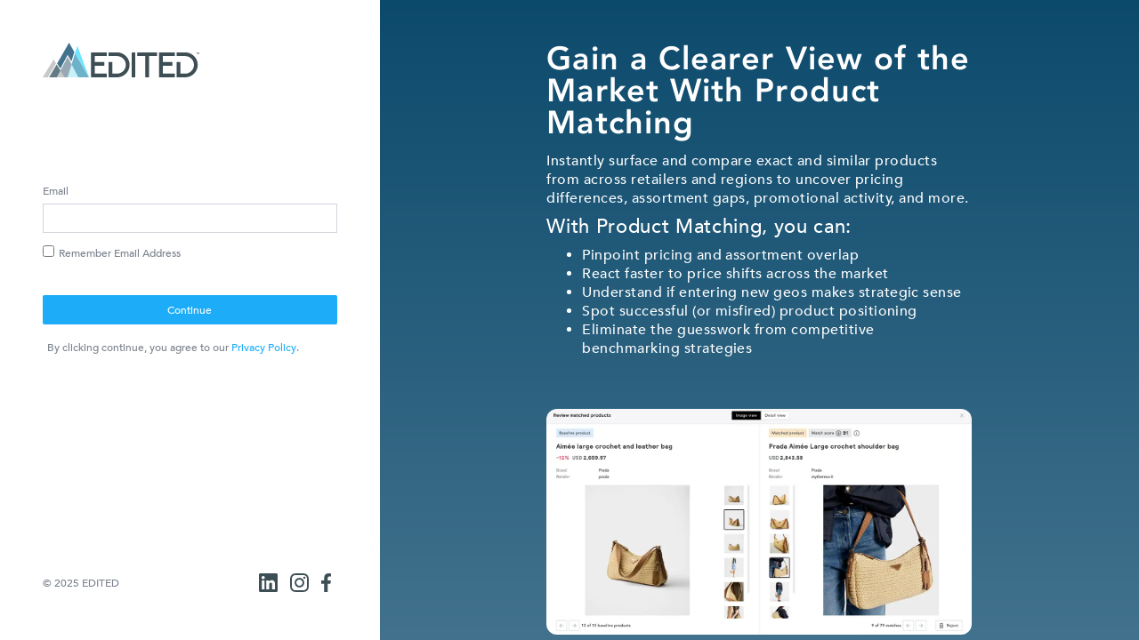

--- FILE ---
content_type: text/html; charset=UTF-8
request_url: https://us.dynamicaction.com/
body_size: -447
content:
<!DOCTYPE html>
<head>
  <link rel="shortcut icon" href="assets/images/favicon.ico?name=edited"/>
  <title>EDITED</title>
  <script type="text/javascript">
    var b64chars = 'ABCDEFGHIJKLMNOPQRSTUVWXYZabcdefghijklmnopqrstuvwxyz0123456789+/',
    cb_encode = function(ccc) {
      var padlen = [0, 2, 1][ccc.length % 3],
      ord = ccc.charCodeAt(0) << 16
      | ((ccc.length > 1 ? ccc.charCodeAt(1) : 0) << 8)
      | ((ccc.length > 2 ? ccc.charCodeAt(2) : 0)),
      chars = [
      b64chars.charAt( ord >>> 18),
      b64chars.charAt((ord >>> 12) & 63),
      padlen >= 2 ? '=' : b64chars.charAt((ord >>> 6) & 63),
      padlen >= 1 ? '=' : b64chars.charAt(ord & 63)
      ];
      return chars.join('');
    };
    var base64 = window.btoa ? function(b) {
      return window.btoa(b);
    } : function(b) {
      return b.replace(/[\s\S]{1,3}/g, cb_encode);
    };
    var hash = window.location.hash || '#';
    var id = Math.random().toString(36).substring(2, 6);
    document.cookie = id + '=' + base64(hash) + ';max-age=30;secure';
    location.replace('?t=' + id + hash);
  </script>
</head>
<body></body>
</html>


--- FILE ---
content_type: text/html; charset=UTF-8
request_url: https://us.dynamicaction.com/?t=ezay
body_size: 334
content:
<!DOCTYPE html><html lang="en"><head>
  <meta name="google" value="notranslate">
  <meta charset="utf-8">

  <link href="/assets/favicon/favicon-16x16.png" rel="icon" sizes="16x16">
  <link href="/assets/favicon/favicon-32x32.png" rel="icon" sizes="32x32">
  <link href="/assets/favicon/favicon-96x96.png" rel="icon" sizes="96x96">
  <meta content="/assets/favicon/favicon-96x96.png" name="msapplication-TileImage">
  <title>EDITED</title>
  <meta name="viewport" content="width=device-width, initial-scale=1">

  <base href="/">
<style>@font-face{font-family:Avenir;src:url(/assets/fonts/avenir/212ab03d-5db2-4d6a-b94c-171cc702aa51.eot?#iefix);src:url(/assets/fonts/avenir/212ab03d-5db2-4d6a-b94c-171cc702aa51.eot?#iefix) format("eot"),url(/assets/fonts/avenir/2cac77ec-9bc0-4ee7-87e4-27650190744f.woff) format("woff"),url(/assets/fonts/avenir/aaf11848-aac2-4d09-9a9c-aac5ff7b8ff4.ttf) format("truetype"),url(/assets/fonts/avenir/294099f3-8d00-4676-afc5-5e9d8d43ad69.svg#294099f3-8d00-4676-afc5-5e9d8d43ad69) format("svg")}@font-face{font-family:Avenir;src:url(/assets/fonts/avenir/3511a780-31ca-4ee1-9083-89b1b7185748.eot?#iefix);src:url(/assets/fonts/avenir/3511a780-31ca-4ee1-9083-89b1b7185748.eot?#iefix) format("eot"),url(/assets/fonts/avenir/c4352a95-7a41-48c1-83ce-d8ffd2a3b118.woff) format("woff"),url(/assets/fonts/avenir/3e419b5b-c789-488d-84cf-a64009cc308e.ttf) format("truetype"),url(/assets/fonts/avenir/ca038835-1be3-4dc5-ba25-be1df6121499.svg#ca038835-1be3-4dc5-ba25-be1df6121499) format("svg");font-weight:300}@font-face{font-family:Avenir;src:url(/assets/fonts/avenir/6500273c-8e8b-48d2-b0c0-dcae293c0120.eot?#iefix);src:url(/assets/fonts/avenir/6500273c-8e8b-48d2-b0c0-dcae293c0120.eot?#iefix) format("eot"),url(/assets/fonts/avenir/47fd1045-6e5b-4c87-9235-cfbc2b42cde7.woff) format("woff"),url(/assets/fonts/avenir/60662abb-0ac3-46b2-930f-4719462489c9.ttf) format("truetype"),url(/assets/fonts/avenir/9cf39ac2-87a5-4c4e-a604-7cece19d30bd.svg#9cf39ac2-87a5-4c4e-a604-7cece19d30bd) format("svg");font-weight:300;font-style:italic}@font-face{font-family:Avenir;src:url(/assets/fonts/avenir/f61bf0f6-c193-4100-b940-12a1a01dcee5.eot?#iefix);src:url(/assets/fonts/avenir/f61bf0f6-c193-4100-b940-12a1a01dcee5.eot?#iefix) format("eot"),url(/assets/fonts/avenir/7147ec3a-8ff8-4ec9-8c5c-bd1571dc6ae6.woff) format("woff"),url(/assets/fonts/avenir/d1dc54b2-878d-4693-8d6e-b442e99fef68.ttf) format("truetype"),url(/assets/fonts/avenir/731dd4d3-64da-427d-ba61-01575b3cf3f7.svg#731dd4d3-64da-427d-ba61-01575b3cf3f7) format("svg");font-weight:700}@media (max-width: 768px){body{padding-left:20px;padding-right:20px}}html,body{width:100%;height:100%;margin:0;padding:0}html{font-size:100%;-webkit-text-size-adjust:100%;-ms-text-size-adjust:100%}body{font-family:Avenir,HelveticaNeueLTStd,Helvetica Neue,Helvetica,Liberation Sans,Arial,"sans-serif";font-size:12px;line-height:20px;font-weight:300;-webkit-font-smoothing:antialiased;-moz-osx-font-smoothing:grayscale}*,*:before,*:after{box-sizing:border-box}@media (min-width: 1680px){body{font-size:16px;line-height:1.5}}</style><link rel="stylesheet" href="/assets/login/styles.75ed158c0c024885.css" media="print" onload="this.media='all'"><noscript><link rel="stylesheet" href="/assets/login/styles.75ed158c0c024885.css"></noscript></head>

<body class="login-page">
<app-root></app-root>

<script type="text/javascript">
  window['dnaVersion'] = '5b6ad2e1a6c7e2aa7b914a04e5ad70ac8d27852e';
</script>
<script src="/assets/login/runtime.fd0ea3f6702a021c.js" type="module"></script><script src="/assets/login/polyfills.1c9bb88af3a67ff2.js" type="module"></script><script src="/assets/login/scripts.8e296c1cd677d724.js" defer></script><script src="/assets/login/main.6c2aece9536816ce.js" type="module"></script>

</body></html>

--- FILE ---
content_type: application/javascript
request_url: https://us.dynamicaction.com/assets/login/main.6c2aece9536816ce.js
body_size: 121448
content:
"use strict";(self.webpackChunklogin=self.webpackChunklogin||[]).push([[179],{42787:()=>{function f1(c){return"function"==typeof c}function Y3(c){const e=c(l=>{Error.call(l),l.stack=(new Error).stack});return e.prototype=Object.create(Error.prototype),e.prototype.constructor=e,e}const q7=Y3(c=>function(e){c(this),this.message=e?`${e.length} errors occurred during unsubscription:\n${e.map((l,n)=>`${n+1}) ${l.toString()}`).join("\n  ")}`:"",this.name="UnsubscriptionError",this.errors=e});function U4(c,t){if(c){const e=c.indexOf(t);0<=e&&c.splice(e,1)}}class j2{constructor(t){this.initialTeardown=t,this.closed=!1,this._parentage=null,this._finalizers=null}unsubscribe(){let t;if(!this.closed){this.closed=!0;const{_parentage:e}=this;if(e)if(this._parentage=null,Array.isArray(e))for(const s of e)s.remove(this);else e.remove(this);const{initialTeardown:l}=this;if(f1(l))try{l()}catch(s){t=s instanceof q7?s.errors:[s]}const{_finalizers:n}=this;if(n){this._finalizers=null;for(const s of n)try{Ko(s)}catch(i){t=null!=t?t:[],i instanceof q7?t=[...t,...i.errors]:t.push(i)}}if(t)throw new q7(t)}}add(t){var e;if(t&&t!==this)if(this.closed)Ko(t);else{if(t instanceof j2){if(t.closed||t._hasParent(this))return;t._addParent(this)}(this._finalizers=null!==(e=this._finalizers)&&void 0!==e?e:[]).push(t)}}_hasParent(t){const{_parentage:e}=this;return e===t||Array.isArray(e)&&e.includes(t)}_addParent(t){const{_parentage:e}=this;this._parentage=Array.isArray(e)?(e.push(t),e):e?[e,t]:t}_removeParent(t){const{_parentage:e}=this;e===t?this._parentage=null:Array.isArray(e)&&U4(e,t)}remove(t){const{_finalizers:e}=this;e&&U4(e,t),t instanceof j2&&t._removeParent(this)}}j2.EMPTY=(()=>{const c=new j2;return c.closed=!0,c})();const qo=j2.EMPTY;function Wo(c){return c instanceof j2||c&&"closed"in c&&f1(c.remove)&&f1(c.add)&&f1(c.unsubscribe)}function Ko(c){f1(c)?c():c.unsubscribe()}const J0={onUnhandledError:null,onStoppedNotification:null,Promise:void 0,useDeprecatedSynchronousErrorHandling:!1,useDeprecatedNextContext:!1},W7={setTimeout(c,t,...e){const{delegate:l}=W7;return(null==l?void 0:l.setTimeout)?l.setTimeout(c,t,...e):setTimeout(c,t,...e)},clearTimeout(c){const{delegate:t}=W7;return((null==t?void 0:t.clearTimeout)||clearTimeout)(c)},delegate:void 0};function Yo(c){W7.setTimeout(()=>{const{onUnhandledError:t}=J0;if(!t)throw c;t(c)})}function $4(){}const cO=Qe("C",void 0,void 0);function Qe(c,t,e){return{kind:c,value:t,error:e}}let Q0=null;function K7(c){if(J0.useDeprecatedSynchronousErrorHandling){const t=!Q0;if(t&&(Q0={errorThrown:!1,error:null}),c(),t){const{errorThrown:e,error:l}=Q0;if(Q0=null,e)throw l}}else c()}class Ze extends j2{constructor(t){super(),this.isStopped=!1,t?(this.destination=t,Wo(t)&&t.add(this)):this.destination=oO}static create(t,e,l){return new J3(t,e,l)}next(t){this.isStopped?ct(function tO(c){return Qe("N",c,void 0)}(t),this):this._next(t)}error(t){this.isStopped?ct(function eO(c){return Qe("E",void 0,c)}(t),this):(this.isStopped=!0,this._error(t))}complete(){this.isStopped?ct(cO,this):(this.isStopped=!0,this._complete())}unsubscribe(){this.closed||(this.isStopped=!0,super.unsubscribe(),this.destination=null)}_next(t){this.destination.next(t)}_error(t){try{this.destination.error(t)}finally{this.unsubscribe()}}_complete(){try{this.destination.complete()}finally{this.unsubscribe()}}}const nO=Function.prototype.bind;function Xe(c,t){return nO.call(c,t)}class sO{constructor(t){this.partialObserver=t}next(t){const{partialObserver:e}=this;if(e.next)try{e.next(t)}catch(l){Y7(l)}}error(t){const{partialObserver:e}=this;if(e.error)try{e.error(t)}catch(l){Y7(l)}else Y7(t)}complete(){const{partialObserver:t}=this;if(t.complete)try{t.complete()}catch(e){Y7(e)}}}class J3 extends Ze{constructor(t,e,l){let n;if(super(),f1(t)||!t)n={next:null!=t?t:void 0,error:null!=e?e:void 0,complete:null!=l?l:void 0};else{let s;this&&J0.useDeprecatedNextContext?(s=Object.create(t),s.unsubscribe=()=>this.unsubscribe(),n={next:t.next&&Xe(t.next,s),error:t.error&&Xe(t.error,s),complete:t.complete&&Xe(t.complete,s)}):n=t}this.destination=new sO(n)}}function Y7(c){J0.useDeprecatedSynchronousErrorHandling?function lO(c){J0.useDeprecatedSynchronousErrorHandling&&Q0&&(Q0.errorThrown=!0,Q0.error=c)}(c):Yo(c)}function ct(c,t){const{onStoppedNotification:e}=J0;e&&W7.setTimeout(()=>e(c,t))}const oO={closed:!0,next:$4,error:function iO(c){throw c},complete:$4},et="function"==typeof Symbol&&Symbol.observable||"@@observable";function Y6(c){return c}let m1=(()=>{class c{constructor(e){e&&(this._subscribe=e)}lift(e){const l=new c;return l.source=this,l.operator=e,l}subscribe(e,l,n){const s=function rO(c){return c&&c instanceof Ze||function aO(c){return c&&f1(c.next)&&f1(c.error)&&f1(c.complete)}(c)&&Wo(c)}(e)?e:new J3(e,l,n);return K7(()=>{const{operator:i,source:o}=this;s.add(i?i.call(s,o):o?this._subscribe(s):this._trySubscribe(s))}),s}_trySubscribe(e){try{return this._subscribe(e)}catch(l){e.error(l)}}forEach(e,l){return new(l=Qo(l))((n,s)=>{const i=new J3({next:o=>{try{e(o)}catch(a){s(a),i.unsubscribe()}},error:s,complete:n});this.subscribe(i)})}_subscribe(e){var l;return null===(l=this.source)||void 0===l?void 0:l.subscribe(e)}[et](){return this}pipe(...e){return function Jo(c){return 0===c.length?Y6:1===c.length?c[0]:function(e){return c.reduce((l,n)=>n(l),e)}}(e)(this)}toPromise(e){return new(e=Qo(e))((l,n)=>{let s;this.subscribe(i=>s=i,i=>n(i),()=>l(s))})}}return c.create=t=>new c(t),c})();function Qo(c){var t;return null!==(t=null!=c?c:J0.Promise)&&void 0!==t?t:Promise}const fO=Y3(c=>function(){c(this),this.name="ObjectUnsubscribedError",this.message="object unsubscribed"});let O1=(()=>{class c extends m1{constructor(){super(),this.closed=!1,this.currentObservers=null,this.observers=[],this.isStopped=!1,this.hasError=!1,this.thrownError=null}lift(e){const l=new Zo(this,this);return l.operator=e,l}_throwIfClosed(){if(this.closed)throw new fO}next(e){K7(()=>{if(this._throwIfClosed(),!this.isStopped){this.currentObservers||(this.currentObservers=Array.from(this.observers));for(const l of this.currentObservers)l.next(e)}})}error(e){K7(()=>{if(this._throwIfClosed(),!this.isStopped){this.hasError=this.isStopped=!0,this.thrownError=e;const{observers:l}=this;for(;l.length;)l.shift().error(e)}})}complete(){K7(()=>{if(this._throwIfClosed(),!this.isStopped){this.isStopped=!0;const{observers:e}=this;for(;e.length;)e.shift().complete()}})}unsubscribe(){this.isStopped=this.closed=!0,this.observers=this.currentObservers=null}get observed(){var e;return(null===(e=this.observers)||void 0===e?void 0:e.length)>0}_trySubscribe(e){return this._throwIfClosed(),super._trySubscribe(e)}_subscribe(e){return this._throwIfClosed(),this._checkFinalizedStatuses(e),this._innerSubscribe(e)}_innerSubscribe(e){const{hasError:l,isStopped:n,observers:s}=this;return l||n?qo:(this.currentObservers=null,s.push(e),new j2(()=>{this.currentObservers=null,U4(s,e)}))}_checkFinalizedStatuses(e){const{hasError:l,thrownError:n,isStopped:s}=this;l?e.error(n):s&&e.complete()}asObservable(){const e=new m1;return e.source=this,e}}return c.create=(t,e)=>new Zo(t,e),c})();class Zo extends O1{constructor(t,e){super(),this.destination=t,this.source=e}next(t){var e,l;null===(l=null===(e=this.destination)||void 0===e?void 0:e.next)||void 0===l||l.call(e,t)}error(t){var e,l;null===(l=null===(e=this.destination)||void 0===e?void 0:e.error)||void 0===l||l.call(e,t)}complete(){var t,e;null===(e=null===(t=this.destination)||void 0===t?void 0:t.complete)||void 0===e||e.call(t)}_subscribe(t){var e,l;return null!==(l=null===(e=this.source)||void 0===e?void 0:e.subscribe(t))&&void 0!==l?l:qo}}function Xo(c){return f1(null==c?void 0:c.lift)}function P1(c){return t=>{if(Xo(t))return t.lift(function(e){try{return c(e,this)}catch(l){this.error(l)}});throw new TypeError("Unable to lift unknown Observable type")}}function D1(c,t,e,l,n){return new uO(c,t,e,l,n)}class uO extends Ze{constructor(t,e,l,n,s,i){super(t),this.onFinalize=s,this.shouldUnsubscribe=i,this._next=e?function(o){try{e(o)}catch(a){t.error(a)}}:super._next,this._error=n?function(o){try{n(o)}catch(a){t.error(a)}finally{this.unsubscribe()}}:super._error,this._complete=l?function(){try{l()}catch(o){t.error(o)}finally{this.unsubscribe()}}:super._complete}unsubscribe(){var t;if(!this.shouldUnsubscribe||this.shouldUnsubscribe()){const{closed:e}=this;super.unsubscribe(),!e&&(null===(t=this.onFinalize)||void 0===t||t.call(this))}}}function J(c,t){return P1((e,l)=>{let n=0;e.subscribe(D1(l,s=>{l.next(c.call(t,s,n++))}))})}function b0(c){return this instanceof b0?(this.v=c,this):new b0(c)}function ta(c,t,e){if(!Symbol.asyncIterator)throw new TypeError("Symbol.asyncIterator is not defined.");var n,l=e.apply(c,t||[]),s=[];return n=Object.create(("function"==typeof AsyncIterator?AsyncIterator:Object).prototype),o("next"),o("throw"),o("return",function i(m){return function(p){return Promise.resolve(p).then(m,u)}}),n[Symbol.asyncIterator]=function(){return this},n;function o(m,p){l[m]&&(n[m]=function(g){return new Promise(function(b,y){s.push([m,g,b,y])>1||a(m,g)})},p&&(n[m]=p(n[m])))}function a(m,p){try{!function r(m){m.value instanceof b0?Promise.resolve(m.value.v).then(f,u):d(s[0][2],m)}(l[m](p))}catch(g){d(s[0][3],g)}}function f(m){a("next",m)}function u(m){a("throw",m)}function d(m,p){m(p),s.shift(),s.length&&a(s[0][0],s[0][1])}}function la(c){if(!Symbol.asyncIterator)throw new TypeError("Symbol.asyncIterator is not defined.");var e,t=c[Symbol.asyncIterator];return t?t.call(c):(c=function st(c){var t="function"==typeof Symbol&&Symbol.iterator,e=t&&c[t],l=0;if(e)return e.call(c);if(c&&"number"==typeof c.length)return{next:function(){return c&&l>=c.length&&(c=void 0),{value:c&&c[l++],done:!c}}};throw new TypeError(t?"Object is not iterable.":"Symbol.iterator is not defined.")}(c),e={},l("next"),l("throw"),l("return"),e[Symbol.asyncIterator]=function(){return this},e);function l(s){e[s]=c[s]&&function(i){return new Promise(function(o,a){!function n(s,i,o,a){Promise.resolve(a).then(function(r){s({value:r,done:o})},i)}(o,a,(i=c[s](i)).done,i.value)})}}}"function"==typeof SuppressedError&&SuppressedError;const ot=c=>c&&"number"==typeof c.length&&"function"!=typeof c;function na(c){return f1(null==c?void 0:c.then)}function sa(c){return f1(c[et])}function ia(c){return Symbol.asyncIterator&&f1(null==c?void 0:c[Symbol.asyncIterator])}function oa(c){return new TypeError(`You provided ${null!==c&&"object"==typeof c?"an invalid object":`'${c}'`} where a stream was expected. You can provide an Observable, Promise, ReadableStream, Array, AsyncIterable, or Iterable.`)}const aa=function FO(){return"function"==typeof Symbol&&Symbol.iterator?Symbol.iterator:"@@iterator"}();function ra(c){return f1(null==c?void 0:c[aa])}function fa(c){return ta(this,arguments,function*(){const e=c.getReader();try{for(;;){const{value:l,done:n}=yield b0(e.read());if(n)return yield b0(void 0);yield yield b0(l)}}finally{e.releaseLock()}})}function ua(c){return f1(null==c?void 0:c.getReader)}function e2(c){if(c instanceof m1)return c;if(null!=c){if(sa(c))return function BO(c){return new m1(t=>{const e=c[et]();if(f1(e.subscribe))return e.subscribe(t);throw new TypeError("Provided object does not correctly implement Symbol.observable")})}(c);if(ot(c))return function HO(c){return new m1(t=>{for(let e=0;e<c.length&&!t.closed;e++)t.next(c[e]);t.complete()})}(c);if(na(c))return function VO(c){return new m1(t=>{c.then(e=>{t.closed||(t.next(e),t.complete())},e=>t.error(e)).then(null,Yo)})}(c);if(ia(c))return da(c);if(ra(c))return function jO(c){return new m1(t=>{for(const e of c)if(t.next(e),t.closed)return;t.complete()})}(c);if(ua(c))return function UO(c){return da(fa(c))}(c)}throw oa(c)}function da(c){return new m1(t=>{(function $O(c,t){var e,l,n,s;return function ca(c,t,e,l){return new(e||(e=Promise))(function(s,i){function o(f){try{r(l.next(f))}catch(u){i(u)}}function a(f){try{r(l.throw(f))}catch(u){i(u)}}function r(f){f.done?s(f.value):function n(s){return s instanceof e?s:new e(function(i){i(s)})}(f.value).then(o,a)}r((l=l.apply(c,t||[])).next())})}(this,void 0,void 0,function*(){try{for(e=la(c);!(l=yield e.next()).done;)if(t.next(l.value),t.closed)return}catch(i){n={error:i}}finally{try{l&&!l.done&&(s=e.return)&&(yield s.call(e))}finally{if(n)throw n.error}}t.complete()})})(c,t).catch(e=>t.error(e))})}function J6(c,t,e,l=0,n=!1){const s=t.schedule(function(){e(),n?c.add(this.schedule(null,l)):this.unsubscribe()},l);if(c.add(s),!n)return s}function W1(c,t,e=1/0){return f1(t)?W1((l,n)=>J((s,i)=>t(l,s,n,i))(e2(c(l,n))),e):("number"==typeof t&&(e=t),P1((l,n)=>function GO(c,t,e,l,n,s,i,o){const a=[];let r=0,f=0,u=!1;const d=()=>{u&&!a.length&&!r&&t.complete()},m=g=>r<l?p(g):a.push(g),p=g=>{s&&t.next(g),r++;let b=!1;e2(e(g,f++)).subscribe(D1(t,y=>{null==n||n(y),s?m(y):t.next(y)},()=>{b=!0},void 0,()=>{if(b)try{for(r--;a.length&&r<l;){const y=a.shift();i?J6(t,i,()=>p(y)):p(y)}d()}catch(y){t.error(y)}}))};return c.subscribe(D1(t,m,()=>{u=!0,d()})),()=>{null==o||o()}}(l,n,c,e)))}function Q3(c=1/0){return W1(Y6,c)}const d6=new m1(c=>c.complete());function at(c){return c[c.length-1]}function J7(c){return f1(at(c))?c.pop():void 0}function Z3(c){return function ma(c){return c&&f1(c.schedule)}(at(c))?c.pop():void 0}function pa(c,t=0){return P1((e,l)=>{e.subscribe(D1(l,n=>J6(l,c,()=>l.next(n),t),()=>J6(l,c,()=>l.complete(),t),n=>J6(l,c,()=>l.error(n),t)))})}function ha(c,t=0){return P1((e,l)=>{l.add(c.schedule(()=>e.subscribe(l),t))})}function ga(c,t){if(!c)throw new Error("Iterable cannot be null");return new m1(e=>{J6(e,t,()=>{const l=c[Symbol.asyncIterator]();J6(e,t,()=>{l.next().then(n=>{n.done?e.complete():e.next(n.value)})},0,!0)})})}function g2(c,t){return t?function XO(c,t){if(null!=c){if(sa(c))return function KO(c,t){return e2(c).pipe(ha(t),pa(t))}(c,t);if(ot(c))return function JO(c,t){return new m1(e=>{let l=0;return t.schedule(function(){l===c.length?e.complete():(e.next(c[l++]),e.closed||this.schedule())})})}(c,t);if(na(c))return function YO(c,t){return e2(c).pipe(ha(t),pa(t))}(c,t);if(ia(c))return ga(c,t);if(ra(c))return function QO(c,t){return new m1(e=>{let l;return J6(e,t,()=>{l=c[aa](),J6(e,t,()=>{let n,s;try{({value:n,done:s}=l.next())}catch(i){return void e.error(i)}s?e.complete():e.next(n)},0,!0)}),()=>f1(null==l?void 0:l.return)&&l.return()})}(c,t);if(ua(c))return function ZO(c,t){return ga(fa(c),t)}(c,t)}throw oa(c)}(c,t):e2(c)}function za(...c){const t=Z3(c),e=function WO(c,t){return"number"==typeof at(c)?c.pop():t}(c,1/0),l=c;return l.length?1===l.length?e2(l[0]):Q3(e)(g2(l,t)):d6}function rt(c={}){const{connector:t=(()=>new O1),resetOnError:e=!0,resetOnComplete:l=!0,resetOnRefCountZero:n=!0}=c;return s=>{let i,o,a,r=0,f=!1,u=!1;const d=()=>{null==o||o.unsubscribe(),o=void 0},m=()=>{d(),i=a=void 0,f=u=!1},p=()=>{const g=i;m(),null==g||g.unsubscribe()};return P1((g,b)=>{r++,!u&&!f&&d();const y=a=null!=a?a:t();b.add(()=>{r--,0===r&&!u&&!f&&(o=ft(p,n))}),y.subscribe(b),!i&&r>0&&(i=new J3({next:M=>y.next(M),error:M=>{u=!0,d(),o=ft(m,e,M),y.error(M)},complete:()=>{f=!0,d(),o=ft(m,l),y.complete()}}),e2(g).subscribe(i))})(s)}}function ft(c,t,...e){if(!0===t)return void c();if(!1===t)return;const l=new J3({next:()=>{l.unsubscribe(),c()}});return e2(t(...e)).subscribe(l)}function _1(c){for(let t in c)if(c[t]===_1)return t;throw Error("Could not find renamed property on target object.")}function ut(c,t){for(const e in t)t.hasOwnProperty(e)&&!c.hasOwnProperty(e)&&(c[e]=t[e])}function h1(c){if("string"==typeof c)return c;if(Array.isArray(c))return"["+c.map(h1).join(", ")+"]";if(null==c)return""+c;if(c.overriddenName)return`${c.overriddenName}`;if(c.name)return`${c.name}`;const t=c.toString();if(null==t)return""+t;const e=t.indexOf("\n");return-1===e?t:t.substring(0,e)}function dt(c,t){return null==c||""===c?null===t?"":t:null==t||""===t?c:c+" "+t}const cP=_1({__forward_ref__:_1});function u1(c){return c.__forward_ref__=u1,c.toString=function(){return h1(this())},c}function Q(c){return La(c)?c():c}function La(c){return"function"==typeof c&&c.hasOwnProperty(cP)&&c.__forward_ref__===u1}class e1 extends Error{constructor(t,e){super(function mt(c,t){return`NG0${Math.abs(c)}${t?": "+t:""}`}(t,e)),this.code=t}}function q(c){return"string"==typeof c?c:null==c?"":String(c)}function z2(c){return"function"==typeof c?c.name||c.toString():"object"==typeof c&&null!=c&&"function"==typeof c.type?c.type.name||c.type.toString():q(c)}function Q7(c,t){const e=t?` in ${t}`:"";throw new e1(-201,`No provider for ${z2(c)} found${e}`)}function $2(c,t){null==c&&function g1(c,t,e,l){throw new Error(`ASSERTION ERROR: ${c}`+(null==l?"":` [Expected=> ${e} ${l} ${t} <=Actual]`))}(t,c,null,"!=")}function E(c){return{token:c.token,providedIn:c.providedIn||null,factory:c.factory,value:void 0}}function n1(c){return{providers:c.providers||[],imports:c.imports||[]}}function pt(c){return Ma(c,Z7)||Ma(c,_a)}function Ma(c,t){return c.hasOwnProperty(t)?c[t]:null}function Ca(c){return c&&(c.hasOwnProperty(ht)||c.hasOwnProperty(oP))?c[ht]:null}const Z7=_1({\u0275prov:_1}),ht=_1({\u0275inj:_1}),_a=_1({ngInjectableDef:_1}),oP=_1({ngInjectorDef:_1});var G=(()=>((G=G||{})[G.Default=0]="Default",G[G.Host=1]="Host",G[G.Self=2]="Self",G[G.SkipSelf=4]="SkipSelf",G[G.Optional=8]="Optional",G))();let gt;function y0(c){const t=gt;return gt=c,t}function ba(c,t,e){const l=pt(c);return l&&"root"==l.providedIn?void 0===l.value?l.value=l.factory():l.value:e&G.Optional?null:void 0!==t?t:void Q7(h1(c),"Injector")}function v0(c){return{toString:c}.toString()}var m6=(()=>((m6=m6||{})[m6.OnPush=0]="OnPush",m6[m6.Default=1]="Default",m6))(),x6=(()=>{return(c=x6||(x6={}))[c.Emulated=0]="Emulated",c[c.None=2]="None",c[c.ShadowDom=3]="ShadowDom",x6;var c})();const rP="undefined"!=typeof globalThis&&globalThis,fP="undefined"!=typeof window&&window,uP="undefined"!=typeof self&&"undefined"!=typeof WorkerGlobalScope&&self instanceof WorkerGlobalScope&&self,M1=rP||"undefined"!=typeof global&&global||fP||uP,G4={},b1=[],X7=_1({\u0275cmp:_1}),zt=_1({\u0275dir:_1}),Lt=_1({\u0275pipe:_1}),ya=_1({\u0275mod:_1}),Z6=_1({\u0275fac:_1}),X3=_1({__NG_ELEMENT_ID__:_1});let dP=0;function t1(c){return v0(()=>{const e={},l={type:c.type,providersResolver:null,decls:c.decls,vars:c.vars,factory:null,template:c.template||null,consts:c.consts||null,ngContentSelectors:c.ngContentSelectors,hostBindings:c.hostBindings||null,hostVars:c.hostVars||0,hostAttrs:c.hostAttrs||null,contentQueries:c.contentQueries||null,declaredInputs:e,inputs:null,outputs:null,exportAs:c.exportAs||null,onPush:c.changeDetection===m6.OnPush,directiveDefs:null,pipeDefs:null,selectors:c.selectors||b1,viewQuery:c.viewQuery||null,features:c.features||null,data:c.data||{},encapsulation:c.encapsulation||x6.Emulated,id:"c",styles:c.styles||b1,_:null,setInput:null,schemas:c.schemas||null,tView:null},n=c.directives,s=c.features,i=c.pipes;return l.id+=dP++,l.inputs=xa(c.inputs,e),l.outputs=xa(c.outputs),s&&s.forEach(o=>o(l)),l.directiveDefs=n?()=>("function"==typeof n?n():n).map(va):null,l.pipeDefs=i?()=>("function"==typeof i?i():i).map(Na):null,l})}function va(c){return L2(c)||function N0(c){return c[zt]||null}(c)}function Na(c){return function Z0(c){return c[Lt]||null}(c)}const wa={};function o1(c){return v0(()=>{const t={type:c.type,bootstrap:c.bootstrap||b1,declarations:c.declarations||b1,imports:c.imports||b1,exports:c.exports||b1,transitiveCompileScopes:null,schemas:c.schemas||null,id:c.id||null};return null!=c.id&&(wa[c.id]=c.type),t})}function xa(c,t){if(null==c)return G4;const e={};for(const l in c)if(c.hasOwnProperty(l)){let n=c[l],s=n;Array.isArray(n)&&(s=n[1],n=n[0]),e[n]=l,t&&(t[n]=s)}return e}const A=t1;function D2(c){return{type:c.type,name:c.name,factory:null,pure:!1!==c.pure,onDestroy:c.type.prototype.ngOnDestroy||null}}function L2(c){return c[X7]||null}function t6(c,t){const e=c[ya]||null;if(!e&&!0===t)throw new Error(`Type ${h1(c)} does not have '\u0275mod' property.`);return e}const Y=11;function S6(c){return Array.isArray(c)&&"object"==typeof c[1]}function h6(c){return Array.isArray(c)&&!0===c[1]}function _t(c){return 0!=(8&c.flags)}function lc(c){return 2==(2&c.flags)}function nc(c){return 1==(1&c.flags)}function g6(c){return null!==c.template}function LP(c){return 0!=(512&c[2])}function t4(c,t){return c.hasOwnProperty(Z6)?c[Z6]:null}class _P{constructor(t,e,l){this.previousValue=t,this.currentValue=e,this.firstChange=l}isFirstChange(){return this.firstChange}}function w1(){return Da}function Da(c){return c.type.prototype.ngOnChanges&&(c.setInput=yP),bP}function bP(){const c=Ta(this),t=null==c?void 0:c.current;if(t){const e=c.previous;if(e===G4)c.previous=t;else for(let l in t)e[l]=t[l];c.current=null,this.ngOnChanges(t)}}function yP(c,t,e,l){const n=Ta(c)||function vP(c,t){return c[Aa]=t}(c,{previous:G4,current:null}),s=n.current||(n.current={}),i=n.previous,o=this.declaredInputs[e],a=i[o];s[o]=new _P(a&&a.currentValue,t,i===G4),c[l]=t}w1.ngInherit=!0;const Aa="__ngSimpleChanges__";function Ta(c){return c[Aa]||null}let wt;function xt(){return void 0!==wt?wt:"undefined"!=typeof document?document:void 0}function B1(c){return!!c.listen}const Ea={createRenderer:(c,t)=>xt()};function K1(c){for(;Array.isArray(c);)c=c[0];return c}function sc(c,t){return K1(t[c])}function q2(c,t){return K1(t[c.index])}function St(c,t){return c.data[t]}function W2(c,t){const e=t[c];return S6(e)?e:e[0]}function ka(c){return 4==(4&c[2])}function Dt(c){return 128==(128&c[2])}function w0(c,t){return null==t?null:c[t]}function Oa(c){c[18]=0}function At(c,t){c[5]+=t;let e=c,l=c[3];for(;null!==l&&(1===t&&1===e[5]||-1===t&&0===e[5]);)l[5]+=t,e=l,l=l[3]}const W={lFrame:Ua(null),bindingsEnabled:!0};function Ia(){return W.bindingsEnabled}function N(){return W.lFrame.lView}function r1(){return W.lFrame.tView}function H1(c){return W.lFrame.contextLView=c,c[8]}function t2(){let c=Ra();for(;null!==c&&64===c.type;)c=c.parent;return c}function Ra(){return W.lFrame.currentTNode}function D6(c,t){const e=W.lFrame;e.currentTNode=c,e.isParent=t}function Tt(){return W.lFrame.isParent}function Et(){W.lFrame.isParent=!1}function T2(){const c=W.lFrame;let t=c.bindingRootIndex;return-1===t&&(t=c.bindingRootIndex=c.tView.bindingStartIndex),t}function Q4(){return W.lFrame.bindingIndex++}function VP(c,t){const e=W.lFrame;e.bindingIndex=e.bindingRootIndex=c,kt(t)}function kt(c){W.lFrame.currentDirectiveIndex=c}function Ha(){return W.lFrame.currentQueryIndex}function Pt(c){W.lFrame.currentQueryIndex=c}function UP(c){const t=c[1];return 2===t.type?t.declTNode:1===t.type?c[6]:null}function Va(c,t,e){if(e&G.SkipSelf){let n=t,s=c;for(;!(n=n.parent,null!==n||e&G.Host||(n=UP(s),null===n||(s=s[15],10&n.type))););if(null===n)return!1;t=n,c=s}const l=W.lFrame=ja();return l.currentTNode=t,l.lView=c,!0}function oc(c){const t=ja(),e=c[1];W.lFrame=t,t.currentTNode=e.firstChild,t.lView=c,t.tView=e,t.contextLView=c,t.bindingIndex=e.bindingStartIndex,t.inI18n=!1}function ja(){const c=W.lFrame,t=null===c?null:c.child;return null===t?Ua(c):t}function Ua(c){const t={currentTNode:null,isParent:!0,lView:null,tView:null,selectedIndex:-1,contextLView:null,elementDepthCount:0,currentNamespace:null,currentDirectiveIndex:-1,bindingRootIndex:-1,bindingIndex:-1,currentQueryIndex:0,parent:c,child:null,inI18n:!1};return null!==c&&(c.child=t),t}function $a(){const c=W.lFrame;return W.lFrame=c.parent,c.currentTNode=null,c.lView=null,c}const Ga=$a;function ac(){const c=$a();c.isParent=!0,c.tView=null,c.selectedIndex=-1,c.contextLView=null,c.elementDepthCount=0,c.currentDirectiveIndex=-1,c.currentNamespace=null,c.bindingRootIndex=-1,c.bindingIndex=-1,c.currentQueryIndex=0}function E2(){return W.lFrame.selectedIndex}function x0(c){W.lFrame.selectedIndex=c}function I1(){const c=W.lFrame;return St(c.tView,c.selectedIndex)}function rc(c,t){for(let e=t.directiveStart,l=t.directiveEnd;e<l;e++){const s=c.data[e].type.prototype,{ngAfterContentInit:i,ngAfterContentChecked:o,ngAfterViewInit:a,ngAfterViewChecked:r,ngOnDestroy:f}=s;i&&(c.contentHooks||(c.contentHooks=[])).push(-e,i),o&&((c.contentHooks||(c.contentHooks=[])).push(e,o),(c.contentCheckHooks||(c.contentCheckHooks=[])).push(e,o)),a&&(c.viewHooks||(c.viewHooks=[])).push(-e,a),r&&((c.viewHooks||(c.viewHooks=[])).push(e,r),(c.viewCheckHooks||(c.viewCheckHooks=[])).push(e,r)),null!=f&&(c.destroyHooks||(c.destroyHooks=[])).push(e,f)}}function fc(c,t,e){qa(c,t,3,e)}function uc(c,t,e,l){(3&c[2])===e&&qa(c,t,e,l)}function It(c,t){let e=c[2];(3&e)===t&&(e&=2047,e+=1,c[2]=e)}function qa(c,t,e,l){const s=null!=l?l:-1,i=t.length-1;let o=0;for(let a=void 0!==l?65535&c[18]:0;a<i;a++)if("number"==typeof t[a+1]){if(o=t[a],null!=l&&o>=l)break}else t[a]<0&&(c[18]+=65536),(o<s||-1==s)&&(ZP(c,e,t,a),c[18]=(4294901760&c[18])+a+2),a++}function ZP(c,t,e,l){const n=e[l]<0,s=e[l+1],o=c[n?-e[l]:e[l]];if(n){if(c[2]>>11<c[18]>>16&&(3&c[2])===t){c[2]+=2048;try{s.call(o)}finally{}}}else try{s.call(o)}finally{}}class n8{constructor(t,e,l){this.factory=t,this.resolving=!1,this.canSeeViewProviders=e,this.injectImpl=l}}function dc(c,t,e){const l=B1(c);let n=0;for(;n<e.length;){const s=e[n];if("number"==typeof s){if(0!==s)break;n++;const i=e[n++],o=e[n++],a=e[n++];l?c.setAttribute(t,o,a,i):t.setAttributeNS(i,o,a)}else{const i=s,o=e[++n];Ft(i)?l&&c.setProperty(t,i,o):l?c.setAttribute(t,i,o):t.setAttribute(i,o),n++}}return n}function Wa(c){return 3===c||4===c||6===c}function Ft(c){return 64===c.charCodeAt(0)}function mc(c,t){if(null!==t&&0!==t.length)if(null===c||0===c.length)c=t.slice();else{let e=-1;for(let l=0;l<t.length;l++){const n=t[l];"number"==typeof n?e=n:0===e||Ka(c,e,n,null,-1===e||2===e?t[++l]:null)}}return c}function Ka(c,t,e,l,n){let s=0,i=c.length;if(-1===t)i=-1;else for(;s<c.length;){const o=c[s++];if("number"==typeof o){if(o===t){i=-1;break}if(o>t){i=s-1;break}}}for(;s<c.length;){const o=c[s];if("number"==typeof o)break;if(o===e){if(null===l)return void(null!==n&&(c[s+1]=n));if(l===c[s+1])return void(c[s+2]=n)}s++,null!==l&&s++,null!==n&&s++}-1!==i&&(c.splice(i,0,t),s=i+1),c.splice(s++,0,e),null!==l&&c.splice(s++,0,l),null!==n&&c.splice(s++,0,n)}function Ya(c){return-1!==c}function Z4(c){return 32767&c}function X4(c,t){let e=function lI(c){return c>>16}(c),l=t;for(;e>0;)l=l[15],e--;return l}let Bt=!0;function pc(c){const t=Bt;return Bt=c,t}let nI=0;function i8(c,t){const e=Vt(c,t);if(-1!==e)return e;const l=t[1];l.firstCreatePass&&(c.injectorIndex=t.length,Ht(l.data,c),Ht(t,null),Ht(l.blueprint,null));const n=hc(c,t),s=c.injectorIndex;if(Ya(n)){const i=Z4(n),o=X4(n,t),a=o[1].data;for(let r=0;r<8;r++)t[s+r]=o[i+r]|a[i+r]}return t[s+8]=n,s}function Ht(c,t){c.push(0,0,0,0,0,0,0,0,t)}function Vt(c,t){return-1===c.injectorIndex||c.parent&&c.parent.injectorIndex===c.injectorIndex||null===t[c.injectorIndex+8]?-1:c.injectorIndex}function hc(c,t){if(c.parent&&-1!==c.parent.injectorIndex)return c.parent.injectorIndex;let e=0,l=null,n=t;for(;null!==n;){const s=n[1],i=s.type;if(l=2===i?s.declTNode:1===i?n[6]:null,null===l)return-1;if(e++,n=n[15],-1!==l.injectorIndex)return l.injectorIndex|e<<16}return-1}function gc(c,t,e){!function sI(c,t,e){let l;"string"==typeof e?l=e.charCodeAt(0)||0:e.hasOwnProperty(X3)&&(l=e[X3]),null==l&&(l=e[X3]=nI++);const n=255&l;t.data[c+(n>>5)]|=1<<n}(c,t,e)}function Za(c,t,e){if(e&G.Optional)return c;Q7(t,"NodeInjector")}function Xa(c,t,e,l){if(e&G.Optional&&void 0===l&&(l=null),0==(e&(G.Self|G.Host))){const n=c[9],s=y0(void 0);try{return n?n.get(t,l,e&G.Optional):ba(t,l,e&G.Optional)}finally{y0(s)}}return Za(l,t,e)}function cr(c,t,e,l=G.Default,n){if(null!==c){const s=function rI(c){if("string"==typeof c)return c.charCodeAt(0)||0;const t=c.hasOwnProperty(X3)?c[X3]:void 0;return"number"==typeof t?t>=0?255&t:oI:t}(e);if("function"==typeof s){if(!Va(t,c,l))return l&G.Host?Za(n,e,l):Xa(t,e,l,n);try{const i=s(l);if(null!=i||l&G.Optional)return i;Q7(e)}finally{Ga()}}else if("number"==typeof s){let i=null,o=Vt(c,t),a=-1,r=l&G.Host?t[16][6]:null;for((-1===o||l&G.SkipSelf)&&(a=-1===o?hc(c,t):t[o+8],-1!==a&&lr(l,!1)?(i=t[1],o=Z4(a),t=X4(a,t)):o=-1);-1!==o;){const f=t[1];if(tr(s,o,f.data)){const u=aI(o,t,e,i,l,r);if(u!==er)return u}a=t[o+8],-1!==a&&lr(l,t[1].data[o+8]===r)&&tr(s,o,t)?(i=f,o=Z4(a),t=X4(a,t)):o=-1}}}return Xa(t,e,l,n)}const er={};function oI(){return new c3(t2(),N())}function aI(c,t,e,l,n,s){const i=t[1],o=i.data[c+8],f=zc(o,i,e,null==l?lc(o)&&Bt:l!=i&&0!=(3&o.type),n&G.Host&&s===o);return null!==f?o8(t,i,f,o):er}function zc(c,t,e,l,n){const s=c.providerIndexes,i=t.data,o=1048575&s,a=c.directiveStart,f=s>>20,d=n?o+f:c.directiveEnd;for(let m=l?o:o+f;m<d;m++){const p=i[m];if(m<a&&e===p||m>=a&&p.type===e)return m}if(n){const m=i[a];if(m&&g6(m)&&m.type===e)return a}return null}function o8(c,t,e,l){let n=c[e];const s=t.data;if(function XP(c){return c instanceof n8}(n)){const i=n;i.resolving&&function eP(c,t){const e=t?`. Dependency path: ${t.join(" > ")} > ${c}`:"";throw new e1(-200,`Circular dependency in DI detected for ${c}${e}`)}(z2(s[e]));const o=pc(i.canSeeViewProviders);i.resolving=!0;const a=i.injectImpl?y0(i.injectImpl):null;Va(c,l,G.Default);try{n=c[e]=i.factory(void 0,s,c,l),t.firstCreatePass&&e>=l.directiveStart&&function QP(c,t,e){const{ngOnChanges:l,ngOnInit:n,ngDoCheck:s}=t.type.prototype;if(l){const i=Da(t);(e.preOrderHooks||(e.preOrderHooks=[])).push(c,i),(e.preOrderCheckHooks||(e.preOrderCheckHooks=[])).push(c,i)}n&&(e.preOrderHooks||(e.preOrderHooks=[])).push(0-c,n),s&&((e.preOrderHooks||(e.preOrderHooks=[])).push(c,s),(e.preOrderCheckHooks||(e.preOrderCheckHooks=[])).push(c,s))}(e,s[e],t)}finally{null!==a&&y0(a),pc(o),i.resolving=!1,Ga()}}return n}function tr(c,t,e){return!!(e[t+(c>>5)]&1<<c)}function lr(c,t){return!(c&G.Self||c&G.Host&&t)}class c3{constructor(t,e){this._tNode=t,this._lView=e}get(t,e,l){return cr(this._tNode,this._lView,t,l,e)}}function l2(c){return v0(()=>{const t=c.prototype.constructor,e=t[Z6]||jt(t),l=Object.prototype;let n=Object.getPrototypeOf(c.prototype).constructor;for(;n&&n!==l;){const s=n[Z6]||jt(n);if(s&&s!==e)return s;n=Object.getPrototypeOf(n)}return s=>new s})}function jt(c){return La(c)?()=>{const t=jt(Q(c));return t&&t()}:t4(c)}const t3="__parameters__";function n3(c,t,e){return v0(()=>{const l=function Ut(c){return function(...e){if(c){const l=c(...e);for(const n in l)this[n]=l[n]}}}(t);function n(...s){if(this instanceof n)return l.apply(this,s),this;const i=new n(...s);return o.annotation=i,o;function o(a,r,f){const u=a.hasOwnProperty(t3)?a[t3]:Object.defineProperty(a,t3,{value:[]})[t3];for(;u.length<=f;)u.push(null);return(u[f]=u[f]||[]).push(i),a}}return e&&(n.prototype=Object.create(e.prototype)),n.prototype.ngMetadataName=c,n.annotationCls=n,n})}class ${constructor(t,e){this._desc=t,this.ngMetadataName="InjectionToken",this.\u0275prov=void 0,"number"==typeof e?this.__NG_ELEMENT_ID__=e:void 0!==e&&(this.\u0275prov=E({token:this,providedIn:e.providedIn||"root",factory:e.factory}))}toString(){return`InjectionToken ${this._desc}`}}const uI=new $("AnalyzeForEntryComponents");function s6(c,t){void 0===t&&(t=c);for(let e=0;e<c.length;e++){let l=c[e];Array.isArray(l)?(t===c&&(t=c.slice(0,e)),s6(l,t)):t!==c&&t.push(l)}return t}function A6(c,t){c.forEach(e=>Array.isArray(e)?A6(e,t):t(e))}function sr(c,t,e){t>=c.length?c.push(e):c.splice(t,0,e)}function Lc(c,t){return t>=c.length-1?c.pop():c.splice(t,1)[0]}function f8(c,t){const e=[];for(let l=0;l<c;l++)e.push(t);return e}function K2(c,t,e){let l=s3(c,t);return l>=0?c[1|l]=e:(l=~l,function pI(c,t,e,l){let n=c.length;if(n==t)c.push(e,l);else if(1===n)c.push(l,c[0]),c[0]=e;else{for(n--,c.push(c[n-1],c[n]);n>t;)c[n]=c[n-2],n--;c[t]=e,c[t+1]=l}}(c,l,t,e)),l}function Gt(c,t){const e=s3(c,t);if(e>=0)return c[1|e]}function s3(c,t){return function ar(c,t,e){let l=0,n=c.length>>e;for(;n!==l;){const s=l+(n-l>>1),i=c[s<<e];if(t===i)return s<<e;i>t?n=s:l=s+1}return~(n<<e)}(c,t,1)}const u8={},Wt="__NG_DI_FLAG__",Cc="ngTempTokenPath",_I=/\n/gm,fr="__source",yI=_1({provide:String,useValue:_1});let d8;function ur(c){const t=d8;return d8=c,t}function vI(c,t=G.Default){if(void 0===d8)throw new e1(203,"");return null===d8?ba(c,void 0,t):d8.get(c,t&G.Optional?null:void 0,t)}function w(c,t=G.Default){return(function aP(){return gt}()||vI)(Q(c),t)}const NI=w;function Kt(c){const t=[];for(let e=0;e<c.length;e++){const l=Q(c[e]);if(Array.isArray(l)){if(0===l.length)throw new e1(900,"");let n,s=G.Default;for(let i=0;i<l.length;i++){const o=l[i],a=wI(o);"number"==typeof a?-1===a?n=o.token:s|=a:n=o}t.push(w(n,s))}else t.push(w(l))}return t}function m8(c,t){return c[Wt]=t,c.prototype[Wt]=t,c}function wI(c){return c[Wt]}const _c=m8(n3("Inject",c=>({token:c})),-1),D0=m8(n3("Optional"),8),p8=m8(n3("SkipSelf"),4);var Y2=(()=>((Y2=Y2||{})[Y2.Important=1]="Important",Y2[Y2.DashCase=2]="DashCase",Y2))();const Mr="__ngContext__";function b2(c,t){c[Mr]=t}function Qt(c){const t=function g8(c){return c[Mr]||null}(c);return t?Array.isArray(t)?t:t.lView:null}function Xt(c,t){return undefined(c,t)}function z8(c){const t=c[3];return h6(t)?t[3]:t}function cl(c){return wr(c[13])}function el(c){return wr(c[4])}function wr(c){for(;null!==c&&!h6(c);)c=c[4];return c}function a3(c,t,e,l,n){if(null!=l){let s,i=!1;h6(l)?s=l:S6(l)&&(i=!0,l=l[0]);const o=K1(l);0===c&&null!==e?null==n?Er(t,e,o):n4(t,e,o,n||null,!0):1===c&&null!==e?n4(t,e,o,n||null,!0):2===c?function al(c,t,e){const l=yc(c,t);l&&function lR(c,t,e,l){B1(c)?c.removeChild(t,e,l):t.removeChild(e)}(c,l,t,e)}(t,o,i):3===c&&t.destroyNode(o),null!=s&&function iR(c,t,e,l,n){const s=e[7];s!==K1(e)&&a3(t,c,l,s,n);for(let o=10;o<e.length;o++){const a=e[o];L8(a[1],a,c,t,l,s)}}(t,c,s,e,n)}}function ll(c,t,e){if(B1(c))return c.createElement(t,e);{const l=null!==e?function SP(c){const t=c.toLowerCase();return"svg"===t?"http://www.w3.org/2000/svg":"math"===t?"http://www.w3.org/1998/MathML/":null}(e):null;return null===l?c.createElement(t):c.createElementNS(l,t)}}function Sr(c,t){const e=c[9],l=e.indexOf(t),n=t[3];1024&t[2]&&(t[2]&=-1025,At(n,-1)),e.splice(l,1)}function nl(c,t){if(c.length<=10)return;const e=10+t,l=c[e];if(l){const n=l[17];null!==n&&n!==c&&Sr(n,l),t>0&&(c[e-1][4]=l[4]);const s=Lc(c,10+t);!function YI(c,t){L8(c,t,t[Y],2,null,null),t[0]=null,t[6]=null}(l[1],l);const i=s[19];null!==i&&i.detachView(s[1]),l[3]=null,l[4]=null,l[2]&=-129}return l}function Dr(c,t){if(!(256&t[2])){const e=t[Y];B1(e)&&e.destroyNode&&L8(c,t,e,3,null,null),function ZI(c){let t=c[13];if(!t)return sl(c[1],c);for(;t;){let e=null;if(S6(t))e=t[13];else{const l=t[10];l&&(e=l)}if(!e){for(;t&&!t[4]&&t!==c;)S6(t)&&sl(t[1],t),t=t[3];null===t&&(t=c),S6(t)&&sl(t[1],t),e=t&&t[4]}t=e}}(t)}}function sl(c,t){if(!(256&t[2])){t[2]&=-129,t[2]|=256,function tR(c,t){let e;if(null!=c&&null!=(e=c.destroyHooks))for(let l=0;l<e.length;l+=2){const n=t[e[l]];if(!(n instanceof n8)){const s=e[l+1];if(Array.isArray(s))for(let i=0;i<s.length;i+=2){const o=n[s[i]],a=s[i+1];try{a.call(o)}finally{}}else try{s.call(n)}finally{}}}}(c,t),function eR(c,t){const e=c.cleanup,l=t[7];let n=-1;if(null!==e)for(let s=0;s<e.length-1;s+=2)if("string"==typeof e[s]){const i=e[s+1],o="function"==typeof i?i(t):K1(t[i]),a=l[n=e[s+2]],r=e[s+3];"boolean"==typeof r?o.removeEventListener(e[s],a,r):r>=0?l[n=r]():l[n=-r].unsubscribe(),s+=2}else{const i=l[n=e[s+1]];e[s].call(i)}if(null!==l){for(let s=n+1;s<l.length;s++)l[s]();t[7]=null}}(c,t),1===t[1].type&&B1(t[Y])&&t[Y].destroy();const e=t[17];if(null!==e&&h6(t[3])){e!==t[3]&&Sr(e,t);const l=t[19];null!==l&&l.detachView(c)}}}function Ar(c,t,e){return function Tr(c,t,e){let l=t;for(;null!==l&&40&l.type;)l=(t=l).parent;if(null===l)return e[0];if(2&l.flags){const n=c.data[l.directiveStart].encapsulation;if(n===x6.None||n===x6.Emulated)return null}return q2(l,e)}(c,t.parent,e)}function n4(c,t,e,l,n){B1(c)?c.insertBefore(t,e,l,n):t.insertBefore(e,l,n)}function Er(c,t,e){B1(c)?c.appendChild(t,e):t.appendChild(e)}function kr(c,t,e,l,n){null!==l?n4(c,t,e,l,n):Er(c,t,e)}function yc(c,t){return B1(c)?c.parentNode(t):t.parentNode}function Or(c,t,e){return Ir(c,t,e)}let wc,xc,Ir=function Pr(c,t,e){return 40&c.type?q2(c,e):null};function vc(c,t,e,l){const n=Ar(c,l,t),s=t[Y],o=Or(l.parent||t[6],l,t);if(null!=n)if(Array.isArray(e))for(let a=0;a<e.length;a++)kr(s,n,e[a],o,!1);else kr(s,n,e,o,!1)}function Nc(c,t){if(null!==t){const e=t.type;if(3&e)return q2(t,c);if(4&e)return ol(-1,c[t.index]);if(8&e){const l=t.child;if(null!==l)return Nc(c,l);{const n=c[t.index];return h6(n)?ol(-1,n):K1(n)}}if(32&e)return Xt(t,c)()||K1(c[t.index]);{const l=Fr(c,t);return null!==l?Array.isArray(l)?l[0]:Nc(z8(c[16]),l):Nc(c,t.next)}}return null}function Fr(c,t){return null!==t?c[16][6].projection[t.projection]:null}function ol(c,t){const e=10+c+1;if(e<t.length){const l=t[e],n=l[1].firstChild;if(null!==n)return Nc(l,n)}return t[7]}function rl(c,t,e,l,n,s,i){for(;null!=e;){const o=l[e.index],a=e.type;if(i&&0===t&&(o&&b2(K1(o),l),e.flags|=4),64!=(64&e.flags))if(8&a)rl(c,t,e.child,l,n,s,!1),a3(t,c,n,o,s);else if(32&a){const r=Xt(e,l);let f;for(;f=r();)a3(t,c,n,f,s);a3(t,c,n,o,s)}else 16&a?Br(c,t,l,e,n,s):a3(t,c,n,o,s);e=i?e.projectionNext:e.next}}function L8(c,t,e,l,n,s){rl(e,l,c.firstChild,t,n,s,!1)}function Br(c,t,e,l,n,s){const i=e[16],a=i[6].projection[l.projection];if(Array.isArray(a))for(let r=0;r<a.length;r++)a3(t,c,n,a[r],s);else rl(c,t,a,i[3],n,s,!0)}function Hr(c,t,e){B1(c)?c.setAttribute(t,"style",e):t.style.cssText=e}function fl(c,t,e){B1(c)?""===e?c.removeAttribute(t,"class"):c.setAttribute(t,"class",e):t.className=e}function s4(c){var t;return(null===(t=function ul(){if(void 0===wc&&(wc=null,M1.trustedTypes))try{wc=M1.trustedTypes.createPolicy("angular",{createHTML:c=>c,createScript:c=>c,createScriptURL:c=>c})}catch(c){}return wc}())||void 0===t?void 0:t.createHTML(c))||c}function Vr(c){var t;return(null===(t=function dl(){if(void 0===xc&&(xc=null,M1.trustedTypes))try{xc=M1.trustedTypes.createPolicy("angular#unsafe-bypass",{createHTML:c=>c,createScript:c=>c,createScriptURL:c=>c})}catch(c){}return xc}())||void 0===t?void 0:t.createHTML(c))||c}class i4{constructor(t){this.changingThisBreaksApplicationSecurity=t}toString(){return`SafeValue must use [property]=binding: ${this.changingThisBreaksApplicationSecurity} (see https://g.co/ng/security#xss)`}}class uR extends i4{getTypeName(){return"HTML"}}class dR extends i4{getTypeName(){return"Style"}}class mR extends i4{getTypeName(){return"Script"}}class pR extends i4{getTypeName(){return"URL"}}class hR extends i4{getTypeName(){return"ResourceURL"}}function J2(c){return c instanceof i4?c.changingThisBreaksApplicationSecurity:c}function T6(c,t){const e=$r(c);if(null!=e&&e!==t){if("ResourceURL"===e&&"URL"===t)return!0;throw new Error(`Required a safe ${t}, got a ${e} (see https://g.co/ng/security#xss)`)}return e===t}function $r(c){return c instanceof i4&&c.getTypeName()||null}class _R{constructor(t){this.inertDocumentHelper=t}getInertBodyElement(t){t="<body><remove></remove>"+t;try{const e=(new window.DOMParser).parseFromString(s4(t),"text/html").body;return null===e?this.inertDocumentHelper.getInertBodyElement(t):(e.removeChild(e.firstChild),e)}catch(e){return null}}}class bR{constructor(t){if(this.defaultDoc=t,this.inertDocument=this.defaultDoc.implementation.createHTMLDocument("sanitization-inert"),null==this.inertDocument.body){const e=this.inertDocument.createElement("html");this.inertDocument.appendChild(e);const l=this.inertDocument.createElement("body");e.appendChild(l)}}getInertBodyElement(t){const e=this.inertDocument.createElement("template");if("content"in e)return e.innerHTML=s4(t),e;const l=this.inertDocument.createElement("body");return l.innerHTML=s4(t),this.defaultDoc.documentMode&&this.stripCustomNsAttrs(l),l}stripCustomNsAttrs(t){const e=t.attributes;for(let n=e.length-1;0<n;n--){const i=e.item(n).name;("xmlns:ns1"===i||0===i.indexOf("ns1:"))&&t.removeAttribute(i)}let l=t.firstChild;for(;l;)l.nodeType===Node.ELEMENT_NODE&&this.stripCustomNsAttrs(l),l=l.nextSibling}}const vR=/^(?:(?:https?|mailto|ftp|tel|file|sms):|[^&:/?#]*(?:[/?#]|$))/gi,NR=/^data:(?:image\/(?:bmp|gif|jpeg|jpg|png|tiff|webp)|video\/(?:mpeg|mp4|ogg|webm)|audio\/(?:mp3|oga|ogg|opus));base64,[a-z0-9+\/]+=*$/i;function M8(c){return(c=String(c)).match(vR)||c.match(NR)?c:"unsafe:"+c}function qr(c){return(c=String(c)).split(",").map(t=>M8(t.trim())).join(", ")}function E6(c){const t={};for(const e of c.split(","))t[e]=!0;return t}function C8(...c){const t={};for(const e of c)for(const l in e)e.hasOwnProperty(l)&&(t[l]=!0);return t}const Wr=E6("area,br,col,hr,img,wbr"),Kr=E6("colgroup,dd,dt,li,p,tbody,td,tfoot,th,thead,tr"),Yr=E6("rp,rt"),ml=C8(Wr,C8(Kr,E6("address,article,aside,blockquote,caption,center,del,details,dialog,dir,div,dl,figure,figcaption,footer,h1,h2,h3,h4,h5,h6,header,hgroup,hr,ins,main,map,menu,nav,ol,pre,section,summary,table,ul")),C8(Yr,E6("a,abbr,acronym,audio,b,bdi,bdo,big,br,cite,code,del,dfn,em,font,i,img,ins,kbd,label,map,mark,picture,q,ruby,rp,rt,s,samp,small,source,span,strike,strong,sub,sup,time,track,tt,u,var,video")),C8(Yr,Kr)),pl=E6("background,cite,href,itemtype,longdesc,poster,src,xlink:href"),hl=E6("srcset"),Jr=C8(pl,hl,E6("abbr,accesskey,align,alt,autoplay,axis,bgcolor,border,cellpadding,cellspacing,class,clear,color,cols,colspan,compact,controls,coords,datetime,default,dir,download,face,headers,height,hidden,hreflang,hspace,ismap,itemscope,itemprop,kind,label,lang,language,loop,media,muted,nohref,nowrap,open,preload,rel,rev,role,rows,rowspan,rules,scope,scrolling,shape,size,sizes,span,srclang,start,summary,tabindex,target,title,translate,type,usemap,valign,value,vspace,width"),E6("aria-activedescendant,aria-atomic,aria-autocomplete,aria-busy,aria-checked,aria-colcount,aria-colindex,aria-colspan,aria-controls,aria-current,aria-describedby,aria-details,aria-disabled,aria-dropeffect,aria-errormessage,aria-expanded,aria-flowto,aria-grabbed,aria-haspopup,aria-hidden,aria-invalid,aria-keyshortcuts,aria-label,aria-labelledby,aria-level,aria-live,aria-modal,aria-multiline,aria-multiselectable,aria-orientation,aria-owns,aria-placeholder,aria-posinset,aria-pressed,aria-readonly,aria-relevant,aria-required,aria-roledescription,aria-rowcount,aria-rowindex,aria-rowspan,aria-selected,aria-setsize,aria-sort,aria-valuemax,aria-valuemin,aria-valuenow,aria-valuetext")),wR=E6("script,style,template");class xR{constructor(){this.sanitizedSomething=!1,this.buf=[]}sanitizeChildren(t){let e=t.firstChild,l=!0;for(;e;)if(e.nodeType===Node.ELEMENT_NODE?l=this.startElement(e):e.nodeType===Node.TEXT_NODE?this.chars(e.nodeValue):this.sanitizedSomething=!0,l&&e.firstChild)e=e.firstChild;else for(;e;){e.nodeType===Node.ELEMENT_NODE&&this.endElement(e);let n=this.checkClobberedElement(e,e.nextSibling);if(n){e=n;break}e=this.checkClobberedElement(e,e.parentNode)}return this.buf.join("")}startElement(t){const e=t.nodeName.toLowerCase();if(!ml.hasOwnProperty(e))return this.sanitizedSomething=!0,!wR.hasOwnProperty(e);this.buf.push("<"),this.buf.push(e);const l=t.attributes;for(let n=0;n<l.length;n++){const s=l.item(n),i=s.name,o=i.toLowerCase();if(!Jr.hasOwnProperty(o)){this.sanitizedSomething=!0;continue}let a=s.value;pl[o]&&(a=M8(a)),hl[o]&&(a=qr(a)),this.buf.push(" ",i,'="',Qr(a),'"')}return this.buf.push(">"),!0}endElement(t){const e=t.nodeName.toLowerCase();ml.hasOwnProperty(e)&&!Wr.hasOwnProperty(e)&&(this.buf.push("</"),this.buf.push(e),this.buf.push(">"))}chars(t){this.buf.push(Qr(t))}checkClobberedElement(t,e){if(e&&(t.compareDocumentPosition(e)&Node.DOCUMENT_POSITION_CONTAINED_BY)===Node.DOCUMENT_POSITION_CONTAINED_BY)throw new Error(`Failed to sanitize html because the element is clobbered: ${t.outerHTML}`);return e}}const SR=/[\uD800-\uDBFF][\uDC00-\uDFFF]/g,DR=/([^\#-~ |!])/g;function Qr(c){return c.replace(/&/g,"&amp;").replace(SR,function(t){return"&#"+(1024*(t.charCodeAt(0)-55296)+(t.charCodeAt(1)-56320)+65536)+";"}).replace(DR,function(t){return"&#"+t.charCodeAt(0)+";"}).replace(/</g,"&lt;").replace(/>/g,"&gt;")}let Sc;function Zr(c,t){let e=null;try{Sc=Sc||function Gr(c){const t=new bR(c);return function yR(){try{return!!(new window.DOMParser).parseFromString(s4(""),"text/html")}catch(c){return!1}}()?new _R(t):t}(c);let l=t?String(t):"";e=Sc.getInertBodyElement(l);let n=5,s=l;do{if(0===n)throw new Error("Failed to sanitize html because the input is unstable");n--,l=s,s=e.innerHTML,e=Sc.getInertBodyElement(l)}while(l!==s);return s4((new xR).sanitizeChildren(gl(e)||e))}finally{if(e){const l=gl(e)||e;for(;l.firstChild;)l.removeChild(l.firstChild)}}}function gl(c){return"content"in c&&function AR(c){return c.nodeType===Node.ELEMENT_NODE&&"TEMPLATE"===c.nodeName}(c)?c.content:null}var x1=(()=>((x1=x1||{})[x1.NONE=0]="NONE",x1[x1.HTML=1]="HTML",x1[x1.STYLE=2]="STYLE",x1[x1.SCRIPT=3]="SCRIPT",x1[x1.URL=4]="URL",x1[x1.RESOURCE_URL=5]="RESOURCE_URL",x1))();function zl(c){const t=b8();return t?Vr(t.sanitize(x1.HTML,c)||""):T6(c,"HTML")?Vr(J2(c)):Zr(xt(),q(c))}function _8(c){const t=b8();return t?t.sanitize(x1.URL,c)||"":T6(c,"URL")?J2(c):M8(q(c))}function b8(){const c=N();return c&&c[12]}function Ml(c){return c.ngOriginalError}function HR(c,...t){c.error(...t)}class y8{constructor(){this._console=console}handleError(t){const e=this._findOriginalError(t),l=function BR(c){return c&&c.ngErrorLogger||HR}(t);l(this._console,"ERROR",t),e&&l(this._console,"ORIGINAL ERROR",e)}_findOriginalError(t){let e=t&&Ml(t);for(;e&&Ml(e);)e=Ml(e);return e||null}}const WR=(()=>("undefined"!=typeof requestAnimationFrame&&requestAnimationFrame||setTimeout).bind(M1))();function Cl(c){return c.ownerDocument}function k6(c){return c instanceof Function?c():c}function ef(c,t,e){let l=c.length;for(;;){const n=c.indexOf(t,e);if(-1===n)return n;if(0===n||c.charCodeAt(n-1)<=32){const s=t.length;if(n+s===l||c.charCodeAt(n+s)<=32)return n}e=n+1}}const tf="ng-template";function JR(c,t,e){let l=0;for(;l<c.length;){let n=c[l++];if(e&&"class"===n){if(n=c[l],-1!==ef(n.toLowerCase(),t,0))return!0}else if(1===n){for(;l<c.length&&"string"==typeof(n=c[l++]);)if(n.toLowerCase()===t)return!0;return!1}}return!1}function lf(c){return 4===c.type&&c.value!==tf}function QR(c,t,e){return t===(4!==c.type||e?c.value:tf)}function ZR(c,t,e){let l=4;const n=c.attrs||[],s=function eF(c){for(let t=0;t<c.length;t++)if(Wa(c[t]))return t;return c.length}(n);let i=!1;for(let o=0;o<t.length;o++){const a=t[o];if("number"!=typeof a){if(!i)if(4&l){if(l=2|1&l,""!==a&&!QR(c,a,e)||""===a&&1===t.length){if(z6(l))return!1;i=!0}}else{const r=8&l?a:t[++o];if(8&l&&null!==c.attrs){if(!JR(c.attrs,r,e)){if(z6(l))return!1;i=!0}continue}const u=XR(8&l?"class":a,n,lf(c),e);if(-1===u){if(z6(l))return!1;i=!0;continue}if(""!==r){let d;d=u>s?"":n[u+1].toLowerCase();const m=8&l?d:null;if(m&&-1!==ef(m,r,0)||2&l&&r!==d){if(z6(l))return!1;i=!0}}}}else{if(!i&&!z6(l)&&!z6(a))return!1;if(i&&z6(a))continue;i=!1,l=a|1&l}}return z6(l)||i}function z6(c){return 0==(1&c)}function XR(c,t,e,l){if(null===t)return-1;let n=0;if(l||!e){let s=!1;for(;n<t.length;){const i=t[n];if(i===c)return n;if(3===i||6===i)s=!0;else{if(1===i||2===i){let o=t[++n];for(;"string"==typeof o;)o=t[++n];continue}if(4===i)break;if(0===i){n+=4;continue}}n+=s?1:2}return-1}return function tF(c,t){let e=c.indexOf(4);if(e>-1)for(e++;e<c.length;){const l=c[e];if("number"==typeof l)return-1;if(l===t)return e;e++}return-1}(t,c)}function nf(c,t,e=!1){for(let l=0;l<t.length;l++)if(ZR(c,t[l],e))return!0;return!1}function lF(c,t){c:for(let e=0;e<t.length;e++){const l=t[e];if(c.length===l.length){for(let n=0;n<c.length;n++)if(c[n]!==l[n])continue c;return!0}}return!1}function sf(c,t){return c?":not("+t.trim()+")":t}function nF(c){let t=c[0],e=1,l=2,n="",s=!1;for(;e<c.length;){let i=c[e];if("string"==typeof i)if(2&l){const o=c[++e];n+="["+i+(o.length>0?'="'+o+'"':"")+"]"}else 8&l?n+="."+i:4&l&&(n+=" "+i);else""!==n&&!z6(i)&&(t+=sf(s,n),n=""),l=i,s=s||!z6(l);e++}return""!==n&&(t+=sf(s,n)),t}const K={};function _(c){af(r1(),N(),E2()+c,!1)}function af(c,t,e,l){if(!l)if(3==(3&t[2])){const s=c.preOrderCheckHooks;null!==s&&fc(t,s,e)}else{const s=c.preOrderHooks;null!==s&&uc(t,s,0,e)}x0(e)}function Dc(c,t){return c<<17|t<<2}function L6(c){return c>>17&32767}function _l(c){return 2|c}function e0(c){return(131068&c)>>2}function bl(c,t){return-131069&c|t<<2}function yl(c){return 1|c}function Mf(c,t){const e=c.contentQueries;if(null!==e)for(let l=0;l<e.length;l+=2){const n=e[l],s=e[l+1];if(-1!==s){const i=c.data[s];Pt(n),i.contentQueries(2,t[s],s)}}}function v8(c,t,e,l,n,s,i,o,a,r){const f=t.blueprint.slice();return f[0]=n,f[2]=140|l,Oa(f),f[3]=f[15]=c,f[8]=e,f[10]=i||c&&c[10],f[Y]=o||c&&c[Y],f[12]=a||c&&c[12]||null,f[9]=r||c&&c[9]||null,f[6]=s,f[16]=2==t.type?c[16]:f,f}function f3(c,t,e,l,n){let s=c.data[t];if(null===s)s=function El(c,t,e,l,n){const s=Ra(),i=Tt(),a=c.data[t]=function bF(c,t,e,l,n,s){return{type:e,index:l,insertBeforeIndex:null,injectorIndex:t?t.injectorIndex:-1,directiveStart:-1,directiveEnd:-1,directiveStylingLast:-1,propertyBindings:null,flags:0,providerIndexes:0,value:n,attrs:s,mergedAttrs:null,localNames:null,initialInputs:void 0,inputs:null,outputs:null,tViews:null,next:null,projectionNext:null,child:null,parent:t,projection:null,styles:null,stylesWithoutHost:null,residualStyles:void 0,classes:null,classesWithoutHost:null,residualClasses:void 0,classBindings:0,styleBindings:0}}(0,i?s:s&&s.parent,e,t,l,n);return null===c.firstChild&&(c.firstChild=a),null!==s&&(i?null==s.child&&null!==a.parent&&(s.child=a):null===s.next&&(s.next=a)),a}(c,t,e,l,n),function HP(){return W.lFrame.inI18n}()&&(s.flags|=64);else if(64&s.type){s.type=e,s.value=l,s.attrs=n;const i=function l8(){const c=W.lFrame,t=c.currentTNode;return c.isParent?t:t.parent}();s.injectorIndex=null===i?-1:i.injectorIndex}return D6(s,!0),s}function u3(c,t,e,l){if(0===e)return-1;const n=t.length;for(let s=0;s<e;s++)t.push(l),c.blueprint.push(l),c.data.push(null);return n}function N8(c,t,e){oc(t);try{const l=c.viewQuery;null!==l&&Vl(1,l,e);const n=c.template;null!==n&&Cf(c,t,n,1,e),c.firstCreatePass&&(c.firstCreatePass=!1),c.staticContentQueries&&Mf(c,t),c.staticViewQueries&&Vl(2,c.viewQuery,e);const s=c.components;null!==s&&function MF(c,t){for(let e=0;e<t.length;e++)HF(c,t[e])}(t,s)}catch(l){throw c.firstCreatePass&&(c.incompleteFirstPass=!0,c.firstCreatePass=!1),l}finally{t[2]&=-5,ac()}}function d3(c,t,e,l){const n=t[2];if(256!=(256&n)){oc(t);try{Oa(t),function Fa(c){return W.lFrame.bindingIndex=c}(c.bindingStartIndex),null!==e&&Cf(c,t,e,2,l);const i=3==(3&n);if(i){const r=c.preOrderCheckHooks;null!==r&&fc(t,r,null)}else{const r=c.preOrderHooks;null!==r&&uc(t,r,0,null),It(t,0)}if(function FF(c){for(let t=cl(c);null!==t;t=el(t)){if(!t[2])continue;const e=t[9];for(let l=0;l<e.length;l++){const n=e[l],s=n[3];0==(1024&n[2])&&At(s,1),n[2]|=1024}}}(t),function RF(c){for(let t=cl(c);null!==t;t=el(t))for(let e=10;e<t.length;e++){const l=t[e],n=l[1];Dt(l)&&d3(n,l,n.template,l[8])}}(t),null!==c.contentQueries&&Mf(c,t),i){const r=c.contentCheckHooks;null!==r&&fc(t,r)}else{const r=c.contentHooks;null!==r&&uc(t,r,1),It(t,1)}!function zF(c,t){const e=c.hostBindingOpCodes;if(null!==e)try{for(let l=0;l<e.length;l++){const n=e[l];if(n<0)x0(~n);else{const s=n,i=e[++l],o=e[++l];VP(i,s),o(2,t[s])}}}finally{x0(-1)}}(c,t);const o=c.components;null!==o&&function LF(c,t){for(let e=0;e<t.length;e++)BF(c,t[e])}(t,o);const a=c.viewQuery;if(null!==a&&Vl(2,a,l),i){const r=c.viewCheckHooks;null!==r&&fc(t,r)}else{const r=c.viewHooks;null!==r&&uc(t,r,2),It(t,2)}!0===c.firstUpdatePass&&(c.firstUpdatePass=!1),t[2]&=-73,1024&t[2]&&(t[2]&=-1025,At(t[3],-1))}finally{ac()}}}function CF(c,t,e,l){const n=t[10],i=ka(t);try{!i&&n.begin&&n.begin(),i&&N8(c,t,l),d3(c,t,e,l)}finally{!i&&n.end&&n.end()}}function Cf(c,t,e,l,n){const s=E2(),i=2&l;try{x0(-1),i&&t.length>20&&af(c,t,20,!1),e(l,n)}finally{x0(s)}}function kl(c,t,e){!Ia()||(function DF(c,t,e,l){const n=e.directiveStart,s=e.directiveEnd;c.firstCreatePass||i8(e,t),b2(l,t);const i=e.initialInputs;for(let o=n;o<s;o++){const a=c.data[o],r=g6(a);r&&OF(t,e,a);const f=o8(t,c,o,e);b2(f,t),null!==i&&PF(0,o-n,f,a,0,i),r&&(W2(e.index,t)[8]=f)}}(c,t,e,q2(e,t)),128==(128&e.flags)&&function AF(c,t,e){const l=e.directiveStart,n=e.directiveEnd,i=e.index,o=function jP(){return W.lFrame.currentDirectiveIndex}();try{x0(i);for(let a=l;a<n;a++){const r=c.data[a],f=t[a];kt(a),(null!==r.hostBindings||0!==r.hostVars||null!==r.hostAttrs)&&Df(r,f)}}finally{x0(-1),kt(o)}}(c,t,e))}function Ol(c,t,e=q2){const l=t.localNames;if(null!==l){let n=t.index+1;for(let s=0;s<l.length;s+=2){const i=l[s+1],o=-1===i?e(t,c):c[i];c[n++]=o}}}function bf(c){const t=c.tView;return null===t||t.incompleteFirstPass?c.tView=Ec(1,null,c.template,c.decls,c.vars,c.directiveDefs,c.pipeDefs,c.viewQuery,c.schemas,c.consts):t}function Ec(c,t,e,l,n,s,i,o,a,r){const f=20+l,u=f+n,d=function _F(c,t){const e=[];for(let l=0;l<t;l++)e.push(l<c?null:K);return e}(f,u),m="function"==typeof r?r():r;return d[1]={type:c,blueprint:d,template:e,queries:null,viewQuery:o,declTNode:t,data:d.slice().fill(null,f),bindingStartIndex:f,expandoStartIndex:u,hostBindingOpCodes:null,firstCreatePass:!0,firstUpdatePass:!0,staticViewQueries:!1,staticContentQueries:!1,preOrderHooks:null,preOrderCheckHooks:null,contentHooks:null,contentCheckHooks:null,viewHooks:null,viewCheckHooks:null,destroyHooks:null,cleanup:null,contentQueries:null,components:null,directiveRegistry:"function"==typeof s?s():s,pipeRegistry:"function"==typeof i?i():i,firstChild:null,schemas:a,consts:m,incompleteFirstPass:!1}}function Nf(c,t,e,l){const n=Pf(t);null===e?n.push(l):(n.push(e),c.firstCreatePass&&If(c).push(l,n.length-1))}function wf(c,t,e){for(let l in c)if(c.hasOwnProperty(l)){const n=c[l];(e=null===e?{}:e).hasOwnProperty(l)?e[l].push(t,n):e[l]=[t,n]}return e}function Q2(c,t,e,l,n,s,i,o){const a=q2(t,e);let f,r=t.inputs;!o&&null!=r&&(f=r[l])?(Bf(c,e,f,l,n),lc(t)&&function NF(c,t){const e=W2(t,c);16&e[2]||(e[2]|=64)}(e,t.index)):3&t.type&&(l=function vF(c){return"class"===c?"className":"for"===c?"htmlFor":"formaction"===c?"formAction":"innerHtml"===c?"innerHTML":"readonly"===c?"readOnly":"tabindex"===c?"tabIndex":c}(l),n=null!=i?i(n,t.value||"",l):n,B1(s)?s.setProperty(a,l,n):Ft(l)||(a.setProperty?a.setProperty(l,n):a[l]=n))}function Pl(c,t,e,l){let n=!1;if(Ia()){const s=function TF(c,t,e){const l=c.directiveRegistry;let n=null;if(l)for(let s=0;s<l.length;s++){const i=l[s];nf(e,i.selectors,!1)&&(n||(n=[]),gc(i8(e,t),c,i.type),g6(i)?(Af(c,e),n.unshift(i)):n.push(i))}return n}(c,t,e),i=null===l?null:{"":-1};if(null!==s){n=!0,Tf(e,c.data.length,s.length);for(let f=0;f<s.length;f++){const u=s[f];u.providersResolver&&u.providersResolver(u)}let o=!1,a=!1,r=u3(c,t,s.length,null);for(let f=0;f<s.length;f++){const u=s[f];e.mergedAttrs=mc(e.mergedAttrs,u.hostAttrs),Ef(c,e,t,r,u),kF(r,u,i),null!==u.contentQueries&&(e.flags|=8),(null!==u.hostBindings||null!==u.hostAttrs||0!==u.hostVars)&&(e.flags|=128);const d=u.type.prototype;!o&&(d.ngOnChanges||d.ngOnInit||d.ngDoCheck)&&((c.preOrderHooks||(c.preOrderHooks=[])).push(e.index),o=!0),!a&&(d.ngOnChanges||d.ngDoCheck)&&((c.preOrderCheckHooks||(c.preOrderCheckHooks=[])).push(e.index),a=!0),r++}!function yF(c,t){const l=t.directiveEnd,n=c.data,s=t.attrs,i=[];let o=null,a=null;for(let r=t.directiveStart;r<l;r++){const f=n[r],u=f.inputs,d=null===s||lf(t)?null:IF(u,s);i.push(d),o=wf(u,r,o),a=wf(f.outputs,r,a)}null!==o&&(o.hasOwnProperty("class")&&(t.flags|=16),o.hasOwnProperty("style")&&(t.flags|=32)),t.initialInputs=i,t.inputs=o,t.outputs=a}(c,e)}i&&function EF(c,t,e){if(t){const l=c.localNames=[];for(let n=0;n<t.length;n+=2){const s=e[t[n+1]];if(null==s)throw new e1(-301,!1);l.push(t[n],s)}}}(e,l,i)}return e.mergedAttrs=mc(e.mergedAttrs,e.attrs),n}function Sf(c,t,e,l,n,s){const i=s.hostBindings;if(i){let o=c.hostBindingOpCodes;null===o&&(o=c.hostBindingOpCodes=[]);const a=~t.index;(function SF(c){let t=c.length;for(;t>0;){const e=c[--t];if("number"==typeof e&&e<0)return e}return 0})(o)!=a&&o.push(a),o.push(l,n,i)}}function Df(c,t){null!==c.hostBindings&&c.hostBindings(1,t)}function Af(c,t){t.flags|=2,(c.components||(c.components=[])).push(t.index)}function kF(c,t,e){if(e){if(t.exportAs)for(let l=0;l<t.exportAs.length;l++)e[t.exportAs[l]]=c;g6(t)&&(e[""]=c)}}function Tf(c,t,e){c.flags|=1,c.directiveStart=t,c.directiveEnd=t+e,c.providerIndexes=t}function Ef(c,t,e,l,n){c.data[l]=n;const s=n.factory||(n.factory=t4(n.type)),i=new n8(s,g6(n),null);c.blueprint[l]=i,e[l]=i,Sf(c,t,0,l,u3(c,e,n.hostVars,K),n)}function OF(c,t,e){const l=q2(t,c),n=bf(e),s=c[10],i=kc(c,v8(c,n,null,e.onPush?64:16,l,t,s,s.createRenderer(l,e),null,null));c[t.index]=i}function O6(c,t,e,l,n,s){const i=q2(c,t);!function Il(c,t,e,l,n,s,i){if(null==s)B1(c)?c.removeAttribute(t,n,e):t.removeAttribute(n);else{const o=null==i?q(s):i(s,l||"",n);B1(c)?c.setAttribute(t,n,o,e):e?t.setAttributeNS(e,n,o):t.setAttribute(n,o)}}(t[Y],i,s,c.value,e,l,n)}function PF(c,t,e,l,n,s){const i=s[t];if(null!==i){const o=l.setInput;for(let a=0;a<i.length;){const r=i[a++],f=i[a++],u=i[a++];null!==o?l.setInput(e,u,r,f):e[f]=u}}}function IF(c,t){let e=null,l=0;for(;l<t.length;){const n=t[l];if(0!==n)if(5!==n){if("number"==typeof n)break;c.hasOwnProperty(n)&&(null===e&&(e=[]),e.push(n,c[n],t[l+1])),l+=2}else l+=2;else l+=4}return e}function kf(c,t,e,l){return new Array(c,!0,!1,t,null,0,l,e,null,null)}function BF(c,t){const e=W2(t,c);if(Dt(e)){const l=e[1];80&e[2]?d3(l,e,l.template,e[8]):e[5]>0&&Rl(e)}}function Rl(c){for(let l=cl(c);null!==l;l=el(l))for(let n=10;n<l.length;n++){const s=l[n];if(1024&s[2]){const i=s[1];d3(i,s,i.template,s[8])}else s[5]>0&&Rl(s)}const e=c[1].components;if(null!==e)for(let l=0;l<e.length;l++){const n=W2(e[l],c);Dt(n)&&n[5]>0&&Rl(n)}}function HF(c,t){const e=W2(t,c),l=e[1];(function VF(c,t){for(let e=t.length;e<c.blueprint.length;e++)t.push(c.blueprint[e])})(l,e),N8(l,e,e[8])}function kc(c,t){return c[13]?c[14][4]=t:c[13]=t,c[14]=t,t}function Fl(c){for(;c;){c[2]|=64;const t=z8(c);if(LP(c)&&!t)return c;c=t}return null}function Of(c){!function Bl(c){for(let t=0;t<c.components.length;t++){const e=c.components[t],l=Qt(e),n=l[1];CF(n,l,n.template,e)}}(c[8])}function Vl(c,t,e){Pt(0),t(c,e)}const UF=(()=>Promise.resolve(null))();function Pf(c){return c[7]||(c[7]=[])}function If(c){return c.cleanup||(c.cleanup=[])}function Ff(c,t){const e=c[9],l=e?e.get(y8,null):null;l&&l.handleError(t)}function Bf(c,t,e,l,n){for(let s=0;s<e.length;){const i=e[s++],o=e[s++],a=t[i],r=c.data[i];null!==r.setInput?r.setInput(a,n,l,o):a[o]=n}}function t0(c,t,e){const l=sc(t,c);!function xr(c,t,e){B1(c)?c.setValue(t,e):t.textContent=e}(c[Y],l,e)}function Oc(c,t,e){let l=e?c.styles:null,n=e?c.classes:null,s=0;if(null!==t)for(let i=0;i<t.length;i++){const o=t[i];"number"==typeof o?s=o:1==s?n=dt(n,o):2==s&&(l=dt(l,o+": "+t[++i]+";"))}e?c.styles=l:c.stylesWithoutHost=l,e?c.classes=n:c.classesWithoutHost=n}const jl=new $("INJECTOR",-1);class Hf{get(t,e=u8){if(e===u8){const l=new Error(`NullInjectorError: No provider for ${h1(t)}!`);throw l.name="NullInjectorError",l}return e}}const Ul=new $("Set Injector scope."),w8={},qF={};let $l;function Vf(){return void 0===$l&&($l=new Hf),$l}function jf(c,t=null,e=null,l){const n=Uf(c,t,e,l);return n._resolveInjectorDefTypes(),n}function Uf(c,t=null,e=null,l){return new WF(c,e,t||Vf(),l)}class WF{constructor(t,e,l,n=null){this.parent=l,this.records=new Map,this.injectorDefTypes=new Set,this.onDestroy=new Set,this._destroyed=!1;const s=[];e&&A6(e,o=>this.processProvider(o,t,e)),A6([t],o=>this.processInjectorType(o,[],s)),this.records.set(jl,m3(void 0,this));const i=this.records.get(Ul);this.scope=null!=i?i.value:null,this.source=n||("object"==typeof t?null:h1(t))}get destroyed(){return this._destroyed}destroy(){this.assertNotDestroyed(),this._destroyed=!0;try{this.onDestroy.forEach(t=>t.ngOnDestroy())}finally{this.records.clear(),this.onDestroy.clear(),this.injectorDefTypes.clear()}}get(t,e=u8,l=G.Default){this.assertNotDestroyed();const n=ur(this),s=y0(void 0);try{if(!(l&G.SkipSelf)){let o=this.records.get(t);if(void 0===o){const a=function eB(c){return"function"==typeof c||"object"==typeof c&&c instanceof $}(t)&&pt(t);o=a&&this.injectableDefInScope(a)?m3(Gl(t),w8):null,this.records.set(t,o)}if(null!=o)return this.hydrate(t,o)}return(l&G.Self?Vf():this.parent).get(t,e=l&G.Optional&&e===u8?null:e)}catch(i){if("NullInjectorError"===i.name){if((i[Cc]=i[Cc]||[]).unshift(h1(t)),n)throw i;return function xI(c,t,e,l){const n=c[Cc];throw t[fr]&&n.unshift(t[fr]),c.message=function SI(c,t,e,l=null){c=c&&"\n"===c.charAt(0)&&"\u0275"==c.charAt(1)?c.substr(2):c;let n=h1(t);if(Array.isArray(t))n=t.map(h1).join(" -> ");else if("object"==typeof t){let s=[];for(let i in t)if(t.hasOwnProperty(i)){let o=t[i];s.push(i+":"+("string"==typeof o?JSON.stringify(o):h1(o)))}n=`{${s.join(", ")}}`}return`${e}${l?"("+l+")":""}[${n}]: ${c.replace(_I,"\n  ")}`}("\n"+c.message,n,e,l),c.ngTokenPath=n,c[Cc]=null,c}(i,t,"R3InjectorError",this.source)}throw i}finally{y0(s),ur(n)}}_resolveInjectorDefTypes(){this.injectorDefTypes.forEach(t=>this.get(t))}toString(){const t=[];return this.records.forEach((l,n)=>t.push(h1(n))),`R3Injector[${t.join(", ")}]`}assertNotDestroyed(){if(this._destroyed)throw new e1(205,!1)}processInjectorType(t,e,l){if(!(t=Q(t)))return!1;let n=Ca(t);const s=null==n&&t.ngModule||void 0,i=void 0===s?t:s,o=-1!==l.indexOf(i);if(void 0!==s&&(n=Ca(s)),null==n)return!1;if(null!=n.imports&&!o){let f;l.push(i);try{A6(n.imports,u=>{this.processInjectorType(u,e,l)&&(void 0===f&&(f=[]),f.push(u))})}finally{}if(void 0!==f)for(let u=0;u<f.length;u++){const{ngModule:d,providers:m}=f[u];A6(m,p=>this.processProvider(p,d,m||b1))}}this.injectorDefTypes.add(i);const a=t4(i)||(()=>new i);this.records.set(i,m3(a,w8));const r=n.providers;if(null!=r&&!o){const f=t;A6(r,u=>this.processProvider(u,f,r))}return void 0!==s&&void 0!==t.providers}processProvider(t,e,l){let n=p3(t=Q(t))?t:Q(t&&t.provide);const s=function YF(c,t,e){return Gf(c)?m3(void 0,c.useValue):m3($f(c),w8)}(t);if(p3(t)||!0!==t.multi)this.records.get(n);else{let i=this.records.get(n);i||(i=m3(void 0,w8,!0),i.factory=()=>Kt(i.multi),this.records.set(n,i)),n=t,i.multi.push(t)}this.records.set(n,s)}hydrate(t,e){return e.value===w8&&(e.value=qF,e.value=e.factory()),"object"==typeof e.value&&e.value&&function cB(c){return null!==c&&"object"==typeof c&&"function"==typeof c.ngOnDestroy}(e.value)&&this.onDestroy.add(e.value),e.value}injectableDefInScope(t){if(!t.providedIn)return!1;const e=Q(t.providedIn);return"string"==typeof e?"any"===e||e===this.scope:this.injectorDefTypes.has(e)}}function Gl(c){const t=pt(c),e=null!==t?t.factory:t4(c);if(null!==e)return e;if(c instanceof $)throw new e1(204,!1);if(c instanceof Function)return function KF(c){const t=c.length;if(t>0)throw f8(t,"?"),new e1(204,!1);const e=function sP(c){const t=c&&(c[Z7]||c[_a]);if(t){const e=function iP(c){if(c.hasOwnProperty("name"))return c.name;const t=(""+c).match(/^function\s*([^\s(]+)/);return null===t?"":t[1]}(c);return console.warn(`DEPRECATED: DI is instantiating a token "${e}" that inherits its @Injectable decorator but does not provide one itself.\nThis will become an error in a future version of Angular. Please add @Injectable() to the "${e}" class.`),t}return null}(c);return null!==e?()=>e.factory(c):()=>new c}(c);throw new e1(204,!1)}function $f(c,t,e){let l;if(p3(c)){const n=Q(c);return t4(n)||Gl(n)}if(Gf(c))l=()=>Q(c.useValue);else if(function QF(c){return!(!c||!c.useFactory)}(c))l=()=>c.useFactory(...Kt(c.deps||[]));else if(function JF(c){return!(!c||!c.useExisting)}(c))l=()=>w(Q(c.useExisting));else{const n=Q(c&&(c.useClass||c.provide));if(!function XF(c){return!!c.deps}(c))return t4(n)||Gl(n);l=()=>new n(...Kt(c.deps))}return l}function m3(c,t,e=!1){return{factory:c,value:t,multi:e?[]:void 0}}function Gf(c){return null!==c&&"object"==typeof c&&yI in c}function p3(c){return"function"==typeof c}let s2=(()=>{class c{static create(e,l){var n;if(Array.isArray(e))return jf({name:""},l,e,"");{const s=null!==(n=e.name)&&void 0!==n?n:"";return jf({name:s},e.parent,e.providers,s)}}}return c.THROW_IF_NOT_FOUND=u8,c.NULL=new Hf,c.\u0275prov=E({token:c,providedIn:"any",factory:()=>w(jl)}),c.__NG_ELEMENT_ID__=-1,c})();function rB(c,t){rc(Qt(c)[1],t2())}function p1(c){let t=function lu(c){return Object.getPrototypeOf(c.prototype).constructor}(c.type),e=!0;const l=[c];for(;t;){let n;if(g6(c))n=t.\u0275cmp||t.\u0275dir;else{if(t.\u0275cmp)throw new e1(903,"");n=t.\u0275dir}if(n){if(e){l.push(n);const i=c;i.inputs=Kl(c.inputs),i.declaredInputs=Kl(c.declaredInputs),i.outputs=Kl(c.outputs);const o=n.hostBindings;o&&mB(c,o);const a=n.viewQuery,r=n.contentQueries;if(a&&uB(c,a),r&&dB(c,r),ut(c.inputs,n.inputs),ut(c.declaredInputs,n.declaredInputs),ut(c.outputs,n.outputs),g6(n)&&n.data.animation){const f=c.data;f.animation=(f.animation||[]).concat(n.data.animation)}}const s=n.features;if(s)for(let i=0;i<s.length;i++){const o=s[i];o&&o.ngInherit&&o(c),o===p1&&(e=!1)}}t=Object.getPrototypeOf(t)}!function fB(c){let t=0,e=null;for(let l=c.length-1;l>=0;l--){const n=c[l];n.hostVars=t+=n.hostVars,n.hostAttrs=mc(n.hostAttrs,e=mc(e,n.hostAttrs))}}(l)}function Kl(c){return c===G4?{}:c===b1?[]:c}function uB(c,t){const e=c.viewQuery;c.viewQuery=e?(l,n)=>{t(l,n),e(l,n)}:t}function dB(c,t){const e=c.contentQueries;c.contentQueries=e?(l,n,s)=>{t(l,n,s),e(l,n,s)}:t}function mB(c,t){const e=c.hostBindings;c.hostBindings=e?(l,n)=>{t(l,n),e(l,n)}:t}let Pc=null;function h3(){if(!Pc){const c=M1.Symbol;if(c&&c.iterator)Pc=c.iterator;else{const t=Object.getOwnPropertyNames(Map.prototype);for(let e=0;e<t.length;++e){const l=t[e];"entries"!==l&&"size"!==l&&Map.prototype[l]===Map.prototype.entries&&(Pc=l)}}}return Pc}function x8(c){return!!Yl(c)&&(Array.isArray(c)||!(c instanceof Map)&&h3()in c)}function Yl(c){return null!==c&&("function"==typeof c||"object"==typeof c)}function P6(c,t,e){return c[t]=e}function y2(c,t,e){return!Object.is(c[t],e)&&(c[t]=e,!0)}function d1(c,t,e,l){const n=N();return y2(n,Q4(),t)&&(r1(),O6(I1(),n,c,t,e,l)),d1}function z3(c,t,e,l){return y2(c,Q4(),e)?t+q(e)+l:K}function v(c,t,e,l,n,s,i,o){const a=N(),r=r1(),f=c+20,u=r.firstCreatePass?function CB(c,t,e,l,n,s,i,o,a){const r=t.consts,f=f3(t,c,4,i||null,w0(r,o));Pl(t,e,f,w0(r,a)),rc(t,f);const u=f.tViews=Ec(2,f,l,n,s,t.directiveRegistry,t.pipeRegistry,null,t.schemas,r);return null!==t.queries&&(t.queries.template(t,f),u.queries=t.queries.embeddedTView(f)),f}(f,r,a,t,e,l,n,s,i):r.data[f];D6(u,!1);const d=a[Y].createComment("");vc(r,a,d,u),b2(d,a),kc(a,a[f]=kf(d,a,d,u)),nc(u)&&kl(r,a,u),null!=i&&Ol(a,u,o)}function h(c,t=G.Default){const e=N();return null===e?w(c,t):cr(t2(),e,Q(c),t)}function c9(){throw new Error("invalid")}function C(c,t,e){const l=N();return y2(l,Q4(),t)&&Q2(r1(),I1(),l,c,t,l[Y],e,!1),C}function e9(c,t,e,l,n){const i=n?"class":"style";Bf(c,e,t.inputs[i],i,l)}function z(c,t,e,l){const n=N(),s=r1(),i=20+c,o=n[Y],a=n[i]=ll(o,t,function JP(){return W.lFrame.currentNamespace}()),r=s.firstCreatePass?function VB(c,t,e,l,n,s,i){const o=t.consts,r=f3(t,c,2,n,w0(o,s));return Pl(t,e,r,w0(o,i)),null!==r.attrs&&Oc(r,r.attrs,!1),null!==r.mergedAttrs&&Oc(r,r.mergedAttrs,!0),null!==t.queries&&t.queries.elementStart(t,r),r}(i,s,n,0,t,e,l):s.data[i];D6(r,!0);const f=r.mergedAttrs;null!==f&&dc(o,a,f);const u=r.classes;null!==u&&fl(o,a,u);const d=r.styles;return null!==d&&Hr(o,a,d),64!=(64&r.flags)&&vc(s,n,a,r),0===function OP(){return W.lFrame.elementDepthCount}()&&b2(a,n),function PP(){W.lFrame.elementDepthCount++}(),nc(r)&&(kl(s,n,r),function _f(c,t,e){if(_t(t)){const n=t.directiveEnd;for(let s=t.directiveStart;s<n;s++){const i=c.data[s];i.contentQueries&&i.contentQueries(1,e[s],s)}}}(s,r,n)),null!==l&&Ol(n,r),z}function L(){let c=t2();Tt()?Et():(c=c.parent,D6(c,!1));const t=c;!function IP(){W.lFrame.elementDepthCount--}();const e=r1();return e.firstCreatePass&&(rc(e,c),_t(c)&&e.queries.elementEnd(c)),null!=t.classesWithoutHost&&function eI(c){return 0!=(16&c.flags)}(t)&&e9(e,t,N(),t.classesWithoutHost,!0),null!=t.stylesWithoutHost&&function tI(c){return 0!=(32&c.flags)}(t)&&e9(e,t,N(),t.stylesWithoutHost,!1),L}function j(c,t,e,l){return z(c,t,e,l),L(),j}function J1(){return N()}function D8(c){return!!c&&"function"==typeof c.then}const t9=function yu(c){return!!c&&"function"==typeof c.subscribe};function B(c,t,e,l){const n=N(),s=r1(),i=t2();return function Nu(c,t,e,l,n,s,i,o){const a=nc(l),f=c.firstCreatePass&&If(c),u=t[8],d=Pf(t);let m=!0;if(3&l.type||o){const b=q2(l,t),y=o?o(b):b,M=d.length,T=o?R=>o(K1(R[l.index])):l.index;if(B1(e)){let R=null;if(!o&&a&&(R=function UB(c,t,e,l){const n=c.cleanup;if(null!=n)for(let s=0;s<n.length-1;s+=2){const i=n[s];if(i===e&&n[s+1]===l){const o=t[7],a=n[s+2];return o.length>a?o[a]:null}"string"==typeof i&&(s+=2)}return null}(c,t,n,l.index)),null!==R)(R.__ngLastListenerFn__||R).__ngNextListenerFn__=s,R.__ngLastListenerFn__=s,m=!1;else{s=l9(l,t,u,s,!1);const F=e.listen(y,n,s);d.push(s,F),f&&f.push(n,T,M,M+1)}}else s=l9(l,t,u,s,!0),y.addEventListener(n,s,i),d.push(s),f&&f.push(n,T,M,i)}else s=l9(l,t,u,s,!1);const p=l.outputs;let g;if(m&&null!==p&&(g=p[n])){const b=g.length;if(b)for(let y=0;y<b;y+=2){const v1=t[g[y]][g[y+1]].subscribe(s),C2=d.length;d.push(s,v1),f&&f.push(n,l.index,C2,-(C2+1))}}}(s,n,n[Y],i,c,t,!!e,l),B}function wu(c,t,e,l){try{return!1!==e(l)}catch(n){return Ff(c,n),!1}}function l9(c,t,e,l,n){return function s(i){if(i===Function)return l;const o=2&c.flags?W2(c.index,t):t;0==(32&t[2])&&Fl(o);let a=wu(t,0,l,i),r=s.__ngNextListenerFn__;for(;r;)a=wu(t,0,r,i)&&a,r=r.__ngNextListenerFn__;return n&&!1===a&&(i.preventDefault(),i.returnValue=!1),a}}function S(c=1){return function $P(c){return(W.lFrame.contextLView=function GP(c,t){for(;c>0;)t=t[15],c--;return t}(c,W.lFrame.contextLView))[8]}(c)}function $B(c,t){let e=null;const l=function cF(c){const t=c.attrs;if(null!=t){const e=t.indexOf(5);if(0==(1&e))return t[e+1]}return null}(c);for(let n=0;n<t.length;n++){const s=t[n];if("*"!==s){if(null===l?nf(c,s,!0):lF(l,s))return n}else e=n}return e}function A8(c,t,e){return Fc(c,"",t,"",e),A8}function Fc(c,t,e,l,n){const s=N(),i=z3(s,t,e,l);return i!==K&&Q2(r1(),I1(),s,c,i,s[Y],n,!1),Fc}function Pu(c,t,e,l,n){const s=c[e+1],i=null===t;let o=l?L6(s):e0(s),a=!1;for(;0!==o&&(!1===a||i);){const f=c[o+1];WB(c[o],t)&&(a=!0,c[o+1]=l?yl(f):_l(f)),o=l?L6(f):e0(f)}a&&(c[e+1]=l?_l(s):yl(s))}function WB(c,t){return null===c||null==t||(Array.isArray(c)?c[1]:c)===t||!(!Array.isArray(c)||"string"!=typeof t)&&s3(c,t)>=0}function a1(c,t){return function C6(c,t,e,l){const n=N(),s=r1(),i=function c0(c){const t=W.lFrame,e=t.bindingIndex;return t.bindingIndex=t.bindingIndex+c,e}(2);s.firstUpdatePass&&function Uu(c,t,e,l){const n=c.data;if(null===n[e+1]){const s=n[E2()],i=function ju(c,t){return t>=c.expandoStartIndex}(c,e);(function Wu(c,t){return 0!=(c.flags&(t?16:32))})(s,l)&&null===t&&!i&&(t=!1),t=function eH(c,t,e,l){const n=function Ot(c){const t=W.lFrame.currentDirectiveIndex;return-1===t?null:c[t]}(c);let s=l?t.residualClasses:t.residualStyles;if(null===n)0===(l?t.classBindings:t.styleBindings)&&(e=T8(e=s9(null,c,t,e,l),t.attrs,l),s=null);else{const i=t.directiveStylingLast;if(-1===i||c[i]!==n)if(e=s9(n,c,t,e,l),null===s){let a=function tH(c,t,e){const l=e?t.classBindings:t.styleBindings;if(0!==e0(l))return c[L6(l)]}(c,t,l);void 0!==a&&Array.isArray(a)&&(a=s9(null,c,t,a[1],l),a=T8(a,t.attrs,l),function lH(c,t,e,l){c[L6(e?t.classBindings:t.styleBindings)]=l}(c,t,l,a))}else s=function nH(c,t,e){let l;const n=t.directiveEnd;for(let s=1+t.directiveStylingLast;s<n;s++)l=T8(l,c[s].hostAttrs,e);return T8(l,t.attrs,e)}(c,t,l)}return void 0!==s&&(l?t.residualClasses=s:t.residualStyles=s),e}(n,s,t,l),function GB(c,t,e,l,n,s){let i=s?t.classBindings:t.styleBindings,o=L6(i),a=e0(i);c[l]=e;let f,r=!1;if(Array.isArray(e)){const u=e;f=u[1],(null===f||s3(u,f)>0)&&(r=!0)}else f=e;if(n)if(0!==a){const d=L6(c[o+1]);c[l+1]=Dc(d,o),0!==d&&(c[d+1]=bl(c[d+1],l)),c[o+1]=function oF(c,t){return 131071&c|t<<17}(c[o+1],l)}else c[l+1]=Dc(o,0),0!==o&&(c[o+1]=bl(c[o+1],l)),o=l;else c[l+1]=Dc(a,0),0===o?o=l:c[a+1]=bl(c[a+1],l),a=l;r&&(c[l+1]=_l(c[l+1])),Pu(c,f,l,!0),Pu(c,f,l,!1),function qB(c,t,e,l,n){const s=n?c.residualClasses:c.residualStyles;null!=s&&"string"==typeof t&&s3(s,t)>=0&&(e[l+1]=yl(e[l+1]))}(t,f,c,l,s),i=Dc(o,a),s?t.classBindings=i:t.styleBindings=i}(n,s,t,e,i,l)}}(s,c,i,l),t!==K&&y2(n,i,t)&&function Gu(c,t,e,l,n,s,i,o){if(!(3&t.type))return;const a=c.data,r=a[o+1];Bc(function uf(c){return 1==(1&c)}(r)?qu(a,t,e,n,e0(r),i):void 0)||(Bc(s)||function ff(c){return 2==(2&c)}(r)&&(s=qu(a,null,e,n,o,i)),function oR(c,t,e,l,n){const s=B1(c);if(t)n?s?c.addClass(e,l):e.classList.add(l):s?c.removeClass(e,l):e.classList.remove(l);else{let i=-1===l.indexOf("-")?void 0:Y2.DashCase;if(null==n)s?c.removeStyle(e,l,i):e.style.removeProperty(l);else{const o="string"==typeof n&&n.endsWith("!important");o&&(n=n.slice(0,-10),i|=Y2.Important),s?c.setStyle(e,l,n,i):e.style.setProperty(l,n,o?"important":"")}}}(l,i,sc(E2(),e),n,s))}(s,s.data[E2()],n,n[Y],c,n[i+1]=function oH(c,t){return null==c||("string"==typeof t?c+=t:"object"==typeof c&&(c=h1(J2(c)))),c}(t,e),l,i)}(c,t,null,!0),a1}function s9(c,t,e,l,n){let s=null;const i=e.directiveEnd;let o=e.directiveStylingLast;for(-1===o?o=e.directiveStart:o++;o<i&&(s=t[o],l=T8(l,s.hostAttrs,n),s!==c);)o++;return null!==c&&(e.directiveStylingLast=o),l}function T8(c,t,e){const l=e?1:2;let n=-1;if(null!==t)for(let s=0;s<t.length;s++){const i=t[s];"number"==typeof i?n=i:n===l&&(Array.isArray(c)||(c=void 0===c?[]:["",c]),K2(c,i,!!e||t[++s]))}return void 0===c?null:c}function qu(c,t,e,l,n,s){const i=null===t;let o;for(;n>0;){const a=c[n],r=Array.isArray(a),f=r?a[1]:a,u=null===f;let d=e[n+1];d===K&&(d=u?b1:void 0);let m=u?Gt(d,l):f===l?d:void 0;if(r&&!Bc(m)&&(m=Gt(a,l)),Bc(m)&&(o=m,i))return o;const p=c[n+1];n=i?L6(p):e0(p)}if(null!==t){let a=s?t.residualClasses:t.residualStyles;null!=a&&(o=Gt(a,l))}return o}function Bc(c){return void 0!==c}function D(c,t=""){const e=N(),l=r1(),n=c+20,s=l.firstCreatePass?f3(l,n,1,t,null):l.data[n],i=e[n]=function tl(c,t){return B1(c)?c.createText(t):c.createTextNode(t)}(e[Y],t);vc(l,e,i,s),D6(s,!1)}function s0(c){return F6("",c,""),s0}function F6(c,t,e){const l=N(),n=z3(l,c,t,e);return n!==K&&t0(l,E2(),n),F6}function o0(c,t,e){const l=N();return y2(l,Q4(),t)&&Q2(r1(),I1(),l,c,t,l[Y],e,!0),o0}const Hc="en-US";let pd=Hc;function r9(c,t,e,l,n){if(c=Q(c),Array.isArray(c))for(let s=0;s<c.length;s++)r9(c[s],t,e,l,n);else{const s=r1(),i=N();let o=p3(c)?c:Q(c.provide),a=$f(c);const r=t2(),f=1048575&r.providerIndexes,u=r.directiveStart,d=r.providerIndexes>>20;if(p3(c)||!c.multi){const m=new n8(a,n,h),p=u9(o,t,n?f:f+d,u);-1===p?(gc(i8(r,i),s,o),f9(s,c,t.length),t.push(o),r.directiveStart++,r.directiveEnd++,n&&(r.providerIndexes+=1048576),e.push(m),i.push(m)):(e[p]=m,i[p]=m)}else{const m=u9(o,t,f+d,u),p=u9(o,t,f,f+d),g=m>=0&&e[m],b=p>=0&&e[p];if(n&&!b||!n&&!g){gc(i8(r,i),s,o);const y=function vV(c,t,e,l,n){const s=new n8(c,e,h);return s.multi=[],s.index=t,s.componentProviders=0,Fd(s,n,l&&!e),s}(n?yV:bV,e.length,n,l,a);!n&&b&&(e[p].providerFactory=y),f9(s,c,t.length,0),t.push(o),r.directiveStart++,r.directiveEnd++,n&&(r.providerIndexes+=1048576),e.push(y),i.push(y)}else f9(s,c,m>-1?m:p,Fd(e[n?p:m],a,!n&&l));!n&&l&&b&&e[p].componentProviders++}}}function f9(c,t,e,l){const n=p3(t),s=function ZF(c){return!!c.useClass}(t);if(n||s){const a=(s?Q(t.useClass):t).prototype.ngOnDestroy;if(a){const r=c.destroyHooks||(c.destroyHooks=[]);if(!n&&t.multi){const f=r.indexOf(e);-1===f?r.push(e,[l,a]):r[f+1].push(l,a)}else r.push(e,a)}}}function Fd(c,t,e){return e&&c.componentProviders++,c.multi.push(t)-1}function u9(c,t,e,l){for(let n=e;n<l;n++)if(t[n]===c)return n;return-1}function bV(c,t,e,l){return d9(this.multi,[])}function yV(c,t,e,l){const n=this.multi;let s;if(this.providerFactory){const i=this.providerFactory.componentProviders,o=o8(e,e[1],this.providerFactory.index,l);s=o.slice(0,i),d9(n,s);for(let a=i;a<o.length;a++)s.push(o[a])}else s=[],d9(n,s);return s}function d9(c,t){for(let e=0;e<c.length;e++)t.push((0,c[e])());return t}function C1(c,t=[]){return e=>{e.providersResolver=(l,n)=>function _V(c,t,e){const l=r1();if(l.firstCreatePass){const n=g6(c);r9(e,l.data,l.blueprint,n,!0),r9(t,l.data,l.blueprint,n,!1)}}(l,n?n(c):c,t)}}class Bd{}class xV{resolveComponentFactory(t){throw function wV(c){const t=Error(`No component factory found for ${h1(c)}. Did you add it to @NgModule.entryComponents?`);return t.ngComponent=c,t}(t)}}let u4=(()=>{class c{}return c.NULL=new xV,c})();function SV(){return D3(t2(),N())}function D3(c,t){return new s1(q2(c,t))}let s1=(()=>{class c{constructor(e){this.nativeElement=e}}return c.__NG_ELEMENT_ID__=SV,c})();function DV(c){return c instanceof s1?c.nativeElement:c}class I8{}let v2=(()=>{class c{}return c.__NG_ELEMENT_ID__=()=>function TV(){const c=N(),e=W2(t2().index,c);return function AV(c){return c[Y]}(S6(e)?e:c)}(),c})(),EV=(()=>{class c{}return c.\u0275prov=E({token:c,providedIn:"root",factory:()=>null}),c})();class A3{constructor(t){this.full=t,this.major=t.split(".")[0],this.minor=t.split(".")[1],this.patch=t.split(".").slice(2).join(".")}}const kV=new A3("13.4.0"),m9={};function Gc(c,t,e,l,n=!1){for(;null!==e;){const s=t[e.index];if(null!==s&&l.push(K1(s)),h6(s))for(let o=10;o<s.length;o++){const a=s[o],r=a[1].firstChild;null!==r&&Gc(a[1],a,r,l)}const i=e.type;if(8&i)Gc(c,t,e.child,l);else if(32&i){const o=Xt(e,t);let a;for(;a=o();)l.push(a)}else if(16&i){const o=Fr(t,e);if(Array.isArray(o))l.push(...o);else{const a=z8(t[16]);Gc(a[1],a,o,l,!0)}}e=n?e.projectionNext:e.next}return l}class R8{constructor(t,e){this._lView=t,this._cdRefInjectingView=e,this._appRef=null,this._attachedToViewContainer=!1}get rootNodes(){const t=this._lView,e=t[1];return Gc(e,t,e.firstChild,[])}get context(){return this._lView[8]}set context(t){this._lView[8]=t}get destroyed(){return 256==(256&this._lView[2])}destroy(){if(this._appRef)this._appRef.detachView(this);else if(this._attachedToViewContainer){const t=this._lView[3];if(h6(t)){const e=t[8],l=e?e.indexOf(this):-1;l>-1&&(nl(t,l),Lc(e,l))}this._attachedToViewContainer=!1}Dr(this._lView[1],this._lView)}onDestroy(t){Nf(this._lView[1],this._lView,null,t)}markForCheck(){Fl(this._cdRefInjectingView||this._lView)}detach(){this._lView[2]&=-129}reattach(){this._lView[2]|=128}detectChanges(){!function Hl(c,t,e){const l=t[10];l.begin&&l.begin();try{d3(c,t,c.template,e)}catch(n){throw Ff(t,n),n}finally{l.end&&l.end()}}(this._lView[1],this._lView,this.context)}checkNoChanges(){}attachToViewContainerRef(){if(this._appRef)throw new e1(902,"");this._attachedToViewContainer=!0}detachFromAppRef(){this._appRef=null,function QI(c,t){L8(c,t,t[Y],2,null,null)}(this._lView[1],this._lView)}attachToAppRef(t){if(this._attachedToViewContainer)throw new e1(902,"");this._appRef=t}}class OV extends R8{constructor(t){super(t),this._view=t}detectChanges(){Of(this._view)}checkNoChanges(){}get context(){return null}}class Vd extends u4{constructor(t){super(),this.ngModule=t}resolveComponentFactory(t){const e=L2(t);return new p9(e,this.ngModule)}}function jd(c){const t=[];for(let e in c)c.hasOwnProperty(e)&&t.push({propName:c[e],templateName:e});return t}class p9 extends Bd{constructor(t,e){super(),this.componentDef=t,this.ngModule=e,this.componentType=t.type,this.selector=function sF(c){return c.map(nF).join(",")}(t.selectors),this.ngContentSelectors=t.ngContentSelectors?t.ngContentSelectors:[],this.isBoundToModule=!!e}get inputs(){return jd(this.componentDef.inputs)}get outputs(){return jd(this.componentDef.outputs)}create(t,e,l,n){const s=(n=n||this.ngModule)?function IV(c,t){return{get:(e,l,n)=>{const s=c.get(e,m9,n);return s!==m9||l===m9?s:t.get(e,l,n)}}}(t,n.injector):t,i=s.get(I8,Ea),o=s.get(EV,null),a=i.createRenderer(null,this.componentDef),r=this.componentDef.selectors[0][0]||"div",f=l?function vf(c,t,e){if(B1(c))return c.selectRootElement(t,e===x6.ShadowDom);let l="string"==typeof t?c.querySelector(t):t;return l.textContent="",l}(a,l,this.componentDef.encapsulation):ll(i.createRenderer(null,this.componentDef),r,function PV(c){const t=c.toLowerCase();return"svg"===t?"svg":"math"===t?"math":null}(r)),u=this.componentDef.onPush?576:528,d=function tu(c,t){return{components:[],scheduler:c||WR,clean:UF,playerHandler:t||null,flags:0}}(),m=Ec(0,null,null,1,0,null,null,null,null,null),p=v8(null,m,d,u,null,null,i,a,o,s);let g,b;oc(p);try{const y=function cu(c,t,e,l,n,s){const i=e[1];e[20]=c;const a=f3(i,20,2,"#host",null),r=a.mergedAttrs=t.hostAttrs;null!==r&&(Oc(a,r,!0),null!==c&&(dc(n,c,r),null!==a.classes&&fl(n,c,a.classes),null!==a.styles&&Hr(n,c,a.styles)));const f=l.createRenderer(c,t),u=v8(e,bf(t),null,t.onPush?64:16,e[20],a,l,f,s||null,null);return i.firstCreatePass&&(gc(i8(a,e),i,t.type),Af(i,a),Tf(a,e.length,1)),kc(e,u),e[20]=u}(f,this.componentDef,p,i,a);if(f)if(l)dc(a,f,["ng-version",kV.full]);else{const{attrs:M,classes:T}=function iF(c){const t=[],e=[];let l=1,n=2;for(;l<c.length;){let s=c[l];if("string"==typeof s)2===n?""!==s&&t.push(s,c[++l]):8===n&&e.push(s);else{if(!z6(n))break;n=s}l++}return{attrs:t,classes:e}}(this.componentDef.selectors[0]);M&&dc(a,f,M),T&&T.length>0&&fl(a,f,T.join(" "))}if(b=St(m,20),void 0!==e){const M=b.projection=[];for(let T=0;T<this.ngContentSelectors.length;T++){const R=e[T];M.push(null!=R?Array.from(R):null)}}g=function eu(c,t,e,l,n){const s=e[1],i=function xF(c,t,e){const l=t2();c.firstCreatePass&&(e.providersResolver&&e.providersResolver(e),Ef(c,l,t,u3(c,t,1,null),e));const n=o8(t,c,l.directiveStart,l);b2(n,t);const s=q2(l,t);return s&&b2(s,t),n}(s,e,t);if(l.components.push(i),c[8]=i,n&&n.forEach(a=>a(i,t)),t.contentQueries){const a=t2();t.contentQueries(1,i,a.directiveStart)}const o=t2();return!s.firstCreatePass||null===t.hostBindings&&null===t.hostAttrs||(x0(o.index),Sf(e[1],o,0,o.directiveStart,o.directiveEnd,t),Df(t,i)),i}(y,this.componentDef,p,d,[rB]),N8(m,p,null)}finally{ac()}return new FV(this.componentType,g,D3(b,p),p,b)}}class FV extends class NV{}{constructor(t,e,l,n,s){super(),this.location=l,this._rootLView=n,this._tNode=s,this.instance=e,this.hostView=this.changeDetectorRef=new OV(n),this.componentType=t}get injector(){return new c3(this._tNode,this._rootLView)}destroy(){this.hostView.destroy()}onDestroy(t){this.hostView.onDestroy(t)}}class a0{}class Ud{}const T3=new Map;class qd extends a0{constructor(t,e){super(),this._parent=e,this._bootstrapComponents=[],this.injector=this,this.destroyCbs=[],this.componentFactoryResolver=new Vd(this);const l=t6(t);this._bootstrapComponents=k6(l.bootstrap),this._r3Injector=Uf(t,e,[{provide:a0,useValue:this},{provide:u4,useValue:this.componentFactoryResolver}],h1(t)),this._r3Injector._resolveInjectorDefTypes(),this.instance=this.get(t)}get(t,e=s2.THROW_IF_NOT_FOUND,l=G.Default){return t===s2||t===a0||t===jl?this:this._r3Injector.get(t,e,l)}destroy(){const t=this._r3Injector;!t.destroyed&&t.destroy(),this.destroyCbs.forEach(e=>e()),this.destroyCbs=null}onDestroy(t){this.destroyCbs.push(t)}}class h9 extends Ud{constructor(t){super(),this.moduleType=t,null!==t6(t)&&function HV(c){const t=new Set;!function e(l){const n=t6(l,!0),s=n.id;null!==s&&(function $d(c,t,e){if(t&&t!==e)throw new Error(`Duplicate module registered for ${c} - ${h1(t)} vs ${h1(t.name)}`)}(s,T3.get(s),l),T3.set(s,l));const i=k6(n.imports);for(const o of i)t.has(o)||(t.add(o),e(o))}(c)}(t)}create(t){return new qd(this.moduleType,t)}}function Kd(c,t,e,l,n,s){const i=t+e;return y2(c,i,n)?P6(c,i+1,s?l.call(s,n):l(n)):function B8(c,t){const e=c[t];return e===K?void 0:e}(c,i+1)}function qc(c,t){const e=r1();let l;const n=c+20;e.firstCreatePass?(l=function WV(c,t){if(t)for(let e=t.length-1;e>=0;e--){const l=t[e];if(c===l.name)return l}}(t,e.pipeRegistry),e.data[n]=l,l.onDestroy&&(e.destroyHooks||(e.destroyHooks=[])).push(n,l.onDestroy)):l=e.data[n];const s=l.factory||(l.factory=t4(l.type)),i=y0(h);try{const o=pc(!1),a=s();return pc(o),function _B(c,t,e,l){e>=c.data.length&&(c.data[e]=null,c.blueprint[e]=null),t[e]=l}(e,N(),n,a),a}finally{y0(i)}}function Wc(c,t,e){const l=c+20,n=N(),s=function J4(c,t){return c[t]}(n,l);return function H8(c,t){return c[1].data[t].pure}(n,l)?Kd(n,T2(),t,s.transform,e,s):s.transform(e)}function z9(c){return t=>{setTimeout(c,void 0,t)}}const P=class ZV extends O1{constructor(t=!1){super(),this.__isAsync=t}emit(t){super.next(t)}subscribe(t,e,l){var n,s,i;let o=t,a=e||(()=>null),r=l;if(t&&"object"==typeof t){const u=t;o=null===(n=u.next)||void 0===n?void 0:n.bind(u),a=null===(s=u.error)||void 0===s?void 0:s.bind(u),r=null===(i=u.complete)||void 0===i?void 0:i.bind(u)}this.__isAsync&&(a=z9(a),o&&(o=z9(o)),r&&(r=z9(r)));const f=super.subscribe({next:o,error:a,complete:r});return t instanceof j2&&t.add(f),f}};function XV(){return this._results[h3()]()}class L9{constructor(t=!1){this._emitDistinctChangesOnly=t,this.dirty=!0,this._results=[],this._changesDetected=!1,this._changes=null,this.length=0,this.first=void 0,this.last=void 0;const e=h3(),l=L9.prototype;l[e]||(l[e]=XV)}get changes(){return this._changes||(this._changes=new P)}get(t){return this._results[t]}map(t){return this._results.map(t)}filter(t){return this._results.filter(t)}find(t){return this._results.find(t)}reduce(t,e){return this._results.reduce(t,e)}forEach(t){this._results.forEach(t)}some(t){return this._results.some(t)}toArray(){return this._results.slice()}toString(){return this._results.toString()}reset(t,e){const l=this;l.dirty=!1;const n=s6(t);(this._changesDetected=!function dI(c,t,e){if(c.length!==t.length)return!1;for(let l=0;l<c.length;l++){let n=c[l],s=t[l];if(e&&(n=e(n),s=e(s)),s!==n)return!1}return!0}(l._results,n,e))&&(l._results=n,l.length=n.length,l.last=n[this.length-1],l.first=n[0])}notifyOnChanges(){this._changes&&(this._changesDetected||!this._emitDistinctChangesOnly)&&this._changes.emit(this)}setDirty(){this.dirty=!0}destroy(){this.changes.complete(),this.changes.unsubscribe()}}Symbol;let j1=(()=>{class c{}return c.__NG_ELEMENT_ID__=tj,c})();const cj=j1,ej=class extends cj{constructor(t,e,l){super(),this._declarationLView=t,this._declarationTContainer=e,this.elementRef=l}createEmbeddedView(t){const e=this._declarationTContainer.tViews,l=v8(this._declarationLView,e,t,16,null,e.declTNode,null,null,null,null);l[17]=this._declarationLView[this._declarationTContainer.index];const s=this._declarationLView[19];return null!==s&&(l[19]=s.createEmbeddedView(e)),N8(e,l,t),new R8(l)}};function tj(){return Kc(t2(),N())}function Kc(c,t){return 4&c.type?new ej(t,c,D3(c,t)):null}let o6=(()=>{class c{}return c.__NG_ELEMENT_ID__=lj,c})();function lj(){return em(t2(),N())}const nj=o6,Xd=class extends nj{constructor(t,e,l){super(),this._lContainer=t,this._hostTNode=e,this._hostLView=l}get element(){return D3(this._hostTNode,this._hostLView)}get injector(){return new c3(this._hostTNode,this._hostLView)}get parentInjector(){const t=hc(this._hostTNode,this._hostLView);if(Ya(t)){const e=X4(t,this._hostLView),l=Z4(t);return new c3(e[1].data[l+8],e)}return new c3(null,this._hostLView)}clear(){for(;this.length>0;)this.remove(this.length-1)}get(t){const e=cm(this._lContainer);return null!==e&&e[t]||null}get length(){return this._lContainer.length-10}createEmbeddedView(t,e,l){const n=t.createEmbeddedView(e||{});return this.insert(n,l),n}createComponent(t,e,l,n,s){const i=t&&!function r8(c){return"function"==typeof c}(t);let o;if(i)o=e;else{const u=e||{};o=u.index,l=u.injector,n=u.projectableNodes,s=u.ngModuleRef}const a=i?t:new p9(L2(t)),r=l||this.parentInjector;if(!s&&null==a.ngModule){const d=(i?r:this.parentInjector).get(a0,null);d&&(s=d)}const f=a.create(r,n,void 0,s);return this.insert(f.hostView,o),f}insert(t,e){const l=t._lView,n=l[1];if(function kP(c){return h6(c[3])}(l)){const f=this.indexOf(t);if(-1!==f)this.detach(f);else{const u=l[3],d=new Xd(u,u[6],u[3]);d.detach(d.indexOf(t))}}const s=this._adjustIndex(e),i=this._lContainer;!function XI(c,t,e,l){const n=10+l,s=e.length;l>0&&(e[n-1][4]=t),l<s-10?(t[4]=e[n],sr(e,10+l,t)):(e.push(t),t[4]=null),t[3]=e;const i=t[17];null!==i&&e!==i&&function cR(c,t){const e=c[9];t[16]!==t[3][3][16]&&(c[2]=!0),null===e?c[9]=[t]:e.push(t)}(i,t);const o=t[19];null!==o&&o.insertView(c),t[2]|=128}(n,l,i,s);const o=ol(s,i),a=l[Y],r=yc(a,i[7]);return null!==r&&function JI(c,t,e,l,n,s){l[0]=n,l[6]=t,L8(c,l,e,1,n,s)}(n,i[6],a,l,r,o),t.attachToViewContainerRef(),sr(M9(i),s,t),t}move(t,e){return this.insert(t,e)}indexOf(t){const e=cm(this._lContainer);return null!==e?e.indexOf(t):-1}remove(t){const e=this._adjustIndex(t,-1),l=nl(this._lContainer,e);l&&(Lc(M9(this._lContainer),e),Dr(l[1],l))}detach(t){const e=this._adjustIndex(t,-1),l=nl(this._lContainer,e);return l&&null!=Lc(M9(this._lContainer),e)?new R8(l):null}_adjustIndex(t,e=0){return null==t?this.length+e:t}};function cm(c){return c[8]}function M9(c){return c[8]||(c[8]=[])}function em(c,t){let e;const l=t[c.index];if(h6(l))e=l;else{let n;if(8&c.type)n=K1(l);else{const s=t[Y];n=s.createComment("");const i=q2(c,t);n4(s,yc(s,i),n,function nR(c,t){return B1(c)?c.nextSibling(t):t.nextSibling}(s,i),!1)}t[c.index]=e=kf(l,t,n,c),kc(t,e)}return new Xd(e,c,t)}class C9{constructor(t){this.queryList=t,this.matches=null}clone(){return new C9(this.queryList)}setDirty(){this.queryList.setDirty()}}class _9{constructor(t=[]){this.queries=t}createEmbeddedView(t){const e=t.queries;if(null!==e){const l=null!==t.contentQueries?t.contentQueries[0]:e.length,n=[];for(let s=0;s<l;s++){const i=e.getByIndex(s);n.push(this.queries[i.indexInDeclarationView].clone())}return new _9(n)}return null}insertView(t){this.dirtyQueriesWithMatches(t)}detachView(t){this.dirtyQueriesWithMatches(t)}dirtyQueriesWithMatches(t){for(let e=0;e<this.queries.length;e++)null!==im(t,e).matches&&this.queries[e].setDirty()}}class tm{constructor(t,e,l=null){this.predicate=t,this.flags=e,this.read=l}}class b9{constructor(t=[]){this.queries=t}elementStart(t,e){for(let l=0;l<this.queries.length;l++)this.queries[l].elementStart(t,e)}elementEnd(t){for(let e=0;e<this.queries.length;e++)this.queries[e].elementEnd(t)}embeddedTView(t){let e=null;for(let l=0;l<this.length;l++){const n=null!==e?e.length:0,s=this.getByIndex(l).embeddedTView(t,n);s&&(s.indexInDeclarationView=l,null!==e?e.push(s):e=[s])}return null!==e?new b9(e):null}template(t,e){for(let l=0;l<this.queries.length;l++)this.queries[l].template(t,e)}getByIndex(t){return this.queries[t]}get length(){return this.queries.length}track(t){this.queries.push(t)}}class y9{constructor(t,e=-1){this.metadata=t,this.matches=null,this.indexInDeclarationView=-1,this.crossesNgTemplate=!1,this._appliesToNextNode=!0,this._declarationNodeIndex=e}elementStart(t,e){this.isApplyingToNode(e)&&this.matchTNode(t,e)}elementEnd(t){this._declarationNodeIndex===t.index&&(this._appliesToNextNode=!1)}template(t,e){this.elementStart(t,e)}embeddedTView(t,e){return this.isApplyingToNode(t)?(this.crossesNgTemplate=!0,this.addMatch(-t.index,e),new y9(this.metadata)):null}isApplyingToNode(t){if(this._appliesToNextNode&&1!=(1&this.metadata.flags)){const e=this._declarationNodeIndex;let l=t.parent;for(;null!==l&&8&l.type&&l.index!==e;)l=l.parent;return e===(null!==l?l.index:-1)}return this._appliesToNextNode}matchTNode(t,e){const l=this.metadata.predicate;if(Array.isArray(l))for(let n=0;n<l.length;n++){const s=l[n];this.matchTNodeWithReadOption(t,e,oj(e,s)),this.matchTNodeWithReadOption(t,e,zc(e,t,s,!1,!1))}else l===j1?4&e.type&&this.matchTNodeWithReadOption(t,e,-1):this.matchTNodeWithReadOption(t,e,zc(e,t,l,!1,!1))}matchTNodeWithReadOption(t,e,l){if(null!==l){const n=this.metadata.read;if(null!==n)if(n===s1||n===o6||n===j1&&4&e.type)this.addMatch(e.index,-2);else{const s=zc(e,t,n,!1,!1);null!==s&&this.addMatch(e.index,s)}else this.addMatch(e.index,l)}}addMatch(t,e){null===this.matches?this.matches=[t,e]:this.matches.push(t,e)}}function oj(c,t){const e=c.localNames;if(null!==e)for(let l=0;l<e.length;l+=2)if(e[l]===t)return e[l+1];return null}function rj(c,t,e,l){return-1===e?function aj(c,t){return 11&c.type?D3(c,t):4&c.type?Kc(c,t):null}(t,c):-2===e?function fj(c,t,e){return e===s1?D3(t,c):e===j1?Kc(t,c):e===o6?em(t,c):void 0}(c,t,l):o8(c,c[1],e,t)}function lm(c,t,e,l){const n=t[19].queries[l];if(null===n.matches){const s=c.data,i=e.matches,o=[];for(let a=0;a<i.length;a+=2){const r=i[a];o.push(r<0?null:rj(t,s[r],i[a+1],e.metadata.read))}n.matches=o}return n.matches}function v9(c,t,e,l){const n=c.queries.getByIndex(e),s=n.matches;if(null!==s){const i=lm(c,t,n,e);for(let o=0;o<s.length;o+=2){const a=s[o];if(a>0)l.push(i[o/2]);else{const r=s[o+1],f=t[-a];for(let u=10;u<f.length;u++){const d=f[u];d[17]===d[3]&&v9(d[1],d,r,l)}if(null!==f[9]){const u=f[9];for(let d=0;d<u.length;d++){const m=u[d];v9(m[1],m,r,l)}}}}}return l}function z1(c){const t=N(),e=r1(),l=Ha();Pt(l+1);const n=im(e,l);if(c.dirty&&ka(t)===(2==(2&n.metadata.flags))){if(null===n.matches)c.reset([]);else{const s=n.crossesNgTemplate?v9(e,t,l,[]):lm(e,t,n,l);c.reset(s,DV),c.notifyOnChanges()}return!0}return!1}function r0(c,t,e){const l=r1();l.firstCreatePass&&(function sm(c,t,e){null===c.queries&&(c.queries=new b9),c.queries.track(new y9(t,e))}(l,new tm(c,t,e),-1),2==(2&t)&&(l.staticViewQueries=!0)),function nm(c,t,e){const l=new L9(4==(4&e));Nf(c,t,l,l.destroy),null===t[19]&&(t[19]=new _9),t[19].queries.push(new C9(l))}(l,N(),t)}function im(c,t){return c.queries.getByIndex(t)}function Qc(...c){}const Zc=new $("Application Initializer");let A9=(()=>{class c{constructor(e){this.appInits=e,this.resolve=Qc,this.reject=Qc,this.initialized=!1,this.done=!1,this.donePromise=new Promise((l,n)=>{this.resolve=l,this.reject=n})}runInitializers(){if(this.initialized)return;const e=[],l=()=>{this.done=!0,this.resolve()};if(this.appInits)for(let n=0;n<this.appInits.length;n++){const s=this.appInits[n]();if(D8(s))e.push(s);else if(t9(s)){const i=new Promise((o,a)=>{s.subscribe({complete:o,error:a})});e.push(i)}}Promise.all(e).then(()=>{l()}).catch(n=>{this.reject(n)}),0===e.length&&l(),this.initialized=!0}}return c.\u0275fac=function(e){return new(e||c)(w(Zc,8))},c.\u0275prov=E({token:c,factory:c.\u0275fac,providedIn:"root"}),c})();const j8=new $("AppId",{providedIn:"root",factory:function ym(){return`${T9()}${T9()}${T9()}`}});function T9(){return String.fromCharCode(97+Math.floor(25*Math.random()))}const vm=new $("Platform Initializer"),U8=new $("Platform ID",{providedIn:"platform",factory:()=>"unknown"}),Nm=new $("appBootstrapListener");let Dj=(()=>{class c{log(e){console.log(e)}warn(e){console.warn(e)}}return c.\u0275fac=function(e){return new(e||c)},c.\u0275prov=E({token:c,factory:c.\u0275fac,providedIn:"platform"}),c})();const O0=new $("LocaleId",{providedIn:"root",factory:()=>NI(O0,G.Optional|G.SkipSelf)||function Aj(){return"undefined"!=typeof $localize&&$localize.locale||Hc}()});class Ej{constructor(t,e){this.ngModuleFactory=t,this.componentFactories=e}}let wm=(()=>{class c{compileModuleSync(e){return new h9(e)}compileModuleAsync(e){return Promise.resolve(this.compileModuleSync(e))}compileModuleAndAllComponentsSync(e){const l=this.compileModuleSync(e),s=k6(t6(e).declarations).reduce((i,o)=>{const a=L2(o);return a&&i.push(new p9(a)),i},[]);return new Ej(l,s)}compileModuleAndAllComponentsAsync(e){return Promise.resolve(this.compileModuleAndAllComponentsSync(e))}clearCache(){}clearCacheFor(e){}getModuleId(e){}}return c.\u0275fac=function(e){return new(e||c)},c.\u0275prov=E({token:c,factory:c.\u0275fac,providedIn:"root"}),c})();const Oj=(()=>Promise.resolve(0))();function E9(c){"undefined"==typeof Zone?Oj.then(()=>{c&&c.apply(null,null)}):Zone.current.scheduleMicroTask("scheduleMicrotask",c)}class A1{constructor({enableLongStackTrace:t=!1,shouldCoalesceEventChangeDetection:e=!1,shouldCoalesceRunChangeDetection:l=!1}){if(this.hasPendingMacrotasks=!1,this.hasPendingMicrotasks=!1,this.isStable=!0,this.onUnstable=new P(!1),this.onMicrotaskEmpty=new P(!1),this.onStable=new P(!1),this.onError=new P(!1),"undefined"==typeof Zone)throw new Error("In this configuration Angular requires Zone.js");Zone.assertZonePatched();const n=this;n._nesting=0,n._outer=n._inner=Zone.current,Zone.TaskTrackingZoneSpec&&(n._inner=n._inner.fork(new Zone.TaskTrackingZoneSpec)),t&&Zone.longStackTraceZoneSpec&&(n._inner=n._inner.fork(Zone.longStackTraceZoneSpec)),n.shouldCoalesceEventChangeDetection=!l&&e,n.shouldCoalesceRunChangeDetection=l,n.lastRequestAnimationFrameId=-1,n.nativeRequestAnimationFrame=function Pj(){let c=M1.requestAnimationFrame,t=M1.cancelAnimationFrame;if("undefined"!=typeof Zone&&c&&t){const e=c[Zone.__symbol__("OriginalDelegate")];e&&(c=e);const l=t[Zone.__symbol__("OriginalDelegate")];l&&(t=l)}return{nativeRequestAnimationFrame:c,nativeCancelAnimationFrame:t}}().nativeRequestAnimationFrame,function Fj(c){const t=()=>{!function Rj(c){c.isCheckStableRunning||-1!==c.lastRequestAnimationFrameId||(c.lastRequestAnimationFrameId=c.nativeRequestAnimationFrame.call(M1,()=>{c.fakeTopEventTask||(c.fakeTopEventTask=Zone.root.scheduleEventTask("fakeTopEventTask",()=>{c.lastRequestAnimationFrameId=-1,O9(c),c.isCheckStableRunning=!0,k9(c),c.isCheckStableRunning=!1},void 0,()=>{},()=>{})),c.fakeTopEventTask.invoke()}),O9(c))}(c)};c._inner=c._inner.fork({name:"angular",properties:{isAngularZone:!0},onInvokeTask:(e,l,n,s,i,o)=>{try{return xm(c),e.invokeTask(n,s,i,o)}finally{(c.shouldCoalesceEventChangeDetection&&"eventTask"===s.type||c.shouldCoalesceRunChangeDetection)&&t(),Sm(c)}},onInvoke:(e,l,n,s,i,o,a)=>{try{return xm(c),e.invoke(n,s,i,o,a)}finally{c.shouldCoalesceRunChangeDetection&&t(),Sm(c)}},onHasTask:(e,l,n,s)=>{e.hasTask(n,s),l===n&&("microTask"==s.change?(c._hasPendingMicrotasks=s.microTask,O9(c),k9(c)):"macroTask"==s.change&&(c.hasPendingMacrotasks=s.macroTask))},onHandleError:(e,l,n,s)=>(e.handleError(n,s),c.runOutsideAngular(()=>c.onError.emit(s)),!1)})}(n)}static isInAngularZone(){return"undefined"!=typeof Zone&&!0===Zone.current.get("isAngularZone")}static assertInAngularZone(){if(!A1.isInAngularZone())throw new Error("Expected to be in Angular Zone, but it is not!")}static assertNotInAngularZone(){if(A1.isInAngularZone())throw new Error("Expected to not be in Angular Zone, but it is!")}run(t,e,l){return this._inner.run(t,e,l)}runTask(t,e,l,n){const s=this._inner,i=s.scheduleEventTask("NgZoneEvent: "+n,t,Ij,Qc,Qc);try{return s.runTask(i,e,l)}finally{s.cancelTask(i)}}runGuarded(t,e,l){return this._inner.runGuarded(t,e,l)}runOutsideAngular(t){return this._outer.run(t)}}const Ij={};function k9(c){if(0==c._nesting&&!c.hasPendingMicrotasks&&!c.isStable)try{c._nesting++,c.onMicrotaskEmpty.emit(null)}finally{if(c._nesting--,!c.hasPendingMicrotasks)try{c.runOutsideAngular(()=>c.onStable.emit(null))}finally{c.isStable=!0}}}function O9(c){c.hasPendingMicrotasks=!!(c._hasPendingMicrotasks||(c.shouldCoalesceEventChangeDetection||c.shouldCoalesceRunChangeDetection)&&-1!==c.lastRequestAnimationFrameId)}function xm(c){c._nesting++,c.isStable&&(c.isStable=!1,c.onUnstable.emit(null))}function Sm(c){c._nesting--,k9(c)}class Bj{constructor(){this.hasPendingMicrotasks=!1,this.hasPendingMacrotasks=!1,this.isStable=!0,this.onUnstable=new P,this.onMicrotaskEmpty=new P,this.onStable=new P,this.onError=new P}run(t,e,l){return t.apply(e,l)}runGuarded(t,e,l){return t.apply(e,l)}runOutsideAngular(t){return t()}runTask(t,e,l,n){return t.apply(e,l)}}let P9=(()=>{class c{constructor(e){this._ngZone=e,this._pendingCount=0,this._isZoneStable=!0,this._didWork=!1,this._callbacks=[],this.taskTrackingZone=null,this._watchAngularEvents(),e.run(()=>{this.taskTrackingZone="undefined"==typeof Zone?null:Zone.current.get("TaskTrackingZone")})}_watchAngularEvents(){this._ngZone.onUnstable.subscribe({next:()=>{this._didWork=!0,this._isZoneStable=!1}}),this._ngZone.runOutsideAngular(()=>{this._ngZone.onStable.subscribe({next:()=>{A1.assertNotInAngularZone(),E9(()=>{this._isZoneStable=!0,this._runCallbacksIfReady()})}})})}increasePendingRequestCount(){return this._pendingCount+=1,this._didWork=!0,this._pendingCount}decreasePendingRequestCount(){if(this._pendingCount-=1,this._pendingCount<0)throw new Error("pending async requests below zero");return this._runCallbacksIfReady(),this._pendingCount}isStable(){return this._isZoneStable&&0===this._pendingCount&&!this._ngZone.hasPendingMacrotasks}_runCallbacksIfReady(){if(this.isStable())E9(()=>{for(;0!==this._callbacks.length;){let e=this._callbacks.pop();clearTimeout(e.timeoutId),e.doneCb(this._didWork)}this._didWork=!1});else{let e=this.getPendingTasks();this._callbacks=this._callbacks.filter(l=>!l.updateCb||!l.updateCb(e)||(clearTimeout(l.timeoutId),!1)),this._didWork=!0}}getPendingTasks(){return this.taskTrackingZone?this.taskTrackingZone.macroTasks.map(e=>({source:e.source,creationLocation:e.creationLocation,data:e.data})):[]}addCallback(e,l,n){let s=-1;l&&l>0&&(s=setTimeout(()=>{this._callbacks=this._callbacks.filter(i=>i.timeoutId!==s),e(this._didWork,this.getPendingTasks())},l)),this._callbacks.push({doneCb:e,timeoutId:s,updateCb:n})}whenStable(e,l,n){if(n&&!this.taskTrackingZone)throw new Error('Task tracking zone is required when passing an update callback to whenStable(). Is "zone.js/plugins/task-tracking" loaded?');this.addCallback(e,l,n),this._runCallbacksIfReady()}getPendingRequestCount(){return this._pendingCount}findProviders(e,l,n){return[]}}return c.\u0275fac=function(e){return new(e||c)(w(A1))},c.\u0275prov=E({token:c,factory:c.\u0275fac}),c})(),Hj=(()=>{class c{constructor(){this._applications=new Map,I9.addToWindow(this)}registerApplication(e,l){this._applications.set(e,l)}unregisterApplication(e){this._applications.delete(e)}unregisterAllApplications(){this._applications.clear()}getTestability(e){return this._applications.get(e)||null}getAllTestabilities(){return Array.from(this._applications.values())}getAllRootElements(){return Array.from(this._applications.keys())}findTestabilityInTree(e,l=!0){return I9.findTestabilityInTree(this,e,l)}}return c.\u0275fac=function(e){return new(e||c)},c.\u0275prov=E({token:c,factory:c.\u0275fac,providedIn:"platform"}),c})();class Vj{addToWindow(t){}findTestabilityInTree(t,e,l){return null}}let I9=new Vj,d4=null;const Dm=new $("AllowMultipleToken"),Am=new $("PlatformOnDestroy");class Tm{constructor(t,e){this.name=t,this.token=e}}function Em(c,t,e=[]){const l=`Platform: ${t}`,n=new $(l);return(s=[])=>{let i=R9();if(!i||i.injector.get(Dm,!1)){const o=[...e,...s,{provide:n,useValue:!0}];c?c(o):function Gj(c){if(d4&&!d4.get(Dm,!1))throw new e1(400,"");d4=c;const t=c.get(km),e=c.get(vm,null);e&&e.forEach(l=>l())}(function Wj(c=[],t){return s2.create({name:t,providers:[{provide:Ul,useValue:"platform"},{provide:Am,useValue:()=>d4=null},...c]})}(o,l))}return function qj(c){const t=R9();if(!t)throw new e1(401,"");return t}()}}function R9(){var c;return null!==(c=null==d4?void 0:d4.get(km))&&void 0!==c?c:null}let km=(()=>{class c{constructor(e){this._injector=e,this._modules=[],this._destroyListeners=[],this._destroyed=!1}bootstrapModuleFactory(e,l){const o=function Kj(c,t){let e;return e="noop"===c?new Bj:("zone.js"===c?void 0:c)||new A1({enableLongStackTrace:!1,shouldCoalesceEventChangeDetection:!!(null==t?void 0:t.ngZoneEventCoalescing),shouldCoalesceRunChangeDetection:!!(null==t?void 0:t.ngZoneRunCoalescing)}),e}(l?l.ngZone:void 0,{ngZoneEventCoalescing:l&&l.ngZoneEventCoalescing||!1,ngZoneRunCoalescing:l&&l.ngZoneRunCoalescing||!1}),a=[{provide:A1,useValue:o}];return o.run(()=>{const r=s2.create({providers:a,parent:this.injector,name:e.moduleType.name}),f=e.create(r),u=f.injector.get(y8,null);if(!u)throw new e1(402,"");return o.runOutsideAngular(()=>{const d=o.onError.subscribe({next:m=>{u.handleError(m)}});f.onDestroy(()=>{F9(this._modules,f),d.unsubscribe()})}),function Yj(c,t,e){try{const l=e();return D8(l)?l.catch(n=>{throw t.runOutsideAngular(()=>c.handleError(n)),n}):l}catch(l){throw t.runOutsideAngular(()=>c.handleError(l)),l}}(u,o,()=>{const d=f.injector.get(A9);return d.runInitializers(),d.donePromise.then(()=>(function EH(c){$2(c,"Expected localeId to be defined"),"string"==typeof c&&(pd=c.toLowerCase().replace(/_/g,"-"))}(f.injector.get(O0,Hc)||Hc),this._moduleDoBootstrap(f),f))})})}bootstrapModule(e,l=[]){const n=Om({},l);return function Uj(c,t,e){const l=new h9(e);return Promise.resolve(l)}(0,0,e).then(s=>this.bootstrapModuleFactory(s,n))}_moduleDoBootstrap(e){const l=e.injector.get(Xc);if(e._bootstrapComponents.length>0)e._bootstrapComponents.forEach(n=>l.bootstrap(n));else{if(!e.instance.ngDoBootstrap)throw new e1(403,"");e.instance.ngDoBootstrap(l)}this._modules.push(e)}onDestroy(e){this._destroyListeners.push(e)}get injector(){return this._injector}destroy(){if(this._destroyed)throw new e1(404,"");this._modules.slice().forEach(l=>l.destroy()),this._destroyListeners.forEach(l=>l());const e=this._injector.get(Am,null);null==e||e(),this._destroyed=!0}get destroyed(){return this._destroyed}}return c.\u0275fac=function(e){return new(e||c)(w(s2))},c.\u0275prov=E({token:c,factory:c.\u0275fac,providedIn:"platform"}),c})();function Om(c,t){return Array.isArray(t)?t.reduce(Om,c):Object.assign(Object.assign({},c),t)}let Xc=(()=>{class c{constructor(e,l,n,s){this._zone=e,this._injector=l,this._exceptionHandler=n,this._initStatus=s,this._bootstrapListeners=[],this._views=[],this._runningTick=!1,this._stable=!0,this.componentTypes=[],this.components=[],this._onMicrotaskEmptySubscription=this._zone.onMicrotaskEmpty.subscribe({next:()=>{this._zone.run(()=>{this.tick()})}});const i=new m1(a=>{this._stable=this._zone.isStable&&!this._zone.hasPendingMacrotasks&&!this._zone.hasPendingMicrotasks,this._zone.runOutsideAngular(()=>{a.next(this._stable),a.complete()})}),o=new m1(a=>{let r;this._zone.runOutsideAngular(()=>{r=this._zone.onStable.subscribe(()=>{A1.assertNotInAngularZone(),E9(()=>{!this._stable&&!this._zone.hasPendingMacrotasks&&!this._zone.hasPendingMicrotasks&&(this._stable=!0,a.next(!0))})})});const f=this._zone.onUnstable.subscribe(()=>{A1.assertInAngularZone(),this._stable&&(this._stable=!1,this._zone.runOutsideAngular(()=>{a.next(!1)}))});return()=>{r.unsubscribe(),f.unsubscribe()}});this.isStable=za(i,o.pipe(rt()))}bootstrap(e,l){if(!this._initStatus.done)throw new e1(405,"");let n;n=e instanceof Bd?e:this._injector.get(u4).resolveComponentFactory(e),this.componentTypes.push(n.componentType);const s=function $j(c){return c.isBoundToModule}(n)?void 0:this._injector.get(a0),o=n.create(s2.NULL,[],l||n.selector,s),a=o.location.nativeElement,r=o.injector.get(P9,null),f=r&&o.injector.get(Hj);return r&&f&&f.registerApplication(a,r),o.onDestroy(()=>{this.detachView(o.hostView),F9(this.components,o),f&&f.unregisterApplication(a)}),this._loadComponent(o),o}tick(){if(this._runningTick)throw new e1(101,"");try{this._runningTick=!0;for(let e of this._views)e.detectChanges()}catch(e){this._zone.runOutsideAngular(()=>this._exceptionHandler.handleError(e))}finally{this._runningTick=!1}}attachView(e){const l=e;this._views.push(l),l.attachToAppRef(this)}detachView(e){const l=e;F9(this._views,l),l.detachFromAppRef()}_loadComponent(e){this.attachView(e.hostView),this.tick(),this.components.push(e),this._injector.get(Nm,[]).concat(this._bootstrapListeners).forEach(n=>n(e))}ngOnDestroy(){this._views.slice().forEach(e=>e.destroy()),this._onMicrotaskEmptySubscription.unsubscribe()}get viewCount(){return this._views.length}}return c.\u0275fac=function(e){return new(e||c)(w(A1),w(s2),w(y8),w(A9))},c.\u0275prov=E({token:c,factory:c.\u0275fac,providedIn:"root"}),c})();function F9(c,t){const e=c.indexOf(t);e>-1&&c.splice(e,1)}let Im=!0,Z2=(()=>{class c{}return c.__NG_ELEMENT_ID__=Zj,c})();function Zj(c){return function Xj(c,t,e){if(lc(c)&&!e){const l=W2(c.index,t);return new R8(l,l)}return 47&c.type?new R8(t[16],t):null}(t2(),N(),16==(16&c))}class Vm{constructor(){}supports(t){return x8(t)}create(t){return new sU(t)}}const nU=(c,t)=>t;class sU{constructor(t){this.length=0,this._linkedRecords=null,this._unlinkedRecords=null,this._previousItHead=null,this._itHead=null,this._itTail=null,this._additionsHead=null,this._additionsTail=null,this._movesHead=null,this._movesTail=null,this._removalsHead=null,this._removalsTail=null,this._identityChangesHead=null,this._identityChangesTail=null,this._trackByFn=t||nU}forEachItem(t){let e;for(e=this._itHead;null!==e;e=e._next)t(e)}forEachOperation(t){let e=this._itHead,l=this._removalsHead,n=0,s=null;for(;e||l;){const i=!l||e&&e.currentIndex<Um(l,n,s)?e:l,o=Um(i,n,s),a=i.currentIndex;if(i===l)n--,l=l._nextRemoved;else if(e=e._next,null==i.previousIndex)n++;else{s||(s=[]);const r=o-n,f=a-n;if(r!=f){for(let d=0;d<r;d++){const m=d<s.length?s[d]:s[d]=0,p=m+d;f<=p&&p<r&&(s[d]=m+1)}s[i.previousIndex]=f-r}}o!==a&&t(i,o,a)}}forEachPreviousItem(t){let e;for(e=this._previousItHead;null!==e;e=e._nextPrevious)t(e)}forEachAddedItem(t){let e;for(e=this._additionsHead;null!==e;e=e._nextAdded)t(e)}forEachMovedItem(t){let e;for(e=this._movesHead;null!==e;e=e._nextMoved)t(e)}forEachRemovedItem(t){let e;for(e=this._removalsHead;null!==e;e=e._nextRemoved)t(e)}forEachIdentityChange(t){let e;for(e=this._identityChangesHead;null!==e;e=e._nextIdentityChange)t(e)}diff(t){if(null==t&&(t=[]),!x8(t))throw new e1(900,"");return this.check(t)?this:null}onDestroy(){}check(t){this._reset();let n,s,i,e=this._itHead,l=!1;if(Array.isArray(t)){this.length=t.length;for(let o=0;o<this.length;o++)s=t[o],i=this._trackByFn(o,s),null!==e&&Object.is(e.trackById,i)?(l&&(e=this._verifyReinsertion(e,s,i,o)),Object.is(e.item,s)||this._addIdentityChange(e,s)):(e=this._mismatch(e,s,i,o),l=!0),e=e._next}else n=0,function MB(c,t){if(Array.isArray(c))for(let e=0;e<c.length;e++)t(c[e]);else{const e=c[h3()]();let l;for(;!(l=e.next()).done;)t(l.value)}}(t,o=>{i=this._trackByFn(n,o),null!==e&&Object.is(e.trackById,i)?(l&&(e=this._verifyReinsertion(e,o,i,n)),Object.is(e.item,o)||this._addIdentityChange(e,o)):(e=this._mismatch(e,o,i,n),l=!0),e=e._next,n++}),this.length=n;return this._truncate(e),this.collection=t,this.isDirty}get isDirty(){return null!==this._additionsHead||null!==this._movesHead||null!==this._removalsHead||null!==this._identityChangesHead}_reset(){if(this.isDirty){let t;for(t=this._previousItHead=this._itHead;null!==t;t=t._next)t._nextPrevious=t._next;for(t=this._additionsHead;null!==t;t=t._nextAdded)t.previousIndex=t.currentIndex;for(this._additionsHead=this._additionsTail=null,t=this._movesHead;null!==t;t=t._nextMoved)t.previousIndex=t.currentIndex;this._movesHead=this._movesTail=null,this._removalsHead=this._removalsTail=null,this._identityChangesHead=this._identityChangesTail=null}}_mismatch(t,e,l,n){let s;return null===t?s=this._itTail:(s=t._prev,this._remove(t)),null!==(t=null===this._unlinkedRecords?null:this._unlinkedRecords.get(l,null))?(Object.is(t.item,e)||this._addIdentityChange(t,e),this._reinsertAfter(t,s,n)):null!==(t=null===this._linkedRecords?null:this._linkedRecords.get(l,n))?(Object.is(t.item,e)||this._addIdentityChange(t,e),this._moveAfter(t,s,n)):t=this._addAfter(new iU(e,l),s,n),t}_verifyReinsertion(t,e,l,n){let s=null===this._unlinkedRecords?null:this._unlinkedRecords.get(l,null);return null!==s?t=this._reinsertAfter(s,t._prev,n):t.currentIndex!=n&&(t.currentIndex=n,this._addToMoves(t,n)),t}_truncate(t){for(;null!==t;){const e=t._next;this._addToRemovals(this._unlink(t)),t=e}null!==this._unlinkedRecords&&this._unlinkedRecords.clear(),null!==this._additionsTail&&(this._additionsTail._nextAdded=null),null!==this._movesTail&&(this._movesTail._nextMoved=null),null!==this._itTail&&(this._itTail._next=null),null!==this._removalsTail&&(this._removalsTail._nextRemoved=null),null!==this._identityChangesTail&&(this._identityChangesTail._nextIdentityChange=null)}_reinsertAfter(t,e,l){null!==this._unlinkedRecords&&this._unlinkedRecords.remove(t);const n=t._prevRemoved,s=t._nextRemoved;return null===n?this._removalsHead=s:n._nextRemoved=s,null===s?this._removalsTail=n:s._prevRemoved=n,this._insertAfter(t,e,l),this._addToMoves(t,l),t}_moveAfter(t,e,l){return this._unlink(t),this._insertAfter(t,e,l),this._addToMoves(t,l),t}_addAfter(t,e,l){return this._insertAfter(t,e,l),this._additionsTail=null===this._additionsTail?this._additionsHead=t:this._additionsTail._nextAdded=t,t}_insertAfter(t,e,l){const n=null===e?this._itHead:e._next;return t._next=n,t._prev=e,null===n?this._itTail=t:n._prev=t,null===e?this._itHead=t:e._next=t,null===this._linkedRecords&&(this._linkedRecords=new jm),this._linkedRecords.put(t),t.currentIndex=l,t}_remove(t){return this._addToRemovals(this._unlink(t))}_unlink(t){null!==this._linkedRecords&&this._linkedRecords.remove(t);const e=t._prev,l=t._next;return null===e?this._itHead=l:e._next=l,null===l?this._itTail=e:l._prev=e,t}_addToMoves(t,e){return t.previousIndex===e||(this._movesTail=null===this._movesTail?this._movesHead=t:this._movesTail._nextMoved=t),t}_addToRemovals(t){return null===this._unlinkedRecords&&(this._unlinkedRecords=new jm),this._unlinkedRecords.put(t),t.currentIndex=null,t._nextRemoved=null,null===this._removalsTail?(this._removalsTail=this._removalsHead=t,t._prevRemoved=null):(t._prevRemoved=this._removalsTail,this._removalsTail=this._removalsTail._nextRemoved=t),t}_addIdentityChange(t,e){return t.item=e,this._identityChangesTail=null===this._identityChangesTail?this._identityChangesHead=t:this._identityChangesTail._nextIdentityChange=t,t}}class iU{constructor(t,e){this.item=t,this.trackById=e,this.currentIndex=null,this.previousIndex=null,this._nextPrevious=null,this._prev=null,this._next=null,this._prevDup=null,this._nextDup=null,this._prevRemoved=null,this._nextRemoved=null,this._nextAdded=null,this._nextMoved=null,this._nextIdentityChange=null}}class oU{constructor(){this._head=null,this._tail=null}add(t){null===this._head?(this._head=this._tail=t,t._nextDup=null,t._prevDup=null):(this._tail._nextDup=t,t._prevDup=this._tail,t._nextDup=null,this._tail=t)}get(t,e){let l;for(l=this._head;null!==l;l=l._nextDup)if((null===e||e<=l.currentIndex)&&Object.is(l.trackById,t))return l;return null}remove(t){const e=t._prevDup,l=t._nextDup;return null===e?this._head=l:e._nextDup=l,null===l?this._tail=e:l._prevDup=e,null===this._head}}class jm{constructor(){this.map=new Map}put(t){const e=t.trackById;let l=this.map.get(e);l||(l=new oU,this.map.set(e,l)),l.add(t)}get(t,e){const n=this.map.get(t);return n?n.get(t,e):null}remove(t){const e=t.trackById;return this.map.get(e).remove(t)&&this.map.delete(e),t}get isEmpty(){return 0===this.map.size}clear(){this.map.clear()}}function Um(c,t,e){const l=c.previousIndex;if(null===l)return l;let n=0;return e&&l<e.length&&(n=e[l]),l+t+n}class $m{constructor(){}supports(t){return t instanceof Map||Yl(t)}create(){return new aU}}class aU{constructor(){this._records=new Map,this._mapHead=null,this._appendAfter=null,this._previousMapHead=null,this._changesHead=null,this._changesTail=null,this._additionsHead=null,this._additionsTail=null,this._removalsHead=null,this._removalsTail=null}get isDirty(){return null!==this._additionsHead||null!==this._changesHead||null!==this._removalsHead}forEachItem(t){let e;for(e=this._mapHead;null!==e;e=e._next)t(e)}forEachPreviousItem(t){let e;for(e=this._previousMapHead;null!==e;e=e._nextPrevious)t(e)}forEachChangedItem(t){let e;for(e=this._changesHead;null!==e;e=e._nextChanged)t(e)}forEachAddedItem(t){let e;for(e=this._additionsHead;null!==e;e=e._nextAdded)t(e)}forEachRemovedItem(t){let e;for(e=this._removalsHead;null!==e;e=e._nextRemoved)t(e)}diff(t){if(t){if(!(t instanceof Map||Yl(t)))throw new e1(900,"")}else t=new Map;return this.check(t)?this:null}onDestroy(){}check(t){this._reset();let e=this._mapHead;if(this._appendAfter=null,this._forEach(t,(l,n)=>{if(e&&e.key===n)this._maybeAddToChanges(e,l),this._appendAfter=e,e=e._next;else{const s=this._getOrCreateRecordForKey(n,l);e=this._insertBeforeOrAppend(e,s)}}),e){e._prev&&(e._prev._next=null),this._removalsHead=e;for(let l=e;null!==l;l=l._nextRemoved)l===this._mapHead&&(this._mapHead=null),this._records.delete(l.key),l._nextRemoved=l._next,l.previousValue=l.currentValue,l.currentValue=null,l._prev=null,l._next=null}return this._changesTail&&(this._changesTail._nextChanged=null),this._additionsTail&&(this._additionsTail._nextAdded=null),this.isDirty}_insertBeforeOrAppend(t,e){if(t){const l=t._prev;return e._next=t,e._prev=l,t._prev=e,l&&(l._next=e),t===this._mapHead&&(this._mapHead=e),this._appendAfter=t,t}return this._appendAfter?(this._appendAfter._next=e,e._prev=this._appendAfter):this._mapHead=e,this._appendAfter=e,null}_getOrCreateRecordForKey(t,e){if(this._records.has(t)){const n=this._records.get(t);this._maybeAddToChanges(n,e);const s=n._prev,i=n._next;return s&&(s._next=i),i&&(i._prev=s),n._next=null,n._prev=null,n}const l=new rU(t);return this._records.set(t,l),l.currentValue=e,this._addToAdditions(l),l}_reset(){if(this.isDirty){let t;for(this._previousMapHead=this._mapHead,t=this._previousMapHead;null!==t;t=t._next)t._nextPrevious=t._next;for(t=this._changesHead;null!==t;t=t._nextChanged)t.previousValue=t.currentValue;for(t=this._additionsHead;null!=t;t=t._nextAdded)t.previousValue=t.currentValue;this._changesHead=this._changesTail=null,this._additionsHead=this._additionsTail=null,this._removalsHead=null}}_maybeAddToChanges(t,e){Object.is(e,t.currentValue)||(t.previousValue=t.currentValue,t.currentValue=e,this._addToChanges(t))}_addToAdditions(t){null===this._additionsHead?this._additionsHead=this._additionsTail=t:(this._additionsTail._nextAdded=t,this._additionsTail=t)}_addToChanges(t){null===this._changesHead?this._changesHead=this._changesTail=t:(this._changesTail._nextChanged=t,this._changesTail=t)}_forEach(t,e){t instanceof Map?t.forEach(e):Object.keys(t).forEach(l=>e(t[l],l))}}class rU{constructor(t){this.key=t,this.previousValue=null,this.currentValue=null,this._nextPrevious=null,this._next=null,this._prev=null,this._nextAdded=null,this._nextRemoved=null,this._nextChanged=null}}function Gm(){return new t5([new Vm])}let t5=(()=>{class c{constructor(e){this.factories=e}static create(e,l){if(null!=l){const n=l.factories.slice();e=e.concat(n)}return new c(e)}static extend(e){return{provide:c,useFactory:l=>c.create(e,l||Gm()),deps:[[c,new p8,new D0]]}}find(e){const l=this.factories.find(n=>n.supports(e));if(null!=l)return l;throw new e1(901,"")}}return c.\u0275prov=E({token:c,providedIn:"root",factory:Gm}),c})();function qm(){return new $8([new $m])}let $8=(()=>{class c{constructor(e){this.factories=e}static create(e,l){if(l){const n=l.factories.slice();e=e.concat(n)}return new c(e)}static extend(e){return{provide:c,useFactory:l=>c.create(e,l||qm()),deps:[[c,new p8,new D0]]}}find(e){const l=this.factories.find(s=>s.supports(e));if(l)return l;throw new e1(901,"")}}return c.\u0275prov=E({token:c,providedIn:"root",factory:qm}),c})();const dU=Em(null,"core",[]);let mU=(()=>{class c{constructor(e){}}return c.\u0275fac=function(e){return new(e||c)(w(Xc))},c.\u0275mod=o1({type:c}),c.\u0275inj=n1({}),c})(),l5=null;function B6(){return l5}const $1=new $("DocumentToken");let P0=(()=>{class c{historyGo(e){throw new Error("Not implemented")}}return c.\u0275fac=function(e){return new(e||c)},c.\u0275prov=E({token:c,factory:function(){return function zU(){return w(Wm)}()},providedIn:"platform"}),c})();const LU=new $("Location Initialized");let Wm=(()=>{class c extends P0{constructor(e){super(),this._doc=e,this._init()}_init(){this.location=window.location,this._history=window.history}getBaseHrefFromDOM(){return B6().getBaseHref(this._doc)}onPopState(e){const l=B6().getGlobalEventTarget(this._doc,"window");return l.addEventListener("popstate",e,!1),()=>l.removeEventListener("popstate",e)}onHashChange(e){const l=B6().getGlobalEventTarget(this._doc,"window");return l.addEventListener("hashchange",e,!1),()=>l.removeEventListener("hashchange",e)}get href(){return this.location.href}get protocol(){return this.location.protocol}get hostname(){return this.location.hostname}get port(){return this.location.port}get pathname(){return this.location.pathname}get search(){return this.location.search}get hash(){return this.location.hash}set pathname(e){this.location.pathname=e}pushState(e,l,n){Km()?this._history.pushState(e,l,n):this.location.hash=n}replaceState(e,l,n){Km()?this._history.replaceState(e,l,n):this.location.hash=n}forward(){this._history.forward()}back(){this._history.back()}historyGo(e=0){this._history.go(e)}getState(){return this._history.state}}return c.\u0275fac=function(e){return new(e||c)(w($1))},c.\u0275prov=E({token:c,factory:function(){return function MU(){return new Wm(w($1))}()},providedIn:"platform"}),c})();function Km(){return!!window.history.pushState}function U9(c,t){if(0==c.length)return t;if(0==t.length)return c;let e=0;return c.endsWith("/")&&e++,t.startsWith("/")&&e++,2==e?c+t.substring(1):1==e?c+t:c+"/"+t}function Ym(c){const t=c.match(/#|\?|$/),e=t&&t.index||c.length;return c.slice(0,e-("/"===c[e-1]?1:0))+c.slice(e)}function f0(c){return c&&"?"!==c[0]?"?"+c:c}let O3=(()=>{class c{historyGo(e){throw new Error("Not implemented")}}return c.\u0275fac=function(e){return new(e||c)},c.\u0275prov=E({token:c,factory:function(){return function CU(c){const t=w($1).location;return new Jm(w(P0),t&&t.origin||"")}()},providedIn:"root"}),c})();const n5=new $("appBaseHref");let Jm=(()=>{class c extends O3{constructor(e,l){if(super(),this._platformLocation=e,this._removeListenerFns=[],null==l&&(l=this._platformLocation.getBaseHrefFromDOM()),null==l)throw new Error("No base href set. Please provide a value for the APP_BASE_HREF token or add a base element to the document.");this._baseHref=l}ngOnDestroy(){for(;this._removeListenerFns.length;)this._removeListenerFns.pop()()}onPopState(e){this._removeListenerFns.push(this._platformLocation.onPopState(e),this._platformLocation.onHashChange(e))}getBaseHref(){return this._baseHref}prepareExternalUrl(e){return U9(this._baseHref,e)}path(e=!1){const l=this._platformLocation.pathname+f0(this._platformLocation.search),n=this._platformLocation.hash;return n&&e?`${l}${n}`:l}pushState(e,l,n,s){const i=this.prepareExternalUrl(n+f0(s));this._platformLocation.pushState(e,l,i)}replaceState(e,l,n,s){const i=this.prepareExternalUrl(n+f0(s));this._platformLocation.replaceState(e,l,i)}forward(){this._platformLocation.forward()}back(){this._platformLocation.back()}historyGo(e=0){var l,n;null===(n=(l=this._platformLocation).historyGo)||void 0===n||n.call(l,e)}}return c.\u0275fac=function(e){return new(e||c)(w(P0),w(n5,8))},c.\u0275prov=E({token:c,factory:c.\u0275fac}),c})(),_U=(()=>{class c extends O3{constructor(e,l){super(),this._platformLocation=e,this._baseHref="",this._removeListenerFns=[],null!=l&&(this._baseHref=l)}ngOnDestroy(){for(;this._removeListenerFns.length;)this._removeListenerFns.pop()()}onPopState(e){this._removeListenerFns.push(this._platformLocation.onPopState(e),this._platformLocation.onHashChange(e))}getBaseHref(){return this._baseHref}path(e=!1){let l=this._platformLocation.hash;return null==l&&(l="#"),l.length>0?l.substring(1):l}prepareExternalUrl(e){const l=U9(this._baseHref,e);return l.length>0?"#"+l:l}pushState(e,l,n,s){let i=this.prepareExternalUrl(n+f0(s));0==i.length&&(i=this._platformLocation.pathname),this._platformLocation.pushState(e,l,i)}replaceState(e,l,n,s){let i=this.prepareExternalUrl(n+f0(s));0==i.length&&(i=this._platformLocation.pathname),this._platformLocation.replaceState(e,l,i)}forward(){this._platformLocation.forward()}back(){this._platformLocation.back()}historyGo(e=0){var l,n;null===(n=(l=this._platformLocation).historyGo)||void 0===n||n.call(l,e)}}return c.\u0275fac=function(e){return new(e||c)(w(P0),w(n5,8))},c.\u0275prov=E({token:c,factory:c.\u0275fac}),c})(),s5=(()=>{class c{constructor(e,l){this._subject=new P,this._urlChangeListeners=[],this._platformStrategy=e;const n=this._platformStrategy.getBaseHref();this._platformLocation=l,this._baseHref=Ym(Qm(n)),this._platformStrategy.onPopState(s=>{this._subject.emit({url:this.path(!0),pop:!0,state:s.state,type:s.type})})}path(e=!1){return this.normalize(this._platformStrategy.path(e))}getState(){return this._platformLocation.getState()}isCurrentPathEqualTo(e,l=""){return this.path()==this.normalize(e+f0(l))}normalize(e){return c.stripTrailingSlash(function yU(c,t){return c&&t.startsWith(c)?t.substring(c.length):t}(this._baseHref,Qm(e)))}prepareExternalUrl(e){return e&&"/"!==e[0]&&(e="/"+e),this._platformStrategy.prepareExternalUrl(e)}go(e,l="",n=null){this._platformStrategy.pushState(n,"",e,l),this._notifyUrlChangeListeners(this.prepareExternalUrl(e+f0(l)),n)}replaceState(e,l="",n=null){this._platformStrategy.replaceState(n,"",e,l),this._notifyUrlChangeListeners(this.prepareExternalUrl(e+f0(l)),n)}forward(){this._platformStrategy.forward()}back(){this._platformStrategy.back()}historyGo(e=0){var l,n;null===(n=(l=this._platformStrategy).historyGo)||void 0===n||n.call(l,e)}onUrlChange(e){this._urlChangeListeners.push(e),this._urlChangeSubscription||(this._urlChangeSubscription=this.subscribe(l=>{this._notifyUrlChangeListeners(l.url,l.state)}))}_notifyUrlChangeListeners(e="",l){this._urlChangeListeners.forEach(n=>n(e,l))}subscribe(e,l,n){return this._subject.subscribe({next:e,error:l,complete:n})}}return c.normalizeQueryParams=f0,c.joinWithSlash=U9,c.stripTrailingSlash=Ym,c.\u0275fac=function(e){return new(e||c)(w(O3),w(P0))},c.\u0275prov=E({token:c,factory:function(){return function bU(){return new s5(w(O3),w(P0))}()},providedIn:"root"}),c})();function Qm(c){return c.replace(/\/index.html$/,"")}function ip(c,t){t=encodeURIComponent(t);for(const e of c.split(";")){const l=e.indexOf("="),[n,s]=-1==l?[e,""]:[e.slice(0,l),e.slice(l+1)];if(n.trim()===t)return decodeURIComponent(s)}return null}let I0=(()=>{class c{constructor(e,l,n,s){this._iterableDiffers=e,this._keyValueDiffers=l,this._ngEl=n,this._renderer=s,this._iterableDiffer=null,this._keyValueDiffer=null,this._initialClasses=[],this._rawClass=null}set klass(e){this._removeClasses(this._initialClasses),this._initialClasses="string"==typeof e?e.split(/\s+/):[],this._applyClasses(this._initialClasses),this._applyClasses(this._rawClass)}set ngClass(e){this._removeClasses(this._rawClass),this._applyClasses(this._initialClasses),this._iterableDiffer=null,this._keyValueDiffer=null,this._rawClass="string"==typeof e?e.split(/\s+/):e,this._rawClass&&(x8(this._rawClass)?this._iterableDiffer=this._iterableDiffers.find(this._rawClass).create():this._keyValueDiffer=this._keyValueDiffers.find(this._rawClass).create())}ngDoCheck(){if(this._iterableDiffer){const e=this._iterableDiffer.diff(this._rawClass);e&&this._applyIterableChanges(e)}else if(this._keyValueDiffer){const e=this._keyValueDiffer.diff(this._rawClass);e&&this._applyKeyValueChanges(e)}}_applyKeyValueChanges(e){e.forEachAddedItem(l=>this._toggleClass(l.key,l.currentValue)),e.forEachChangedItem(l=>this._toggleClass(l.key,l.currentValue)),e.forEachRemovedItem(l=>{l.previousValue&&this._toggleClass(l.key,!1)})}_applyIterableChanges(e){e.forEachAddedItem(l=>{if("string"!=typeof l.item)throw new Error(`NgClass can only toggle CSS classes expressed as strings, got ${h1(l.item)}`);this._toggleClass(l.item,!0)}),e.forEachRemovedItem(l=>this._toggleClass(l.item,!1))}_applyClasses(e){e&&(Array.isArray(e)||e instanceof Set?e.forEach(l=>this._toggleClass(l,!0)):Object.keys(e).forEach(l=>this._toggleClass(l,!!e[l])))}_removeClasses(e){e&&(Array.isArray(e)||e instanceof Set?e.forEach(l=>this._toggleClass(l,!1)):Object.keys(e).forEach(l=>this._toggleClass(l,!1)))}_toggleClass(e,l){(e=e.trim())&&e.split(/\s+/g).forEach(n=>{l?this._renderer.addClass(this._ngEl.nativeElement,n):this._renderer.removeClass(this._ngEl.nativeElement,n)})}}return c.\u0275fac=function(e){return new(e||c)(h(t5),h($8),h(s1),h(v2))},c.\u0275dir=A({type:c,selectors:[["","ngClass",""]],inputs:{klass:["class","klass"],ngClass:"ngClass"}}),c})();class o${constructor(t,e,l,n){this.$implicit=t,this.ngForOf=e,this.index=l,this.count=n}get first(){return 0===this.index}get last(){return this.index===this.count-1}get even(){return this.index%2==0}get odd(){return!this.even}}let p4=(()=>{class c{constructor(e,l,n){this._viewContainer=e,this._template=l,this._differs=n,this._ngForOf=null,this._ngForOfDirty=!0,this._differ=null}set ngForOf(e){this._ngForOf=e,this._ngForOfDirty=!0}set ngForTrackBy(e){this._trackByFn=e}get ngForTrackBy(){return this._trackByFn}set ngForTemplate(e){e&&(this._template=e)}ngDoCheck(){if(this._ngForOfDirty){this._ngForOfDirty=!1;const e=this._ngForOf;!this._differ&&e&&(this._differ=this._differs.find(e).create(this.ngForTrackBy))}if(this._differ){const e=this._differ.diff(this._ngForOf);e&&this._applyChanges(e)}}_applyChanges(e){const l=this._viewContainer;e.forEachOperation((n,s,i)=>{if(null==n.previousIndex)l.createEmbeddedView(this._template,new o$(n.item,this._ngForOf,-1,-1),null===i?void 0:i);else if(null==i)l.remove(null===s?void 0:s);else if(null!==s){const o=l.get(s);l.move(o,i),op(o,n)}});for(let n=0,s=l.length;n<s;n++){const o=l.get(n).context;o.index=n,o.count=s,o.ngForOf=this._ngForOf}e.forEachIdentityChange(n=>{op(l.get(n.currentIndex),n)})}static ngTemplateContextGuard(e,l){return!0}}return c.\u0275fac=function(e){return new(e||c)(h(o6),h(j1),h(t5))},c.\u0275dir=A({type:c,selectors:[["","ngFor","","ngForOf",""]],inputs:{ngForOf:"ngForOf",ngForTrackBy:"ngForTrackBy",ngForTemplate:"ngForTemplate"}}),c})();function op(c,t){c.context.$implicit=t.item}let r2=(()=>{class c{constructor(e,l){this._viewContainer=e,this._context=new a$,this._thenTemplateRef=null,this._elseTemplateRef=null,this._thenViewRef=null,this._elseViewRef=null,this._thenTemplateRef=l}set ngIf(e){this._context.$implicit=this._context.ngIf=e,this._updateView()}set ngIfThen(e){ap("ngIfThen",e),this._thenTemplateRef=e,this._thenViewRef=null,this._updateView()}set ngIfElse(e){ap("ngIfElse",e),this._elseTemplateRef=e,this._elseViewRef=null,this._updateView()}_updateView(){this._context.$implicit?this._thenViewRef||(this._viewContainer.clear(),this._elseViewRef=null,this._thenTemplateRef&&(this._thenViewRef=this._viewContainer.createEmbeddedView(this._thenTemplateRef,this._context))):this._elseViewRef||(this._viewContainer.clear(),this._thenViewRef=null,this._elseTemplateRef&&(this._elseViewRef=this._viewContainer.createEmbeddedView(this._elseTemplateRef,this._context)))}static ngTemplateContextGuard(e,l){return!0}}return c.\u0275fac=function(e){return new(e||c)(h(o6),h(j1))},c.\u0275dir=A({type:c,selectors:[["","ngIf",""]],inputs:{ngIf:"ngIf",ngIfThen:"ngIfThen",ngIfElse:"ngIfElse"}}),c})();class a${constructor(){this.$implicit=null,this.ngIf=null}}function ap(c,t){if(t&&!t.createEmbeddedView)throw new Error(`${c} must be a TemplateRef, but received '${h1(t)}'.`)}const rp="browser";function h5(c){return c===rp}function g5(c){return"server"===c}class en{constructor(t,e){this._viewContainerRef=t,this._templateRef=e,this._created=!1}create(){this._created=!0,this._viewContainerRef.createEmbeddedView(this._templateRef)}destroy(){this._created=!1,this._viewContainerRef.clear()}enforceState(t){t&&!this._created?this.create():!t&&this._created&&this.destroy()}}let K8=(()=>{class c{constructor(){this._defaultUsed=!1,this._caseCount=0,this._lastCaseCheckIndex=0,this._lastCasesMatched=!1}set ngSwitch(e){this._ngSwitch=e,0===this._caseCount&&this._updateDefaultCases(!0)}_addCase(){return this._caseCount++}_addDefault(e){this._defaultViews||(this._defaultViews=[]),this._defaultViews.push(e)}_matchCase(e){const l=e==this._ngSwitch;return this._lastCasesMatched=this._lastCasesMatched||l,this._lastCaseCheckIndex++,this._lastCaseCheckIndex===this._caseCount&&(this._updateDefaultCases(!this._lastCasesMatched),this._lastCaseCheckIndex=0,this._lastCasesMatched=!1),l}_updateDefaultCases(e){if(this._defaultViews&&e!==this._defaultUsed){this._defaultUsed=e;for(let l=0;l<this._defaultViews.length;l++)this._defaultViews[l].enforceState(e)}}}return c.\u0275fac=function(e){return new(e||c)},c.\u0275dir=A({type:c,selectors:[["","ngSwitch",""]],inputs:{ngSwitch:"ngSwitch"}}),c})(),tn=(()=>{class c{constructor(e,l,n){this.ngSwitch=n,n._addCase(),this._view=new en(e,l)}ngDoCheck(){this._view.enforceState(this.ngSwitch._matchCase(this.ngSwitchCase))}}return c.\u0275fac=function(e){return new(e||c)(h(o6),h(j1),h(K8,9))},c.\u0275dir=A({type:c,selectors:[["","ngSwitchCase",""]],inputs:{ngSwitchCase:"ngSwitchCase"}}),c})();let zp=(()=>{class c{transform(e){if(null==e)return null;if("string"!=typeof e)throw function v6(c,t){return new e1(2100,"")}();return e.toUpperCase()}}return c.\u0275fac=function(e){return new(e||c)},c.\u0275pipe=D2({name:"uppercase",type:c,pure:!0}),c})(),N2=(()=>{class c{}return c.\u0275fac=function(e){return new(e||c)},c.\u0275mod=o1({type:c}),c.\u0275inj=n1({}),c})(),nG=(()=>{class c{}return c.\u0275prov=E({token:c,providedIn:"root",factory:()=>new sG(w($1),window)}),c})();class sG{constructor(t,e){this.document=t,this.window=e,this.offset=()=>[0,0]}setOffset(t){this.offset=Array.isArray(t)?()=>t:t}getScrollPosition(){return this.supportsScrolling()?[this.window.pageXOffset,this.window.pageYOffset]:[0,0]}scrollToPosition(t){this.supportsScrolling()&&this.window.scrollTo(t[0],t[1])}scrollToAnchor(t){if(!this.supportsScrolling())return;const e=function iG(c,t){const e=c.getElementById(t)||c.getElementsByName(t)[0];if(e)return e;if("function"==typeof c.createTreeWalker&&c.body&&(c.body.createShadowRoot||c.body.attachShadow)){const l=c.createTreeWalker(c.body,NodeFilter.SHOW_ELEMENT);let n=l.currentNode;for(;n;){const s=n.shadowRoot;if(s){const i=s.getElementById(t)||s.querySelector(`[name="${t}"]`);if(i)return i}n=l.nextNode()}}return null}(this.document,t);e&&(this.scrollToElement(e),e.focus())}setHistoryScrollRestoration(t){if(this.supportScrollRestoration()){const e=this.window.history;e&&e.scrollRestoration&&(e.scrollRestoration=t)}}scrollToElement(t){const e=t.getBoundingClientRect(),l=e.left+this.window.pageXOffset,n=e.top+this.window.pageYOffset,s=this.offset();this.window.scrollTo(l-s[0],n-s[1])}supportScrollRestoration(){try{if(!this.supportsScrolling())return!1;const t=Mp(this.window.history)||Mp(Object.getPrototypeOf(this.window.history));return!(!t||!t.writable&&!t.set)}catch(t){return!1}}supportsScrolling(){try{return!!this.window&&!!this.window.scrollTo&&"pageXOffset"in this.window}catch(t){return!1}}}function Mp(c){return Object.getOwnPropertyDescriptor(c,"scrollRestoration")}class Cp{}class sn extends class aG extends class gU{}{constructor(){super(...arguments),this.supportsDOMEvents=!0}}{static makeCurrent(){!function hU(c){l5||(l5=c)}(new sn)}onAndCancel(t,e,l){return t.addEventListener(e,l,!1),()=>{t.removeEventListener(e,l,!1)}}dispatchEvent(t,e){t.dispatchEvent(e)}remove(t){t.parentNode&&t.parentNode.removeChild(t)}createElement(t,e){return(e=e||this.getDefaultDocument()).createElement(t)}createHtmlDocument(){return document.implementation.createHTMLDocument("fakeTitle")}getDefaultDocument(){return document}isElementNode(t){return t.nodeType===Node.ELEMENT_NODE}isShadowRoot(t){return t instanceof DocumentFragment}getGlobalEventTarget(t,e){return"window"===e?window:"document"===e?t:"body"===e?t.body:null}getBaseHref(t){const e=function rG(){return Y8=Y8||document.querySelector("base"),Y8?Y8.getAttribute("href"):null}();return null==e?null:function fG(c){M5=M5||document.createElement("a"),M5.setAttribute("href",c);const t=M5.pathname;return"/"===t.charAt(0)?t:`/${t}`}(e)}resetBaseElement(){Y8=null}getUserAgent(){return window.navigator.userAgent}getCookie(t){return ip(document.cookie,t)}}let M5,Y8=null;const _p=new $("TRANSITION_ID"),dG=[{provide:Zc,useFactory:function uG(c,t,e){return()=>{e.get(A9).donePromise.then(()=>{const l=B6(),n=t.querySelectorAll(`style[ng-transition="${c}"]`);for(let s=0;s<n.length;s++)l.remove(n[s])})}},deps:[_p,$1,s2],multi:!0}];class on{static init(){!function jj(c){I9=c}(new on)}addToWindow(t){M1.getAngularTestability=(l,n=!0)=>{const s=t.findTestabilityInTree(l,n);if(null==s)throw new Error("Could not find testability for element.");return s},M1.getAllAngularTestabilities=()=>t.getAllTestabilities(),M1.getAllAngularRootElements=()=>t.getAllRootElements(),M1.frameworkStabilizers||(M1.frameworkStabilizers=[]),M1.frameworkStabilizers.push(l=>{const n=M1.getAllAngularTestabilities();let s=n.length,i=!1;const o=function(a){i=i||a,s--,0==s&&l(i)};n.forEach(function(a){a.whenStable(o)})})}findTestabilityInTree(t,e,l){if(null==e)return null;const n=t.getTestability(e);return null!=n?n:l?B6().isShadowRoot(e)?this.findTestabilityInTree(t,e.host,!0):this.findTestabilityInTree(t,e.parentElement,!0):null}}let mG=(()=>{class c{build(){return new XMLHttpRequest}}return c.\u0275fac=function(e){return new(e||c)},c.\u0275prov=E({token:c,factory:c.\u0275fac}),c})();const C5=new $("EventManagerPlugins");let _5=(()=>{class c{constructor(e,l){this._zone=l,this._eventNameToPlugin=new Map,e.forEach(n=>n.manager=this),this._plugins=e.slice().reverse()}addEventListener(e,l,n){return this._findPluginFor(l).addEventListener(e,l,n)}addGlobalEventListener(e,l,n){return this._findPluginFor(l).addGlobalEventListener(e,l,n)}getZone(){return this._zone}_findPluginFor(e){const l=this._eventNameToPlugin.get(e);if(l)return l;const n=this._plugins;for(let s=0;s<n.length;s++){const i=n[s];if(i.supports(e))return this._eventNameToPlugin.set(e,i),i}throw new Error(`No event manager plugin found for event ${e}`)}}return c.\u0275fac=function(e){return new(e||c)(w(C5),w(A1))},c.\u0275prov=E({token:c,factory:c.\u0275fac}),c})();class bp{constructor(t){this._doc=t}addGlobalEventListener(t,e,l){const n=B6().getGlobalEventTarget(this._doc,t);if(!n)throw new Error(`Unsupported event target ${n} for event ${e}`);return this.addEventListener(n,e,l)}}let yp=(()=>{class c{constructor(){this._stylesSet=new Set}addStyles(e){const l=new Set;e.forEach(n=>{this._stylesSet.has(n)||(this._stylesSet.add(n),l.add(n))}),this.onStylesAdded(l)}onStylesAdded(e){}getAllStyles(){return Array.from(this._stylesSet)}}return c.\u0275fac=function(e){return new(e||c)},c.\u0275prov=E({token:c,factory:c.\u0275fac}),c})(),J8=(()=>{class c extends yp{constructor(e){super(),this._doc=e,this._hostNodes=new Map,this._hostNodes.set(e.head,[])}_addStylesToHost(e,l,n){e.forEach(s=>{const i=this._doc.createElement("style");i.textContent=s,n.push(l.appendChild(i))})}addHost(e){const l=[];this._addStylesToHost(this._stylesSet,e,l),this._hostNodes.set(e,l)}removeHost(e){const l=this._hostNodes.get(e);l&&l.forEach(vp),this._hostNodes.delete(e)}onStylesAdded(e){this._hostNodes.forEach((l,n)=>{this._addStylesToHost(e,n,l)})}ngOnDestroy(){this._hostNodes.forEach(e=>e.forEach(vp))}}return c.\u0275fac=function(e){return new(e||c)(w($1))},c.\u0275prov=E({token:c,factory:c.\u0275fac}),c})();function vp(c){B6().remove(c)}const an={svg:"http://www.w3.org/2000/svg",xhtml:"http://www.w3.org/1999/xhtml",xlink:"http://www.w3.org/1999/xlink",xml:"http://www.w3.org/XML/1998/namespace",xmlns:"http://www.w3.org/2000/xmlns/",math:"http://www.w3.org/1998/MathML/"},rn=/%COMP%/g;function b5(c,t,e){for(let l=0;l<t.length;l++){let n=t[l];Array.isArray(n)?b5(c,n,e):(n=n.replace(rn,c),e.push(n))}return e}function xp(c){return t=>{if("__ngUnwrap__"===t)return c;!1===c(t)&&(t.preventDefault(),t.returnValue=!1)}}let fn=(()=>{class c{constructor(e,l,n){this.eventManager=e,this.sharedStylesHost=l,this.appId=n,this.rendererByCompId=new Map,this.defaultRenderer=new un(e)}createRenderer(e,l){if(!e||!l)return this.defaultRenderer;switch(l.encapsulation){case x6.Emulated:{let n=this.rendererByCompId.get(l.id);return n||(n=new MG(this.eventManager,this.sharedStylesHost,l,this.appId),this.rendererByCompId.set(l.id,n)),n.applyToHost(e),n}case 1:case x6.ShadowDom:return new CG(this.eventManager,this.sharedStylesHost,e,l);default:if(!this.rendererByCompId.has(l.id)){const n=b5(l.id,l.styles,[]);this.sharedStylesHost.addStyles(n),this.rendererByCompId.set(l.id,this.defaultRenderer)}return this.defaultRenderer}}begin(){}end(){}}return c.\u0275fac=function(e){return new(e||c)(w(_5),w(J8),w(j8))},c.\u0275prov=E({token:c,factory:c.\u0275fac}),c})();class un{constructor(t){this.eventManager=t,this.data=Object.create(null),this.destroyNode=null}destroy(){}createElement(t,e){return e?document.createElementNS(an[e]||e,t):document.createElement(t)}createComment(t){return document.createComment(t)}createText(t){return document.createTextNode(t)}appendChild(t,e){t.appendChild(e)}insertBefore(t,e,l){t&&t.insertBefore(e,l)}removeChild(t,e){t&&t.removeChild(e)}selectRootElement(t,e){let l="string"==typeof t?document.querySelector(t):t;if(!l)throw new Error(`The selector "${t}" did not match any elements`);return e||(l.textContent=""),l}parentNode(t){return t.parentNode}nextSibling(t){return t.nextSibling}setAttribute(t,e,l,n){if(n){e=n+":"+e;const s=an[n];s?t.setAttributeNS(s,e,l):t.setAttribute(e,l)}else t.setAttribute(e,l)}removeAttribute(t,e,l){if(l){const n=an[l];n?t.removeAttributeNS(n,e):t.removeAttribute(`${l}:${e}`)}else t.removeAttribute(e)}addClass(t,e){t.classList.add(e)}removeClass(t,e){t.classList.remove(e)}setStyle(t,e,l,n){n&(Y2.DashCase|Y2.Important)?t.style.setProperty(e,l,n&Y2.Important?"important":""):t.style[e]=l}removeStyle(t,e,l){l&Y2.DashCase?t.style.removeProperty(e):t.style[e]=""}setProperty(t,e,l){t[e]=l}setValue(t,e){t.nodeValue=e}listen(t,e,l){return"string"==typeof t?this.eventManager.addGlobalEventListener(t,e,xp(l)):this.eventManager.addEventListener(t,e,xp(l))}}class MG extends un{constructor(t,e,l,n){super(t),this.component=l;const s=b5(n+"-"+l.id,l.styles,[]);e.addStyles(s),this.contentAttr=function gG(c){return"_ngcontent-%COMP%".replace(rn,c)}(n+"-"+l.id),this.hostAttr=function zG(c){return"_nghost-%COMP%".replace(rn,c)}(n+"-"+l.id)}applyToHost(t){super.setAttribute(t,this.hostAttr,"")}createElement(t,e){const l=super.createElement(t,e);return super.setAttribute(l,this.contentAttr,""),l}}class CG extends un{constructor(t,e,l,n){super(t),this.sharedStylesHost=e,this.hostEl=l,this.shadowRoot=l.attachShadow({mode:"open"}),this.sharedStylesHost.addHost(this.shadowRoot);const s=b5(n.id,n.styles,[]);for(let i=0;i<s.length;i++){const o=document.createElement("style");o.textContent=s[i],this.shadowRoot.appendChild(o)}}nodeOrShadowRoot(t){return t===this.hostEl?this.shadowRoot:t}destroy(){this.sharedStylesHost.removeHost(this.shadowRoot)}appendChild(t,e){return super.appendChild(this.nodeOrShadowRoot(t),e)}insertBefore(t,e,l){return super.insertBefore(this.nodeOrShadowRoot(t),e,l)}removeChild(t,e){return super.removeChild(this.nodeOrShadowRoot(t),e)}parentNode(t){return this.nodeOrShadowRoot(super.parentNode(this.nodeOrShadowRoot(t)))}}let _G=(()=>{class c extends bp{constructor(e){super(e)}supports(e){return!0}addEventListener(e,l,n){return e.addEventListener(l,n,!1),()=>this.removeEventListener(e,l,n)}removeEventListener(e,l,n){return e.removeEventListener(l,n)}}return c.\u0275fac=function(e){return new(e||c)(w($1))},c.\u0275prov=E({token:c,factory:c.\u0275fac}),c})();const Dp=["alt","control","meta","shift"],yG={"\b":"Backspace","\t":"Tab","\x7f":"Delete","\x1b":"Escape",Del:"Delete",Esc:"Escape",Left:"ArrowLeft",Right:"ArrowRight",Up:"ArrowUp",Down:"ArrowDown",Menu:"ContextMenu",Scroll:"ScrollLock",Win:"OS"},Ap={A:"1",B:"2",C:"3",D:"4",E:"5",F:"6",G:"7",H:"8",I:"9",J:"*",K:"+",M:"-",N:".",O:"/","`":"0","\x90":"NumLock"},vG={alt:c=>c.altKey,control:c=>c.ctrlKey,meta:c=>c.metaKey,shift:c=>c.shiftKey};let NG=(()=>{class c extends bp{constructor(e){super(e)}supports(e){return null!=c.parseEventName(e)}addEventListener(e,l,n){const s=c.parseEventName(l),i=c.eventCallback(s.fullKey,n,this.manager.getZone());return this.manager.getZone().runOutsideAngular(()=>B6().onAndCancel(e,s.domEventName,i))}static parseEventName(e){const l=e.toLowerCase().split("."),n=l.shift();if(0===l.length||"keydown"!==n&&"keyup"!==n)return null;const s=c._normalizeKey(l.pop());let i="";if(Dp.forEach(a=>{const r=l.indexOf(a);r>-1&&(l.splice(r,1),i+=a+".")}),i+=s,0!=l.length||0===s.length)return null;const o={};return o.domEventName=n,o.fullKey=i,o}static getEventFullKey(e){let l="",n=function wG(c){let t=c.key;if(null==t){if(t=c.keyIdentifier,null==t)return"Unidentified";t.startsWith("U+")&&(t=String.fromCharCode(parseInt(t.substring(2),16)),3===c.location&&Ap.hasOwnProperty(t)&&(t=Ap[t]))}return yG[t]||t}(e);return n=n.toLowerCase()," "===n?n="space":"."===n&&(n="dot"),Dp.forEach(s=>{s!=n&&vG[s](e)&&(l+=s+".")}),l+=n,l}static eventCallback(e,l,n){return s=>{c.getEventFullKey(s)===e&&n.runGuarded(()=>l(s))}}static _normalizeKey(e){return"esc"===e?"escape":e}}return c.\u0275fac=function(e){return new(e||c)(w($1))},c.\u0275prov=E({token:c,factory:c.\u0275fac}),c})();const AG=Em(dU,"browser",[{provide:U8,useValue:rp},{provide:vm,useValue:function xG(){sn.makeCurrent(),on.init()},multi:!0},{provide:$1,useFactory:function DG(){return function DP(c){wt=c}(document),document},deps:[]}]),TG=[{provide:Ul,useValue:"root"},{provide:y8,useFactory:function SG(){return new y8},deps:[]},{provide:C5,useClass:_G,multi:!0,deps:[$1,A1,U8]},{provide:C5,useClass:NG,multi:!0,deps:[$1]},{provide:fn,useClass:fn,deps:[_5,J8,j8]},{provide:I8,useExisting:fn},{provide:yp,useExisting:J8},{provide:J8,useClass:J8,deps:[$1]},{provide:P9,useClass:P9,deps:[A1]},{provide:_5,useClass:_5,deps:[C5,A1]},{provide:Cp,useClass:mG,deps:[]}];let EG=(()=>{class c{constructor(e){if(e)throw new Error("BrowserModule has already been loaded. If you need access to common directives such as NgIf and NgFor from a lazy loaded module, import CommonModule instead.")}static withServerTransition(e){return{ngModule:c,providers:[{provide:j8,useValue:e.appId},{provide:_p,useExisting:j8},dG]}}}return c.\u0275fac=function(e){return new(e||c)(w(c,12))},c.\u0275mod=o1({type:c}),c.\u0275inj=n1({providers:TG,imports:[N2,mU]}),c})();"undefined"!=typeof window&&window;let kp=(()=>{class c{}return c.\u0275fac=function(e){return new(e||c)},c.\u0275prov=E({token:c,factory:function(e){let l=null;return l=e?new(e||c):w(Op),l},providedIn:"root"}),c})(),Op=(()=>{class c extends kp{constructor(e){super(),this._doc=e}sanitize(e,l){if(null==l)return null;switch(e){case x1.NONE:return l;case x1.HTML:return T6(l,"HTML")?J2(l):Zr(this._doc,String(l)).toString();case x1.STYLE:return T6(l,"Style")?J2(l):l;case x1.SCRIPT:if(T6(l,"Script"))return J2(l);throw new Error("unsafe value used in a script context");case x1.URL:return $r(l),T6(l,"URL")?J2(l):M8(String(l));case x1.RESOURCE_URL:if(T6(l,"ResourceURL"))return J2(l);throw new Error("unsafe value used in a resource URL context (see https://g.co/ng/security#xss)");default:throw new Error(`Unexpected SecurityContext ${e} (see https://g.co/ng/security#xss)`)}}bypassSecurityTrustHtml(e){return function gR(c){return new uR(c)}(e)}bypassSecurityTrustStyle(e){return function zR(c){return new dR(c)}(e)}bypassSecurityTrustScript(e){return function LR(c){return new mR(c)}(e)}bypassSecurityTrustUrl(e){return function MR(c){return new pR(c)}(e)}bypassSecurityTrustResourceUrl(e){return function CR(c){return new hR(c)}(e)}}return c.\u0275fac=function(e){return new(e||c)(w($1))},c.\u0275prov=E({token:c,factory:function(e){let l=null;return l=e?new e:function jG(c){return new Op(c.get($1))}(w(s2)),l},providedIn:"root"}),c})();function H(...c){return g2(c,Z3(c))}function P3(...c){return function UG(){return Q3(1)}()(g2(c,Z3(c)))}function p2(c){return c<=0?()=>d6:P1((t,e)=>{let l=0;t.subscribe(D1(e,n=>{++l<=c&&(e.next(n),c<=l&&e.complete())}))})}function Pp(c,t,e,l,n){return(s,i)=>{let o=e,a=t,r=0;s.subscribe(D1(i,f=>{const u=r++;a=o?c(a,f,u):(o=!0,f),l&&i.next(a)},n&&(()=>{o&&i.next(a),i.complete()})))}}const GG=(c,t)=>(c.push(t),c);function H6(c,t){return P1((e,l)=>{let n=null,s=0,i=!1;const o=()=>i&&!n&&l.complete();e.subscribe(D1(l,a=>{null==n||n.unsubscribe();let r=0;const f=s++;e2(c(a,f)).subscribe(n=D1(l,u=>l.next(t?t(a,u,f,r++):u),()=>{n=null,o()}))},()=>{i=!0,o()}))})}class y5{}let Ip=(()=>{class c extends y5{getTranslation(e){return H({})}}return c.\u0275fac=function(){let t;return function(l){return(t||(t=l2(c)))(l||c)}}(),c.\u0275prov=E({token:c,factory:c.\u0275fac}),c})();class mn{}let Rp=(()=>{class c{handle(e){return e.key}}return c.\u0275fac=function(e){return new(e||c)},c.\u0275prov=E({token:c,factory:c.\u0275fac}),c})();class v5{}let Fp=(()=>{class c extends v5{compile(e,l){return e}compileTranslations(e,l){return e}}return c.\u0275fac=function(){let t;return function(l){return(t||(t=l2(c)))(l||c)}}(),c.\u0275prov=E({token:c,factory:c.\u0275fac}),c})();function Q8(c,t){if(c===t)return!0;if(null===c||null===t)return!1;if(c!=c&&t!=t)return!0;let n,s,i,e=typeof c;if(e==typeof t&&"object"==e){if(!Array.isArray(c)){if(Array.isArray(t))return!1;for(s in i=Object.create(null),c){if(!Q8(c[s],t[s]))return!1;i[s]=!0}for(s in t)if(!(s in i)&&void 0!==t[s])return!1;return!0}if(!Array.isArray(t))return!1;if((n=c.length)==t.length){for(s=0;s<n;s++)if(!Q8(c[s],t[s]))return!1;return!0}}return!1}function N6(c){return null!=c}function pn(c){return c&&"object"==typeof c&&!Array.isArray(c)}function Bp(c,t){let e=Object.assign({},c);return pn(c)&&pn(t)&&Object.keys(t).forEach(l=>{pn(t[l])?l in c?e[l]=Bp(c[l],t[l]):Object.assign(e,{[l]:t[l]}):Object.assign(e,{[l]:t[l]})}),e}class Z8{}let Hp=(()=>{class c extends Z8{constructor(){super(...arguments),this.templateMatcher=/{{\s?([^{}\s]*)\s?}}/g}interpolate(e,l){let n;return n="string"==typeof e?this.interpolateString(e,l):"function"==typeof e?this.interpolateFunction(e,l):e,n}getValue(e,l){let n=l.split(".");l="";do{l+=n.shift(),!N6(e)||!N6(e[l])||"object"!=typeof e[l]&&n.length?n.length?l+=".":e=void 0:(e=e[l],l="")}while(n.length);return e}interpolateFunction(e,l){return e(l)}interpolateString(e,l){return l?e.replace(this.templateMatcher,(n,s)=>{let i=this.getValue(l,s);return N6(i)?i:n}):e}}return c.\u0275fac=function(){let t;return function(l){return(t||(t=l2(c)))(l||c)}}(),c.\u0275prov=E({token:c,factory:c.\u0275fac}),c})();class Vp{constructor(){this.currentLang=this.defaultLang,this.translations={},this.langs=[],this.onTranslationChange=new P,this.onLangChange=new P,this.onDefaultLangChange=new P}}const hn=new $("USE_STORE"),gn=new $("USE_DEFAULT_LANG");let g4=(()=>{class c{constructor(e,l,n,s,i,o=!0,a=!1){this.store=e,this.currentLoader=l,this.compiler=n,this.parser=s,this.missingTranslationHandler=i,this.useDefaultLang=o,this.isolate=a,this.pending=!1,this._onTranslationChange=new P,this._onLangChange=new P,this._onDefaultLangChange=new P,this._langs=[],this._translations={},this._translationRequests={}}get onTranslationChange(){return this.isolate?this._onTranslationChange:this.store.onTranslationChange}get onLangChange(){return this.isolate?this._onLangChange:this.store.onLangChange}get onDefaultLangChange(){return this.isolate?this._onDefaultLangChange:this.store.onDefaultLangChange}get defaultLang(){return this.isolate?this._defaultLang:this.store.defaultLang}set defaultLang(e){this.isolate?this._defaultLang=e:this.store.defaultLang=e}get currentLang(){return this.isolate?this._currentLang:this.store.currentLang}set currentLang(e){this.isolate?this._currentLang=e:this.store.currentLang=e}get langs(){return this.isolate?this._langs:this.store.langs}set langs(e){this.isolate?this._langs=e:this.store.langs=e}get translations(){return this.isolate?this._translations:this.store.translations}set translations(e){this.isolate?this._translations=e:this.store.translations=e}setDefaultLang(e){if(e===this.defaultLang)return;let l=this.retrieveTranslations(e);void 0!==l?(this.defaultLang||(this.defaultLang=e),l.pipe(p2(1)).subscribe(n=>{this.changeDefaultLang(e)})):this.changeDefaultLang(e)}getDefaultLang(){return this.defaultLang}use(e){if(e===this.currentLang)return H(this.translations[e]);let l=this.retrieveTranslations(e);return void 0!==l?(this.currentLang||(this.currentLang=e),l.pipe(p2(1)).subscribe(n=>{this.changeLang(e)}),l):(this.changeLang(e),H(this.translations[e]))}retrieveTranslations(e){let l;return void 0===this.translations[e]&&(this._translationRequests[e]=this._translationRequests[e]||this.getTranslation(e),l=this._translationRequests[e]),l}getTranslation(e){return this.pending=!0,this.loadingTranslations=this.currentLoader.getTranslation(e).pipe(rt()),this.loadingTranslations.pipe(p2(1)).subscribe(l=>{this.translations[e]=this.compiler.compileTranslations(l,e),this.updateLangs(),this.pending=!1},l=>{this.pending=!1}),this.loadingTranslations}setTranslation(e,l,n=!1){l=this.compiler.compileTranslations(l,e),this.translations[e]=n&&this.translations[e]?Bp(this.translations[e],l):l,this.updateLangs(),this.onTranslationChange.emit({lang:e,translations:this.translations[e]})}getLangs(){return this.langs}addLangs(e){e.forEach(l=>{-1===this.langs.indexOf(l)&&this.langs.push(l)})}updateLangs(){this.addLangs(Object.keys(this.translations))}getParsedResult(e,l,n){let s;if(l instanceof Array){let i={},o=!1;for(let a of l)i[a]=this.getParsedResult(e,a,n),"function"==typeof i[a].subscribe&&(o=!0);if(o){let a;for(let r of l){let f="function"==typeof i[r].subscribe?i[r]:H(i[r]);a=void 0===a?f:za(a,f)}return a.pipe(function qG(){return P1((c,t)=>{(function $G(c,t){return P1(Pp(c,t,arguments.length>=2,!1,!0))})(GG,[])(c).subscribe(t)})}(),J(r=>{let f={};return r.forEach((u,d)=>{f[l[d]]=u}),f}))}return i}if(e&&(s=this.parser.interpolate(this.parser.getValue(e,l),n)),void 0===s&&this.defaultLang&&this.defaultLang!==this.currentLang&&this.useDefaultLang&&(s=this.parser.interpolate(this.parser.getValue(this.translations[this.defaultLang],l),n)),void 0===s){let i={key:l,translateService:this};void 0!==n&&(i.interpolateParams=n),s=this.missingTranslationHandler.handle(i)}return void 0!==s?s:l}get(e,l){if(!N6(e)||!e.length)throw new Error('Parameter "key" required');if(this.pending)return m1.create(n=>{let s=o=>{n.next(o),n.complete()},i=o=>{n.error(o)};this.loadingTranslations.subscribe(o=>{"function"==typeof(o=this.getParsedResult(this.compiler.compileTranslations(o,this.currentLang),e,l)).subscribe?o.subscribe(s,i):s(o)},i)});{let n=this.getParsedResult(this.translations[this.currentLang],e,l);return"function"==typeof n.subscribe?n:H(n)}}stream(e,l){if(!N6(e)||!e.length)throw new Error('Parameter "key" required');return P3(this.get(e,l),this.onLangChange.pipe(H6(n=>{const s=this.getParsedResult(n.translations,e,l);return"function"==typeof s.subscribe?s:H(s)})))}instant(e,l){if(!N6(e)||!e.length)throw new Error('Parameter "key" required');let n=this.getParsedResult(this.translations[this.currentLang],e,l);if(void 0!==n.subscribe){if(e instanceof Array){let s={};return e.forEach((i,o)=>{s[e[o]]=e[o]}),s}return e}return n}set(e,l,n=this.currentLang){this.translations[n][e]=this.compiler.compile(l,n),this.updateLangs(),this.onTranslationChange.emit({lang:n,translations:this.translations[n]})}changeLang(e){this.currentLang=e,this.onLangChange.emit({lang:e,translations:this.translations[e]}),this.defaultLang||this.changeDefaultLang(e)}changeDefaultLang(e){this.defaultLang=e,this.onDefaultLangChange.emit({lang:e,translations:this.translations[e]})}reloadLang(e){return this.resetLang(e),this.getTranslation(e)}resetLang(e){this._translationRequests[e]=void 0,this.translations[e]=void 0}getBrowserLang(){if("undefined"==typeof window||void 0===window.navigator)return;let e=window.navigator.languages?window.navigator.languages[0]:null;return e=e||window.navigator.language||window.navigator.browserLanguage||window.navigator.userLanguage,-1!==e.indexOf("-")&&(e=e.split("-")[0]),-1!==e.indexOf("_")&&(e=e.split("_")[0]),e}getBrowserCultureLang(){if("undefined"==typeof window||void 0===window.navigator)return;let e=window.navigator.languages?window.navigator.languages[0]:null;return e=e||window.navigator.language||window.navigator.browserLanguage||window.navigator.userLanguage,e}}return c.\u0275fac=function(e){return new(e||c)(w(Vp),w(y5),w(v5),w(Z8),w(mn),w(gn),w(hn))},c.\u0275prov=E({token:c,factory:c.\u0275fac}),c})(),z4=(()=>{class c{constructor(e,l,n){this.translateService=e,this.element=l,this._ref=n,this.onTranslationChangeSub||(this.onTranslationChangeSub=this.translateService.onTranslationChange.subscribe(s=>{s.lang===this.translateService.currentLang&&this.checkNodes(!0,s.translations)})),this.onLangChangeSub||(this.onLangChangeSub=this.translateService.onLangChange.subscribe(s=>{this.checkNodes(!0,s.translations)})),this.onDefaultLangChangeSub||(this.onDefaultLangChangeSub=this.translateService.onDefaultLangChange.subscribe(s=>{this.checkNodes(!0)}))}set translate(e){e&&(this.key=e,this.checkNodes())}set translateParams(e){Q8(this.currentParams,e)||(this.currentParams=e,this.checkNodes(!0))}ngAfterViewChecked(){this.checkNodes()}checkNodes(e=!1,l){let n=this.element.nativeElement.childNodes;n.length||(this.setContent(this.element.nativeElement,this.key),n=this.element.nativeElement.childNodes);for(let s=0;s<n.length;++s){let i=n[s];if(3===i.nodeType){let o;if(this.key)o=this.key,e&&(i.lastKey=null);else{let a=this.getContent(i),r=a.trim();r.length&&(a!==i.currentValue?(o=r,i.originalContent=this.getContent(i)):i.originalContent&&e&&(i.lastKey=null,o=i.originalContent.trim()))}this.updateValue(o,i,l)}}}updateValue(e,l,n){if(e){if(l.lastKey===e&&this.lastParams===this.currentParams)return;this.lastParams=this.currentParams;let s=i=>{i!==e&&(l.lastKey=e),l.originalContent||(l.originalContent=this.getContent(l)),l.currentValue=N6(i)?i:l.originalContent||e,this.setContent(l,this.key?l.currentValue:l.originalContent.replace(e,l.currentValue)),this._ref.markForCheck()};if(N6(n)){let i=this.translateService.getParsedResult(n,e,this.currentParams);"function"==typeof i.subscribe?i.subscribe(s):s(i)}else this.translateService.get(e,this.currentParams).subscribe(s)}}getContent(e){return N6(e.textContent)?e.textContent:e.data}setContent(e,l){N6(e.textContent)?e.textContent=l:e.data=l}ngOnDestroy(){this.onLangChangeSub&&this.onLangChangeSub.unsubscribe(),this.onDefaultLangChangeSub&&this.onDefaultLangChangeSub.unsubscribe(),this.onTranslationChangeSub&&this.onTranslationChangeSub.unsubscribe()}}return c.\u0275fac=function(e){return new(e||c)(h(g4),h(s1),h(Z2))},c.\u0275dir=A({type:c,selectors:[["","translate",""],["","ngx-translate",""]],inputs:{translate:"translate",translateParams:"translateParams"}}),c})(),WG=(()=>{class c{constructor(e,l){this.translate=e,this._ref=l,this.value=""}updateValue(e,l,n){let s=i=>{this.value=void 0!==i?i:e,this.lastKey=e,this._ref.markForCheck()};if(n){let i=this.translate.getParsedResult(n,e,l);"function"==typeof i.subscribe?i.subscribe(s):s(i)}this.translate.get(e,l).subscribe(s)}transform(e,...l){if(!e||0===e.length)return e;if(Q8(e,this.lastKey)&&Q8(l,this.lastParams))return this.value;let n;if(N6(l[0])&&l.length)if("string"==typeof l[0]&&l[0].length){let s=l[0].replace(/(\')?([a-zA-Z0-9_]+)(\')?(\s)?:/g,'"$2":').replace(/:(\s)?(\')(.*?)(\')/g,':"$3"');try{n=JSON.parse(s)}catch(i){throw new SyntaxError(`Wrong parameter in TranslatePipe. Expected a valid Object, received: ${l[0]}`)}}else"object"==typeof l[0]&&!Array.isArray(l[0])&&(n=l[0]);return this.lastKey=e,this.lastParams=l,this.updateValue(e,n),this._dispose(),this.onTranslationChange||(this.onTranslationChange=this.translate.onTranslationChange.subscribe(s=>{this.lastKey&&s.lang===this.translate.currentLang&&(this.lastKey=null,this.updateValue(e,n,s.translations))})),this.onLangChange||(this.onLangChange=this.translate.onLangChange.subscribe(s=>{this.lastKey&&(this.lastKey=null,this.updateValue(e,n,s.translations))})),this.onDefaultLangChange||(this.onDefaultLangChange=this.translate.onDefaultLangChange.subscribe(()=>{this.lastKey&&(this.lastKey=null,this.updateValue(e,n))})),this.value}_dispose(){void 0!==this.onTranslationChange&&(this.onTranslationChange.unsubscribe(),this.onTranslationChange=void 0),void 0!==this.onLangChange&&(this.onLangChange.unsubscribe(),this.onLangChange=void 0),void 0!==this.onDefaultLangChange&&(this.onDefaultLangChange.unsubscribe(),this.onDefaultLangChange=void 0)}ngOnDestroy(){this._dispose()}}return c.\u0275fac=function(e){return new(e||c)(h(g4,16),h(Z2,16))},c.\u0275pipe=D2({name:"translate",type:c,pure:!1}),c.\u0275prov=E({token:c,factory:c.\u0275fac}),c})(),KG=(()=>{class c{static forRoot(e={}){return{ngModule:c,providers:[e.loader||{provide:y5,useClass:Ip},e.compiler||{provide:v5,useClass:Fp},e.parser||{provide:Z8,useClass:Hp},e.missingTranslationHandler||{provide:mn,useClass:Rp},Vp,{provide:hn,useValue:e.isolate},{provide:gn,useValue:e.useDefaultLang},g4]}}static forChild(e={}){return{ngModule:c,providers:[e.loader||{provide:y5,useClass:Ip},e.compiler||{provide:v5,useClass:Fp},e.parser||{provide:Z8,useClass:Hp},e.missingTranslationHandler||{provide:mn,useClass:Rp},{provide:hn,useValue:e.isolate},{provide:gn,useValue:e.useDefaultLang},g4]}}}return c.\u0275fac=function(e){return new(e||c)},c.\u0275mod=o1({type:c}),c.\u0275inj=n1({}),c})();class f2 extends O1{constructor(t){super(),this._value=t}get value(){return this.getValue()}_subscribe(t){const e=super._subscribe(t);return!e.closed&&t.next(this._value),e}getValue(){const{hasError:t,thrownError:e,_value:l}=this;if(t)throw e;return this._throwIfClosed(),l}next(t){super.next(this._value=t)}}const{isArray:YG}=Array,{getPrototypeOf:JG,prototype:QG,keys:ZG}=Object;function jp(c){if(1===c.length){const t=c[0];if(YG(t))return{args:t,keys:null};if(function XG(c){return c&&"object"==typeof c&&JG(c)===QG}(t)){const e=ZG(t);return{args:e.map(l=>t[l]),keys:e}}}return{args:c,keys:null}}const{isArray:cq}=Array;function zn(c){return J(t=>function eq(c,t){return cq(t)?c(...t):c(t)}(c,t))}function Up(c,t){return c.reduce((e,l,n)=>(e[l]=t[n],e),{})}function $p(c,t,e){c?J6(e,c,t):t()}function X8(c,t){const e=f1(c)?c:()=>c,l=n=>n.error(e());return new m1(t?n=>t.schedule(l,0,n):l)}const N5=Y3(c=>function(){c(this),this.name="EmptyError",this.message="no elements in sequence"});function Gp(c){return new m1(t=>{e2(c()).subscribe(t)})}function qp(){return P1((c,t)=>{let e=null;c._refCount++;const l=D1(t,void 0,void 0,void 0,()=>{if(!c||c._refCount<=0||0<--c._refCount)return void(e=null);const n=c._connection,s=e;e=null,n&&(!s||n===s)&&n.unsubscribe(),t.unsubscribe()});c.subscribe(l),l.closed||(e=c.connect())})}class lq extends m1{constructor(t,e){super(),this.source=t,this.subjectFactory=e,this._subject=null,this._refCount=0,this._connection=null,Xo(t)&&(this.lift=t.lift)}_subscribe(t){return this.getSubject().subscribe(t)}getSubject(){const t=this._subject;return(!t||t.isStopped)&&(this._subject=this.subjectFactory()),this._subject}_teardown(){this._refCount=0;const{_connection:t}=this;this._subject=this._connection=null,null==t||t.unsubscribe()}connect(){let t=this._connection;if(!t){t=this._connection=new j2;const e=this.getSubject();t.add(this.source.subscribe(D1(e,void 0,()=>{this._teardown(),e.complete()},l=>{this._teardown(),e.error(l)},()=>this._teardown()))),t.closed&&(this._connection=null,t=j2.EMPTY)}return t}refCount(){return qp()(this)}}function Wp(c,t){return P1(Pp(c,t,arguments.length>=2,!0))}function V2(c,t){return P1((e,l)=>{let n=0;e.subscribe(D1(l,s=>c.call(t,s,n++)&&l.next(s)))})}function d0(c){return P1((t,e)=>{let s,l=null,n=!1;l=t.subscribe(D1(e,void 0,void 0,i=>{s=e2(c(i,d0(c)(t))),l?(l.unsubscribe(),l=null,s.subscribe(e)):n=!0})),n&&(l.unsubscribe(),l=null,s.subscribe(e))})}function I3(c,t){return f1(t)?W1(c,t,1):W1(c,1)}function Mn(c){return c<=0?()=>d6:P1((t,e)=>{let l=[];t.subscribe(D1(e,n=>{l.push(n),c<l.length&&l.shift()},()=>{for(const n of l)e.next(n);e.complete()},void 0,()=>{l=null}))})}function Kp(c=nq){return P1((t,e)=>{let l=!1;t.subscribe(D1(e,n=>{l=!0,e.next(n)},()=>l?e.complete():e.error(c())))})}function nq(){return new N5}function Yp(c){return P1((t,e)=>{let l=!1;t.subscribe(D1(e,n=>{l=!0,e.next(n)},()=>{l||e.next(c),e.complete()}))})}function R3(c,t){const e=arguments.length>=2;return l=>l.pipe(c?V2((n,s)=>c(n,s,l)):Y6,p2(1),e?Yp(t):Kp(()=>new N5))}function w2(c,t,e){const l=f1(c)||t||e?{next:c,error:t,complete:e}:c;return l?P1((n,s)=>{var i;null===(i=l.subscribe)||void 0===i||i.call(l);let o=!0;n.subscribe(D1(s,a=>{var r;null===(r=l.next)||void 0===r||r.call(l,a),s.next(a)},()=>{var a;o=!1,null===(a=l.complete)||void 0===a||a.call(l),s.complete()},a=>{var r;o=!1,null===(r=l.error)||void 0===r||r.call(l,a),s.error(a)},()=>{var a,r;o&&(null===(a=l.unsubscribe)||void 0===a||a.call(l)),null===(r=l.finalize)||void 0===r||r.call(l)}))}):Y6}function Jp(c){return P1((t,e)=>{try{t.subscribe(e)}finally{e.add(c)}})}class m0{constructor(t,e){this.id=t,this.url=e}}class Cn extends m0{constructor(t,e,l="imperative",n=null){super(t,e),this.navigationTrigger=l,this.restoredState=n}toString(){return`NavigationStart(id: ${this.id}, url: '${this.url}')`}}class c7 extends m0{constructor(t,e,l){super(t,e),this.urlAfterRedirects=l}toString(){return`NavigationEnd(id: ${this.id}, url: '${this.url}', urlAfterRedirects: '${this.urlAfterRedirects}')`}}class Qp extends m0{constructor(t,e,l){super(t,e),this.reason=l}toString(){return`NavigationCancel(id: ${this.id}, url: '${this.url}')`}}class iq extends m0{constructor(t,e,l){super(t,e),this.error=l}toString(){return`NavigationError(id: ${this.id}, url: '${this.url}', error: ${this.error})`}}class oq extends m0{constructor(t,e,l,n){super(t,e),this.urlAfterRedirects=l,this.state=n}toString(){return`RoutesRecognized(id: ${this.id}, url: '${this.url}', urlAfterRedirects: '${this.urlAfterRedirects}', state: ${this.state})`}}class aq extends m0{constructor(t,e,l,n){super(t,e),this.urlAfterRedirects=l,this.state=n}toString(){return`GuardsCheckStart(id: ${this.id}, url: '${this.url}', urlAfterRedirects: '${this.urlAfterRedirects}', state: ${this.state})`}}class rq extends m0{constructor(t,e,l,n,s){super(t,e),this.urlAfterRedirects=l,this.state=n,this.shouldActivate=s}toString(){return`GuardsCheckEnd(id: ${this.id}, url: '${this.url}', urlAfterRedirects: '${this.urlAfterRedirects}', state: ${this.state}, shouldActivate: ${this.shouldActivate})`}}class fq extends m0{constructor(t,e,l,n){super(t,e),this.urlAfterRedirects=l,this.state=n}toString(){return`ResolveStart(id: ${this.id}, url: '${this.url}', urlAfterRedirects: '${this.urlAfterRedirects}', state: ${this.state})`}}class uq extends m0{constructor(t,e,l,n){super(t,e),this.urlAfterRedirects=l,this.state=n}toString(){return`ResolveEnd(id: ${this.id}, url: '${this.url}', urlAfterRedirects: '${this.urlAfterRedirects}', state: ${this.state})`}}class Zp{constructor(t){this.route=t}toString(){return`RouteConfigLoadStart(path: ${this.route.path})`}}class Xp{constructor(t){this.route=t}toString(){return`RouteConfigLoadEnd(path: ${this.route.path})`}}class dq{constructor(t){this.snapshot=t}toString(){return`ChildActivationStart(path: '${this.snapshot.routeConfig&&this.snapshot.routeConfig.path||""}')`}}class mq{constructor(t){this.snapshot=t}toString(){return`ChildActivationEnd(path: '${this.snapshot.routeConfig&&this.snapshot.routeConfig.path||""}')`}}class pq{constructor(t){this.snapshot=t}toString(){return`ActivationStart(path: '${this.snapshot.routeConfig&&this.snapshot.routeConfig.path||""}')`}}class hq{constructor(t){this.snapshot=t}toString(){return`ActivationEnd(path: '${this.snapshot.routeConfig&&this.snapshot.routeConfig.path||""}')`}}class ch{constructor(t,e,l){this.routerEvent=t,this.position=e,this.anchor=l}toString(){return`Scroll(anchor: '${this.anchor}', position: '${this.position?`${this.position[0]}, ${this.position[1]}`:null}')`}}const c1="primary";class gq{constructor(t){this.params=t||{}}has(t){return Object.prototype.hasOwnProperty.call(this.params,t)}get(t){if(this.has(t)){const e=this.params[t];return Array.isArray(e)?e[0]:e}return null}getAll(t){if(this.has(t)){const e=this.params[t];return Array.isArray(e)?e:[e]}return[]}get keys(){return Object.keys(this.params)}}function F3(c){return new gq(c)}const eh="ngNavigationCancelingError";function _n(c){const t=Error("NavigationCancelingError: "+c);return t[eh]=!0,t}function Lq(c,t,e){const l=e.path.split("/");if(l.length>c.length||"full"===e.pathMatch&&(t.hasChildren()||l.length<c.length))return null;const n={};for(let s=0;s<l.length;s++){const i=l[s],o=c[s];if(i.startsWith(":"))n[i.substring(1)]=o;else if(i!==o.path)return null}return{consumed:c.slice(0,l.length),posParams:n}}function V6(c,t){const e=c?Object.keys(c):void 0,l=t?Object.keys(t):void 0;if(!e||!l||e.length!=l.length)return!1;let n;for(let s=0;s<e.length;s++)if(n=e[s],!th(c[n],t[n]))return!1;return!0}function th(c,t){if(Array.isArray(c)&&Array.isArray(t)){if(c.length!==t.length)return!1;const e=[...c].sort(),l=[...t].sort();return e.every((n,s)=>l[s]===n)}return c===t}function lh(c){return Array.prototype.concat.apply([],c)}function nh(c){return c.length>0?c[c.length-1]:null}function M2(c,t){for(const e in c)c.hasOwnProperty(e)&&t(c[e],e)}function j6(c){return t9(c)?c:D8(c)?g2(Promise.resolve(c)):H(c)}const _q={exact:function oh(c,t,e){if(!M4(c.segments,t.segments)||!x5(c.segments,t.segments,e)||c.numberOfChildren!==t.numberOfChildren)return!1;for(const l in t.children)if(!c.children[l]||!oh(c.children[l],t.children[l],e))return!1;return!0},subset:ah},sh={exact:function bq(c,t){return V6(c,t)},subset:function yq(c,t){return Object.keys(t).length<=Object.keys(c).length&&Object.keys(t).every(e=>th(c[e],t[e]))},ignored:()=>!0};function ih(c,t,e){return _q[e.paths](c.root,t.root,e.matrixParams)&&sh[e.queryParams](c.queryParams,t.queryParams)&&!("exact"===e.fragment&&c.fragment!==t.fragment)}function ah(c,t,e){return rh(c,t,t.segments,e)}function rh(c,t,e,l){if(c.segments.length>e.length){const n=c.segments.slice(0,e.length);return!(!M4(n,e)||t.hasChildren()||!x5(n,e,l))}if(c.segments.length===e.length){if(!M4(c.segments,e)||!x5(c.segments,e,l))return!1;for(const n in t.children)if(!c.children[n]||!ah(c.children[n],t.children[n],l))return!1;return!0}{const n=e.slice(0,c.segments.length),s=e.slice(c.segments.length);return!!(M4(c.segments,n)&&x5(c.segments,n,l)&&c.children[c1])&&rh(c.children[c1],t,s,l)}}function x5(c,t,e){return t.every((l,n)=>sh[e](c[n].parameters,l.parameters))}class L4{constructor(t,e,l){this.root=t,this.queryParams=e,this.fragment=l}get queryParamMap(){return this._queryParamMap||(this._queryParamMap=F3(this.queryParams)),this._queryParamMap}toString(){return wq.serialize(this)}}class i1{constructor(t,e){this.segments=t,this.children=e,this.parent=null,M2(e,(l,n)=>l.parent=this)}hasChildren(){return this.numberOfChildren>0}get numberOfChildren(){return Object.keys(this.children).length}toString(){return S5(this)}}class e7{constructor(t,e){this.path=t,this.parameters=e}get parameterMap(){return this._parameterMap||(this._parameterMap=F3(this.parameters)),this._parameterMap}toString(){return ph(this)}}function M4(c,t){return c.length===t.length&&c.every((e,l)=>e.path===t[l].path)}class fh{}class uh{parse(t){const e=new Pq(t);return new L4(e.parseRootSegment(),e.parseQueryParams(),e.parseFragment())}serialize(t){const e=`/${t7(t.root,!0)}`,l=function Dq(c){const t=Object.keys(c).map(e=>{const l=c[e];return Array.isArray(l)?l.map(n=>`${D5(e)}=${D5(n)}`).join("&"):`${D5(e)}=${D5(l)}`}).filter(e=>!!e);return t.length?`?${t.join("&")}`:""}(t.queryParams);return`${e}${l}${"string"==typeof t.fragment?`#${function xq(c){return encodeURI(c)}(t.fragment)}`:""}`}}const wq=new uh;function S5(c){return c.segments.map(t=>ph(t)).join("/")}function t7(c,t){if(!c.hasChildren())return S5(c);if(t){const e=c.children[c1]?t7(c.children[c1],!1):"",l=[];return M2(c.children,(n,s)=>{s!==c1&&l.push(`${s}:${t7(n,!1)}`)}),l.length>0?`${e}(${l.join("//")})`:e}{const e=function Nq(c,t){let e=[];return M2(c.children,(l,n)=>{n===c1&&(e=e.concat(t(l,n)))}),M2(c.children,(l,n)=>{n!==c1&&(e=e.concat(t(l,n)))}),e}(c,(l,n)=>n===c1?[t7(c.children[c1],!1)]:[`${n}:${t7(l,!1)}`]);return 1===Object.keys(c.children).length&&null!=c.children[c1]?`${S5(c)}/${e[0]}`:`${S5(c)}/(${e.join("//")})`}}function dh(c){return encodeURIComponent(c).replace(/%40/g,"@").replace(/%3A/gi,":").replace(/%24/g,"$").replace(/%2C/gi,",")}function D5(c){return dh(c).replace(/%3B/gi,";")}function bn(c){return dh(c).replace(/\(/g,"%28").replace(/\)/g,"%29").replace(/%26/gi,"&")}function A5(c){return decodeURIComponent(c)}function mh(c){return A5(c.replace(/\+/g,"%20"))}function ph(c){return`${bn(c.path)}${function Sq(c){return Object.keys(c).map(t=>`;${bn(t)}=${bn(c[t])}`).join("")}(c.parameters)}`}const Aq=/^[^\/()?;=#]+/;function T5(c){const t=c.match(Aq);return t?t[0]:""}const Tq=/^[^=?&#]+/,kq=/^[^&#]+/;class Pq{constructor(t){this.url=t,this.remaining=t}parseRootSegment(){return this.consumeOptional("/"),""===this.remaining||this.peekStartsWith("?")||this.peekStartsWith("#")?new i1([],{}):new i1([],this.parseChildren())}parseQueryParams(){const t={};if(this.consumeOptional("?"))do{this.parseQueryParam(t)}while(this.consumeOptional("&"));return t}parseFragment(){return this.consumeOptional("#")?decodeURIComponent(this.remaining):null}parseChildren(){if(""===this.remaining)return{};this.consumeOptional("/");const t=[];for(this.peekStartsWith("(")||t.push(this.parseSegment());this.peekStartsWith("/")&&!this.peekStartsWith("//")&&!this.peekStartsWith("/(");)this.capture("/"),t.push(this.parseSegment());let e={};this.peekStartsWith("/(")&&(this.capture("/"),e=this.parseParens(!0));let l={};return this.peekStartsWith("(")&&(l=this.parseParens(!1)),(t.length>0||Object.keys(e).length>0)&&(l[c1]=new i1(t,e)),l}parseSegment(){const t=T5(this.remaining);if(""===t&&this.peekStartsWith(";"))throw new Error(`Empty path url segment cannot have parameters: '${this.remaining}'.`);return this.capture(t),new e7(A5(t),this.parseMatrixParams())}parseMatrixParams(){const t={};for(;this.consumeOptional(";");)this.parseParam(t);return t}parseParam(t){const e=T5(this.remaining);if(!e)return;this.capture(e);let l="";if(this.consumeOptional("=")){const n=T5(this.remaining);n&&(l=n,this.capture(l))}t[A5(e)]=A5(l)}parseQueryParam(t){const e=function Eq(c){const t=c.match(Tq);return t?t[0]:""}(this.remaining);if(!e)return;this.capture(e);let l="";if(this.consumeOptional("=")){const i=function Oq(c){const t=c.match(kq);return t?t[0]:""}(this.remaining);i&&(l=i,this.capture(l))}const n=mh(e),s=mh(l);if(t.hasOwnProperty(n)){let i=t[n];Array.isArray(i)||(i=[i],t[n]=i),i.push(s)}else t[n]=s}parseParens(t){const e={};for(this.capture("(");!this.consumeOptional(")")&&this.remaining.length>0;){const l=T5(this.remaining),n=this.remaining[l.length];if("/"!==n&&")"!==n&&";"!==n)throw new Error(`Cannot parse url '${this.url}'`);let s;l.indexOf(":")>-1?(s=l.substr(0,l.indexOf(":")),this.capture(s),this.capture(":")):t&&(s=c1);const i=this.parseChildren();e[s]=1===Object.keys(i).length?i[c1]:new i1([],i),this.consumeOptional("//")}return e}peekStartsWith(t){return this.remaining.startsWith(t)}consumeOptional(t){return!!this.peekStartsWith(t)&&(this.remaining=this.remaining.substring(t.length),!0)}capture(t){if(!this.consumeOptional(t))throw new Error(`Expected "${t}".`)}}class hh{constructor(t){this._root=t}get root(){return this._root.value}parent(t){const e=this.pathFromRoot(t);return e.length>1?e[e.length-2]:null}children(t){const e=yn(t,this._root);return e?e.children.map(l=>l.value):[]}firstChild(t){const e=yn(t,this._root);return e&&e.children.length>0?e.children[0].value:null}siblings(t){const e=vn(t,this._root);return e.length<2?[]:e[e.length-2].children.map(n=>n.value).filter(n=>n!==t)}pathFromRoot(t){return vn(t,this._root).map(e=>e.value)}}function yn(c,t){if(c===t.value)return t;for(const e of t.children){const l=yn(c,e);if(l)return l}return null}function vn(c,t){if(c===t.value)return[t];for(const e of t.children){const l=vn(c,e);if(l.length)return l.unshift(t),l}return[]}class p0{constructor(t,e){this.value=t,this.children=e}toString(){return`TreeNode(${this.value})`}}function B3(c){const t={};return c&&c.children.forEach(e=>t[e.value.outlet]=e),t}class gh extends hh{constructor(t,e){super(t),this.snapshot=e,Nn(this,t)}toString(){return this.snapshot.toString()}}function zh(c,t){const e=function Iq(c,t){const i=new E5([],{},{},"",{},c1,t,null,c.root,-1,{});return new Mh("",new p0(i,[]))}(c,t),l=new f2([new e7("",{})]),n=new f2({}),s=new f2({}),i=new f2({}),o=new f2(""),a=new U6(l,n,i,o,s,c1,t,e.root);return a.snapshot=e.root,new gh(new p0(a,[]),e)}class U6{constructor(t,e,l,n,s,i,o,a){this.url=t,this.params=e,this.queryParams=l,this.fragment=n,this.data=s,this.outlet=i,this.component=o,this._futureSnapshot=a}get routeConfig(){return this._futureSnapshot.routeConfig}get root(){return this._routerState.root}get parent(){return this._routerState.parent(this)}get firstChild(){return this._routerState.firstChild(this)}get children(){return this._routerState.children(this)}get pathFromRoot(){return this._routerState.pathFromRoot(this)}get paramMap(){return this._paramMap||(this._paramMap=this.params.pipe(J(t=>F3(t)))),this._paramMap}get queryParamMap(){return this._queryParamMap||(this._queryParamMap=this.queryParams.pipe(J(t=>F3(t)))),this._queryParamMap}toString(){return this.snapshot?this.snapshot.toString():`Future(${this._futureSnapshot})`}}function Lh(c,t="emptyOnly"){const e=c.pathFromRoot;let l=0;if("always"!==t)for(l=e.length-1;l>=1;){const n=e[l],s=e[l-1];if(n.routeConfig&&""===n.routeConfig.path)l--;else{if(s.component)break;l--}}return function Rq(c){return c.reduce((t,e)=>({params:Object.assign(Object.assign({},t.params),e.params),data:Object.assign(Object.assign({},t.data),e.data),resolve:Object.assign(Object.assign({},t.resolve),e._resolvedData)}),{params:{},data:{},resolve:{}})}(e.slice(l))}class E5{constructor(t,e,l,n,s,i,o,a,r,f,u){this.url=t,this.params=e,this.queryParams=l,this.fragment=n,this.data=s,this.outlet=i,this.component=o,this.routeConfig=a,this._urlSegment=r,this._lastPathIndex=f,this._resolve=u}get root(){return this._routerState.root}get parent(){return this._routerState.parent(this)}get firstChild(){return this._routerState.firstChild(this)}get children(){return this._routerState.children(this)}get pathFromRoot(){return this._routerState.pathFromRoot(this)}get paramMap(){return this._paramMap||(this._paramMap=F3(this.params)),this._paramMap}get queryParamMap(){return this._queryParamMap||(this._queryParamMap=F3(this.queryParams)),this._queryParamMap}toString(){return`Route(url:'${this.url.map(l=>l.toString()).join("/")}', path:'${this.routeConfig?this.routeConfig.path:""}')`}}class Mh extends hh{constructor(t,e){super(e),this.url=t,Nn(this,e)}toString(){return Ch(this._root)}}function Nn(c,t){t.value._routerState=c,t.children.forEach(e=>Nn(c,e))}function Ch(c){const t=c.children.length>0?` { ${c.children.map(Ch).join(", ")} } `:"";return`${c.value}${t}`}function wn(c){if(c.snapshot){const t=c.snapshot,e=c._futureSnapshot;c.snapshot=e,V6(t.queryParams,e.queryParams)||c.queryParams.next(e.queryParams),t.fragment!==e.fragment&&c.fragment.next(e.fragment),V6(t.params,e.params)||c.params.next(e.params),function Mq(c,t){if(c.length!==t.length)return!1;for(let e=0;e<c.length;++e)if(!V6(c[e],t[e]))return!1;return!0}(t.url,e.url)||c.url.next(e.url),V6(t.data,e.data)||c.data.next(e.data)}else c.snapshot=c._futureSnapshot,c.data.next(c._futureSnapshot.data)}function xn(c,t){const e=V6(c.params,t.params)&&function vq(c,t){return M4(c,t)&&c.every((e,l)=>V6(e.parameters,t[l].parameters))}(c.url,t.url);return e&&!(!c.parent!=!t.parent)&&(!c.parent||xn(c.parent,t.parent))}function l7(c,t,e){if(e&&c.shouldReuseRoute(t.value,e.value.snapshot)){const l=e.value;l._futureSnapshot=t.value;const n=function Bq(c,t,e){return t.children.map(l=>{for(const n of e.children)if(c.shouldReuseRoute(l.value,n.value.snapshot))return l7(c,l,n);return l7(c,l)})}(c,t,e);return new p0(l,n)}{if(c.shouldAttach(t.value)){const s=c.retrieve(t.value);if(null!==s){const i=s.route;return i.value._futureSnapshot=t.value,i.children=t.children.map(o=>l7(c,o)),i}}const l=function Hq(c){return new U6(new f2(c.url),new f2(c.params),new f2(c.queryParams),new f2(c.fragment),new f2(c.data),c.outlet,c.component,c)}(t.value),n=t.children.map(s=>l7(c,s));return new p0(l,n)}}function k5(c){return"object"==typeof c&&null!=c&&!c.outlets&&!c.segmentPath}function n7(c){return"object"==typeof c&&null!=c&&c.outlets}function Sn(c,t,e,l,n){let s={};if(l&&M2(l,(o,a)=>{s[a]=Array.isArray(o)?o.map(r=>`${r}`):`${o}`}),c===t)return new L4(e,s,n);const i=_h(c,t,e);return new L4(i,s,n)}function _h(c,t,e){const l={};return M2(c.children,(n,s)=>{l[s]=n===t?e:_h(n,t,e)}),new i1(c.segments,l)}class bh{constructor(t,e,l){if(this.isAbsolute=t,this.numberOfDoubleDots=e,this.commands=l,t&&l.length>0&&k5(l[0]))throw new Error("Root segment cannot have matrix parameters");const n=l.find(n7);if(n&&n!==nh(l))throw new Error("{outlets:{}} has to be the last command")}toRoot(){return this.isAbsolute&&1===this.commands.length&&"/"==this.commands[0]}}class Dn{constructor(t,e,l){this.segmentGroup=t,this.processChildren=e,this.index=l}}function yh(c,t,e){if(c||(c=new i1([],{})),0===c.segments.length&&c.hasChildren())return O5(c,t,e);const l=function qq(c,t,e){let l=0,n=t;const s={match:!1,pathIndex:0,commandIndex:0};for(;n<c.segments.length;){if(l>=e.length)return s;const i=c.segments[n],o=e[l];if(n7(o))break;const a=`${o}`,r=l<e.length-1?e[l+1]:null;if(n>0&&void 0===a)break;if(a&&r&&"object"==typeof r&&void 0===r.outlets){if(!Nh(a,r,i))return s;l+=2}else{if(!Nh(a,{},i))return s;l++}n++}return{match:!0,pathIndex:n,commandIndex:l}}(c,t,e),n=e.slice(l.commandIndex);if(l.match&&l.pathIndex<c.segments.length){const s=new i1(c.segments.slice(0,l.pathIndex),{});return s.children[c1]=new i1(c.segments.slice(l.pathIndex),c.children),O5(s,0,n)}return l.match&&0===n.length?new i1(c.segments,{}):l.match&&!c.hasChildren()?An(c,t,e):l.match?O5(c,0,n):An(c,t,e)}function O5(c,t,e){if(0===e.length)return new i1(c.segments,{});{const l=function Gq(c){return n7(c[0])?c[0].outlets:{[c1]:c}}(e),n={};return M2(l,(s,i)=>{"string"==typeof s&&(s=[s]),null!==s&&(n[i]=yh(c.children[i],t,s))}),M2(c.children,(s,i)=>{void 0===l[i]&&(n[i]=s)}),new i1(c.segments,n)}}function An(c,t,e){const l=c.segments.slice(0,t);let n=0;for(;n<e.length;){const s=e[n];if(n7(s)){const a=Wq(s.outlets);return new i1(l,a)}if(0===n&&k5(e[0])){l.push(new e7(c.segments[t].path,vh(e[0]))),n++;continue}const i=n7(s)?s.outlets[c1]:`${s}`,o=n<e.length-1?e[n+1]:null;i&&o&&k5(o)?(l.push(new e7(i,vh(o))),n+=2):(l.push(new e7(i,{})),n++)}return new i1(l,{})}function Wq(c){const t={};return M2(c,(e,l)=>{"string"==typeof e&&(e=[e]),null!==e&&(t[l]=An(new i1([],{}),0,e))}),t}function vh(c){const t={};return M2(c,(e,l)=>t[l]=`${e}`),t}function Nh(c,t,e){return c==e.path&&V6(t,e.parameters)}class Yq{constructor(t,e,l,n){this.routeReuseStrategy=t,this.futureState=e,this.currState=l,this.forwardEvent=n}activate(t){const e=this.futureState._root,l=this.currState?this.currState._root:null;this.deactivateChildRoutes(e,l,t),wn(this.futureState.root),this.activateChildRoutes(e,l,t)}deactivateChildRoutes(t,e,l){const n=B3(e);t.children.forEach(s=>{const i=s.value.outlet;this.deactivateRoutes(s,n[i],l),delete n[i]}),M2(n,(s,i)=>{this.deactivateRouteAndItsChildren(s,l)})}deactivateRoutes(t,e,l){const n=t.value,s=e?e.value:null;if(n===s)if(n.component){const i=l.getContext(n.outlet);i&&this.deactivateChildRoutes(t,e,i.children)}else this.deactivateChildRoutes(t,e,l);else s&&this.deactivateRouteAndItsChildren(e,l)}deactivateRouteAndItsChildren(t,e){t.value.component&&this.routeReuseStrategy.shouldDetach(t.value.snapshot)?this.detachAndStoreRouteSubtree(t,e):this.deactivateRouteAndOutlet(t,e)}detachAndStoreRouteSubtree(t,e){const l=e.getContext(t.value.outlet),n=l&&t.value.component?l.children:e,s=B3(t);for(const i of Object.keys(s))this.deactivateRouteAndItsChildren(s[i],n);if(l&&l.outlet){const i=l.outlet.detach(),o=l.children.onOutletDeactivated();this.routeReuseStrategy.store(t.value.snapshot,{componentRef:i,route:t,contexts:o})}}deactivateRouteAndOutlet(t,e){const l=e.getContext(t.value.outlet),n=l&&t.value.component?l.children:e,s=B3(t);for(const i of Object.keys(s))this.deactivateRouteAndItsChildren(s[i],n);l&&l.outlet&&(l.outlet.deactivate(),l.children.onOutletDeactivated(),l.attachRef=null,l.resolver=null,l.route=null)}activateChildRoutes(t,e,l){const n=B3(e);t.children.forEach(s=>{this.activateRoutes(s,n[s.value.outlet],l),this.forwardEvent(new hq(s.value.snapshot))}),t.children.length&&this.forwardEvent(new mq(t.value.snapshot))}activateRoutes(t,e,l){const n=t.value,s=e?e.value:null;if(wn(n),n===s)if(n.component){const i=l.getOrCreateContext(n.outlet);this.activateChildRoutes(t,e,i.children)}else this.activateChildRoutes(t,e,l);else if(n.component){const i=l.getOrCreateContext(n.outlet);if(this.routeReuseStrategy.shouldAttach(n.snapshot)){const o=this.routeReuseStrategy.retrieve(n.snapshot);this.routeReuseStrategy.store(n.snapshot,null),i.children.onOutletReAttached(o.contexts),i.attachRef=o.componentRef,i.route=o.route.value,i.outlet&&i.outlet.attach(o.componentRef,o.route.value),wn(o.route.value),this.activateChildRoutes(t,null,i.children)}else{const o=function Jq(c){for(let t=c.parent;t;t=t.parent){const e=t.routeConfig;if(e&&e._loadedConfig)return e._loadedConfig;if(e&&e.component)return null}return null}(n.snapshot),a=o?o.module.componentFactoryResolver:null;i.attachRef=null,i.route=n,i.resolver=a,i.outlet&&i.outlet.activateWith(n,a),this.activateChildRoutes(t,null,i.children)}}else this.activateChildRoutes(t,null,l)}}class Tn{constructor(t,e){this.routes=t,this.module=e}}function F0(c){return"function"==typeof c}function C4(c){return c instanceof L4}const s7=Symbol("INITIAL_VALUE");function i7(){return H6(c=>function Ln(...c){const t=Z3(c),e=J7(c),{args:l,keys:n}=jp(c);if(0===l.length)return g2([],t);const s=new m1(function tq(c,t,e=Y6){return l=>{$p(t,()=>{const{length:n}=c,s=new Array(n);let i=n,o=n;for(let a=0;a<n;a++)$p(t,()=>{const r=g2(c[a],t);let f=!1;r.subscribe(D1(l,u=>{s[a]=u,f||(f=!0,o--),o||l.next(e(s.slice()))},()=>{--i||l.complete()}))},l)},l)}}(l,t,n?i=>Up(n,i):Y6));return e?s.pipe(zn(e)):s}(c.map(t=>t.pipe(p2(1),function w5(...c){const t=Z3(c);return P1((e,l)=>{(t?P3(c,e,t):P3(c,e)).subscribe(l)})}(s7)))).pipe(Wp((t,e)=>{let l=!1;return e.reduce((n,s,i)=>n!==s7?n:(s===s7&&(l=!0),l||!1!==s&&i!==e.length-1&&!C4(s)?n:s),t)},s7),V2(t=>t!==s7),J(t=>C4(t)?t:!0===t),p2(1)))}class tW{constructor(){this.outlet=null,this.route=null,this.resolver=null,this.children=new o7,this.attachRef=null}}class o7{constructor(){this.contexts=new Map}onChildOutletCreated(t,e){const l=this.getOrCreateContext(t);l.outlet=e,this.contexts.set(t,l)}onChildOutletDestroyed(t){const e=this.getContext(t);e&&(e.outlet=null,e.attachRef=null)}onOutletDeactivated(){const t=this.contexts;return this.contexts=new Map,t}onOutletReAttached(t){this.contexts=t}getOrCreateContext(t){let e=this.getContext(t);return e||(e=new tW,this.contexts.set(t,e)),e}getContext(t){return this.contexts.get(t)||null}}let En=(()=>{class c{constructor(e,l,n,s,i){this.parentContexts=e,this.location=l,this.resolver=n,this.changeDetector=i,this.activated=null,this._activatedRoute=null,this.activateEvents=new P,this.deactivateEvents=new P,this.attachEvents=new P,this.detachEvents=new P,this.name=s||c1,e.onChildOutletCreated(this.name,this)}ngOnDestroy(){this.parentContexts.onChildOutletDestroyed(this.name)}ngOnInit(){if(!this.activated){const e=this.parentContexts.getContext(this.name);e&&e.route&&(e.attachRef?this.attach(e.attachRef,e.route):this.activateWith(e.route,e.resolver||null))}}get isActivated(){return!!this.activated}get component(){if(!this.activated)throw new Error("Outlet is not activated");return this.activated.instance}get activatedRoute(){if(!this.activated)throw new Error("Outlet is not activated");return this._activatedRoute}get activatedRouteData(){return this._activatedRoute?this._activatedRoute.snapshot.data:{}}detach(){if(!this.activated)throw new Error("Outlet is not activated");this.location.detach();const e=this.activated;return this.activated=null,this._activatedRoute=null,this.detachEvents.emit(e.instance),e}attach(e,l){this.activated=e,this._activatedRoute=l,this.location.insert(e.hostView),this.attachEvents.emit(e.instance)}deactivate(){if(this.activated){const e=this.component;this.activated.destroy(),this.activated=null,this._activatedRoute=null,this.deactivateEvents.emit(e)}}activateWith(e,l){if(this.isActivated)throw new Error("Cannot activate an already activated outlet");this._activatedRoute=e;const i=(l=l||this.resolver).resolveComponentFactory(e._futureSnapshot.routeConfig.component),o=this.parentContexts.getOrCreateContext(this.name).children,a=new lW(e,o,this.location.injector);this.activated=this.location.createComponent(i,this.location.length,a),this.changeDetector.markForCheck(),this.activateEvents.emit(this.activated.instance)}}return c.\u0275fac=function(e){return new(e||c)(h(o7),h(o6),h(u4),function l4(c){return function iI(c,t){if("class"===t)return c.classes;if("style"===t)return c.styles;const e=c.attrs;if(e){const l=e.length;let n=0;for(;n<l;){const s=e[n];if(Wa(s))break;if(0===s)n+=2;else if("number"==typeof s)for(n++;n<l&&"string"==typeof e[n];)n++;else{if(s===t)return e[n+1];n+=2}}}return null}(t2(),c)}("name"),h(Z2))},c.\u0275dir=A({type:c,selectors:[["router-outlet"]],outputs:{activateEvents:"activate",deactivateEvents:"deactivate",attachEvents:"attach",detachEvents:"detach"},exportAs:["outlet"]}),c})();class lW{constructor(t,e,l){this.route=t,this.childContexts=e,this.parent=l}get(t,e){return t===U6?this.route:t===o7?this.childContexts:this.parent.get(t,e)}}let wh=(()=>{class c{}return c.\u0275fac=function(e){return new(e||c)},c.\u0275cmp=t1({type:c,selectors:[["ng-component"]],decls:1,vars:0,template:function(e,l){1&e&&j(0,"router-outlet")},directives:[En],encapsulation:2}),c})();function xh(c,t=""){for(let e=0;e<c.length;e++){const l=c[e];nW(l,sW(t,l))}}function nW(c,t){c.children&&xh(c.children,t)}function sW(c,t){return t?c||t.path?c&&!t.path?`${c}/`:!c&&t.path?t.path:`${c}/${t.path}`:"":c}function kn(c){const t=c.children&&c.children.map(kn),e=t?Object.assign(Object.assign({},c),{children:t}):Object.assign({},c);return!e.component&&(t||e.loadChildren)&&e.outlet&&e.outlet!==c1&&(e.component=wh),e}function f6(c){return c.outlet||c1}function Sh(c,t){const e=c.filter(l=>f6(l)===t);return e.push(...c.filter(l=>f6(l)!==t)),e}const Dh={matched:!1,consumedSegments:[],remainingSegments:[],parameters:{},positionalParamSegments:{}};function P5(c,t,e){var l;if(""===t.path)return"full"===t.pathMatch&&(c.hasChildren()||e.length>0)?Object.assign({},Dh):{matched:!0,consumedSegments:[],remainingSegments:e,parameters:{},positionalParamSegments:{}};const s=(t.matcher||Lq)(e,c,t);if(!s)return Object.assign({},Dh);const i={};M2(s.posParams,(a,r)=>{i[r]=a.path});const o=s.consumed.length>0?Object.assign(Object.assign({},i),s.consumed[s.consumed.length-1].parameters):i;return{matched:!0,consumedSegments:s.consumed,remainingSegments:e.slice(s.consumed.length),parameters:o,positionalParamSegments:null!==(l=s.posParams)&&void 0!==l?l:{}}}function I5(c,t,e,l,n="corrected"){if(e.length>0&&function aW(c,t,e){return e.some(l=>R5(c,t,l)&&f6(l)!==c1)}(c,e,l)){const i=new i1(t,function oW(c,t,e,l){const n={};n[c1]=l,l._sourceSegment=c,l._segmentIndexShift=t.length;for(const s of e)if(""===s.path&&f6(s)!==c1){const i=new i1([],{});i._sourceSegment=c,i._segmentIndexShift=t.length,n[f6(s)]=i}return n}(c,t,l,new i1(e,c.children)));return i._sourceSegment=c,i._segmentIndexShift=t.length,{segmentGroup:i,slicedSegments:[]}}if(0===e.length&&function rW(c,t,e){return e.some(l=>R5(c,t,l))}(c,e,l)){const i=new i1(c.segments,function iW(c,t,e,l,n,s){const i={};for(const o of l)if(R5(c,e,o)&&!n[f6(o)]){const a=new i1([],{});a._sourceSegment=c,a._segmentIndexShift="legacy"===s?c.segments.length:t.length,i[f6(o)]=a}return Object.assign(Object.assign({},n),i)}(c,t,e,l,c.children,n));return i._sourceSegment=c,i._segmentIndexShift=t.length,{segmentGroup:i,slicedSegments:e}}const s=new i1(c.segments,c.children);return s._sourceSegment=c,s._segmentIndexShift=t.length,{segmentGroup:s,slicedSegments:e}}function R5(c,t,e){return(!(c.hasChildren()||t.length>0)||"full"!==e.pathMatch)&&""===e.path}function Ah(c,t,e,l){return!!(f6(c)===l||l!==c1&&R5(t,e,c))&&("**"===c.path||P5(t,c,e).matched)}function Th(c,t,e){return 0===t.length&&!c.children[e]}class F5{constructor(t){this.segmentGroup=t||null}}class Eh{constructor(t){this.urlTree=t}}function a7(c){return X8(new F5(c))}function kh(c){return X8(new Eh(c))}class mW{constructor(t,e,l,n,s){this.configLoader=e,this.urlSerializer=l,this.urlTree=n,this.config=s,this.allowRedirects=!0,this.ngModule=t.get(a0)}apply(){const t=I5(this.urlTree.root,[],[],this.config).segmentGroup,e=new i1(t.segments,t.children);return this.expandSegmentGroup(this.ngModule,this.config,e,c1).pipe(J(s=>this.createUrlTree(On(s),this.urlTree.queryParams,this.urlTree.fragment))).pipe(d0(s=>{if(s instanceof Eh)return this.allowRedirects=!1,this.match(s.urlTree);throw s instanceof F5?this.noMatchError(s):s}))}match(t){return this.expandSegmentGroup(this.ngModule,this.config,t.root,c1).pipe(J(n=>this.createUrlTree(On(n),t.queryParams,t.fragment))).pipe(d0(n=>{throw n instanceof F5?this.noMatchError(n):n}))}noMatchError(t){return new Error(`Cannot match any routes. URL Segment: '${t.segmentGroup}'`)}createUrlTree(t,e,l){const n=t.segments.length>0?new i1([],{[c1]:t}):t;return new L4(n,e,l)}expandSegmentGroup(t,e,l,n){return 0===l.segments.length&&l.hasChildren()?this.expandChildren(t,e,l).pipe(J(s=>new i1([],s))):this.expandSegment(t,l,e,l.segments,n,!0)}expandChildren(t,e,l){const n=[];for(const s of Object.keys(l.children))"primary"===s?n.unshift(s):n.push(s);return g2(n).pipe(I3(s=>{const i=l.children[s],o=Sh(e,s);return this.expandSegmentGroup(t,o,i,s).pipe(J(a=>({segment:a,outlet:s})))}),Wp((s,i)=>(s[i.outlet]=i.segment,s),{}),function sq(c,t){const e=arguments.length>=2;return l=>l.pipe(c?V2((n,s)=>c(n,s,l)):Y6,Mn(1),e?Yp(t):Kp(()=>new N5))}())}expandSegment(t,e,l,n,s,i){return g2(l).pipe(I3(o=>this.expandSegmentAgainstRoute(t,e,l,o,n,s,i).pipe(d0(r=>{if(r instanceof F5)return H(null);throw r}))),R3(o=>!!o),d0((o,a)=>{if(o instanceof N5||"EmptyError"===o.name)return Th(e,n,s)?H(new i1([],{})):a7(e);throw o}))}expandSegmentAgainstRoute(t,e,l,n,s,i,o){return Ah(n,e,s,i)?void 0===n.redirectTo?this.matchSegmentAgainstRoute(t,e,n,s,i):o&&this.allowRedirects?this.expandSegmentAgainstRouteUsingRedirect(t,e,l,n,s,i):a7(e):a7(e)}expandSegmentAgainstRouteUsingRedirect(t,e,l,n,s,i){return"**"===n.path?this.expandWildCardWithParamsAgainstRouteUsingRedirect(t,l,n,i):this.expandRegularSegmentAgainstRouteUsingRedirect(t,e,l,n,s,i)}expandWildCardWithParamsAgainstRouteUsingRedirect(t,e,l,n){const s=this.applyRedirectCommands([],l.redirectTo,{});return l.redirectTo.startsWith("/")?kh(s):this.lineralizeSegments(l,s).pipe(W1(i=>{const o=new i1(i,{});return this.expandSegment(t,o,e,i,n,!1)}))}expandRegularSegmentAgainstRouteUsingRedirect(t,e,l,n,s,i){const{matched:o,consumedSegments:a,remainingSegments:r,positionalParamSegments:f}=P5(e,n,s);if(!o)return a7(e);const u=this.applyRedirectCommands(a,n.redirectTo,f);return n.redirectTo.startsWith("/")?kh(u):this.lineralizeSegments(n,u).pipe(W1(d=>this.expandSegment(t,e,l,d.concat(r),i,!1)))}matchSegmentAgainstRoute(t,e,l,n,s){if("**"===l.path)return l.loadChildren?(l._loadedConfig?H(l._loadedConfig):this.configLoader.load(t.injector,l)).pipe(J(u=>(l._loadedConfig=u,new i1(n,{})))):H(new i1(n,{}));const{matched:i,consumedSegments:o,remainingSegments:a}=P5(e,l,n);return i?this.getChildConfig(t,l,n).pipe(W1(f=>{const u=f.module,d=f.routes,{segmentGroup:m,slicedSegments:p}=I5(e,o,a,d),g=new i1(m.segments,m.children);if(0===p.length&&g.hasChildren())return this.expandChildren(u,d,g).pipe(J(T=>new i1(o,T)));if(0===d.length&&0===p.length)return H(new i1(o,{}));const b=f6(l)===s;return this.expandSegment(u,g,d,p,b?c1:s,!0).pipe(J(M=>new i1(o.concat(M.segments),M.children)))})):a7(e)}getChildConfig(t,e,l){return e.children?H(new Tn(e.children,t)):e.loadChildren?void 0!==e._loadedConfig?H(e._loadedConfig):this.runCanLoadGuards(t.injector,e,l).pipe(W1(n=>n?this.configLoader.load(t.injector,e).pipe(J(s=>(e._loadedConfig=s,s))):function uW(c){return X8(_n(`Cannot load children because the guard of the route "path: '${c.path}'" returned false`))}(e))):H(new Tn([],t))}runCanLoadGuards(t,e,l){const n=e.canLoad;return n&&0!==n.length?H(n.map(i=>{const o=t.get(i);let a;if(function Zq(c){return c&&F0(c.canLoad)}(o))a=o.canLoad(e,l);else{if(!F0(o))throw new Error("Invalid CanLoad guard");a=o(e,l)}return j6(a)})).pipe(i7(),w2(i=>{if(!C4(i))return;const o=_n(`Redirecting to "${this.urlSerializer.serialize(i)}"`);throw o.url=i,o}),J(i=>!0===i)):H(!0)}lineralizeSegments(t,e){let l=[],n=e.root;for(;;){if(l=l.concat(n.segments),0===n.numberOfChildren)return H(l);if(n.numberOfChildren>1||!n.children[c1])return X8(new Error(`Only absolute redirects can have named outlets. redirectTo: '${t.redirectTo}'`));n=n.children[c1]}}applyRedirectCommands(t,e,l){return this.applyRedirectCreatreUrlTree(e,this.urlSerializer.parse(e),t,l)}applyRedirectCreatreUrlTree(t,e,l,n){const s=this.createSegmentGroup(t,e.root,l,n);return new L4(s,this.createQueryParams(e.queryParams,this.urlTree.queryParams),e.fragment)}createQueryParams(t,e){const l={};return M2(t,(n,s)=>{if("string"==typeof n&&n.startsWith(":")){const o=n.substring(1);l[s]=e[o]}else l[s]=n}),l}createSegmentGroup(t,e,l,n){const s=this.createSegments(t,e.segments,l,n);let i={};return M2(e.children,(o,a)=>{i[a]=this.createSegmentGroup(t,o,l,n)}),new i1(s,i)}createSegments(t,e,l,n){return e.map(s=>s.path.startsWith(":")?this.findPosParam(t,s,n):this.findOrReturn(s,l))}findPosParam(t,e,l){const n=l[e.path.substring(1)];if(!n)throw new Error(`Cannot redirect to '${t}'. Cannot find '${e.path}'.`);return n}findOrReturn(t,e){let l=0;for(const n of e){if(n.path===t.path)return e.splice(l),n;l++}return t}}function On(c){const t={};for(const l of Object.keys(c.children)){const s=On(c.children[l]);(s.segments.length>0||s.hasChildren())&&(t[l]=s)}return function pW(c){if(1===c.numberOfChildren&&c.children[c1]){const t=c.children[c1];return new i1(c.segments.concat(t.segments),t.children)}return c}(new i1(c.segments,t))}class Oh{constructor(t){this.path=t,this.route=this.path[this.path.length-1]}}class B5{constructor(t,e){this.component=t,this.route=e}}function gW(c,t,e){const l=c._root;return r7(l,t?t._root:null,e,[l.value])}function H5(c,t,e){const l=function LW(c){if(!c)return null;for(let t=c.parent;t;t=t.parent){const e=t.routeConfig;if(e&&e._loadedConfig)return e._loadedConfig}return null}(t);return(l?l.module.injector:e).get(c)}function r7(c,t,e,l,n={canDeactivateChecks:[],canActivateChecks:[]}){const s=B3(t);return c.children.forEach(i=>{(function MW(c,t,e,l,n={canDeactivateChecks:[],canActivateChecks:[]}){const s=c.value,i=t?t.value:null,o=e?e.getContext(c.value.outlet):null;if(i&&s.routeConfig===i.routeConfig){const a=function CW(c,t,e){if("function"==typeof e)return e(c,t);switch(e){case"pathParamsChange":return!M4(c.url,t.url);case"pathParamsOrQueryParamsChange":return!M4(c.url,t.url)||!V6(c.queryParams,t.queryParams);case"always":return!0;case"paramsOrQueryParamsChange":return!xn(c,t)||!V6(c.queryParams,t.queryParams);default:return!xn(c,t)}}(i,s,s.routeConfig.runGuardsAndResolvers);a?n.canActivateChecks.push(new Oh(l)):(s.data=i.data,s._resolvedData=i._resolvedData),r7(c,t,s.component?o?o.children:null:e,l,n),a&&o&&o.outlet&&o.outlet.isActivated&&n.canDeactivateChecks.push(new B5(o.outlet.component,i))}else i&&f7(t,o,n),n.canActivateChecks.push(new Oh(l)),r7(c,null,s.component?o?o.children:null:e,l,n)})(i,s[i.value.outlet],e,l.concat([i.value]),n),delete s[i.value.outlet]}),M2(s,(i,o)=>f7(i,e.getContext(o),n)),n}function f7(c,t,e){const l=B3(c),n=c.value;M2(l,(s,i)=>{f7(s,n.component?t?t.children.getContext(i):null:t,e)}),e.canDeactivateChecks.push(new B5(n.component&&t&&t.outlet&&t.outlet.isActivated?t.outlet.component:null,n))}class DW{}function Ph(c){return new m1(t=>t.error(c))}class TW{constructor(t,e,l,n,s,i){this.rootComponentType=t,this.config=e,this.urlTree=l,this.url=n,this.paramsInheritanceStrategy=s,this.relativeLinkResolution=i}recognize(){const t=I5(this.urlTree.root,[],[],this.config.filter(i=>void 0===i.redirectTo),this.relativeLinkResolution).segmentGroup,e=this.processSegmentGroup(this.config,t,c1);if(null===e)return null;const l=new E5([],Object.freeze({}),Object.freeze(Object.assign({},this.urlTree.queryParams)),this.urlTree.fragment,{},c1,this.rootComponentType,null,this.urlTree.root,-1,{}),n=new p0(l,e),s=new Mh(this.url,n);return this.inheritParamsAndData(s._root),s}inheritParamsAndData(t){const e=t.value,l=Lh(e,this.paramsInheritanceStrategy);e.params=Object.freeze(l.params),e.data=Object.freeze(l.data),t.children.forEach(n=>this.inheritParamsAndData(n))}processSegmentGroup(t,e,l){return 0===e.segments.length&&e.hasChildren()?this.processChildren(t,e):this.processSegment(t,e,e.segments,l)}processChildren(t,e){const l=[];for(const s of Object.keys(e.children)){const i=e.children[s],o=Sh(t,s),a=this.processSegmentGroup(o,i,s);if(null===a)return null;l.push(...a)}const n=Ih(l);return function EW(c){c.sort((t,e)=>t.value.outlet===c1?-1:e.value.outlet===c1?1:t.value.outlet.localeCompare(e.value.outlet))}(n),n}processSegment(t,e,l,n){for(const s of t){const i=this.processSegmentAgainstRoute(s,e,l,n);if(null!==i)return i}return Th(e,l,n)?[]:null}processSegmentAgainstRoute(t,e,l,n){if(t.redirectTo||!Ah(t,e,l,n))return null;let s,i=[],o=[];if("**"===t.path){const m=l.length>0?nh(l).parameters:{};s=new E5(l,m,Object.freeze(Object.assign({},this.urlTree.queryParams)),this.urlTree.fragment,Bh(t),f6(t),t.component,t,Rh(e),Fh(e)+l.length,Hh(t))}else{const m=P5(e,t,l);if(!m.matched)return null;i=m.consumedSegments,o=m.remainingSegments,s=new E5(i,m.parameters,Object.freeze(Object.assign({},this.urlTree.queryParams)),this.urlTree.fragment,Bh(t),f6(t),t.component,t,Rh(e),Fh(e)+i.length,Hh(t))}const a=function kW(c){return c.children?c.children:c.loadChildren?c._loadedConfig.routes:[]}(t),{segmentGroup:r,slicedSegments:f}=I5(e,i,o,a.filter(m=>void 0===m.redirectTo),this.relativeLinkResolution);if(0===f.length&&r.hasChildren()){const m=this.processChildren(a,r);return null===m?null:[new p0(s,m)]}if(0===a.length&&0===f.length)return[new p0(s,[])];const u=f6(t)===n,d=this.processSegment(a,r,f,u?c1:n);return null===d?null:[new p0(s,d)]}}function OW(c){const t=c.value.routeConfig;return t&&""===t.path&&void 0===t.redirectTo}function Ih(c){const t=[],e=new Set;for(const l of c){if(!OW(l)){t.push(l);continue}const n=t.find(s=>l.value.routeConfig===s.value.routeConfig);void 0!==n?(n.children.push(...l.children),e.add(n)):t.push(l)}for(const l of e){const n=Ih(l.children);t.push(new p0(l.value,n))}return t.filter(l=>!e.has(l))}function Rh(c){let t=c;for(;t._sourceSegment;)t=t._sourceSegment;return t}function Fh(c){let t=c,e=t._segmentIndexShift?t._segmentIndexShift:0;for(;t._sourceSegment;)t=t._sourceSegment,e+=t._segmentIndexShift?t._segmentIndexShift:0;return e-1}function Bh(c){return c.data||{}}function Hh(c){return c.resolve||{}}function Vh(c){return[...Object.keys(c),...Object.getOwnPropertySymbols(c)]}function Pn(c){return H6(t=>{const e=c(t);return e?g2(e).pipe(J(()=>t)):H(t)})}class jW extends class VW{shouldDetach(t){return!1}store(t,e){}shouldAttach(t){return!1}retrieve(t){return null}shouldReuseRoute(t,e){return t.routeConfig===e.routeConfig}}{}const In=new $("ROUTES");class jh{constructor(t,e,l,n){this.injector=t,this.compiler=e,this.onLoadStartListener=l,this.onLoadEndListener=n}load(t,e){if(e._loader$)return e._loader$;this.onLoadStartListener&&this.onLoadStartListener(e);const n=this.loadModuleFactory(e.loadChildren).pipe(J(s=>{this.onLoadEndListener&&this.onLoadEndListener(e);const i=s.create(t);return new Tn(lh(i.injector.get(In,void 0,G.Self|G.Optional)).map(kn),i)}),d0(s=>{throw e._loader$=void 0,s}));return e._loader$=new lq(n,()=>new O1).pipe(qp()),e._loader$}loadModuleFactory(t){return j6(t()).pipe(W1(e=>e instanceof Ud?H(e):g2(this.compiler.compileModuleAsync(e))))}}class $W{shouldProcessUrl(t){return!0}extract(t){return t}merge(t,e){return t}}function GW(c){throw c}function qW(c,t,e){return t.parse("/")}function Uh(c,t){return H(null)}const WW={paths:"exact",fragment:"ignored",matrixParams:"ignored",queryParams:"exact"},KW={paths:"subset",fragment:"ignored",matrixParams:"ignored",queryParams:"subset"};let h2=(()=>{class c{constructor(e,l,n,s,i,o,a){this.rootComponentType=e,this.urlSerializer=l,this.rootContexts=n,this.location=s,this.config=a,this.lastSuccessfulNavigation=null,this.currentNavigation=null,this.disposed=!1,this.navigationId=0,this.currentPageId=0,this.isNgZoneEnabled=!1,this.events=new O1,this.errorHandler=GW,this.malformedUriErrorHandler=qW,this.navigated=!1,this.lastSuccessfulId=-1,this.hooks={beforePreactivation:Uh,afterPreactivation:Uh},this.urlHandlingStrategy=new $W,this.routeReuseStrategy=new jW,this.onSameUrlNavigation="ignore",this.paramsInheritanceStrategy="emptyOnly",this.urlUpdateStrategy="deferred",this.relativeLinkResolution="corrected",this.canceledNavigationResolution="replace",this.ngModule=i.get(a0),this.console=i.get(Dj);const u=i.get(A1);this.isNgZoneEnabled=u instanceof A1&&A1.isInAngularZone(),this.resetConfig(a),this.currentUrlTree=function Cq(){return new L4(new i1([],{}),{},null)}(),this.rawUrlTree=this.currentUrlTree,this.browserUrlTree=this.currentUrlTree,this.configLoader=new jh(i,o,d=>this.triggerEvent(new Zp(d)),d=>this.triggerEvent(new Xp(d))),this.routerState=zh(this.currentUrlTree,this.rootComponentType),this.transitions=new f2({id:0,targetPageId:0,currentUrlTree:this.currentUrlTree,currentRawUrl:this.currentUrlTree,extractedUrl:this.urlHandlingStrategy.extract(this.currentUrlTree),urlAfterRedirects:this.urlHandlingStrategy.extract(this.currentUrlTree),rawUrl:this.currentUrlTree,extras:{},resolve:null,reject:null,promise:Promise.resolve(!0),source:"imperative",restoredState:null,currentSnapshot:this.routerState.snapshot,targetSnapshot:null,currentRouterState:this.routerState,targetRouterState:null,guards:{canActivateChecks:[],canDeactivateChecks:[]},guardsResult:null}),this.navigations=this.setupNavigations(this.transitions),this.processNavigations()}get browserPageId(){var e;return null===(e=this.location.getState())||void 0===e?void 0:e.\u0275routerPageId}setupNavigations(e){const l=this.events;return e.pipe(V2(n=>0!==n.id),J(n=>Object.assign(Object.assign({},n),{extractedUrl:this.urlHandlingStrategy.extract(n.rawUrl)})),H6(n=>{let s=!1,i=!1;return H(n).pipe(w2(o=>{this.currentNavigation={id:o.id,initialUrl:o.currentRawUrl,extractedUrl:o.extractedUrl,trigger:o.source,extras:o.extras,previousNavigation:this.lastSuccessfulNavigation?Object.assign(Object.assign({},this.lastSuccessfulNavigation),{previousNavigation:null}):null}}),H6(o=>{const a=this.browserUrlTree.toString(),r=!this.navigated||o.extractedUrl.toString()!==a||a!==this.currentUrlTree.toString();if(("reload"===this.onSameUrlNavigation||r)&&this.urlHandlingStrategy.shouldProcessUrl(o.rawUrl))return $h(o.source)&&(this.browserUrlTree=o.extractedUrl),H(o).pipe(H6(u=>{const d=this.transitions.getValue();return l.next(new Cn(u.id,this.serializeUrl(u.extractedUrl),u.source,u.restoredState)),d!==this.transitions.getValue()?d6:Promise.resolve(u)}),function hW(c,t,e,l){return H6(n=>function dW(c,t,e,l,n){return new mW(c,t,e,l,n).apply()}(c,t,e,n.extractedUrl,l).pipe(J(s=>Object.assign(Object.assign({},n),{urlAfterRedirects:s}))))}(this.ngModule.injector,this.configLoader,this.urlSerializer,this.config),w2(u=>{this.currentNavigation=Object.assign(Object.assign({},this.currentNavigation),{finalUrl:u.urlAfterRedirects})}),function PW(c,t,e,l,n){return W1(s=>function AW(c,t,e,l,n="emptyOnly",s="legacy"){try{const i=new TW(c,t,e,l,n,s).recognize();return null===i?Ph(new DW):H(i)}catch(i){return Ph(i)}}(c,t,s.urlAfterRedirects,e(s.urlAfterRedirects),l,n).pipe(J(i=>Object.assign(Object.assign({},s),{targetSnapshot:i}))))}(this.rootComponentType,this.config,u=>this.serializeUrl(u),this.paramsInheritanceStrategy,this.relativeLinkResolution),w2(u=>{if("eager"===this.urlUpdateStrategy){if(!u.extras.skipLocationChange){const m=this.urlHandlingStrategy.merge(u.urlAfterRedirects,u.rawUrl);this.setBrowserUrl(m,u)}this.browserUrlTree=u.urlAfterRedirects}const d=new oq(u.id,this.serializeUrl(u.extractedUrl),this.serializeUrl(u.urlAfterRedirects),u.targetSnapshot);l.next(d)}));if(r&&this.rawUrlTree&&this.urlHandlingStrategy.shouldProcessUrl(this.rawUrlTree)){const{id:d,extractedUrl:m,source:p,restoredState:g,extras:b}=o,y=new Cn(d,this.serializeUrl(m),p,g);l.next(y);const M=zh(m,this.rootComponentType).snapshot;return H(Object.assign(Object.assign({},o),{targetSnapshot:M,urlAfterRedirects:m,extras:Object.assign(Object.assign({},b),{skipLocationChange:!1,replaceUrl:!1})}))}return this.rawUrlTree=o.rawUrl,o.resolve(null),d6}),Pn(o=>{const{targetSnapshot:a,id:r,extractedUrl:f,rawUrl:u,extras:{skipLocationChange:d,replaceUrl:m}}=o;return this.hooks.beforePreactivation(a,{navigationId:r,appliedUrlTree:f,rawUrlTree:u,skipLocationChange:!!d,replaceUrl:!!m})}),w2(o=>{const a=new aq(o.id,this.serializeUrl(o.extractedUrl),this.serializeUrl(o.urlAfterRedirects),o.targetSnapshot);this.triggerEvent(a)}),J(o=>Object.assign(Object.assign({},o),{guards:gW(o.targetSnapshot,o.currentSnapshot,this.rootContexts)})),function _W(c,t){return W1(e=>{const{targetSnapshot:l,currentSnapshot:n,guards:{canActivateChecks:s,canDeactivateChecks:i}}=e;return 0===i.length&&0===s.length?H(Object.assign(Object.assign({},e),{guardsResult:!0})):function bW(c,t,e,l){return g2(c).pipe(W1(n=>function SW(c,t,e,l,n){const s=t&&t.routeConfig?t.routeConfig.canDeactivate:null;return s&&0!==s.length?H(s.map(o=>{const a=H5(o,t,n);let r;if(function eW(c){return c&&F0(c.canDeactivate)}(a))r=j6(a.canDeactivate(c,t,e,l));else{if(!F0(a))throw new Error("Invalid CanDeactivate guard");r=j6(a(c,t,e,l))}return r.pipe(R3())})).pipe(i7()):H(!0)}(n.component,n.route,e,t,l)),R3(n=>!0!==n,!0))}(i,l,n,c).pipe(W1(o=>o&&function Qq(c){return"boolean"==typeof c}(o)?function yW(c,t,e,l){return g2(t).pipe(I3(n=>P3(function NW(c,t){return null!==c&&t&&t(new dq(c)),H(!0)}(n.route.parent,l),function vW(c,t){return null!==c&&t&&t(new pq(c)),H(!0)}(n.route,l),function xW(c,t,e){const l=t[t.length-1],s=t.slice(0,t.length-1).reverse().map(i=>function zW(c){const t=c.routeConfig?c.routeConfig.canActivateChild:null;return t&&0!==t.length?{node:c,guards:t}:null}(i)).filter(i=>null!==i).map(i=>Gp(()=>H(i.guards.map(a=>{const r=H5(a,i.node,e);let f;if(function cW(c){return c&&F0(c.canActivateChild)}(r))f=j6(r.canActivateChild(l,c));else{if(!F0(r))throw new Error("Invalid CanActivateChild guard");f=j6(r(l,c))}return f.pipe(R3())})).pipe(i7())));return H(s).pipe(i7())}(c,n.path,e),function wW(c,t,e){const l=t.routeConfig?t.routeConfig.canActivate:null;if(!l||0===l.length)return H(!0);const n=l.map(s=>Gp(()=>{const i=H5(s,t,e);let o;if(function Xq(c){return c&&F0(c.canActivate)}(i))o=j6(i.canActivate(t,c));else{if(!F0(i))throw new Error("Invalid CanActivate guard");o=j6(i(t,c))}return o.pipe(R3())}));return H(n).pipe(i7())}(c,n.route,e))),R3(n=>!0!==n,!0))}(l,s,c,t):H(o)),J(o=>Object.assign(Object.assign({},e),{guardsResult:o})))})}(this.ngModule.injector,o=>this.triggerEvent(o)),w2(o=>{if(C4(o.guardsResult)){const r=_n(`Redirecting to "${this.serializeUrl(o.guardsResult)}"`);throw r.url=o.guardsResult,r}const a=new rq(o.id,this.serializeUrl(o.extractedUrl),this.serializeUrl(o.urlAfterRedirects),o.targetSnapshot,!!o.guardsResult);this.triggerEvent(a)}),V2(o=>!!o.guardsResult||(this.restoreHistory(o),this.cancelNavigationTransition(o,""),!1)),Pn(o=>{if(o.guards.canActivateChecks.length)return H(o).pipe(w2(a=>{const r=new fq(a.id,this.serializeUrl(a.extractedUrl),this.serializeUrl(a.urlAfterRedirects),a.targetSnapshot);this.triggerEvent(r)}),H6(a=>{let r=!1;return H(a).pipe(function IW(c,t){return W1(e=>{const{targetSnapshot:l,guards:{canActivateChecks:n}}=e;if(!n.length)return H(e);let s=0;return g2(n).pipe(I3(i=>function RW(c,t,e,l){return function FW(c,t,e,l){const n=Vh(c);if(0===n.length)return H({});const s={};return g2(n).pipe(W1(i=>function BW(c,t,e,l){const n=H5(c,t,l);return j6(n.resolve?n.resolve(t,e):n(t,e))}(c[i],t,e,l).pipe(w2(o=>{s[i]=o}))),Mn(1),W1(()=>Vh(s).length===n.length?H(s):d6))}(c._resolve,c,t,l).pipe(J(s=>(c._resolvedData=s,c.data=Object.assign(Object.assign({},c.data),Lh(c,e).resolve),null)))}(i.route,l,c,t)),w2(()=>s++),Mn(1),W1(i=>s===n.length?H(e):d6))})}(this.paramsInheritanceStrategy,this.ngModule.injector),w2({next:()=>r=!0,complete:()=>{r||(this.restoreHistory(a),this.cancelNavigationTransition(a,"At least one route resolver didn't emit any value."))}}))}),w2(a=>{const r=new uq(a.id,this.serializeUrl(a.extractedUrl),this.serializeUrl(a.urlAfterRedirects),a.targetSnapshot);this.triggerEvent(r)}))}),Pn(o=>{const{targetSnapshot:a,id:r,extractedUrl:f,rawUrl:u,extras:{skipLocationChange:d,replaceUrl:m}}=o;return this.hooks.afterPreactivation(a,{navigationId:r,appliedUrlTree:f,rawUrlTree:u,skipLocationChange:!!d,replaceUrl:!!m})}),J(o=>{const a=function Fq(c,t,e){const l=l7(c,t._root,e?e._root:void 0);return new gh(l,t)}(this.routeReuseStrategy,o.targetSnapshot,o.currentRouterState);return Object.assign(Object.assign({},o),{targetRouterState:a})}),w2(o=>{this.currentUrlTree=o.urlAfterRedirects,this.rawUrlTree=this.urlHandlingStrategy.merge(o.urlAfterRedirects,o.rawUrl),this.routerState=o.targetRouterState,"deferred"===this.urlUpdateStrategy&&(o.extras.skipLocationChange||this.setBrowserUrl(this.rawUrlTree,o),this.browserUrlTree=o.urlAfterRedirects)}),((c,t,e)=>J(l=>(new Yq(t,l.targetRouterState,l.currentRouterState,e).activate(c),l)))(this.rootContexts,this.routeReuseStrategy,o=>this.triggerEvent(o)),w2({next(){s=!0},complete(){s=!0}}),Jp(()=>{var o;s||i||this.cancelNavigationTransition(n,`Navigation ID ${n.id} is not equal to the current navigation id ${this.navigationId}`),(null===(o=this.currentNavigation)||void 0===o?void 0:o.id)===n.id&&(this.currentNavigation=null)}),d0(o=>{if(i=!0,function zq(c){return c&&c[eh]}(o)){const a=C4(o.url);a||(this.navigated=!0,this.restoreHistory(n,!0));const r=new Qp(n.id,this.serializeUrl(n.extractedUrl),o.message);l.next(r),a?setTimeout(()=>{const f=this.urlHandlingStrategy.merge(o.url,this.rawUrlTree),u={skipLocationChange:n.extras.skipLocationChange,replaceUrl:"eager"===this.urlUpdateStrategy||$h(n.source)};this.scheduleNavigation(f,"imperative",null,u,{resolve:n.resolve,reject:n.reject,promise:n.promise})},0):n.resolve(!1)}else{this.restoreHistory(n,!0);const a=new iq(n.id,this.serializeUrl(n.extractedUrl),o);l.next(a);try{n.resolve(this.errorHandler(o))}catch(r){n.reject(r)}}return d6}))}))}resetRootComponentType(e){this.rootComponentType=e,this.routerState.root.component=this.rootComponentType}setTransition(e){this.transitions.next(Object.assign(Object.assign({},this.transitions.value),e))}initialNavigation(){this.setUpLocationChangeListener(),0===this.navigationId&&this.navigateByUrl(this.location.path(!0),{replaceUrl:!0})}setUpLocationChangeListener(){this.locationSubscription||(this.locationSubscription=this.location.subscribe(e=>{const l="popstate"===e.type?"popstate":"hashchange";"popstate"===l&&setTimeout(()=>{var n;const s={replaceUrl:!0},i=(null===(n=e.state)||void 0===n?void 0:n.navigationId)?e.state:null;if(i){const a=Object.assign({},i);delete a.navigationId,delete a.\u0275routerPageId,0!==Object.keys(a).length&&(s.state=a)}const o=this.parseUrl(e.url);this.scheduleNavigation(o,l,i,s)},0)}))}get url(){return this.serializeUrl(this.currentUrlTree)}getCurrentNavigation(){return this.currentNavigation}triggerEvent(e){this.events.next(e)}resetConfig(e){xh(e),this.config=e.map(kn),this.navigated=!1,this.lastSuccessfulId=-1}ngOnDestroy(){this.dispose()}dispose(){this.transitions.complete(),this.locationSubscription&&(this.locationSubscription.unsubscribe(),this.locationSubscription=void 0),this.disposed=!0}createUrlTree(e,l={}){const{relativeTo:n,queryParams:s,fragment:i,queryParamsHandling:o,preserveFragment:a}=l,r=n||this.routerState.root,f=a?this.currentUrlTree.fragment:i;let u=null;switch(o){case"merge":u=Object.assign(Object.assign({},this.currentUrlTree.queryParams),s);break;case"preserve":u=this.currentUrlTree.queryParams;break;default:u=s||null}return null!==u&&(u=this.removeEmptyProps(u)),function Vq(c,t,e,l,n){if(0===e.length)return Sn(t.root,t.root,t.root,l,n);const s=function jq(c){if("string"==typeof c[0]&&1===c.length&&"/"===c[0])return new bh(!0,0,c);let t=0,e=!1;const l=c.reduce((n,s,i)=>{if("object"==typeof s&&null!=s){if(s.outlets){const o={};return M2(s.outlets,(a,r)=>{o[r]="string"==typeof a?a.split("/"):a}),[...n,{outlets:o}]}if(s.segmentPath)return[...n,s.segmentPath]}return"string"!=typeof s?[...n,s]:0===i?(s.split("/").forEach((o,a)=>{0==a&&"."===o||(0==a&&""===o?e=!0:".."===o?t++:""!=o&&n.push(o))}),n):[...n,s]},[]);return new bh(e,t,l)}(e);if(s.toRoot())return Sn(t.root,t.root,new i1([],{}),l,n);const i=function Uq(c,t,e){if(c.isAbsolute)return new Dn(t.root,!0,0);if(-1===e.snapshot._lastPathIndex){const s=e.snapshot._urlSegment;return new Dn(s,s===t.root,0)}const l=k5(c.commands[0])?0:1;return function $q(c,t,e){let l=c,n=t,s=e;for(;s>n;){if(s-=n,l=l.parent,!l)throw new Error("Invalid number of '../'");n=l.segments.length}return new Dn(l,!1,n-s)}(e.snapshot._urlSegment,e.snapshot._lastPathIndex+l,c.numberOfDoubleDots)}(s,t,c),o=i.processChildren?O5(i.segmentGroup,i.index,s.commands):yh(i.segmentGroup,i.index,s.commands);return Sn(t.root,i.segmentGroup,o,l,n)}(r,this.currentUrlTree,e,u,null!=f?f:null)}navigateByUrl(e,l={skipLocationChange:!1}){const n=C4(e)?e:this.parseUrl(e),s=this.urlHandlingStrategy.merge(n,this.rawUrlTree);return this.scheduleNavigation(s,"imperative",null,l)}navigate(e,l={skipLocationChange:!1}){return function YW(c){for(let t=0;t<c.length;t++){const e=c[t];if(null==e)throw new Error(`The requested path contains ${e} segment at index ${t}`)}}(e),this.navigateByUrl(this.createUrlTree(e,l),l)}serializeUrl(e){return this.urlSerializer.serialize(e)}parseUrl(e){let l;try{l=this.urlSerializer.parse(e)}catch(n){l=this.malformedUriErrorHandler(n,this.urlSerializer,e)}return l}isActive(e,l){let n;if(n=!0===l?Object.assign({},WW):!1===l?Object.assign({},KW):l,C4(e))return ih(this.currentUrlTree,e,n);const s=this.parseUrl(e);return ih(this.currentUrlTree,s,n)}removeEmptyProps(e){return Object.keys(e).reduce((l,n)=>{const s=e[n];return null!=s&&(l[n]=s),l},{})}processNavigations(){this.navigations.subscribe(e=>{this.navigated=!0,this.lastSuccessfulId=e.id,this.currentPageId=e.targetPageId,this.events.next(new c7(e.id,this.serializeUrl(e.extractedUrl),this.serializeUrl(this.currentUrlTree))),this.lastSuccessfulNavigation=this.currentNavigation,e.resolve(!0)},e=>{this.console.warn(`Unhandled Navigation Error: ${e}`)})}scheduleNavigation(e,l,n,s,i){var o,a;if(this.disposed)return Promise.resolve(!1);let r,f,u;i?(r=i.resolve,f=i.reject,u=i.promise):u=new Promise((p,g)=>{r=p,f=g});const d=++this.navigationId;let m;return"computed"===this.canceledNavigationResolution?(0===this.currentPageId&&(n=this.location.getState()),m=n&&n.\u0275routerPageId?n.\u0275routerPageId:s.replaceUrl||s.skipLocationChange?null!==(o=this.browserPageId)&&void 0!==o?o:0:(null!==(a=this.browserPageId)&&void 0!==a?a:0)+1):m=0,this.setTransition({id:d,targetPageId:m,source:l,restoredState:n,currentUrlTree:this.currentUrlTree,currentRawUrl:this.rawUrlTree,rawUrl:e,extras:s,resolve:r,reject:f,promise:u,currentSnapshot:this.routerState.snapshot,currentRouterState:this.routerState}),u.catch(p=>Promise.reject(p))}setBrowserUrl(e,l){const n=this.urlSerializer.serialize(e),s=Object.assign(Object.assign({},l.extras.state),this.generateNgRouterState(l.id,l.targetPageId));this.location.isCurrentPathEqualTo(n)||l.extras.replaceUrl?this.location.replaceState(n,"",s):this.location.go(n,"",s)}restoreHistory(e,l=!1){var n,s;if("computed"===this.canceledNavigationResolution){const i=this.currentPageId-e.targetPageId;"popstate"!==e.source&&"eager"!==this.urlUpdateStrategy&&this.currentUrlTree!==(null===(n=this.currentNavigation)||void 0===n?void 0:n.finalUrl)||0===i?this.currentUrlTree===(null===(s=this.currentNavigation)||void 0===s?void 0:s.finalUrl)&&0===i&&(this.resetState(e),this.browserUrlTree=e.currentUrlTree,this.resetUrlToCurrentUrlTree()):this.location.historyGo(i)}else"replace"===this.canceledNavigationResolution&&(l&&this.resetState(e),this.resetUrlToCurrentUrlTree())}resetState(e){this.routerState=e.currentRouterState,this.currentUrlTree=e.currentUrlTree,this.rawUrlTree=this.urlHandlingStrategy.merge(this.currentUrlTree,e.rawUrl)}resetUrlToCurrentUrlTree(){this.location.replaceState(this.urlSerializer.serialize(this.rawUrlTree),"",this.generateNgRouterState(this.lastSuccessfulId,this.currentPageId))}cancelNavigationTransition(e,l){const n=new Qp(e.id,this.serializeUrl(e.extractedUrl),l);this.triggerEvent(n),e.resolve(!1)}generateNgRouterState(e,l){return"computed"===this.canceledNavigationResolution?{navigationId:e,\u0275routerPageId:l}:{navigationId:e}}}return c.\u0275fac=function(e){c9()},c.\u0275prov=E({token:c,factory:c.\u0275fac}),c})();function $h(c){return"imperative"!==c}let V5=(()=>{class c{constructor(e,l,n){this.router=e,this.route=l,this.locationStrategy=n,this.commands=null,this.href=null,this.onChanges=new O1,this.subscription=e.events.subscribe(s=>{s instanceof c7&&this.updateTargetUrlAndHref()})}set routerLink(e){this.commands=null!=e?Array.isArray(e)?e:[e]:null}ngOnChanges(e){this.updateTargetUrlAndHref(),this.onChanges.next(this)}ngOnDestroy(){this.subscription.unsubscribe()}onClick(e,l,n,s,i){if(0!==e||l||n||s||i||"string"==typeof this.target&&"_self"!=this.target||null===this.urlTree)return!0;const o={skipLocationChange:H3(this.skipLocationChange),replaceUrl:H3(this.replaceUrl),state:this.state};return this.router.navigateByUrl(this.urlTree,o),!1}updateTargetUrlAndHref(){this.href=null!==this.urlTree?this.locationStrategy.prepareExternalUrl(this.router.serializeUrl(this.urlTree)):null}get urlTree(){return null===this.commands?null:this.router.createUrlTree(this.commands,{relativeTo:void 0!==this.relativeTo?this.relativeTo:this.route,queryParams:this.queryParams,fragment:this.fragment,queryParamsHandling:this.queryParamsHandling,preserveFragment:H3(this.preserveFragment)})}}return c.\u0275fac=function(e){return new(e||c)(h(h2),h(U6),h(O3))},c.\u0275dir=A({type:c,selectors:[["a","routerLink",""],["area","routerLink",""]],hostVars:2,hostBindings:function(e,l){1&e&&B("click",function(s){return l.onClick(s.button,s.ctrlKey,s.shiftKey,s.altKey,s.metaKey)}),2&e&&d1("target",l.target)("href",l.href,_8)},inputs:{target:"target",queryParams:"queryParams",fragment:"fragment",queryParamsHandling:"queryParamsHandling",preserveFragment:"preserveFragment",skipLocationChange:"skipLocationChange",replaceUrl:"replaceUrl",state:"state",relativeTo:"relativeTo",routerLink:"routerLink"},features:[w1]}),c})();function H3(c){return""===c||!!c}class Gh{}class qh{preload(t,e){return H(null)}}let Wh=(()=>{class c{constructor(e,l,n,s){this.router=e,this.injector=n,this.preloadingStrategy=s,this.loader=new jh(n,l,a=>e.triggerEvent(new Zp(a)),a=>e.triggerEvent(new Xp(a)))}setUpPreloading(){this.subscription=this.router.events.pipe(V2(e=>e instanceof c7),I3(()=>this.preload())).subscribe(()=>{})}preload(){const e=this.injector.get(a0);return this.processRoutes(e,this.router.config)}ngOnDestroy(){this.subscription&&this.subscription.unsubscribe()}processRoutes(e,l){const n=[];for(const s of l)if(s.loadChildren&&!s.canLoad&&s._loadedConfig){const i=s._loadedConfig;n.push(this.processRoutes(i.module,i.routes))}else s.loadChildren&&!s.canLoad?n.push(this.preloadConfig(e,s)):s.children&&n.push(this.processRoutes(e,s.children));return g2(n).pipe(Q3(),J(s=>{}))}preloadConfig(e,l){return this.preloadingStrategy.preload(l,()=>(l._loadedConfig?H(l._loadedConfig):this.loader.load(e.injector,l)).pipe(W1(s=>(l._loadedConfig=s,this.processRoutes(s.module,s.routes)))))}}return c.\u0275fac=function(e){return new(e||c)(w(h2),w(wm),w(s2),w(Gh))},c.\u0275prov=E({token:c,factory:c.\u0275fac}),c})(),Fn=(()=>{class c{constructor(e,l,n={}){this.router=e,this.viewportScroller=l,this.options=n,this.lastId=0,this.lastSource="imperative",this.restoredId=0,this.store={},n.scrollPositionRestoration=n.scrollPositionRestoration||"disabled",n.anchorScrolling=n.anchorScrolling||"disabled"}init(){"disabled"!==this.options.scrollPositionRestoration&&this.viewportScroller.setHistoryScrollRestoration("manual"),this.routerEventsSubscription=this.createScrollEvents(),this.scrollEventsSubscription=this.consumeScrollEvents()}createScrollEvents(){return this.router.events.subscribe(e=>{e instanceof Cn?(this.store[this.lastId]=this.viewportScroller.getScrollPosition(),this.lastSource=e.navigationTrigger,this.restoredId=e.restoredState?e.restoredState.navigationId:0):e instanceof c7&&(this.lastId=e.id,this.scheduleScrollEvent(e,this.router.parseUrl(e.urlAfterRedirects).fragment))})}consumeScrollEvents(){return this.router.events.subscribe(e=>{e instanceof ch&&(e.position?"top"===this.options.scrollPositionRestoration?this.viewportScroller.scrollToPosition([0,0]):"enabled"===this.options.scrollPositionRestoration&&this.viewportScroller.scrollToPosition(e.position):e.anchor&&"enabled"===this.options.anchorScrolling?this.viewportScroller.scrollToAnchor(e.anchor):"disabled"!==this.options.scrollPositionRestoration&&this.viewportScroller.scrollToPosition([0,0]))})}scheduleScrollEvent(e,l){this.router.triggerEvent(new ch(e,"popstate"===this.lastSource?this.store[this.restoredId]:null,l))}ngOnDestroy(){this.routerEventsSubscription&&this.routerEventsSubscription.unsubscribe(),this.scrollEventsSubscription&&this.scrollEventsSubscription.unsubscribe()}}return c.\u0275fac=function(e){c9()},c.\u0275prov=E({token:c,factory:c.\u0275fac}),c})();const _4=new $("ROUTER_CONFIGURATION"),Kh=new $("ROUTER_FORROOT_GUARD"),XW=[s5,{provide:fh,useClass:uh},{provide:h2,useFactory:function nK(c,t,e,l,n,s,i={},o,a){const r=new h2(null,c,t,e,l,n,lh(s));return o&&(r.urlHandlingStrategy=o),a&&(r.routeReuseStrategy=a),function sK(c,t){c.errorHandler&&(t.errorHandler=c.errorHandler),c.malformedUriErrorHandler&&(t.malformedUriErrorHandler=c.malformedUriErrorHandler),c.onSameUrlNavigation&&(t.onSameUrlNavigation=c.onSameUrlNavigation),c.paramsInheritanceStrategy&&(t.paramsInheritanceStrategy=c.paramsInheritanceStrategy),c.relativeLinkResolution&&(t.relativeLinkResolution=c.relativeLinkResolution),c.urlUpdateStrategy&&(t.urlUpdateStrategy=c.urlUpdateStrategy),c.canceledNavigationResolution&&(t.canceledNavigationResolution=c.canceledNavigationResolution)}(i,r),i.enableTracing&&r.events.subscribe(f=>{var u,d;null===(u=console.group)||void 0===u||u.call(console,`Router Event: ${f.constructor.name}`),console.log(f.toString()),console.log(f),null===(d=console.groupEnd)||void 0===d||d.call(console)}),r},deps:[fh,o7,s5,s2,wm,In,_4,[class UW{},new D0],[class HW{},new D0]]},o7,{provide:U6,useFactory:function iK(c){return c.routerState.root},deps:[h2]},Wh,qh,class ZW{preload(t,e){return e().pipe(d0(()=>H(null)))}},{provide:_4,useValue:{enableTracing:!1}}];function cK(){return new Tm("Router",h2)}let Yh=(()=>{class c{constructor(e,l){}static forRoot(e,l){return{ngModule:c,providers:[XW,Jh(e),{provide:Kh,useFactory:lK,deps:[[h2,new D0,new p8]]},{provide:_4,useValue:l||{}},{provide:O3,useFactory:tK,deps:[P0,[new _c(n5),new D0],_4]},{provide:Fn,useFactory:eK,deps:[h2,nG,_4]},{provide:Gh,useExisting:l&&l.preloadingStrategy?l.preloadingStrategy:qh},{provide:Tm,multi:!0,useFactory:cK},[Bn,{provide:Zc,multi:!0,useFactory:oK,deps:[Bn]},{provide:Qh,useFactory:aK,deps:[Bn]},{provide:Nm,multi:!0,useExisting:Qh}]]}}static forChild(e){return{ngModule:c,providers:[Jh(e)]}}}return c.\u0275fac=function(e){return new(e||c)(w(Kh,8),w(h2,8))},c.\u0275mod=o1({type:c}),c.\u0275inj=n1({}),c})();function eK(c,t,e){return e.scrollOffset&&t.setOffset(e.scrollOffset),new Fn(c,t,e)}function tK(c,t,e={}){return e.useHash?new _U(c,t):new Jm(c,t)}function lK(c){return"guarded"}function Jh(c){return[{provide:uI,multi:!0,useValue:c},{provide:In,multi:!0,useValue:c}]}let Bn=(()=>{class c{constructor(e){this.injector=e,this.initNavigation=!1,this.destroyed=!1,this.resultOfPreactivationDone=new O1}appInitializer(){return this.injector.get(LU,Promise.resolve(null)).then(()=>{if(this.destroyed)return Promise.resolve(!0);let l=null;const n=new Promise(o=>l=o),s=this.injector.get(h2),i=this.injector.get(_4);return"disabled"===i.initialNavigation?(s.setUpLocationChangeListener(),l(!0)):"enabled"===i.initialNavigation||"enabledBlocking"===i.initialNavigation?(s.hooks.afterPreactivation=()=>this.initNavigation?H(null):(this.initNavigation=!0,l(!0),this.resultOfPreactivationDone),s.initialNavigation()):l(!0),n})}bootstrapListener(e){const l=this.injector.get(_4),n=this.injector.get(Wh),s=this.injector.get(Fn),i=this.injector.get(h2),o=this.injector.get(Xc);e===o.components[0]&&(("enabledNonBlocking"===l.initialNavigation||void 0===l.initialNavigation)&&i.initialNavigation(),n.setUpPreloading(),s.init(),i.resetRootComponentType(o.componentTypes[0]),this.resultOfPreactivationDone.next(null),this.resultOfPreactivationDone.complete())}ngOnDestroy(){this.destroyed=!0}}return c.\u0275fac=function(e){return new(e||c)(w(s2))},c.\u0275prov=E({token:c,factory:c.\u0275fac}),c})();function oK(c){return c.appInitializer.bind(c)}function aK(c){return c.bootstrapListener.bind(c)}const Qh=new $("Router Initializer");let b4=(()=>{class c{constructor(){this.routes={login:"/login",strategy:"/login/strategy",requestPassword:"/login/reset_password",resetPassword:"/login/reset_password?x",localization:"/l10n",config:"/config",accounts:"/accounts",access:"/access"}}login(){return this.getRoute("login")}strategy(e,l){const n=this.generateQuery(l);return`${this.getRoute("strategy")}/${e}${n}`}requestPassword(){return this.getRoute("requestPassword")}resetPassword(){return this.getRoute("resetPassword")}config(){return this.getRoute("config")}localization(e){return this.getRoute("localization")+`/${e}`}accounts(){return this.getRoute("accounts")+"?denormalize=client"}userAccess(){return this.getRoute("access")}generateQuery(e,l){if(l=l||"","object"==typeof e&&!Array.isArray(e)){const n=[];for(const s in e)e.hasOwnProperty(s)&&n.push(`${s}=${e[s]}`);l.length&&(l+="&"+n.join("&")),n.length&&!l.length&&(l+="?"+n.join("&"))}if(Array.isArray(e))for(const n of e)l=this.generateQuery(n,l);return l}getRoute(e){return""+this.routes[e]}}return c.\u0275fac=function(e){return new(e||c)},c.\u0275prov=E({token:c,factory:c.\u0275fac,providedIn:"root"}),c})();class Xh{}class Hn{}class h0{constructor(t){this.normalizedNames=new Map,this.lazyUpdate=null,t?this.lazyInit="string"==typeof t?()=>{this.headers=new Map,t.split("\n").forEach(e=>{const l=e.indexOf(":");if(l>0){const n=e.slice(0,l),s=n.toLowerCase(),i=e.slice(l+1).trim();this.maybeSetNormalizedName(n,s),this.headers.has(s)?this.headers.get(s).push(i):this.headers.set(s,[i])}})}:()=>{this.headers=new Map,Object.keys(t).forEach(e=>{let l=t[e];const n=e.toLowerCase();"string"==typeof l&&(l=[l]),l.length>0&&(this.headers.set(n,l),this.maybeSetNormalizedName(e,n))})}:this.headers=new Map}has(t){return this.init(),this.headers.has(t.toLowerCase())}get(t){this.init();const e=this.headers.get(t.toLowerCase());return e&&e.length>0?e[0]:null}keys(){return this.init(),Array.from(this.normalizedNames.values())}getAll(t){return this.init(),this.headers.get(t.toLowerCase())||null}append(t,e){return this.clone({name:t,value:e,op:"a"})}set(t,e){return this.clone({name:t,value:e,op:"s"})}delete(t,e){return this.clone({name:t,value:e,op:"d"})}maybeSetNormalizedName(t,e){this.normalizedNames.has(e)||this.normalizedNames.set(e,t)}init(){this.lazyInit&&(this.lazyInit instanceof h0?this.copyFrom(this.lazyInit):this.lazyInit(),this.lazyInit=null,this.lazyUpdate&&(this.lazyUpdate.forEach(t=>this.applyUpdate(t)),this.lazyUpdate=null))}copyFrom(t){t.init(),Array.from(t.headers.keys()).forEach(e=>{this.headers.set(e,t.headers.get(e)),this.normalizedNames.set(e,t.normalizedNames.get(e))})}clone(t){const e=new h0;return e.lazyInit=this.lazyInit&&this.lazyInit instanceof h0?this.lazyInit:this,e.lazyUpdate=(this.lazyUpdate||[]).concat([t]),e}applyUpdate(t){const e=t.name.toLowerCase();switch(t.op){case"a":case"s":let l=t.value;if("string"==typeof l&&(l=[l]),0===l.length)return;this.maybeSetNormalizedName(t.name,e);const n=("a"===t.op?this.headers.get(e):void 0)||[];n.push(...l),this.headers.set(e,n);break;case"d":const s=t.value;if(s){let i=this.headers.get(e);if(!i)return;i=i.filter(o=>-1===s.indexOf(o)),0===i.length?(this.headers.delete(e),this.normalizedNames.delete(e)):this.headers.set(e,i)}else this.headers.delete(e),this.normalizedNames.delete(e)}}forEach(t){this.init(),Array.from(this.normalizedNames.keys()).forEach(e=>t(this.normalizedNames.get(e),this.headers.get(e)))}}class fK{encodeKey(t){return cg(t)}encodeValue(t){return cg(t)}decodeKey(t){return decodeURIComponent(t)}decodeValue(t){return decodeURIComponent(t)}}const dK=/%(\d[a-f0-9])/gi,mK={40:"@","3A":":",24:"$","2C":",","3B":";","2B":"+","3D":"=","3F":"?","2F":"/"};function cg(c){return encodeURIComponent(c).replace(dK,(t,e)=>{var l;return null!==(l=mK[e])&&void 0!==l?l:t})}function eg(c){return`${c}`}class B0{constructor(t={}){if(this.updates=null,this.cloneFrom=null,this.encoder=t.encoder||new fK,t.fromString){if(t.fromObject)throw new Error("Cannot specify both fromString and fromObject.");this.map=function uK(c,t){const e=new Map;return c.length>0&&c.replace(/^\?/,"").split("&").forEach(n=>{const s=n.indexOf("="),[i,o]=-1==s?[t.decodeKey(n),""]:[t.decodeKey(n.slice(0,s)),t.decodeValue(n.slice(s+1))],a=e.get(i)||[];a.push(o),e.set(i,a)}),e}(t.fromString,this.encoder)}else t.fromObject?(this.map=new Map,Object.keys(t.fromObject).forEach(e=>{const l=t.fromObject[e];this.map.set(e,Array.isArray(l)?l:[l])})):this.map=null}has(t){return this.init(),this.map.has(t)}get(t){this.init();const e=this.map.get(t);return e?e[0]:null}getAll(t){return this.init(),this.map.get(t)||null}keys(){return this.init(),Array.from(this.map.keys())}append(t,e){return this.clone({param:t,value:e,op:"a"})}appendAll(t){const e=[];return Object.keys(t).forEach(l=>{const n=t[l];Array.isArray(n)?n.forEach(s=>{e.push({param:l,value:s,op:"a"})}):e.push({param:l,value:n,op:"a"})}),this.clone(e)}set(t,e){return this.clone({param:t,value:e,op:"s"})}delete(t,e){return this.clone({param:t,value:e,op:"d"})}toString(){return this.init(),this.keys().map(t=>{const e=this.encoder.encodeKey(t);return this.map.get(t).map(l=>e+"="+this.encoder.encodeValue(l)).join("&")}).filter(t=>""!==t).join("&")}clone(t){const e=new B0({encoder:this.encoder});return e.cloneFrom=this.cloneFrom||this,e.updates=(this.updates||[]).concat(t),e}init(){null===this.map&&(this.map=new Map),null!==this.cloneFrom&&(this.cloneFrom.init(),this.cloneFrom.keys().forEach(t=>this.map.set(t,this.cloneFrom.map.get(t))),this.updates.forEach(t=>{switch(t.op){case"a":case"s":const e=("a"===t.op?this.map.get(t.param):void 0)||[];e.push(eg(t.value)),this.map.set(t.param,e);break;case"d":if(void 0===t.value){this.map.delete(t.param);break}{let l=this.map.get(t.param)||[];const n=l.indexOf(eg(t.value));-1!==n&&l.splice(n,1),l.length>0?this.map.set(t.param,l):this.map.delete(t.param)}}}),this.cloneFrom=this.updates=null)}}class pK{constructor(){this.map=new Map}set(t,e){return this.map.set(t,e),this}get(t){return this.map.has(t)||this.map.set(t,t.defaultValue()),this.map.get(t)}delete(t){return this.map.delete(t),this}has(t){return this.map.has(t)}keys(){return this.map.keys()}}function tg(c){return"undefined"!=typeof ArrayBuffer&&c instanceof ArrayBuffer}function lg(c){return"undefined"!=typeof Blob&&c instanceof Blob}function ng(c){return"undefined"!=typeof FormData&&c instanceof FormData}class u7{constructor(t,e,l,n){let s;if(this.url=e,this.body=null,this.reportProgress=!1,this.withCredentials=!1,this.responseType="json",this.method=t.toUpperCase(),function hK(c){switch(c){case"DELETE":case"GET":case"HEAD":case"OPTIONS":case"JSONP":return!1;default:return!0}}(this.method)||n?(this.body=void 0!==l?l:null,s=n):s=l,s&&(this.reportProgress=!!s.reportProgress,this.withCredentials=!!s.withCredentials,s.responseType&&(this.responseType=s.responseType),s.headers&&(this.headers=s.headers),s.context&&(this.context=s.context),s.params&&(this.params=s.params)),this.headers||(this.headers=new h0),this.context||(this.context=new pK),this.params){const i=this.params.toString();if(0===i.length)this.urlWithParams=e;else{const o=e.indexOf("?");this.urlWithParams=e+(-1===o?"?":o<e.length-1?"&":"")+i}}else this.params=new B0,this.urlWithParams=e}serializeBody(){return null===this.body?null:tg(this.body)||lg(this.body)||ng(this.body)||function gK(c){return"undefined"!=typeof URLSearchParams&&c instanceof URLSearchParams}(this.body)||"string"==typeof this.body?this.body:this.body instanceof B0?this.body.toString():"object"==typeof this.body||"boolean"==typeof this.body||Array.isArray(this.body)?JSON.stringify(this.body):this.body.toString()}detectContentTypeHeader(){return null===this.body||ng(this.body)?null:lg(this.body)?this.body.type||null:tg(this.body)?null:"string"==typeof this.body?"text/plain":this.body instanceof B0?"application/x-www-form-urlencoded;charset=UTF-8":"object"==typeof this.body||"number"==typeof this.body||"boolean"==typeof this.body?"application/json":null}clone(t={}){var e;const l=t.method||this.method,n=t.url||this.url,s=t.responseType||this.responseType,i=void 0!==t.body?t.body:this.body,o=void 0!==t.withCredentials?t.withCredentials:this.withCredentials,a=void 0!==t.reportProgress?t.reportProgress:this.reportProgress;let r=t.headers||this.headers,f=t.params||this.params;const u=null!==(e=t.context)&&void 0!==e?e:this.context;return void 0!==t.setHeaders&&(r=Object.keys(t.setHeaders).reduce((d,m)=>d.set(m,t.setHeaders[m]),r)),t.setParams&&(f=Object.keys(t.setParams).reduce((d,m)=>d.set(m,t.setParams[m]),f)),new u7(l,n,i,{params:f,headers:r,context:u,reportProgress:a,responseType:s,withCredentials:o})}}var X1=(()=>((X1=X1||{})[X1.Sent=0]="Sent",X1[X1.UploadProgress=1]="UploadProgress",X1[X1.ResponseHeader=2]="ResponseHeader",X1[X1.DownloadProgress=3]="DownloadProgress",X1[X1.Response=4]="Response",X1[X1.User=5]="User",X1))();class Vn{constructor(t,e=200,l="OK"){this.headers=t.headers||new h0,this.status=void 0!==t.status?t.status:e,this.statusText=t.statusText||l,this.url=t.url||null,this.ok=this.status>=200&&this.status<300}}class jn extends Vn{constructor(t={}){super(t),this.type=X1.ResponseHeader}clone(t={}){return new jn({headers:t.headers||this.headers,status:void 0!==t.status?t.status:this.status,statusText:t.statusText||this.statusText,url:t.url||this.url||void 0})}}class j5 extends Vn{constructor(t={}){super(t),this.type=X1.Response,this.body=void 0!==t.body?t.body:null}clone(t={}){return new j5({body:void 0!==t.body?t.body:this.body,headers:t.headers||this.headers,status:void 0!==t.status?t.status:this.status,statusText:t.statusText||this.statusText,url:t.url||this.url||void 0})}}class sg extends Vn{constructor(t){super(t,0,"Unknown Error"),this.name="HttpErrorResponse",this.ok=!1,this.message=this.status>=200&&this.status<300?`Http failure during parsing for ${t.url||"(unknown url)"}`:`Http failure response for ${t.url||"(unknown url)"}: ${t.status} ${t.statusText}`,this.error=t.error||null}}function Un(c,t){return{body:t,headers:c.headers,context:c.context,observe:c.observe,params:c.params,reportProgress:c.reportProgress,responseType:c.responseType,withCredentials:c.withCredentials}}let g0=(()=>{class c{constructor(e){this.handler=e}request(e,l,n={}){let s;if(e instanceof u7)s=e;else{let a,r;a=n.headers instanceof h0?n.headers:new h0(n.headers),n.params&&(r=n.params instanceof B0?n.params:new B0({fromObject:n.params})),s=new u7(e,l,void 0!==n.body?n.body:null,{headers:a,context:n.context,params:r,reportProgress:n.reportProgress,responseType:n.responseType||"json",withCredentials:n.withCredentials})}const i=H(s).pipe(I3(a=>this.handler.handle(a)));if(e instanceof u7||"events"===n.observe)return i;const o=i.pipe(V2(a=>a instanceof j5));switch(n.observe||"body"){case"body":switch(s.responseType){case"arraybuffer":return o.pipe(J(a=>{if(null!==a.body&&!(a.body instanceof ArrayBuffer))throw new Error("Response is not an ArrayBuffer.");return a.body}));case"blob":return o.pipe(J(a=>{if(null!==a.body&&!(a.body instanceof Blob))throw new Error("Response is not a Blob.");return a.body}));case"text":return o.pipe(J(a=>{if(null!==a.body&&"string"!=typeof a.body)throw new Error("Response is not a string.");return a.body}));default:return o.pipe(J(a=>a.body))}case"response":return o;default:throw new Error(`Unreachable: unhandled observe type ${n.observe}}`)}}delete(e,l={}){return this.request("DELETE",e,l)}get(e,l={}){return this.request("GET",e,l)}head(e,l={}){return this.request("HEAD",e,l)}jsonp(e,l){return this.request("JSONP",e,{params:(new B0).append(l,"JSONP_CALLBACK"),observe:"body",responseType:"json"})}options(e,l={}){return this.request("OPTIONS",e,l)}patch(e,l,n={}){return this.request("PATCH",e,Un(n,l))}post(e,l,n={}){return this.request("POST",e,Un(n,l))}put(e,l,n={}){return this.request("PUT",e,Un(n,l))}}return c.\u0275fac=function(e){return new(e||c)(w(Xh))},c.\u0275prov=E({token:c,factory:c.\u0275fac}),c})();class ig{constructor(t,e){this.next=t,this.interceptor=e}handle(t){return this.interceptor.intercept(t,this.next)}}const og=new $("HTTP_INTERCEPTORS");let zK=(()=>{class c{intercept(e,l){return l.handle(e)}}return c.\u0275fac=function(e){return new(e||c)},c.\u0275prov=E({token:c,factory:c.\u0275fac}),c})();const LK=/^\)\]\}',?\n/;let ag=(()=>{class c{constructor(e){this.xhrFactory=e}handle(e){if("JSONP"===e.method)throw new Error("Attempted to construct Jsonp request without HttpClientJsonpModule installed.");return new m1(l=>{const n=this.xhrFactory.build();if(n.open(e.method,e.urlWithParams),e.withCredentials&&(n.withCredentials=!0),e.headers.forEach((m,p)=>n.setRequestHeader(m,p.join(","))),e.headers.has("Accept")||n.setRequestHeader("Accept","application/json, text/plain, */*"),!e.headers.has("Content-Type")){const m=e.detectContentTypeHeader();null!==m&&n.setRequestHeader("Content-Type",m)}if(e.responseType){const m=e.responseType.toLowerCase();n.responseType="json"!==m?m:"text"}const s=e.serializeBody();let i=null;const o=()=>{if(null!==i)return i;const m=n.statusText||"OK",p=new h0(n.getAllResponseHeaders()),g=function MK(c){return"responseURL"in c&&c.responseURL?c.responseURL:/^X-Request-URL:/m.test(c.getAllResponseHeaders())?c.getResponseHeader("X-Request-URL"):null}(n)||e.url;return i=new jn({headers:p,status:n.status,statusText:m,url:g}),i},a=()=>{let{headers:m,status:p,statusText:g,url:b}=o(),y=null;204!==p&&(y=void 0===n.response?n.responseText:n.response),0===p&&(p=y?200:0);let M=p>=200&&p<300;if("json"===e.responseType&&"string"==typeof y){const T=y;y=y.replace(LK,"");try{y=""!==y?JSON.parse(y):null}catch(R){y=T,M&&(M=!1,y={error:R,text:y})}}M?(l.next(new j5({body:y,headers:m,status:p,statusText:g,url:b||void 0})),l.complete()):l.error(new sg({error:y,headers:m,status:p,statusText:g,url:b||void 0}))},r=m=>{const{url:p}=o(),g=new sg({error:m,status:n.status||0,statusText:n.statusText||"Unknown Error",url:p||void 0});l.error(g)};let f=!1;const u=m=>{f||(l.next(o()),f=!0);let p={type:X1.DownloadProgress,loaded:m.loaded};m.lengthComputable&&(p.total=m.total),"text"===e.responseType&&!!n.responseText&&(p.partialText=n.responseText),l.next(p)},d=m=>{let p={type:X1.UploadProgress,loaded:m.loaded};m.lengthComputable&&(p.total=m.total),l.next(p)};return n.addEventListener("load",a),n.addEventListener("error",r),n.addEventListener("timeout",r),n.addEventListener("abort",r),e.reportProgress&&(n.addEventListener("progress",u),null!==s&&n.upload&&n.upload.addEventListener("progress",d)),n.send(s),l.next({type:X1.Sent}),()=>{n.removeEventListener("error",r),n.removeEventListener("abort",r),n.removeEventListener("load",a),n.removeEventListener("timeout",r),e.reportProgress&&(n.removeEventListener("progress",u),null!==s&&n.upload&&n.upload.removeEventListener("progress",d)),n.readyState!==n.DONE&&n.abort()}})}}return c.\u0275fac=function(e){return new(e||c)(w(Cp))},c.\u0275prov=E({token:c,factory:c.\u0275fac}),c})();const $n=new $("XSRF_COOKIE_NAME"),Gn=new $("XSRF_HEADER_NAME");class rg{}let CK=(()=>{class c{constructor(e,l,n){this.doc=e,this.platform=l,this.cookieName=n,this.lastCookieString="",this.lastToken=null,this.parseCount=0}getToken(){if("server"===this.platform)return null;const e=this.doc.cookie||"";return e!==this.lastCookieString&&(this.parseCount++,this.lastToken=ip(e,this.cookieName),this.lastCookieString=e),this.lastToken}}return c.\u0275fac=function(e){return new(e||c)(w($1),w(U8),w($n))},c.\u0275prov=E({token:c,factory:c.\u0275fac}),c})(),qn=(()=>{class c{constructor(e,l){this.tokenService=e,this.headerName=l}intercept(e,l){const n=e.url.toLowerCase();if("GET"===e.method||"HEAD"===e.method||n.startsWith("http://")||n.startsWith("https://"))return l.handle(e);const s=this.tokenService.getToken();return null!==s&&!e.headers.has(this.headerName)&&(e=e.clone({headers:e.headers.set(this.headerName,s)})),l.handle(e)}}return c.\u0275fac=function(e){return new(e||c)(w(rg),w(Gn))},c.\u0275prov=E({token:c,factory:c.\u0275fac}),c})(),_K=(()=>{class c{constructor(e,l){this.backend=e,this.injector=l,this.chain=null}handle(e){if(null===this.chain){const l=this.injector.get(og,[]);this.chain=l.reduceRight((n,s)=>new ig(n,s),this.backend)}return this.chain.handle(e)}}return c.\u0275fac=function(e){return new(e||c)(w(Hn),w(s2))},c.\u0275prov=E({token:c,factory:c.\u0275fac}),c})(),bK=(()=>{class c{static disable(){return{ngModule:c,providers:[{provide:qn,useClass:zK}]}}static withOptions(e={}){return{ngModule:c,providers:[e.cookieName?{provide:$n,useValue:e.cookieName}:[],e.headerName?{provide:Gn,useValue:e.headerName}:[]]}}}return c.\u0275fac=function(e){return new(e||c)},c.\u0275mod=o1({type:c}),c.\u0275inj=n1({providers:[qn,{provide:og,useExisting:qn,multi:!0},{provide:rg,useClass:CK},{provide:$n,useValue:"XSRF-TOKEN"},{provide:Gn,useValue:"X-XSRF-TOKEN"}]}),c})(),yK=(()=>{class c{}return c.\u0275fac=function(e){return new(e||c)},c.\u0275mod=o1({type:c}),c.\u0275inj=n1({providers:[g0,{provide:Xh,useClass:_K},ag,{provide:Hn,useExisting:ag}],imports:[[bK.withOptions({cookieName:"XSRF-TOKEN",headerName:"X-XSRF-TOKEN"})]]}),c})(),d7=(()=>{class c{constructor(e,l){this.http=e,this.routesCfg=l}load(){return this.http.get(this.routesCfg.config())}getConfig(e){return e?this.config[e]:this.config}setConfig(e){this.config=e}}return c.\u0275fac=function(e){return new(e||c)(w(g0),w(b4))},c.\u0275prov=E({token:c,factory:c.\u0275fac,providedIn:"root"}),c})(),m7=(()=>{class c{constructor(e){this.appCfg=e}resolve(){return new m1(e=>{Boolean(this.appCfg.getConfig())?(e.next(this.appCfg.getConfig()),e.complete()):this.appCfg.load().subscribe(n=>{this.appCfg.setConfig(n),e.next(n),e.complete()})})}}return c.\u0275fac=function(e){return new(e||c)(w(d7))},c.\u0275prov=E({token:c,factory:c.\u0275fac}),c})(),Wn=(()=>{class c{constructor(){}resolve(){return new m1(e=>{let l=window.location.hash;l.startsWith("#/%23%2F")&&(l=l.substring(2)),l=decodeURIComponent(l),l.startsWith("##/")&&(l=l.substring(1)),e.next({search:decodeURIComponent(window.location.search),hash:l,absUrl:window.location.href}),e.complete()})}}return c.\u0275fac=function(e){return new(e||c)},c.\u0275prov=E({token:c,factory:c.\u0275fac}),c})(),fg=(()=>{class c{constructor(e,l){this._renderer=e,this._elementRef=l,this.onChange=n=>{},this.onTouched=()=>{}}setProperty(e,l){this._renderer.setProperty(this._elementRef.nativeElement,e,l)}registerOnTouched(e){this.onTouched=e}registerOnChange(e){this.onChange=e}setDisabledState(e){this.setProperty("disabled",e)}}return c.\u0275fac=function(e){return new(e||c)(h(v2),h(s1))},c.\u0275dir=A({type:c}),c})(),y4=(()=>{class c extends fg{}return c.\u0275fac=function(){let t;return function(l){return(t||(t=l2(c)))(l||c)}}(),c.\u0275dir=A({type:c,features:[p1]}),c})();const u6=new $("NgValueAccessor"),NK={provide:u6,useExisting:u1(()=>U5),multi:!0};let U5=(()=>{class c extends y4{writeValue(e){this.setProperty("checked",e)}}return c.\u0275fac=function(){let t;return function(l){return(t||(t=l2(c)))(l||c)}}(),c.\u0275dir=A({type:c,selectors:[["input","type","checkbox","formControlName",""],["input","type","checkbox","formControl",""],["input","type","checkbox","ngModel",""]],hostBindings:function(e,l){1&e&&B("change",function(s){return l.onChange(s.target.checked)})("blur",function(){return l.onTouched()})},features:[C1([NK]),p1]}),c})();const wK={provide:u6,useExisting:u1(()=>H0),multi:!0},SK=new $("CompositionEventMode");let H0=(()=>{class c extends fg{constructor(e,l,n){super(e,l),this._compositionMode=n,this._composing=!1,null==this._compositionMode&&(this._compositionMode=!function xK(){const c=B6()?B6().getUserAgent():"";return/android (\d+)/.test(c.toLowerCase())}())}writeValue(e){this.setProperty("value",null==e?"":e)}_handleInput(e){(!this._compositionMode||this._compositionMode&&!this._composing)&&this.onChange(e)}_compositionStart(){this._composing=!0}_compositionEnd(e){this._composing=!1,this._compositionMode&&this.onChange(e)}}return c.\u0275fac=function(e){return new(e||c)(h(v2),h(s1),h(SK,8))},c.\u0275dir=A({type:c,selectors:[["input","formControlName","",3,"type","checkbox"],["textarea","formControlName",""],["input","formControl","",3,"type","checkbox"],["textarea","formControl",""],["input","ngModel","",3,"type","checkbox"],["textarea","ngModel",""],["","ngDefaultControl",""]],hostBindings:function(e,l){1&e&&B("input",function(s){return l._handleInput(s.target.value)})("blur",function(){return l.onTouched()})("compositionstart",function(){return l._compositionStart()})("compositionend",function(s){return l._compositionEnd(s.target.value)})},features:[C1([wK]),p1]}),c})();function V0(c){return null==c||0===c.length}function ug(c){return null!=c&&"number"==typeof c.length}const x2=new $("NgValidators"),j0=new $("NgAsyncValidators"),DK=/^(?=.{1,254}$)(?=.{1,64}@)[a-zA-Z0-9!#$%&'*+/=?^_`{|}~-]+(?:\.[a-zA-Z0-9!#$%&'*+/=?^_`{|}~-]+)*@[a-zA-Z0-9](?:[a-zA-Z0-9-]{0,61}[a-zA-Z0-9])?(?:\.[a-zA-Z0-9](?:[a-zA-Z0-9-]{0,61}[a-zA-Z0-9])?)*$/;class I2{static min(t){return function dg(c){return t=>{if(V0(t.value)||V0(c))return null;const e=parseFloat(t.value);return!isNaN(e)&&e<c?{min:{min:c,actual:t.value}}:null}}(t)}static max(t){return function mg(c){return t=>{if(V0(t.value)||V0(c))return null;const e=parseFloat(t.value);return!isNaN(e)&&e>c?{max:{max:c,actual:t.value}}:null}}(t)}static required(t){return function pg(c){return V0(c.value)?{required:!0}:null}(t)}static requiredTrue(t){return function hg(c){return!0===c.value?null:{required:!0}}(t)}static email(t){return function gg(c){return V0(c.value)||DK.test(c.value)?null:{email:!0}}(t)}static minLength(t){return function zg(c){return t=>V0(t.value)||!ug(t.value)?null:t.value.length<c?{minlength:{requiredLength:c,actualLength:t.value.length}}:null}(t)}static maxLength(t){return function Lg(c){return t=>ug(t.value)&&t.value.length>c?{maxlength:{requiredLength:c,actualLength:t.value.length}}:null}(t)}static pattern(t){return function Mg(c){if(!c)return $5;let t,e;return"string"==typeof c?(e="","^"!==c.charAt(0)&&(e+="^"),e+=c,"$"!==c.charAt(c.length-1)&&(e+="$"),t=new RegExp(e)):(e=c.toString(),t=c),l=>{if(V0(l.value))return null;const n=l.value;return t.test(n)?null:{pattern:{requiredPattern:e,actualValue:n}}}}(t)}static nullValidator(t){return null}static compose(t){return Ng(t)}static composeAsync(t){return wg(t)}}function $5(c){return null}function Cg(c){return null!=c}function _g(c){const t=D8(c)?g2(c):c;return t9(t),t}function bg(c){let t={};return c.forEach(e=>{t=null!=e?Object.assign(Object.assign({},t),e):t}),0===Object.keys(t).length?null:t}function yg(c,t){return t.map(e=>e(c))}function vg(c){return c.map(t=>function AK(c){return!c.validate}(t)?t:e=>t.validate(e))}function Ng(c){if(!c)return null;const t=c.filter(Cg);return 0==t.length?null:function(e){return bg(yg(e,t))}}function Kn(c){return null!=c?Ng(vg(c)):null}function wg(c){if(!c)return null;const t=c.filter(Cg);return 0==t.length?null:function(e){return function vK(...c){const t=J7(c),{args:e,keys:l}=jp(c),n=new m1(s=>{const{length:i}=e;if(!i)return void s.complete();const o=new Array(i);let a=i,r=i;for(let f=0;f<i;f++){let u=!1;e2(e[f]).subscribe(D1(s,d=>{u||(u=!0,r--),o[f]=d},()=>a--,void 0,()=>{(!a||!u)&&(r||s.next(l?Up(l,o):o),s.complete())}))}});return t?n.pipe(zn(t)):n}(yg(e,t).map(_g)).pipe(J(bg))}}function Yn(c){return null!=c?wg(vg(c)):null}function xg(c,t){return null===c?[t]:Array.isArray(c)?[...c,t]:[c,t]}function Sg(c){return c._rawValidators}function Dg(c){return c._rawAsyncValidators}function Jn(c){return c?Array.isArray(c)?c:[c]:[]}function G5(c,t){return Array.isArray(c)?c.includes(t):c===t}function Ag(c,t){const e=Jn(t);return Jn(c).forEach(n=>{G5(e,n)||e.push(n)}),e}function Tg(c,t){return Jn(t).filter(e=>!G5(c,e))}class Eg{constructor(){this._rawValidators=[],this._rawAsyncValidators=[],this._onDestroyCallbacks=[]}get value(){return this.control?this.control.value:null}get valid(){return this.control?this.control.valid:null}get invalid(){return this.control?this.control.invalid:null}get pending(){return this.control?this.control.pending:null}get disabled(){return this.control?this.control.disabled:null}get enabled(){return this.control?this.control.enabled:null}get errors(){return this.control?this.control.errors:null}get pristine(){return this.control?this.control.pristine:null}get dirty(){return this.control?this.control.dirty:null}get touched(){return this.control?this.control.touched:null}get status(){return this.control?this.control.status:null}get untouched(){return this.control?this.control.untouched:null}get statusChanges(){return this.control?this.control.statusChanges:null}get valueChanges(){return this.control?this.control.valueChanges:null}get path(){return null}_setValidators(t){this._rawValidators=t||[],this._composedValidatorFn=Kn(this._rawValidators)}_setAsyncValidators(t){this._rawAsyncValidators=t||[],this._composedAsyncValidatorFn=Yn(this._rawAsyncValidators)}get validator(){return this._composedValidatorFn||null}get asyncValidator(){return this._composedAsyncValidatorFn||null}_registerOnDestroy(t){this._onDestroyCallbacks.push(t)}_invokeOnDestroyCallbacks(){this._onDestroyCallbacks.forEach(t=>t()),this._onDestroyCallbacks=[]}reset(t){this.control&&this.control.reset(t)}hasError(t,e){return!!this.control&&this.control.hasError(t,e)}getError(t,e){return this.control?this.control.getError(t,e):null}}class U0 extends Eg{constructor(){super(...arguments),this._parent=null,this.name=null,this.valueAccessor=null}}class R2 extends Eg{get formDirective(){return null}get path(){return null}}class kg{constructor(t){this._cd=t}is(t){var e,l,n;return"submitted"===t?!!(null===(e=this._cd)||void 0===e?void 0:e.submitted):!!(null===(n=null===(l=this._cd)||void 0===l?void 0:l.control)||void 0===n?void 0:n[t])}}let v4=(()=>{class c extends kg{constructor(e){super(e)}}return c.\u0275fac=function(e){return new(e||c)(h(U0,2))},c.\u0275dir=A({type:c,selectors:[["","formControlName",""],["","ngModel",""],["","formControl",""]],hostVars:14,hostBindings:function(e,l){2&e&&a1("ng-untouched",l.is("untouched"))("ng-touched",l.is("touched"))("ng-pristine",l.is("pristine"))("ng-dirty",l.is("dirty"))("ng-valid",l.is("valid"))("ng-invalid",l.is("invalid"))("ng-pending",l.is("pending"))},features:[p1]}),c})(),N4=(()=>{class c extends kg{constructor(e){super(e)}}return c.\u0275fac=function(e){return new(e||c)(h(R2,10))},c.\u0275dir=A({type:c,selectors:[["","formGroupName",""],["","formArrayName",""],["","ngModelGroup",""],["","formGroup",""],["form",3,"ngNoForm",""],["","ngForm",""]],hostVars:16,hostBindings:function(e,l){2&e&&a1("ng-untouched",l.is("untouched"))("ng-touched",l.is("touched"))("ng-pristine",l.is("pristine"))("ng-dirty",l.is("dirty"))("ng-valid",l.is("valid"))("ng-invalid",l.is("invalid"))("ng-pending",l.is("pending"))("ng-submitted",l.is("submitted"))},features:[p1]}),c})();function W5(c,t){return[...t.path,c]}function p7(c,t){Xn(c,t),t.valueAccessor.writeValue(c.value),function FK(c,t){t.valueAccessor.registerOnChange(e=>{c._pendingValue=e,c._pendingChange=!0,c._pendingDirty=!0,"change"===c.updateOn&&Pg(c,t)})}(c,t),function HK(c,t){const e=(l,n)=>{t.valueAccessor.writeValue(l),n&&t.viewToModelUpdate(l)};c.registerOnChange(e),t._registerOnDestroy(()=>{c._unregisterOnChange(e)})}(c,t),function BK(c,t){t.valueAccessor.registerOnTouched(()=>{c._pendingTouched=!0,"blur"===c.updateOn&&c._pendingChange&&Pg(c,t),"submit"!==c.updateOn&&c.markAsTouched()})}(c,t),function RK(c,t){if(t.valueAccessor.setDisabledState){const e=l=>{t.valueAccessor.setDisabledState(l)};c.registerOnDisabledChange(e),t._registerOnDestroy(()=>{c._unregisterOnDisabledChange(e)})}}(c,t)}function K5(c,t,e=!0){const l=()=>{};t.valueAccessor&&(t.valueAccessor.registerOnChange(l),t.valueAccessor.registerOnTouched(l)),J5(c,t),c&&(t._invokeOnDestroyCallbacks(),c._registerOnCollectionChange(()=>{}))}function Y5(c,t){c.forEach(e=>{e.registerOnValidatorChange&&e.registerOnValidatorChange(t)})}function Xn(c,t){const e=Sg(c);null!==t.validator?c.setValidators(xg(e,t.validator)):"function"==typeof e&&c.setValidators([e]);const l=Dg(c);null!==t.asyncValidator?c.setAsyncValidators(xg(l,t.asyncValidator)):"function"==typeof l&&c.setAsyncValidators([l]);const n=()=>c.updateValueAndValidity();Y5(t._rawValidators,n),Y5(t._rawAsyncValidators,n)}function J5(c,t){let e=!1;if(null!==c){if(null!==t.validator){const n=Sg(c);if(Array.isArray(n)&&n.length>0){const s=n.filter(i=>i!==t.validator);s.length!==n.length&&(e=!0,c.setValidators(s))}}if(null!==t.asyncValidator){const n=Dg(c);if(Array.isArray(n)&&n.length>0){const s=n.filter(i=>i!==t.asyncValidator);s.length!==n.length&&(e=!0,c.setAsyncValidators(s))}}}const l=()=>{};return Y5(t._rawValidators,l),Y5(t._rawAsyncValidators,l),e}function Pg(c,t){c._pendingDirty&&c.markAsDirty(),c.setValue(c._pendingValue,{emitModelToViewChange:!1}),t.viewToModelUpdate(c._pendingValue),c._pendingChange=!1}function Ig(c,t){Xn(c,t)}function cs(c,t){if(!c.hasOwnProperty("model"))return!1;const e=c.model;return!!e.isFirstChange()||!Object.is(t,e.currentValue)}function Fg(c,t){c._syncPendingControls(),t.forEach(e=>{const l=e.control;"submit"===l.updateOn&&l._pendingChange&&(e.viewToModelUpdate(l._pendingValue),l._pendingChange=!1)})}function es(c,t){if(!t)return null;let e,l,n;return Array.isArray(t),t.forEach(s=>{s.constructor===H0?e=s:function UK(c){return Object.getPrototypeOf(c.constructor)===y4}(s)?l=s:n=s}),n||l||e||null}function ts(c,t){const e=c.indexOf(t);e>-1&&c.splice(e,1)}const h7="VALID",Q5="INVALID",V3="PENDING",g7="DISABLED";function ns(c){return(Z5(c)?c.validators:c)||null}function Bg(c){return Array.isArray(c)?Kn(c):c||null}function ss(c,t){return(Z5(t)?t.asyncValidators:c)||null}function Hg(c){return Array.isArray(c)?Yn(c):c||null}function Z5(c){return null!=c&&!Array.isArray(c)&&"object"==typeof c}const is=c=>c instanceof ce,X5=c=>c instanceof z7,Vg=c=>c instanceof Gg;function jg(c){return is(c)?c.value:c.getRawValue()}function Ug(c,t){const e=X5(c),l=c.controls;if(!(e?Object.keys(l):l).length)throw new e1(1e3,"");if(!l[t])throw new e1(1001,"")}function $g(c,t){X5(c),c._forEachChild((l,n)=>{if(void 0===t[n])throw new e1(1002,"")})}class os{constructor(t,e){this._pendingDirty=!1,this._hasOwnPendingAsyncValidator=!1,this._pendingTouched=!1,this._onCollectionChange=()=>{},this._parent=null,this.pristine=!0,this.touched=!1,this._onDisabledChange=[],this._rawValidators=t,this._rawAsyncValidators=e,this._composedValidatorFn=Bg(this._rawValidators),this._composedAsyncValidatorFn=Hg(this._rawAsyncValidators)}get validator(){return this._composedValidatorFn}set validator(t){this._rawValidators=this._composedValidatorFn=t}get asyncValidator(){return this._composedAsyncValidatorFn}set asyncValidator(t){this._rawAsyncValidators=this._composedAsyncValidatorFn=t}get parent(){return this._parent}get valid(){return this.status===h7}get invalid(){return this.status===Q5}get pending(){return this.status==V3}get disabled(){return this.status===g7}get enabled(){return this.status!==g7}get dirty(){return!this.pristine}get untouched(){return!this.touched}get updateOn(){return this._updateOn?this._updateOn:this.parent?this.parent.updateOn:"change"}setValidators(t){this._rawValidators=t,this._composedValidatorFn=Bg(t)}setAsyncValidators(t){this._rawAsyncValidators=t,this._composedAsyncValidatorFn=Hg(t)}addValidators(t){this.setValidators(Ag(t,this._rawValidators))}addAsyncValidators(t){this.setAsyncValidators(Ag(t,this._rawAsyncValidators))}removeValidators(t){this.setValidators(Tg(t,this._rawValidators))}removeAsyncValidators(t){this.setAsyncValidators(Tg(t,this._rawAsyncValidators))}hasValidator(t){return G5(this._rawValidators,t)}hasAsyncValidator(t){return G5(this._rawAsyncValidators,t)}clearValidators(){this.validator=null}clearAsyncValidators(){this.asyncValidator=null}markAsTouched(t={}){this.touched=!0,this._parent&&!t.onlySelf&&this._parent.markAsTouched(t)}markAllAsTouched(){this.markAsTouched({onlySelf:!0}),this._forEachChild(t=>t.markAllAsTouched())}markAsUntouched(t={}){this.touched=!1,this._pendingTouched=!1,this._forEachChild(e=>{e.markAsUntouched({onlySelf:!0})}),this._parent&&!t.onlySelf&&this._parent._updateTouched(t)}markAsDirty(t={}){this.pristine=!1,this._parent&&!t.onlySelf&&this._parent.markAsDirty(t)}markAsPristine(t={}){this.pristine=!0,this._pendingDirty=!1,this._forEachChild(e=>{e.markAsPristine({onlySelf:!0})}),this._parent&&!t.onlySelf&&this._parent._updatePristine(t)}markAsPending(t={}){this.status=V3,!1!==t.emitEvent&&this.statusChanges.emit(this.status),this._parent&&!t.onlySelf&&this._parent.markAsPending(t)}disable(t={}){const e=this._parentMarkedDirty(t.onlySelf);this.status=g7,this.errors=null,this._forEachChild(l=>{l.disable(Object.assign(Object.assign({},t),{onlySelf:!0}))}),this._updateValue(),!1!==t.emitEvent&&(this.valueChanges.emit(this.value),this.statusChanges.emit(this.status)),this._updateAncestors(Object.assign(Object.assign({},t),{skipPristineCheck:e})),this._onDisabledChange.forEach(l=>l(!0))}enable(t={}){const e=this._parentMarkedDirty(t.onlySelf);this.status=h7,this._forEachChild(l=>{l.enable(Object.assign(Object.assign({},t),{onlySelf:!0}))}),this.updateValueAndValidity({onlySelf:!0,emitEvent:t.emitEvent}),this._updateAncestors(Object.assign(Object.assign({},t),{skipPristineCheck:e})),this._onDisabledChange.forEach(l=>l(!1))}_updateAncestors(t){this._parent&&!t.onlySelf&&(this._parent.updateValueAndValidity(t),t.skipPristineCheck||this._parent._updatePristine(),this._parent._updateTouched())}setParent(t){this._parent=t}updateValueAndValidity(t={}){this._setInitialStatus(),this._updateValue(),this.enabled&&(this._cancelExistingSubscription(),this.errors=this._runValidator(),this.status=this._calculateStatus(),(this.status===h7||this.status===V3)&&this._runAsyncValidator(t.emitEvent)),!1!==t.emitEvent&&(this.valueChanges.emit(this.value),this.statusChanges.emit(this.status)),this._parent&&!t.onlySelf&&this._parent.updateValueAndValidity(t)}_updateTreeValidity(t={emitEvent:!0}){this._forEachChild(e=>e._updateTreeValidity(t)),this.updateValueAndValidity({onlySelf:!0,emitEvent:t.emitEvent})}_setInitialStatus(){this.status=this._allControlsDisabled()?g7:h7}_runValidator(){return this.validator?this.validator(this):null}_runAsyncValidator(t){if(this.asyncValidator){this.status=V3,this._hasOwnPendingAsyncValidator=!0;const e=_g(this.asyncValidator(this));this._asyncValidationSubscription=e.subscribe(l=>{this._hasOwnPendingAsyncValidator=!1,this.setErrors(l,{emitEvent:t})})}}_cancelExistingSubscription(){this._asyncValidationSubscription&&(this._asyncValidationSubscription.unsubscribe(),this._hasOwnPendingAsyncValidator=!1)}setErrors(t,e={}){this.errors=t,this._updateControlsErrors(!1!==e.emitEvent)}get(t){return function $K(c,t,e){if(null==t||(Array.isArray(t)||(t=t.split(e)),Array.isArray(t)&&0===t.length))return null;let l=c;return t.forEach(n=>{l=X5(l)?l.controls.hasOwnProperty(n)?l.controls[n]:null:Vg(l)&&l.at(n)||null}),l}(this,t,".")}getError(t,e){const l=e?this.get(e):this;return l&&l.errors?l.errors[t]:null}hasError(t,e){return!!this.getError(t,e)}get root(){let t=this;for(;t._parent;)t=t._parent;return t}_updateControlsErrors(t){this.status=this._calculateStatus(),t&&this.statusChanges.emit(this.status),this._parent&&this._parent._updateControlsErrors(t)}_initObservables(){this.valueChanges=new P,this.statusChanges=new P}_calculateStatus(){return this._allControlsDisabled()?g7:this.errors?Q5:this._hasOwnPendingAsyncValidator||this._anyControlsHaveStatus(V3)?V3:this._anyControlsHaveStatus(Q5)?Q5:h7}_anyControlsHaveStatus(t){return this._anyControls(e=>e.status===t)}_anyControlsDirty(){return this._anyControls(t=>t.dirty)}_anyControlsTouched(){return this._anyControls(t=>t.touched)}_updatePristine(t={}){this.pristine=!this._anyControlsDirty(),this._parent&&!t.onlySelf&&this._parent._updatePristine(t)}_updateTouched(t={}){this.touched=this._anyControlsTouched(),this._parent&&!t.onlySelf&&this._parent._updateTouched(t)}_isBoxedValue(t){return"object"==typeof t&&null!==t&&2===Object.keys(t).length&&"value"in t&&"disabled"in t}_registerOnCollectionChange(t){this._onCollectionChange=t}_setUpdateStrategy(t){Z5(t)&&null!=t.updateOn&&(this._updateOn=t.updateOn)}_parentMarkedDirty(t){return!t&&!(!this._parent||!this._parent.dirty)&&!this._parent._anyControlsDirty()}}class ce extends os{constructor(t=null,e,l){super(ns(e),ss(l,e)),this.defaultValue=null,this._onChange=[],this._pendingChange=!1,this._applyFormState(t),this._setUpdateStrategy(e),this._initObservables(),this.updateValueAndValidity({onlySelf:!0,emitEvent:!!this.asyncValidator}),Z5(e)&&e.initialValueIsDefault&&(this.defaultValue=this._isBoxedValue(t)?t.value:t)}setValue(t,e={}){this.value=this._pendingValue=t,this._onChange.length&&!1!==e.emitModelToViewChange&&this._onChange.forEach(l=>l(this.value,!1!==e.emitViewToModelChange)),this.updateValueAndValidity(e)}patchValue(t,e={}){this.setValue(t,e)}reset(t=this.defaultValue,e={}){this._applyFormState(t),this.markAsPristine(e),this.markAsUntouched(e),this.setValue(this.value,e),this._pendingChange=!1}_updateValue(){}_anyControls(t){return!1}_allControlsDisabled(){return this.disabled}registerOnChange(t){this._onChange.push(t)}_unregisterOnChange(t){ts(this._onChange,t)}registerOnDisabledChange(t){this._onDisabledChange.push(t)}_unregisterOnDisabledChange(t){ts(this._onDisabledChange,t)}_forEachChild(t){}_syncPendingControls(){return!("submit"!==this.updateOn||(this._pendingDirty&&this.markAsDirty(),this._pendingTouched&&this.markAsTouched(),!this._pendingChange)||(this.setValue(this._pendingValue,{onlySelf:!0,emitModelToViewChange:!1}),0))}_applyFormState(t){this._isBoxedValue(t)?(this.value=this._pendingValue=t.value,t.disabled?this.disable({onlySelf:!0,emitEvent:!1}):this.enable({onlySelf:!0,emitEvent:!1})):this.value=this._pendingValue=t}}class z7 extends os{constructor(t,e,l){super(ns(e),ss(l,e)),this.controls=t,this._initObservables(),this._setUpdateStrategy(e),this._setUpControls(),this.updateValueAndValidity({onlySelf:!0,emitEvent:!!this.asyncValidator})}registerControl(t,e){return this.controls[t]?this.controls[t]:(this.controls[t]=e,e.setParent(this),e._registerOnCollectionChange(this._onCollectionChange),e)}addControl(t,e,l={}){this.registerControl(t,e),this.updateValueAndValidity({emitEvent:l.emitEvent}),this._onCollectionChange()}removeControl(t,e={}){this.controls[t]&&this.controls[t]._registerOnCollectionChange(()=>{}),delete this.controls[t],this.updateValueAndValidity({emitEvent:e.emitEvent}),this._onCollectionChange()}setControl(t,e,l={}){this.controls[t]&&this.controls[t]._registerOnCollectionChange(()=>{}),delete this.controls[t],e&&this.registerControl(t,e),this.updateValueAndValidity({emitEvent:l.emitEvent}),this._onCollectionChange()}contains(t){return this.controls.hasOwnProperty(t)&&this.controls[t].enabled}setValue(t,e={}){$g(this,t),Object.keys(t).forEach(l=>{Ug(this,l),this.controls[l].setValue(t[l],{onlySelf:!0,emitEvent:e.emitEvent})}),this.updateValueAndValidity(e)}patchValue(t,e={}){null!=t&&(Object.keys(t).forEach(l=>{this.controls[l]&&this.controls[l].patchValue(t[l],{onlySelf:!0,emitEvent:e.emitEvent})}),this.updateValueAndValidity(e))}reset(t={},e={}){this._forEachChild((l,n)=>{l.reset(t[n],{onlySelf:!0,emitEvent:e.emitEvent})}),this._updatePristine(e),this._updateTouched(e),this.updateValueAndValidity(e)}getRawValue(){return this._reduceChildren({},(t,e,l)=>(t[l]=jg(e),t))}_syncPendingControls(){let t=this._reduceChildren(!1,(e,l)=>!!l._syncPendingControls()||e);return t&&this.updateValueAndValidity({onlySelf:!0}),t}_forEachChild(t){Object.keys(this.controls).forEach(e=>{const l=this.controls[e];l&&t(l,e)})}_setUpControls(){this._forEachChild(t=>{t.setParent(this),t._registerOnCollectionChange(this._onCollectionChange)})}_updateValue(){this.value=this._reduceValue()}_anyControls(t){for(const e of Object.keys(this.controls)){const l=this.controls[e];if(this.contains(e)&&t(l))return!0}return!1}_reduceValue(){return this._reduceChildren({},(t,e,l)=>((e.enabled||this.disabled)&&(t[l]=e.value),t))}_reduceChildren(t,e){let l=t;return this._forEachChild((n,s)=>{l=e(l,n,s)}),l}_allControlsDisabled(){for(const t of Object.keys(this.controls))if(this.controls[t].enabled)return!1;return Object.keys(this.controls).length>0||this.disabled}}class Gg extends os{constructor(t,e,l){super(ns(e),ss(l,e)),this.controls=t,this._initObservables(),this._setUpdateStrategy(e),this._setUpControls(),this.updateValueAndValidity({onlySelf:!0,emitEvent:!!this.asyncValidator})}at(t){return this.controls[t]}push(t,e={}){this.controls.push(t),this._registerControl(t),this.updateValueAndValidity({emitEvent:e.emitEvent}),this._onCollectionChange()}insert(t,e,l={}){this.controls.splice(t,0,e),this._registerControl(e),this.updateValueAndValidity({emitEvent:l.emitEvent})}removeAt(t,e={}){this.controls[t]&&this.controls[t]._registerOnCollectionChange(()=>{}),this.controls.splice(t,1),this.updateValueAndValidity({emitEvent:e.emitEvent})}setControl(t,e,l={}){this.controls[t]&&this.controls[t]._registerOnCollectionChange(()=>{}),this.controls.splice(t,1),e&&(this.controls.splice(t,0,e),this._registerControl(e)),this.updateValueAndValidity({emitEvent:l.emitEvent}),this._onCollectionChange()}get length(){return this.controls.length}setValue(t,e={}){$g(this,t),t.forEach((l,n)=>{Ug(this,n),this.at(n).setValue(l,{onlySelf:!0,emitEvent:e.emitEvent})}),this.updateValueAndValidity(e)}patchValue(t,e={}){null!=t&&(t.forEach((l,n)=>{this.at(n)&&this.at(n).patchValue(l,{onlySelf:!0,emitEvent:e.emitEvent})}),this.updateValueAndValidity(e))}reset(t=[],e={}){this._forEachChild((l,n)=>{l.reset(t[n],{onlySelf:!0,emitEvent:e.emitEvent})}),this._updatePristine(e),this._updateTouched(e),this.updateValueAndValidity(e)}getRawValue(){return this.controls.map(t=>jg(t))}clear(t={}){this.controls.length<1||(this._forEachChild(e=>e._registerOnCollectionChange(()=>{})),this.controls.splice(0),this.updateValueAndValidity({emitEvent:t.emitEvent}))}_syncPendingControls(){let t=this.controls.reduce((e,l)=>!!l._syncPendingControls()||e,!1);return t&&this.updateValueAndValidity({onlySelf:!0}),t}_forEachChild(t){this.controls.forEach((e,l)=>{t(e,l)})}_updateValue(){this.value=this.controls.filter(t=>t.enabled||this.disabled).map(t=>t.value)}_anyControls(t){return this.controls.some(e=>e.enabled&&t(e))}_setUpControls(){this._forEachChild(t=>this._registerControl(t))}_allControlsDisabled(){for(const t of this.controls)if(t.enabled)return!1;return this.controls.length>0||this.disabled}_registerControl(t){t.setParent(this),t._registerOnCollectionChange(this._onCollectionChange)}}const GK={provide:R2,useExisting:u1(()=>ee)},L7=(()=>Promise.resolve(null))();let ee=(()=>{class c extends R2{constructor(e,l){super(),this.submitted=!1,this._directives=new Set,this.ngSubmit=new P,this.form=new z7({},Kn(e),Yn(l))}ngAfterViewInit(){this._setUpdateStrategy()}get formDirective(){return this}get control(){return this.form}get path(){return[]}get controls(){return this.form.controls}addControl(e){L7.then(()=>{const l=this._findContainer(e.path);e.control=l.registerControl(e.name,e.control),p7(e.control,e),e.control.updateValueAndValidity({emitEvent:!1}),this._directives.add(e)})}getControl(e){return this.form.get(e.path)}removeControl(e){L7.then(()=>{const l=this._findContainer(e.path);l&&l.removeControl(e.name),this._directives.delete(e)})}addFormGroup(e){L7.then(()=>{const l=this._findContainer(e.path),n=new z7({});Ig(n,e),l.registerControl(e.name,n),n.updateValueAndValidity({emitEvent:!1})})}removeFormGroup(e){L7.then(()=>{const l=this._findContainer(e.path);l&&l.removeControl(e.name)})}getFormGroup(e){return this.form.get(e.path)}updateModel(e,l){L7.then(()=>{this.form.get(e.path).setValue(l)})}setValue(e){this.control.setValue(e)}onSubmit(e){return this.submitted=!0,Fg(this.form,this._directives),this.ngSubmit.emit(e),!1}onReset(){this.resetForm()}resetForm(e){this.form.reset(e),this.submitted=!1}_setUpdateStrategy(){this.options&&null!=this.options.updateOn&&(this.form._updateOn=this.options.updateOn)}_findContainer(e){return e.pop(),e.length?this.form.get(e):this.form}}return c.\u0275fac=function(e){return new(e||c)(h(x2,10),h(j0,10))},c.\u0275dir=A({type:c,selectors:[["form",3,"ngNoForm","",3,"formGroup",""],["ng-form"],["","ngForm",""]],hostBindings:function(e,l){1&e&&B("submit",function(s){return l.onSubmit(s)})("reset",function(){return l.onReset()})},inputs:{options:["ngFormOptions","options"]},outputs:{ngSubmit:"ngSubmit"},exportAs:["ngForm"],features:[C1([GK]),p1]}),c})();const WK={provide:U0,useExisting:u1(()=>as)},Kg=(()=>Promise.resolve(null))();let as=(()=>{class c extends U0{constructor(e,l,n,s,i){super(),this._changeDetectorRef=i,this.control=new ce,this._registered=!1,this.update=new P,this._parent=e,this._setValidators(l),this._setAsyncValidators(n),this.valueAccessor=es(0,s)}ngOnChanges(e){if(this._checkForErrors(),!this._registered||"name"in e){if(this._registered&&(this._checkName(),this.formDirective)){const l=e.name.previousValue;this.formDirective.removeControl({name:l,path:this._getPath(l)})}this._setUpControl()}"isDisabled"in e&&this._updateDisabled(e),cs(e,this.viewModel)&&(this._updateValue(this.model),this.viewModel=this.model)}ngOnDestroy(){this.formDirective&&this.formDirective.removeControl(this)}get path(){return this._getPath(this.name)}get formDirective(){return this._parent?this._parent.formDirective:null}viewToModelUpdate(e){this.viewModel=e,this.update.emit(e)}_setUpControl(){this._setUpdateStrategy(),this._isStandalone()?this._setUpStandalone():this.formDirective.addControl(this),this._registered=!0}_setUpdateStrategy(){this.options&&null!=this.options.updateOn&&(this.control._updateOn=this.options.updateOn)}_isStandalone(){return!this._parent||!(!this.options||!this.options.standalone)}_setUpStandalone(){p7(this.control,this),this.control.updateValueAndValidity({emitEvent:!1})}_checkForErrors(){this._isStandalone()||this._checkParentType(),this._checkName()}_checkParentType(){}_checkName(){this.options&&this.options.name&&(this.name=this.options.name),this._isStandalone()}_updateValue(e){Kg.then(()=>{var l;this.control.setValue(e,{emitViewToModelChange:!1}),null===(l=this._changeDetectorRef)||void 0===l||l.markForCheck()})}_updateDisabled(e){const l=e.isDisabled.currentValue,n=""===l||l&&"false"!==l;Kg.then(()=>{var s;n&&!this.control.disabled?this.control.disable():!n&&this.control.disabled&&this.control.enable(),null===(s=this._changeDetectorRef)||void 0===s||s.markForCheck()})}_getPath(e){return this._parent?W5(e,this._parent):[e]}}return c.\u0275fac=function(e){return new(e||c)(h(R2,9),h(x2,10),h(j0,10),h(u6,10),h(Z2,8))},c.\u0275dir=A({type:c,selectors:[["","ngModel","",3,"formControlName","",3,"formControl",""]],inputs:{name:"name",isDisabled:["disabled","isDisabled"],model:["ngModel","model"],options:["ngModelOptions","options"]},outputs:{update:"ngModelChange"},exportAs:["ngModel"],features:[C1([WK]),p1,w1]}),c})(),w4=(()=>{class c{}return c.\u0275fac=function(e){return new(e||c)},c.\u0275dir=A({type:c,selectors:[["form",3,"ngNoForm","",3,"ngNativeValidate",""]],hostAttrs:["novalidate",""]}),c})(),Jg=(()=>{class c{}return c.\u0275fac=function(e){return new(e||c)},c.\u0275mod=o1({type:c}),c.\u0275inj=n1({}),c})();const rs=new $("NgModelWithFormControlWarning"),XK={provide:R2,useExisting:u1(()=>$0)};let $0=(()=>{class c extends R2{constructor(e,l){super(),this.validators=e,this.asyncValidators=l,this.submitted=!1,this._onCollectionChange=()=>this._updateDomValue(),this.directives=[],this.form=null,this.ngSubmit=new P,this._setValidators(e),this._setAsyncValidators(l)}ngOnChanges(e){this._checkFormPresent(),e.hasOwnProperty("form")&&(this._updateValidators(),this._updateDomValue(),this._updateRegistrations(),this._oldForm=this.form)}ngOnDestroy(){this.form&&(J5(this.form,this),this.form._onCollectionChange===this._onCollectionChange&&this.form._registerOnCollectionChange(()=>{}))}get formDirective(){return this}get control(){return this.form}get path(){return[]}addControl(e){const l=this.form.get(e.path);return p7(l,e),l.updateValueAndValidity({emitEvent:!1}),this.directives.push(e),l}getControl(e){return this.form.get(e.path)}removeControl(e){K5(e.control||null,e,!1),ts(this.directives,e)}addFormGroup(e){this._setUpFormContainer(e)}removeFormGroup(e){this._cleanUpFormContainer(e)}getFormGroup(e){return this.form.get(e.path)}addFormArray(e){this._setUpFormContainer(e)}removeFormArray(e){this._cleanUpFormContainer(e)}getFormArray(e){return this.form.get(e.path)}updateModel(e,l){this.form.get(e.path).setValue(l)}onSubmit(e){return this.submitted=!0,Fg(this.form,this.directives),this.ngSubmit.emit(e),!1}onReset(){this.resetForm()}resetForm(e){this.form.reset(e),this.submitted=!1}_updateDomValue(){this.directives.forEach(e=>{const l=e.control,n=this.form.get(e.path);l!==n&&(K5(l||null,e),is(n)&&(p7(n,e),e.control=n))}),this.form._updateTreeValidity({emitEvent:!1})}_setUpFormContainer(e){const l=this.form.get(e.path);Ig(l,e),l.updateValueAndValidity({emitEvent:!1})}_cleanUpFormContainer(e){if(this.form){const l=this.form.get(e.path);l&&function VK(c,t){return J5(c,t)}(l,e)&&l.updateValueAndValidity({emitEvent:!1})}}_updateRegistrations(){this.form._registerOnCollectionChange(this._onCollectionChange),this._oldForm&&this._oldForm._registerOnCollectionChange(()=>{})}_updateValidators(){Xn(this.form,this),this._oldForm&&J5(this._oldForm,this)}_checkFormPresent(){}}return c.\u0275fac=function(e){return new(e||c)(h(x2,10),h(j0,10))},c.\u0275dir=A({type:c,selectors:[["","formGroup",""]],hostBindings:function(e,l){1&e&&B("submit",function(s){return l.onSubmit(s)})("reset",function(){return l.onReset()})},inputs:{form:["formGroup","form"]},outputs:{ngSubmit:"ngSubmit"},exportAs:["ngForm"],features:[C1([XK]),p1,w1]}),c})();const tY={provide:U0,useExisting:u1(()=>x4)};let x4=(()=>{class c extends U0{constructor(e,l,n,s,i){super(),this._ngModelWarningConfig=i,this._added=!1,this.update=new P,this._ngModelWarningSent=!1,this._parent=e,this._setValidators(l),this._setAsyncValidators(n),this.valueAccessor=es(0,s)}set isDisabled(e){}ngOnChanges(e){this._added||this._setUpControl(),cs(e,this.viewModel)&&(this.viewModel=this.model,this.formDirective.updateModel(this,this.model))}ngOnDestroy(){this.formDirective&&this.formDirective.removeControl(this)}viewToModelUpdate(e){this.viewModel=e,this.update.emit(e)}get path(){return W5(null==this.name?this.name:this.name.toString(),this._parent)}get formDirective(){return this._parent?this._parent.formDirective:null}_checkParentType(){}_setUpControl(){this._checkParentType(),this.control=this.formDirective.addControl(this),this.control.disabled&&this.valueAccessor.setDisabledState&&this.valueAccessor.setDisabledState(!0),this._added=!0}}return c._ngModelWarningSentOnce=!1,c.\u0275fac=function(e){return new(e||c)(h(R2,13),h(x2,10),h(j0,10),h(u6,10),h(rs,8))},c.\u0275dir=A({type:c,selectors:[["","formControlName",""]],inputs:{name:["formControlName","name"],isDisabled:["disabled","isDisabled"],model:["ngModel","model"]},outputs:{update:"ngModelChange"},features:[C1([tY]),p1,w1]}),c})(),dz=(()=>{class c{}return c.\u0275fac=function(e){return new(e||c)},c.\u0275mod=o1({type:c}),c.\u0275inj=n1({imports:[[Jg]]}),c})(),hs=(()=>{class c{}return c.\u0275fac=function(e){return new(e||c)},c.\u0275mod=o1({type:c}),c.\u0275inj=n1({imports:[dz]}),c})(),te=(()=>{class c{static withConfig(e){return{ngModule:c,providers:[{provide:rs,useValue:e.warnOnNgModelWithFormControl}]}}}return c.\u0275fac=function(e){return new(e||c)},c.\u0275mod=o1({type:c}),c.\u0275inj=n1({imports:[dz]}),c})(),M7=(()=>{class c{group(e,l=null){const n=this._reduceControls(e);let o,s=null,i=null;return null!=l&&(function LY(c){return void 0!==c.asyncValidators||void 0!==c.validators||void 0!==c.updateOn}(l)?(s=null!=l.validators?l.validators:null,i=null!=l.asyncValidators?l.asyncValidators:null,o=null!=l.updateOn?l.updateOn:void 0):(s=null!=l.validator?l.validator:null,i=null!=l.asyncValidator?l.asyncValidator:null)),new z7(n,{asyncValidators:i,updateOn:o,validators:s})}control(e,l,n){return new ce(e,l,n)}array(e,l,n){const s=e.map(i=>this._createControl(i));return new Gg(s,l,n)}_reduceControls(e){const l={};return Object.keys(e).forEach(n=>{l[n]=this._createControl(e[n])}),l}_createControl(e){return is(e)||X5(e)||Vg(e)?e:Array.isArray(e)?this.control(e[0],e.length>1?e[1]:null,e.length>2?e[2]:null):this.control(e)}}return c.\u0275fac=function(e){return new(e||c)},c.\u0275prov=E({token:c,factory:c.\u0275fac,providedIn:te}),c})(),D4=(()=>{class c{constructor(e,l){this.http=e,this.routesCfg=l,this.recaptchaSubject=new O1,this.selectedEmail=""}set email(e){this.selectedEmail=e}get email(){return this.selectedEmail}get location(){return window.location}getEmailParam(){const l=new URLSearchParams(this.location.href.split("?")[1]).get("email");return l?decodeURIComponent(l):null}hasLogout(e){return e.includes("logout=1")}hasGID(e,l=!0){return l&&(e=decodeURIComponent(e)),e.includes("/gid/utm_source=")}hasRegularLink(e){return new RegExp("^(.*)/Web/|/Omni/|/Store/(.*)$").test(decodeURIComponent(e))}hasRequestNewPass(e){return e.includes("requestnewpass=")}hasResetPass(e){return e.includes("resetpassword=")}hasLoginErrCode(e){return e.includes("loginErrCode=")}hasSetUsername(e){return e.includes("setusername=")}hasRedirectLink(e){return e.includes("appUrl=")}login(e){return this.http.post(this.routesCfg.login(),e)}strategy(e,l){return this.http.get(this.routesCfg.strategy(e,l))}initRedirection(e="",l,n){if(e.length>1)this.location.hash=e;else{let s=[e,"/"===e.slice(-1)?"":"/"].join("");l&&n&&(s+=`${l}/${n}/`),this.location.hash=s}this.location.reload()}get recaptchaControls(){return this.recaptchaSubject}isFieldInvalid(e,l,n=!0){const s=e.get(l);return n?!s.valid&&s.dirty:!s.valid}validateAllFormFields(e){Object.keys(e.controls).forEach(l=>{const n=e.get(l);n instanceof ce?n.markAsDirty({onlySelf:!0}):n instanceof z7&&this.validateAllFormFields(n)})}}return c.\u0275fac=function(e){return new(e||c)(w(g0),w(b4))},c.\u0275prov=E({token:c,factory:c.\u0275fac,providedIn:"root"}),c})();class le{static isValid(){return t=>/^((([a-z]|\d|[!#\$%&'\*\+\-\/=\?\^_`{\|}~]|[\u00A0-\uD7FF\uF900-\uFDCF\uFDF0-\uFFEF])+(\.([a-z]|\d|[!#\$%&'\*\+\-\/=\?\^_`{\|}~]|[\u00A0-\uD7FF\uF900-\uFDCF\uFDF0-\uFFEF])+)*)|((\x22)((((\x20|\x09)*(\x0d\x0a))?(\x20|\x09)+)?(([\x01-\x08\x0b\x0c\x0e-\x1f\x7f]|\x21|[\x23-\x5b]|[\x5d-\x7e]|[\u00A0-\uD7FF\uF900-\uFDCF\uFDF0-\uFFEF])|(\\([\x01-\x09\x0b\x0c\x0d-\x7f]|[\u00A0-\uD7FF\uF900-\uFDCF\uFDF0-\uFFEF]))))*(((\x20|\x09)*(\x0d\x0a))?(\x20|\x09)+)?(\x22)))@((([a-z]|\d|[\u00A0-\uD7FF\uF900-\uFDCF\uFDF0-\uFFEF])|(([a-z]|\d|[\u00A0-\uD7FF\uF900-\uFDCF\uFDF0-\uFFEF])([a-z]|\d|-|\.|_|~|[\u00A0-\uD7FF\uF900-\uFDCF\uFDF0-\uFFEF])*([a-z]|\d|[\u00A0-\uD7FF\uF900-\uFDCF\uFDF0-\uFFEF])))\.)+(([a-z]|[\u00A0-\uD7FF\uF900-\uFDCF\uFDF0-\uFFEF])|(([a-z]|[\u00A0-\uD7FF\uF900-\uFDCF\uFDF0-\uFFEF])([a-z]|\d|-|\.|_|~|[\u00A0-\uD7FF\uF900-\uFDCF\uFDF0-\uFFEF])*([a-z]|[\u00A0-\uD7FF\uF900-\uFDCF\uFDF0-\uFFEF])))\.?$/i.test(t.value)?null:{emailValid:!1}}}class gs{static isValid(t=8,e=2){return l=>{const n=l.value,s=n.match(new RegExp(".{"+t+",}"));return(n.match(/[0-9]+/)?1:0)+(n.match(/[A-Z]+/)?1:0)+(n.match(/[a-z]+/)?1:0)>=e&&null!==s?null:{passwordValid:!1}}}}class MY{static isValid(){return t=>t.get("password").value!==t.get("confirmPassword").value?{passwordmismatch:!0}:null}}let ne=(()=>{class c{constructor(e){this.el=e}ngAfterViewInit(){this.el.nativeElement.focus()}}return c.\u0275fac=function(e){return new(e||c)(h(s1))},c.\u0275dir=A({type:c,selectors:[["","appAutofocus",""]]}),c})();function CY(c,t){if(1&c&&(z(0,"p"),D(1),L()),2&c){const e=S(2);_(1),s0(e.errorResetingPassword)}}function _Y(c,t){1&c&&(z(0,"p",6),D(1," request_password.invalid_email "),L())}function bY(c,t){1&c&&(z(0,"p",6),D(1," login.invalid_password "),L())}function yY(c,t){1&c&&(z(0,"p",6),D(1," reset_password.password_doesnt_match "),L())}function vY(c,t){if(1&c&&(z(0,"div",13),j(1,"img",14),z(2,"div",15),v(3,CY,2,1,"p",16),v(4,_Y,2,0,"p",17),v(5,bY,2,0,"p",17),v(6,yY,2,0,"p",17),L()()),2&c){const e=S();_(3),C("ngIf",e.errorResetingPassword),_(1),C("ngIf",e.isFieldInvalid("email")),_(1),C("ngIf",e.isFieldInvalid("password")||e.isFieldInvalid("confirmPassword")),_(1),C("ngIf",e.form.hasError("passwordmismatch"))}}let NY=(()=>{class c{constructor(e,l,n,s,i,o,a,r){this.formBuilder=e,this.http=l,this.appCfg=n,this.activatedRoute=s,this.routesCfg=i,this.router=o,this.translateSvc=a,this.loginSvc=r}ngOnInit(){this.passwordStrenght=this.appCfg.getConfig("password"),this.form=this.formBuilder.group({email:["",{validators:I2.compose([I2.required,le.isValid()]),updateOn:"submit"}],password:["",{validators:I2.compose([I2.required,gs.isValid(this.passwordStrenght.minChars,this.passwordStrenght.minCharGroups)]),updateOn:"submit"}],confirmPassword:["",{validators:I2.compose([I2.required,gs.isValid(this.passwordStrenght.minChars,this.passwordStrenght.minCharGroups)]),updateOn:"submit"}]},{validator:MY.isValid()}),this.activatedRoute.queryParams.subscribe(e=>{this.resetId=e.id})}isValidResetId(){return/^[0-9A-F]{8}-[0-9A-F]{4}-4[0-9A-F]{3}-[89AB][0-9A-F]{3}-[0-9A-F]{12}$/i.test(this.resetId)}isFieldInvalid(e){return this.loginSvc.isFieldInvalid(this.form,e)}onSubmit(){if(this.form.valid&&this.isValidResetId()){const e={username:this.form.get("email").value,password:this.form.get("password").value,resetId:this.resetId};this.http.post(this.routesCfg.resetPassword(),e).subscribe(()=>this.resetSuccess(),l=>this.resetError(l))}else this.isValidResetId()?this.translateSvc.get("reset_password.incompleteResetingPasswordForm",[this.passwordStrenght.minChars,this.passwordStrenght.minCharGroups]).subscribe(e=>{this.errorResetingPassword=e}):this.translateSvc.get("reset_password.error_reseting_password").subscribe(e=>{this.errorResetingPassword=e}),this.validateAllFormFields(this.form)}validateAllFormFields(e){this.loginSvc.validateAllFormFields(e)}resetSuccess(){this.router.navigateByUrl("/?resetpassword=success")}resetError(e){const l=e.error,n=void 0!==this.passwordStrenght.pastPasswordRecordMax?this.passwordStrenght.pastPasswordRecordMax:3;switch(this.form.controls.password.setValue(""),this.form.controls.confirmPassword.setValue(""),l.code){case"ExpiredTokenError":this.router.navigateByUrl("/requestpassword?status=expiredtoken");break;case"AccessDeniedError":this.translateSvc.get("reset_password.error_invalid_token").subscribe(s=>{this.errorResetingPassword=s});break;case"WeakPasswordError":this.translateSvc.get("reset_password.frequently_password_msg").subscribe(s=>{this.errorResetingPassword=s});break;case"PasswordReuseError":this.translateSvc.get("reset_password.reuse_password_msg",[n]).subscribe(s=>{this.errorResetingPassword=s});break;default:this.translateSvc.get("reset_password.error_reseting_password").subscribe(s=>{this.errorResetingPassword=s})}}}return c.\u0275fac=function(e){return new(e||c)(h(M7),h(g0),h(d7),h(U6),h(b4),h(h2),h(g4),h(D4))},c.\u0275cmp=t1({type:c,selectors:[["app-reset-password-page"]],decls:27,vars:8,consts:[["name","resetPasswordForm","novalidate","",1,"forget-form",3,"formGroup","ngSubmit"],["translate","",1,"form-title"],["class","error-container error",4,"ngIf"],[1,"form-group"],[1,"input-icon","left"],[1,"form-input"],["translate",""],["type","email","formControlName","email","appAutofocus",""],["type","password","formControlName","password"],["type","password","formControlName","confirmPassword"],[1,"form-actions"],["id","forget-btn","type","submit","translate","",1,"btn","primary","full-width"],["href","/#/","translate","",1,"btn","secondary","full-width"],[1,"error-container","error"],["src","/assets/login/images/error.svg"],[1,"error-message"],[4,"ngIf"],["translate","",4,"ngIf"]],template:function(e,l){1&e&&(z(0,"form",0),B("ngSubmit",function(){return l.onSubmit()}),z(1,"h1",1),D(2," reset_password.new_password_request "),L(),v(3,vY,7,4,"div",2),z(4,"div",3)(5,"div",4)(6,"div",5)(7,"label",6),D(8,"login.email"),L(),j(9,"input",7),L()()(),z(10,"div",3)(11,"div",4)(12,"div",5)(13,"label",6),D(14,"reset_password.new_password"),L(),j(15,"input",8),L()()(),z(16,"div",3)(17,"div",4)(18,"div",5)(19,"label",6),D(20,"reset_password.confirm_password"),L(),j(21,"input",9),L()()(),z(22,"div",10)(23,"button",11),D(24," reset_password.reset_password "),L(),z(25,"a",12),D(26,"reset_password.return_to_login"),L()()()),2&e&&(C("formGroup",l.form),_(3),C("ngIf",l.errorResetingPassword||l.isFieldInvalid("email")||l.isFieldInvalid("password")||l.isFieldInvalid("confirmPassword")||l.form.controls.password.valid&&l.form.hasError("passwordmismatch")),_(1),a1("error",l.isFieldInvalid("email")),_(6),a1("error",l.isFieldInvalid("password")),_(6),a1("error",l.isFieldInvalid("confirmPassword")))},directives:[w4,N4,$0,z4,r2,H0,v4,x4,ne],styles:[""]}),c})();var X2=(()=>{return(c=X2||(X2={})).Invalidate="invalidate",c.SetToken="set-token",c.Reset="reset",X2;var c})();const wY=["recaptcha"];function xY(c,t){1&c&&(z(0,"div",3),D(1,"login.invalid_captcha"),L())}let mz=(()=>{class c{constructor(e,l,n,s){this.loginSvc=e,this.appConfig=l,this.zone=n,this.render=s,this.showError=!1,this.subscriptions=[],window.onRecaptchaLoad=()=>{this.init(),this.subscriptions.push(this.loginSvc.recaptchaControls.subscribe(i=>{switch(i.action){case X2.Invalidate:this.showError=!0;break;case X2.Reset:this.reset(),this.setToken(null)}}))},this.addScript()}ngOnDestroy(){this.render.removeChild(this.script.parentNode,this.script),this.subscriptions.forEach(e=>e.unsubscribe())}reset(){window.grecaptcha.reset(this.widgetId)}init(){const e={sitekey:this.siteKey,callback:this.onSuccess.bind(this),"expired-callback":this.onExpired.bind(this)};this.widgetId=window.grecaptcha.render(this.recaptchaElement.nativeElement,e)}setToken(e){this.zone.run(()=>{this.showError=!1}),this.loginSvc.recaptchaControls.next({action:X2.SetToken,value:e})}onSuccess(e){this.setToken(e)}onExpired(){this.setToken(null)}addScript(){this.script=document.createElement("script"),this.script.setAttribute("type","text/javascript"),this.script.setAttribute("src","//www.google.com/recaptcha/api.js?onload=onRecaptchaLoad&render=explicit"),document.body.appendChild(this.script)}get siteKey(){return this.appConfig.getConfig("recaptcha").publicKey}}return c.\u0275fac=function(e){return new(e||c)(h(D4),h(d7),h(A1),h(v2))},c.\u0275cmp=t1({type:c,selectors:[["app-recaptcha"]],viewQuery:function(e,l){if(1&e&&r0(wY,7),2&e){let n;z1(n=function L1(){return function uj(c,t){return c[19].queries[t].queryList}(N(),Ha())}())&&(l.recaptchaElement=n.first)}},decls:4,vars:1,consts:[[1,"recaptcha"],["recaptcha",""],["class","error-message-no-hide","translate","",4,"ngIf"],["translate","",1,"error-message-no-hide"]],template:function(e,l){1&e&&(z(0,"div",0),j(1,"div",null,1),v(3,xY,2,0,"div",2),L()),2&e&&(_(3),C("ngIf",l.showError))},directives:[r2,z4],styles:[""]}),c})();function SY(c,t){1&c&&(z(0,"p",6),D(1," request_password.invalid_email "),L())}function DY(c,t){1&c&&(z(0,"p",6),D(1," request_password.error_requesting_password "),L())}function AY(c,t){1&c&&(z(0,"p",6)(1,"strong",6),D(2,"reset_password.error_expired_token_title"),L(),j(3,"br"),D(4," reset_password.error_expired_token "),L())}function TY(c,t){if(1&c&&(z(0,"div",12),j(1,"img",13),z(2,"div",14),v(3,SY,2,0,"p",15),v(4,DY,2,0,"p",15),v(5,AY,5,0,"p",15),L()()),2&c){const e=S();_(3),C("ngIf",e.isFieldInvalid("email")),_(1),C("ngIf",e.isRequestError),_(1),C("ngIf",e.isResetError)}}let EY=(()=>{class c{constructor(e,l,n,s,i,o){this.loginSvc=e,this.formBuilder=l,this.http=n,this.routesCfg=s,this.router=i,this.activatedRoute=o,this.subscriptions=[]}ngOnInit(){this.form=this.formBuilder.group({email:[this.loginSvc.email,{validators:I2.compose([I2.required,le.isValid()]),updateOn:"submit"}]}),this.activatedRoute.queryParams.subscribe(e=>{this.isResetError="expiredtoken"===e.status}),this.subscriptions.push(this.loginSvc.recaptchaControls.subscribe(e=>{e.action===X2.SetToken&&(this.recaptchaToken=e.value)}))}ngOnDestroy(){this.subscriptions.forEach(e=>e.unsubscribe())}isFieldInvalid(e){return this.loginSvc.isFieldInvalid(this.form,e)}onSubmit(){if(this.form.valid){if(!this.recaptchaToken)return void this.loginSvc.recaptchaControls.next({action:X2.Invalidate});this.selectedEmail=this.form.get("email").value;const e={username:this.selectedEmail,recaptchaResponse:this.recaptchaToken};this.http.post(this.routesCfg.requestPassword(),e).subscribe(()=>this.requestSuccess(),l=>this.requestError(l))}else this.validateAllFormFields(this.form)}validateAllFormFields(e){this.loginSvc.validateAllFormFields(e)}requestSuccess(){this.router.navigateByUrl(`/?requestnewpass=success&email=${encodeURIComponent(this.selectedEmail)}`)}requestError(e){400===e.status?this.loginSvc.recaptchaControls.next({action:X2.Invalidate}):this.isRequestError=!0,this.loginSvc.recaptchaControls.next({action:X2.Reset})}}return c.\u0275fac=function(e){return new(e||c)(h(D4),h(M7),h(g0),h(b4),h(h2),h(U6))},c.\u0275cmp=t1({type:c,selectors:[["app-request-password-page"]],decls:19,vars:4,consts:[["name","requestPasswordForm","novalidate","",1,"forget-form",3,"formGroup","ngSubmit"],["translate","",1,"form-title"],["translate","",1,"big"],["class","error-container error",4,"ngIf"],[1,"form-group"],[1,"input-icon","left"],["translate",""],[1,"form-input"],["type","email","formControlName","email","appAutofocus","","spellcheck","false"],[1,"form-actions"],["type","submit","translate","",1,"btn","primary","full-width"],["href","#/","id","back-btn","translate","",1,"btn","secondary","full-width"],[1,"error-container","error"],["src","/assets/login/images/error.svg"],[1,"error-message"],["translate","",4,"ngIf"]],template:function(e,l){1&e&&(z(0,"form",0),B("ngSubmit",function(){return l.onSubmit()}),z(1,"h1",1),D(2," request_password.title "),L(),z(3,"p",2),D(4,"request_password.msg"),L(),v(5,TY,6,3,"div",3),z(6,"div",4)(7,"div",5)(8,"label",6),D(9,"login.email"),L(),z(10,"div",7),j(11,"input",8),L()()(),z(12,"div",4),j(13,"app-recaptcha"),L(),z(14,"div",9)(15,"button",10),D(16," request_password.reset_pass_btn "),L(),z(17,"a",11),D(18,"request_password.back_btn"),L()()()),2&e&&(C("formGroup",l.form),_(5),C("ngIf",l.isFieldInvalid("email")||l.isRequestError||l.isResetError),_(1),a1("error",l.isFieldInvalid("email")))},directives:[w4,N4,$0,z4,r2,H0,v4,x4,ne,mz],styles:[".big[_ngcontent-%COMP%]{margin-bottom:30px}"]}),c})();const{isArray:kY}=Array;function C7(...c){const t=J7(c),e=function pz(c){return 1===c.length&&kY(c[0])?c[0]:c}(c);return e.length?new m1(l=>{let n=e.map(()=>[]),s=e.map(()=>!1);l.add(()=>{n=s=null});for(let i=0;!l.closed&&i<e.length;i++)e2(e[i]).subscribe(D1(l,o=>{if(n[i].push(o),n.every(a=>a.length)){const a=n.map(r=>r.shift());l.next(t?t(...a):a),n.some((r,f)=>!r.length&&s[f])&&l.complete()}},()=>{s[i]=!0,!n[i].length&&l.complete()}));return()=>{n=s=null}}):d6}var _7=(()=>{return(c=_7||(_7={})).Web="Web",c.Store="Store",c.Omni="Omni",_7;var c})();let zs=(()=>{class c{constructor(){}get localStorage(){return window.localStorage}get prefix(){return"dna."}add(e,l){if(!l&&0!==l&&""!==l)return!1;try{this.localStorage.setItem(this.prefix+e,l)}catch(n){return!1}return!0}get(e){return localStorage.getItem(this.prefix+e)||null}remove(e){e=e.startsWith(this.prefix)?e:this.prefix+e;try{this.localStorage.removeItem(e)}catch(l){return!1}return!0}clearAll(){for(const e in localStorage)e.startsWith(this.prefix)&&this.remove(e)}clearStartWith(e){if("string"==typeof e)for(const l in localStorage)l.startsWith(this.prefix+e)&&this.remove(l)}clearContains(e){if("string"==typeof e)for(const l in localStorage)l.startsWith(this.prefix)&&l.includes(e)&&this.remove(l)}}return c.\u0275fac=function(e){return new(e||c)},c.\u0275prov=E({token:c,factory:c.\u0275fac}),c})(),hz=(()=>{class c{constructor(e,l,n,s,i){this.http=e,this.router=l,this.location=n,this.localStorageSvc=s,this.routesConfig=i,this.localStorageKey="loginAccountChannel",this.lockAccessRequest=!1}get isNoAuth(){return this.router.url.includes("noAuth=true")}isCachedSelectionAllowed(e,{account:l,channel:n}){const s=e.find(o=>o.accountId===l);return!(!s||!s.channels.find(o=>o.id===n))}setRememberSelection(e,l){e&&l?this.localStorageSvc.add(this.localStorageKey,JSON.stringify({account:e,channel:l})):this.localStorageSvc.remove(this.localStorageKey)}getRememberSelection(){this.isNoAuth&&this.setRememberSelection();const e=this.localStorageSvc.get(this.localStorageKey);return e?JSON.parse(e):null}getAllAccounts(){return this.http.get(this.routesConfig.accounts())}getAccessConfig(){return this.lockAccessRequest||(this.lockAccessRequest=!0,this.accessObservable=this.http.get(this.routesConfig.userAccess()).pipe(Jp(()=>this.lockAccessRequest=!1))),this.accessObservable}getAccountsChannels(e){const l=[];let n=[];return e.rows.forEach(s=>{Array.isArray(s.permissions)&&Array.isArray(s.enabledChannels)&&(s.enabledChannels.forEach(o=>{s.permissions.includes("channels."+o.toLowerCase())&&n.push(o)}),l.push({accountId:s.accountId,channels:this.processChannels(n,s.accountId,0===n.length)}),n=[])}),{lastAccount:e.lastAccountId,data:l}}sortChannels(e){const l={Web:1,Store:2,Omni:3};return e.sort((n,s)=>l[n.id]<l[s.id]?-1:l[n.id]>l[s.id]?1:0)}initRedirect(e,l,n=!1){let s=`/${e}/${l}`;n&&(s+="/support"),this.location.go(s),window.location.reload()}logoutRedirect(){this.router.navigateByUrl("/?logout=1")}processChannels(e,l,n){let s=[];return s=n||"ecommera"===l?[{id:_7.Web,label:null,noChannels:!0}]:e.reduce((i,o)=>(i.push({id:o,label:o}),i),[]),s}}return c.\u0275fac=function(e){return new(e||c)(w(g0),w(h2),w(s5),w(zs),w(b4))},c.\u0275prov=E({token:c,factory:c.\u0275fac}),c})(),OY=(()=>{class c{constructor(e){this.el=e,this.clickOutside=new P,this.nativeEl=this.el.nativeElement}clicked(e){this.nativeEl.contains(e)||this.clickOutside.emit(!0)}}return c.\u0275fac=function(e){return new(e||c)(h(s1))},c.\u0275dir=A({type:c,selectors:[["","appClickOutside",""]],hostBindings:function(e,l){1&e&&B("click",function(s){return l.clicked(s.target)},!1,Cl)},outputs:{clickOutside:"clickOutside"}}),c})();const CC={prefix:"fal",iconName:"globe",icon:[512,512,[127760],"f0ac","M256 480c16.7 0 40.4-14.4 61.9-57.3c9.9-19.8 18.2-43.7 24.1-70.7l-172 0c5.9 27 14.2 50.9 24.1 70.7C215.6 465.6 239.3 480 256 480zM164.3 320l183.4 0c2.8-20.2 4.3-41.7 4.3-64s-1.5-43.8-4.3-64l-183.4 0c-2.8 20.2-4.3 41.7-4.3 64s1.5 43.8 4.3 64zM170 160l172 0c-5.9-27-14.2-50.9-24.1-70.7C296.4 46.4 272.7 32 256 32s-40.4 14.4-61.9 57.3C184.2 109.1 175.9 133 170 160zm210 32c2.6 20.5 4 41.9 4 64s-1.4 43.5-4 64l90.8 0c6-20.3 9.3-41.8 9.3-64s-3.2-43.7-9.3-64L380 192zm78.5-32c-25.9-54.5-73.1-96.9-130.9-116.3c21 28.3 37.6 68.8 47.2 116.3l83.8 0zm-321.1 0c9.6-47.6 26.2-88 47.2-116.3C126.7 63.1 79.4 105.5 53.6 160l83.7 0zm-96 32c-6 20.3-9.3 41.8-9.3 64s3.2 43.7 9.3 64l90.8 0c-2.6-20.5-4-41.9-4-64s1.4-43.5 4-64l-90.8 0zM327.5 468.3c57.8-19.5 105-61.8 130.9-116.3l-83.8 0c-9.6 47.6-26.2 88-47.2 116.3zm-143 0c-21-28.3-37.5-68.8-47.2-116.3l-83.7 0c25.9 54.5 73.1 96.9 130.9 116.3zM256 512A256 256 0 1 1 256 0a256 256 0 1 1 0 512z"]},oy={prefix:"fal",iconName:"chart-network",icon:[640,512,[],"f78a","M224 32a32 32 0 1 1 0 64 32 32 0 1 1 0-64zm0 96c4.5 0 8.9-.5 13.1-1.3l38.1 83.2c-26.6 17.2-45.4 45.4-50.1 78.1L126 288c-7.1-27.6-32.2-48-62-48c-35.3 0-64 28.7-64 64s28.7 64 64 64c29.8 0 54.9-20.4 62-48l99.2 0c7.8 54.3 54.4 96 110.9 96c35 0 66.3-16.1 86.8-41.2l91.8 55.1c-1.7 5.8-2.6 11.9-2.6 18.2c0 35.3 28.7 64 64 64s64-28.7 64-64s-28.7-64-64-64c-17.5 0-33.4 7-44.9 18.4l-91.8-55.1c5.6-13.3 8.7-28 8.7-43.3c0-18.7-4.6-36.3-12.7-51.8l101.8-73.3c10.8 8.2 24.2 13.1 38.8 13.1c35.3 0 64-28.7 64-64s-28.7-64-64-64s-64 28.7-64 64c0 9.1 1.9 17.8 5.4 25.7L416.6 226.2c-20.4-21.1-49-34.2-80.6-34.2c-11 0-21.6 1.6-31.7 4.5l-38.5-84.1C279.4 100.7 288 83.4 288 64c0-35.3-28.7-64-64-64s-64 28.7-64 64s28.7 64 64 64zM576 96a32 32 0 1 1 0 64 32 32 0 1 1 0-64zM544 448a32 32 0 1 1 64 0 32 32 0 1 1 -64 0zM64 272a32 32 0 1 1 0 64 32 32 0 1 1 0-64zm272-48a80 80 0 1 1 0 160 80 80 0 1 1 0-160z"]},dD={prefix:"fal",iconName:"store",icon:[576,512,[],"f54e","M520.6 120.9s0 0 0 0c18.7 29.6 .3 66.6-29.2 70.6c-2.6 .3-5.2 .5-7.9 .5c-16.5 0-31.2-7.2-41.5-18.5c-6.1-6.7-14.7-10.5-23.7-10.5s-17.6 3.8-23.7 10.5c-10.2 11.2-24.8 18.4-41.4 18.4c-16.5 0-31.3-7.2-41.4-18.4c-6.1-6.7-14.7-10.5-23.7-10.5s-17.7 3.8-23.7 10.5C254 184.8 239.3 192 222.7 192c-16.5 0-31.3-7.2-41.4-18.4c-6.1-6.7-14.7-10.5-23.7-10.5s-17.7 3.8-23.7 10.5C123.6 184.8 109 192 92.4 192c-2.6 0-5.2-.2-7.9-.5c-29.3-4-47.7-41-29.1-70.6c0 0 0 0 0 0L111.6 32l352.8 0 56.2 88.9zM483.4 224c4.1 0 8.1-.3 12.1-.8c55.5-7.4 81.8-72.5 52.1-119.4L490.3 13.1C485.2 5 476.1 0 466.4 0L109.6 0C99.9 0 90.8 5 85.7 13.1L28.3 103.8c-29.6 46.8-3.4 111.9 51.9 119.4c4 .5 8.1 .8 12.1 .8c19.6 0 37.5-6.4 52-17c4.8-3.5 9.2-7.6 13.2-11.9c4 4.4 8.4 8.4 13.2 11.9c14.5 10.6 32.4 17 52 17c19.6 0 37.5-6.4 52-17c4.8-3.5 9.2-7.6 13.2-12c4 4.4 8.4 8.4 13.2 11.9c14.5 10.6 32.4 17 52 17c19.8 0 37.8-6.5 52.3-17.3c4.7-3.5 9-7.4 12.9-11.7c3.9 4.3 8.3 8.3 13 11.8c14.5 10.7 32.5 17.2 52.2 17.2zM80 256c-8.8 0-16 7.2-16 16l0 80 0 16 0 16 0 64c0 35.3 28.7 64 64 64l320 0c35.3 0 64-28.7 64-64l0-64 0-16 0-16 0-80c0-8.8-7.2-16-16-16s-16 7.2-16 16l0 80L96 352l0-80c0-8.8-7.2-16-16-16zM96 384l384 0 0 64c0 17.7-14.3 32-32 32l-320 0c-17.7 0-32-14.3-32-32l0-64z"]};var x7;function bY1(c,t,e){return(t=function NY1(c){var t=function vY1(c,t){if("object"!=typeof c||!c)return c;var e=c[Symbol.toPrimitive];if(void 0!==e){var l=e.call(c,t||"default");if("object"!=typeof l)return l;throw new TypeError("@@toPrimitive must return a primitive value.")}return("string"===t?String:Number)(c)}(c,"string");return"symbol"==typeof t?t:t+""}(t))in c?Object.defineProperty(c,t,{value:e,enumerable:!0,configurable:!0,writable:!0}):c[t]=e,c}function PT(c,t){var e=Object.keys(c);if(Object.getOwnPropertySymbols){var l=Object.getOwnPropertySymbols(c);t&&(l=l.filter(function(n){return Object.getOwnPropertyDescriptor(c,n).enumerable})),e.push.apply(e,l)}return e}function x(c){for(var t=1;t<arguments.length;t++){var e=null!=arguments[t]?arguments[t]:{};t%2?PT(Object(e),!0).forEach(function(l){bY1(c,l,e[l])}):Object.getOwnPropertyDescriptors?Object.defineProperties(c,Object.getOwnPropertyDescriptors(e)):PT(Object(e)).forEach(function(l){Object.defineProperty(c,l,Object.getOwnPropertyDescriptor(e,l))})}return c}!function(c){let t;var e;(e=t=c.Channel||(c.Channel={})).Web="Web",e.Store="Store",e.Omni="Omni"}(x7||(x7={}));const IT=()=>{};let ki={},RT={},FT=null,BT={mark:IT,measure:IT};try{"undefined"!=typeof window&&(ki=window),"undefined"!=typeof document&&(RT=document),"undefined"!=typeof MutationObserver&&(FT=MutationObserver),"undefined"!=typeof performance&&(BT=performance)}catch(c){}const{userAgent:HT=""}=ki.navigator||{},G0=ki,T1=RT,VT=FT,we=BT,z0=!!T1.documentElement&&!!T1.head&&"function"==typeof T1.addEventListener&&"function"==typeof T1.createElement,jT=~HT.indexOf("MSIE")||~HT.indexOf("Trident/");var UT={classic:{fa:"solid",fas:"solid","fa-solid":"solid",far:"regular","fa-regular":"regular",fal:"light","fa-light":"light",fat:"thin","fa-thin":"thin",fab:"brands","fa-brands":"brands"},duotone:{fa:"solid",fad:"solid","fa-solid":"solid","fa-duotone":"solid",fadr:"regular","fa-regular":"regular",fadl:"light","fa-light":"light",fadt:"thin","fa-thin":"thin"},sharp:{fa:"solid",fass:"solid","fa-solid":"solid",fasr:"regular","fa-regular":"regular",fasl:"light","fa-light":"light",fast:"thin","fa-thin":"thin"},"sharp-duotone":{fa:"solid",fasds:"solid","fa-solid":"solid",fasdr:"regular","fa-regular":"regular",fasdl:"light","fa-light":"light",fasdt:"thin","fa-thin":"thin"}},$T=["fa-classic","fa-duotone","fa-sharp","fa-sharp-duotone"],S2="classic",xe="duotone",GT=[S2,xe,"sharp","sharp-duotone"],kY1=new Map([["classic",{defaultShortPrefixId:"fas",defaultStyleId:"solid",styleIds:["solid","regular","light","thin","brands"],futureStyleIds:[],defaultFontWeight:900}],["sharp",{defaultShortPrefixId:"fass",defaultStyleId:"solid",styleIds:["solid","regular","light","thin"],futureStyleIds:[],defaultFontWeight:900}],["duotone",{defaultShortPrefixId:"fad",defaultStyleId:"solid",styleIds:["solid","regular","light","thin"],futureStyleIds:[],defaultFontWeight:900}],["sharp-duotone",{defaultShortPrefixId:"fasds",defaultStyleId:"solid",styleIds:["solid","regular","light","thin"],futureStyleIds:[],defaultFontWeight:900}]]),PY1=["fak","fa-kit","fakd","fa-kit-duotone"],FY1=["fak","fakd"],Se={GROUP:"duotone-group",SWAP_OPACITY:"swap-opacity",PRIMARY:"primary",SECONDARY:"secondary"},VY1=["fak","fa-kit","fakd","fa-kit-duotone"],Oi={classic:{fab:"fa-brands",fad:"fa-duotone",fal:"fa-light",far:"fa-regular",fas:"fa-solid",fat:"fa-thin"},duotone:{fadr:"fa-regular",fadl:"fa-light",fadt:"fa-thin"},sharp:{fass:"fa-solid",fasr:"fa-regular",fasl:"fa-light",fast:"fa-thin"},"sharp-duotone":{fasds:"fa-solid",fasdr:"fa-regular",fasdl:"fa-light",fasdt:"fa-thin"}},Pi=["fa","fas","far","fal","fat","fad","fadr","fadl","fadt","fab","fass","fasr","fasl","fast","fasds","fasdr","fasdl","fasdt","fa-classic","fa-duotone","fa-sharp","fa-sharp-duotone","fa-solid","fa-regular","fa-light","fa-thin","fa-duotone","fa-brands"],KT=[1,2,3,4,5,6,7,8,9,10],WY1=KT.concat([11,12,13,14,15,16,17,18,19,20]),KY1=[...Object.keys({classic:["fas","far","fal","fat","fad"],duotone:["fadr","fadl","fadt"],sharp:["fass","fasr","fasl","fast"],"sharp-duotone":["fasds","fasdr","fasdl","fasdt"]}),"solid","regular","light","thin","duotone","brands","2xs","xs","sm","lg","xl","2xl","beat","border","fade","beat-fade","bounce","flip-both","flip-horizontal","flip-vertical","flip","fw","inverse","layers-counter","layers-text","layers","li","pull-left","pull-right","pulse","rotate-180","rotate-270","rotate-90","rotate-by","shake","spin-pulse","spin-reverse","spin","stack-1x","stack-2x","stack","ul",Se.GROUP,Se.SWAP_OPACITY,Se.PRIMARY,Se.SECONDARY].concat(KT.map(c=>"".concat(c,"x"))).concat(WY1.map(c=>"w-".concat(c)));const L0="___FONT_AWESOME___",Ii=16,JT="svg-inline--fa",A4="data-fa-i2svg",Ri="data-fa-pseudo-element",Fi="data-prefix",Bi="data-icon",QT="fontawesome-i2svg",ZY1=["HTML","HEAD","STYLE","SCRIPT"],ZT=(()=>{try{return!0}catch(c){return!1}})();function D7(c){return new Proxy(c,{get:(t,e)=>e in t?t[e]:t[S2]})}const XT=x({},UT);XT[S2]=x(x(x(x({},{"fa-duotone":"duotone"}),UT[S2]),{fak:"kit","fa-kit":"kit"}),{fakd:"kit-duotone","fa-kit-duotone":"kit-duotone"});const XY1=D7(XT),Hi=x({},{classic:{solid:"fas",regular:"far",light:"fal",thin:"fat",brands:"fab"},duotone:{solid:"fad",regular:"fadr",light:"fadl",thin:"fadt"},sharp:{solid:"fass",regular:"fasr",light:"fasl",thin:"fast"},"sharp-duotone":{solid:"fasds",regular:"fasdr",light:"fasdl",thin:"fasdt"}});Hi[S2]=x(x(x(x({},{duotone:"fad"}),Hi[S2]),{kit:"fak"}),{"kit-duotone":"fakd"});const cE=D7(Hi),Vi=x({},Oi);Vi[S2]=x(x({},Vi[S2]),{fak:"fa-kit"});const ji=D7(Vi),Ui=x({},{classic:{"fa-brands":"fab","fa-duotone":"fad","fa-light":"fal","fa-regular":"far","fa-solid":"fas","fa-thin":"fat"},duotone:{"fa-regular":"fadr","fa-light":"fadl","fa-thin":"fadt"},sharp:{"fa-solid":"fass","fa-regular":"fasr","fa-light":"fasl","fa-thin":"fast"},"sharp-duotone":{"fa-solid":"fasds","fa-regular":"fasdr","fa-light":"fasdl","fa-thin":"fasdt"}});Ui[S2]=x(x({},Ui[S2]),{"fa-kit":"fak"}),D7(Ui);const cJ1=/fa(s|r|l|t|d|dr|dl|dt|b|k|kd|ss|sr|sl|st|sds|sdr|sdl|sdt)?[\-\ ]/,eE="fa-layers-text",eJ1=/Font ?Awesome ?([56 ]*)(Solid|Regular|Light|Thin|Duotone|Brands|Free|Pro|Sharp Duotone|Sharp|Kit)?.*/i,lJ1=(D7(x({},{classic:{900:"fas",400:"far",normal:"far",300:"fal",100:"fat"},duotone:{900:"fad",400:"fadr",300:"fadl",100:"fadt"},sharp:{900:"fass",400:"fasr",300:"fasl",100:"fast"},"sharp-duotone":{900:"fasds",400:"fasdr",300:"fasdl",100:"fasdt"}})),["class","data-prefix","data-icon","data-fa-transform","data-fa-mask"]),$i_GROUP="duotone-group",$i_PRIMARY="primary",$i_SECONDARY="secondary",nJ1=["kit",...KY1],A7=G0.FontAwesomeConfig||{};T1&&"function"==typeof T1.querySelector&&[["data-family-prefix","familyPrefix"],["data-css-prefix","cssPrefix"],["data-family-default","familyDefault"],["data-style-default","styleDefault"],["data-replacement-class","replacementClass"],["data-auto-replace-svg","autoReplaceSvg"],["data-auto-add-css","autoAddCss"],["data-auto-a11y","autoA11y"],["data-search-pseudo-elements","searchPseudoElements"],["data-observe-mutations","observeMutations"],["data-mutate-approach","mutateApproach"],["data-keep-original-source","keepOriginalSource"],["data-measure-performance","measurePerformance"],["data-show-missing-icons","showMissingIcons"]].forEach(t=>{let[e,l]=t;const n=function iJ1(c){return""===c||"false"!==c&&("true"===c||c)}(function sJ1(c){var t=T1.querySelector("script["+c+"]");if(t)return t.getAttribute(c)}(e));null!=n&&(A7[l]=n)});const tE={styleDefault:"solid",familyDefault:S2,cssPrefix:"fa",replacementClass:JT,autoReplaceSvg:!0,autoAddCss:!0,autoA11y:!0,searchPseudoElements:!1,observeMutations:!0,mutateApproach:"async",keepOriginalSource:!0,measurePerformance:!1,showMissingIcons:!0};A7.familyPrefix&&(A7.cssPrefix=A7.familyPrefix);const j3=x(x({},tE),A7);j3.autoReplaceSvg||(j3.observeMutations=!1);const I={};Object.keys(tE).forEach(c=>{Object.defineProperty(I,c,{enumerable:!0,set:function(t){j3[c]=t,T7.forEach(e=>e(I))},get:function(){return j3[c]}})}),Object.defineProperty(I,"familyPrefix",{enumerable:!0,set:function(c){j3.cssPrefix=c,T7.forEach(t=>t(I))},get:function(){return j3.cssPrefix}}),G0.FontAwesomeConfig=I;const T7=[],q0=Ii,$6={size:16,x:0,y:0,rotate:0,flipX:!1,flipY:!1};function E7(){let c=12,t="";for(;c-- >0;)t+="0123456789abcdefghijklmnopqrstuvwxyzABCDEFGHIJKLMNOPQRSTUVWXYZ"[62*Math.random()|0];return t}function U3(c){const t=[];for(let e=(c||[]).length>>>0;e--;)t[e]=c[e];return t}function Gi(c){return c.classList?U3(c.classList):(c.getAttribute("class")||"").split(" ").filter(t=>t)}function lE(c){return"".concat(c).replace(/&/g,"&amp;").replace(/"/g,"&quot;").replace(/'/g,"&#39;").replace(/</g,"&lt;").replace(/>/g,"&gt;")}function De(c){return Object.keys(c||{}).reduce((t,e)=>t+"".concat(e,": ").concat(c[e].trim(),";"),"")}function qi(c){return c.size!==$6.size||c.x!==$6.x||c.y!==$6.y||c.rotate!==$6.rotate||c.flipX||c.flipY}function nE(){const c="fa",t=JT,e=I.cssPrefix,l=I.replacementClass;let n=':root, :host {\n  --fa-font-solid: normal 900 1em/1 "Font Awesome 6 Free";\n  --fa-font-regular: normal 400 1em/1 "Font Awesome 6 Free";\n  --fa-font-light: normal 300 1em/1 "Font Awesome 6 Pro";\n  --fa-font-thin: normal 100 1em/1 "Font Awesome 6 Pro";\n  --fa-font-duotone: normal 900 1em/1 "Font Awesome 6 Duotone";\n  --fa-font-duotone-regular: normal 400 1em/1 "Font Awesome 6 Duotone";\n  --fa-font-duotone-light: normal 300 1em/1 "Font Awesome 6 Duotone";\n  --fa-font-duotone-thin: normal 100 1em/1 "Font Awesome 6 Duotone";\n  --fa-font-brands: normal 400 1em/1 "Font Awesome 6 Brands";\n  --fa-font-sharp-solid: normal 900 1em/1 "Font Awesome 6 Sharp";\n  --fa-font-sharp-regular: normal 400 1em/1 "Font Awesome 6 Sharp";\n  --fa-font-sharp-light: normal 300 1em/1 "Font Awesome 6 Sharp";\n  --fa-font-sharp-thin: normal 100 1em/1 "Font Awesome 6 Sharp";\n  --fa-font-sharp-duotone-solid: normal 900 1em/1 "Font Awesome 6 Sharp Duotone";\n  --fa-font-sharp-duotone-regular: normal 400 1em/1 "Font Awesome 6 Sharp Duotone";\n  --fa-font-sharp-duotone-light: normal 300 1em/1 "Font Awesome 6 Sharp Duotone";\n  --fa-font-sharp-duotone-thin: normal 100 1em/1 "Font Awesome 6 Sharp Duotone";\n}\n\nsvg:not(:root).svg-inline--fa, svg:not(:host).svg-inline--fa {\n  overflow: visible;\n  box-sizing: content-box;\n}\n\n.svg-inline--fa {\n  display: var(--fa-display, inline-block);\n  height: 1em;\n  overflow: visible;\n  vertical-align: -0.125em;\n}\n.svg-inline--fa.fa-2xs {\n  vertical-align: 0.1em;\n}\n.svg-inline--fa.fa-xs {\n  vertical-align: 0em;\n}\n.svg-inline--fa.fa-sm {\n  vertical-align: -0.0714285705em;\n}\n.svg-inline--fa.fa-lg {\n  vertical-align: -0.2em;\n}\n.svg-inline--fa.fa-xl {\n  vertical-align: -0.25em;\n}\n.svg-inline--fa.fa-2xl {\n  vertical-align: -0.3125em;\n}\n.svg-inline--fa.fa-pull-left {\n  margin-right: var(--fa-pull-margin, 0.3em);\n  width: auto;\n}\n.svg-inline--fa.fa-pull-right {\n  margin-left: var(--fa-pull-margin, 0.3em);\n  width: auto;\n}\n.svg-inline--fa.fa-li {\n  width: var(--fa-li-width, 2em);\n  top: 0.25em;\n}\n.svg-inline--fa.fa-fw {\n  width: var(--fa-fw-width, 1.25em);\n}\n\n.fa-layers svg.svg-inline--fa {\n  bottom: 0;\n  left: 0;\n  margin: auto;\n  position: absolute;\n  right: 0;\n  top: 0;\n}\n\n.fa-layers-counter, .fa-layers-text {\n  display: inline-block;\n  position: absolute;\n  text-align: center;\n}\n\n.fa-layers {\n  display: inline-block;\n  height: 1em;\n  position: relative;\n  text-align: center;\n  vertical-align: -0.125em;\n  width: 1em;\n}\n.fa-layers svg.svg-inline--fa {\n  transform-origin: center center;\n}\n\n.fa-layers-text {\n  left: 50%;\n  top: 50%;\n  transform: translate(-50%, -50%);\n  transform-origin: center center;\n}\n\n.fa-layers-counter {\n  background-color: var(--fa-counter-background-color, #ff253a);\n  border-radius: var(--fa-counter-border-radius, 1em);\n  box-sizing: border-box;\n  color: var(--fa-inverse, #fff);\n  line-height: var(--fa-counter-line-height, 1);\n  max-width: var(--fa-counter-max-width, 5em);\n  min-width: var(--fa-counter-min-width, 1.5em);\n  overflow: hidden;\n  padding: var(--fa-counter-padding, 0.25em 0.5em);\n  right: var(--fa-right, 0);\n  text-overflow: ellipsis;\n  top: var(--fa-top, 0);\n  transform: scale(var(--fa-counter-scale, 0.25));\n  transform-origin: top right;\n}\n\n.fa-layers-bottom-right {\n  bottom: var(--fa-bottom, 0);\n  right: var(--fa-right, 0);\n  top: auto;\n  transform: scale(var(--fa-layers-scale, 0.25));\n  transform-origin: bottom right;\n}\n\n.fa-layers-bottom-left {\n  bottom: var(--fa-bottom, 0);\n  left: var(--fa-left, 0);\n  right: auto;\n  top: auto;\n  transform: scale(var(--fa-layers-scale, 0.25));\n  transform-origin: bottom left;\n}\n\n.fa-layers-top-right {\n  top: var(--fa-top, 0);\n  right: var(--fa-right, 0);\n  transform: scale(var(--fa-layers-scale, 0.25));\n  transform-origin: top right;\n}\n\n.fa-layers-top-left {\n  left: var(--fa-left, 0);\n  right: auto;\n  top: var(--fa-top, 0);\n  transform: scale(var(--fa-layers-scale, 0.25));\n  transform-origin: top left;\n}\n\n.fa-1x {\n  font-size: 1em;\n}\n\n.fa-2x {\n  font-size: 2em;\n}\n\n.fa-3x {\n  font-size: 3em;\n}\n\n.fa-4x {\n  font-size: 4em;\n}\n\n.fa-5x {\n  font-size: 5em;\n}\n\n.fa-6x {\n  font-size: 6em;\n}\n\n.fa-7x {\n  font-size: 7em;\n}\n\n.fa-8x {\n  font-size: 8em;\n}\n\n.fa-9x {\n  font-size: 9em;\n}\n\n.fa-10x {\n  font-size: 10em;\n}\n\n.fa-2xs {\n  font-size: 0.625em;\n  line-height: 0.1em;\n  vertical-align: 0.225em;\n}\n\n.fa-xs {\n  font-size: 0.75em;\n  line-height: 0.0833333337em;\n  vertical-align: 0.125em;\n}\n\n.fa-sm {\n  font-size: 0.875em;\n  line-height: 0.0714285718em;\n  vertical-align: 0.0535714295em;\n}\n\n.fa-lg {\n  font-size: 1.25em;\n  line-height: 0.05em;\n  vertical-align: -0.075em;\n}\n\n.fa-xl {\n  font-size: 1.5em;\n  line-height: 0.0416666682em;\n  vertical-align: -0.125em;\n}\n\n.fa-2xl {\n  font-size: 2em;\n  line-height: 0.03125em;\n  vertical-align: -0.1875em;\n}\n\n.fa-fw {\n  text-align: center;\n  width: 1.25em;\n}\n\n.fa-ul {\n  list-style-type: none;\n  margin-left: var(--fa-li-margin, 2.5em);\n  padding-left: 0;\n}\n.fa-ul > li {\n  position: relative;\n}\n\n.fa-li {\n  left: calc(-1 * var(--fa-li-width, 2em));\n  position: absolute;\n  text-align: center;\n  width: var(--fa-li-width, 2em);\n  line-height: inherit;\n}\n\n.fa-border {\n  border-color: var(--fa-border-color, #eee);\n  border-radius: var(--fa-border-radius, 0.1em);\n  border-style: var(--fa-border-style, solid);\n  border-width: var(--fa-border-width, 0.08em);\n  padding: var(--fa-border-padding, 0.2em 0.25em 0.15em);\n}\n\n.fa-pull-left {\n  float: left;\n  margin-right: var(--fa-pull-margin, 0.3em);\n}\n\n.fa-pull-right {\n  float: right;\n  margin-left: var(--fa-pull-margin, 0.3em);\n}\n\n.fa-beat {\n  animation-name: fa-beat;\n  animation-delay: var(--fa-animation-delay, 0s);\n  animation-direction: var(--fa-animation-direction, normal);\n  animation-duration: var(--fa-animation-duration, 1s);\n  animation-iteration-count: var(--fa-animation-iteration-count, infinite);\n  animation-timing-function: var(--fa-animation-timing, ease-in-out);\n}\n\n.fa-bounce {\n  animation-name: fa-bounce;\n  animation-delay: var(--fa-animation-delay, 0s);\n  animation-direction: var(--fa-animation-direction, normal);\n  animation-duration: var(--fa-animation-duration, 1s);\n  animation-iteration-count: var(--fa-animation-iteration-count, infinite);\n  animation-timing-function: var(--fa-animation-timing, cubic-bezier(0.28, 0.84, 0.42, 1));\n}\n\n.fa-fade {\n  animation-name: fa-fade;\n  animation-delay: var(--fa-animation-delay, 0s);\n  animation-direction: var(--fa-animation-direction, normal);\n  animation-duration: var(--fa-animation-duration, 1s);\n  animation-iteration-count: var(--fa-animation-iteration-count, infinite);\n  animation-timing-function: var(--fa-animation-timing, cubic-bezier(0.4, 0, 0.6, 1));\n}\n\n.fa-beat-fade {\n  animation-name: fa-beat-fade;\n  animation-delay: var(--fa-animation-delay, 0s);\n  animation-direction: var(--fa-animation-direction, normal);\n  animation-duration: var(--fa-animation-duration, 1s);\n  animation-iteration-count: var(--fa-animation-iteration-count, infinite);\n  animation-timing-function: var(--fa-animation-timing, cubic-bezier(0.4, 0, 0.6, 1));\n}\n\n.fa-flip {\n  animation-name: fa-flip;\n  animation-delay: var(--fa-animation-delay, 0s);\n  animation-direction: var(--fa-animation-direction, normal);\n  animation-duration: var(--fa-animation-duration, 1s);\n  animation-iteration-count: var(--fa-animation-iteration-count, infinite);\n  animation-timing-function: var(--fa-animation-timing, ease-in-out);\n}\n\n.fa-shake {\n  animation-name: fa-shake;\n  animation-delay: var(--fa-animation-delay, 0s);\n  animation-direction: var(--fa-animation-direction, normal);\n  animation-duration: var(--fa-animation-duration, 1s);\n  animation-iteration-count: var(--fa-animation-iteration-count, infinite);\n  animation-timing-function: var(--fa-animation-timing, linear);\n}\n\n.fa-spin {\n  animation-name: fa-spin;\n  animation-delay: var(--fa-animation-delay, 0s);\n  animation-direction: var(--fa-animation-direction, normal);\n  animation-duration: var(--fa-animation-duration, 2s);\n  animation-iteration-count: var(--fa-animation-iteration-count, infinite);\n  animation-timing-function: var(--fa-animation-timing, linear);\n}\n\n.fa-spin-reverse {\n  --fa-animation-direction: reverse;\n}\n\n.fa-pulse,\n.fa-spin-pulse {\n  animation-name: fa-spin;\n  animation-direction: var(--fa-animation-direction, normal);\n  animation-duration: var(--fa-animation-duration, 1s);\n  animation-iteration-count: var(--fa-animation-iteration-count, infinite);\n  animation-timing-function: var(--fa-animation-timing, steps(8));\n}\n\n@media (prefers-reduced-motion: reduce) {\n  .fa-beat,\n.fa-bounce,\n.fa-fade,\n.fa-beat-fade,\n.fa-flip,\n.fa-pulse,\n.fa-shake,\n.fa-spin,\n.fa-spin-pulse {\n    animation-delay: -1ms;\n    animation-duration: 1ms;\n    animation-iteration-count: 1;\n    transition-delay: 0s;\n    transition-duration: 0s;\n  }\n}\n@keyframes fa-beat {\n  0%, 90% {\n    transform: scale(1);\n  }\n  45% {\n    transform: scale(var(--fa-beat-scale, 1.25));\n  }\n}\n@keyframes fa-bounce {\n  0% {\n    transform: scale(1, 1) translateY(0);\n  }\n  10% {\n    transform: scale(var(--fa-bounce-start-scale-x, 1.1), var(--fa-bounce-start-scale-y, 0.9)) translateY(0);\n  }\n  30% {\n    transform: scale(var(--fa-bounce-jump-scale-x, 0.9), var(--fa-bounce-jump-scale-y, 1.1)) translateY(var(--fa-bounce-height, -0.5em));\n  }\n  50% {\n    transform: scale(var(--fa-bounce-land-scale-x, 1.05), var(--fa-bounce-land-scale-y, 0.95)) translateY(0);\n  }\n  57% {\n    transform: scale(1, 1) translateY(var(--fa-bounce-rebound, -0.125em));\n  }\n  64% {\n    transform: scale(1, 1) translateY(0);\n  }\n  100% {\n    transform: scale(1, 1) translateY(0);\n  }\n}\n@keyframes fa-fade {\n  50% {\n    opacity: var(--fa-fade-opacity, 0.4);\n  }\n}\n@keyframes fa-beat-fade {\n  0%, 100% {\n    opacity: var(--fa-beat-fade-opacity, 0.4);\n    transform: scale(1);\n  }\n  50% {\n    opacity: 1;\n    transform: scale(var(--fa-beat-fade-scale, 1.125));\n  }\n}\n@keyframes fa-flip {\n  50% {\n    transform: rotate3d(var(--fa-flip-x, 0), var(--fa-flip-y, 1), var(--fa-flip-z, 0), var(--fa-flip-angle, -180deg));\n  }\n}\n@keyframes fa-shake {\n  0% {\n    transform: rotate(-15deg);\n  }\n  4% {\n    transform: rotate(15deg);\n  }\n  8%, 24% {\n    transform: rotate(-18deg);\n  }\n  12%, 28% {\n    transform: rotate(18deg);\n  }\n  16% {\n    transform: rotate(-22deg);\n  }\n  20% {\n    transform: rotate(22deg);\n  }\n  32% {\n    transform: rotate(-12deg);\n  }\n  36% {\n    transform: rotate(12deg);\n  }\n  40%, 100% {\n    transform: rotate(0deg);\n  }\n}\n@keyframes fa-spin {\n  0% {\n    transform: rotate(0deg);\n  }\n  100% {\n    transform: rotate(360deg);\n  }\n}\n.fa-rotate-90 {\n  transform: rotate(90deg);\n}\n\n.fa-rotate-180 {\n  transform: rotate(180deg);\n}\n\n.fa-rotate-270 {\n  transform: rotate(270deg);\n}\n\n.fa-flip-horizontal {\n  transform: scale(-1, 1);\n}\n\n.fa-flip-vertical {\n  transform: scale(1, -1);\n}\n\n.fa-flip-both,\n.fa-flip-horizontal.fa-flip-vertical {\n  transform: scale(-1, -1);\n}\n\n.fa-rotate-by {\n  transform: rotate(var(--fa-rotate-angle, 0));\n}\n\n.fa-stack {\n  display: inline-block;\n  vertical-align: middle;\n  height: 2em;\n  position: relative;\n  width: 2.5em;\n}\n\n.fa-stack-1x,\n.fa-stack-2x {\n  bottom: 0;\n  left: 0;\n  margin: auto;\n  position: absolute;\n  right: 0;\n  top: 0;\n  z-index: var(--fa-stack-z-index, auto);\n}\n\n.svg-inline--fa.fa-stack-1x {\n  height: 1em;\n  width: 1.25em;\n}\n.svg-inline--fa.fa-stack-2x {\n  height: 2em;\n  width: 2.5em;\n}\n\n.fa-inverse {\n  color: var(--fa-inverse, #fff);\n}\n\n.sr-only,\n.fa-sr-only {\n  position: absolute;\n  width: 1px;\n  height: 1px;\n  padding: 0;\n  margin: -1px;\n  overflow: hidden;\n  clip: rect(0, 0, 0, 0);\n  white-space: nowrap;\n  border-width: 0;\n}\n\n.sr-only-focusable:not(:focus),\n.fa-sr-only-focusable:not(:focus) {\n  position: absolute;\n  width: 1px;\n  height: 1px;\n  padding: 0;\n  margin: -1px;\n  overflow: hidden;\n  clip: rect(0, 0, 0, 0);\n  white-space: nowrap;\n  border-width: 0;\n}\n\n.svg-inline--fa .fa-primary {\n  fill: var(--fa-primary-color, currentColor);\n  opacity: var(--fa-primary-opacity, 1);\n}\n\n.svg-inline--fa .fa-secondary {\n  fill: var(--fa-secondary-color, currentColor);\n  opacity: var(--fa-secondary-opacity, 0.4);\n}\n\n.svg-inline--fa.fa-swap-opacity .fa-primary {\n  opacity: var(--fa-secondary-opacity, 0.4);\n}\n\n.svg-inline--fa.fa-swap-opacity .fa-secondary {\n  opacity: var(--fa-primary-opacity, 1);\n}\n\n.svg-inline--fa mask .fa-primary,\n.svg-inline--fa mask .fa-secondary {\n  fill: black;\n}';if(e!==c||l!==t){const s=new RegExp("\\.".concat(c,"\\-"),"g"),i=new RegExp("\\--".concat(c,"\\-"),"g"),o=new RegExp("\\.".concat(t),"g");n=n.replace(s,".".concat(e,"-")).replace(i,"--".concat(e,"-")).replace(o,".".concat(l))}return n}let sE=!1;function Wi(){I.autoAddCss&&!sE&&(function aJ1(c){if(!c||!z0)return;const t=T1.createElement("style");t.setAttribute("type","text/css"),t.innerHTML=c;const e=T1.head.childNodes;let l=null;for(let n=e.length-1;n>-1;n--){const s=e[n],i=(s.tagName||"").toUpperCase();["STYLE","LINK"].indexOf(i)>-1&&(l=s)}T1.head.insertBefore(t,l)}(nE()),sE=!0)}var pJ1={mixout:()=>({dom:{css:nE,insertCss:Wi}}),hooks:()=>({beforeDOMElementCreation(){Wi()},beforeI2svg(){Wi()}})};const M0=G0||{};M0[L0]||(M0[L0]={}),M0[L0].styles||(M0[L0].styles={}),M0[L0].hooks||(M0[L0].hooks={}),M0[L0].shims||(M0[L0].shims=[]);var G6=M0[L0];const iE=[],oE=function(){T1.removeEventListener("DOMContentLoaded",oE),Ae=1,iE.map(c=>c())};let Ae=!1;function hJ1(c){!z0||(Ae?setTimeout(c,0):iE.push(c))}function k7(c){const{tag:t,attributes:e={},children:l=[]}=c;return"string"==typeof c?lE(c):"<".concat(t," ").concat(function fJ1(c){return Object.keys(c||{}).reduce((t,e)=>t+"".concat(e,'="').concat(lE(c[e]),'" '),"").trim()}(e),">").concat(l.map(k7).join(""),"</").concat(t,">")}function aE(c,t,e){if(c&&c[t]&&c[t][e])return{prefix:t,iconName:e,icon:c[t][e]}}z0&&(Ae=(T1.documentElement.doScroll?/^loaded|^c/:/^loaded|^i|^c/).test(T1.readyState),Ae||T1.addEventListener("DOMContentLoaded",oE));var Ki=function(t,e,l,n){var a,r,f,s=Object.keys(t),i=s.length,o=void 0!==n?function(t,e){return function(l,n,s,i){return t.call(e,l,n,s,i)}}(e,n):e;for(void 0===l?(a=1,f=t[s[0]]):(a=0,f=l);a<i;a++)f=o(f,t[r=s[a]],r,t);return f};function Yi(c){const t=function zJ1(c){const t=[];let e=0;const l=c.length;for(;e<l;){const n=c.charCodeAt(e++);if(n>=55296&&n<=56319&&e<l){const s=c.charCodeAt(e++);56320==(64512&s)?t.push(((1023&n)<<10)+(1023&s)+65536):(t.push(n),e--)}else t.push(n)}return t}(c);return 1===t.length?t[0].toString(16):null}function rE(c){return Object.keys(c).reduce((t,e)=>{const l=c[e];return l.icon?t[l.iconName]=l.icon:t[e]=l,t},{})}function Ji(c,t){let e=arguments.length>2&&void 0!==arguments[2]?arguments[2]:{};const{skipHooks:l=!1}=e,n=rE(t);"function"!=typeof G6.hooks.addPack||l?G6.styles[c]=x(x({},G6.styles[c]||{}),n):G6.hooks.addPack(c,rE(t)),"fas"===c&&Ji("fa",t)}const{styles:O7,shims:MJ1}=G6,fE=Object.keys(ji),CJ1=fE.reduce((c,t)=>(c[t]=Object.keys(ji[t]),c),{});let Qi=null,uE={},dE={},mE={},pE={},hE={};const gE=()=>{const c=l=>Ki(O7,(n,s,i)=>(n[i]=Ki(s,l,{}),n),{});uE=c((l,n,s)=>(n[3]&&(l[n[3]]=s),n[2]&&n[2].filter(o=>"number"==typeof o).forEach(o=>{l[o.toString(16)]=s}),l)),dE=c((l,n,s)=>(l[s]=s,n[2]&&n[2].filter(o=>"string"==typeof o).forEach(o=>{l[o]=s}),l)),hE=c((l,n,s)=>{const i=n[2];return l[s]=s,i.forEach(o=>{l[o]=s}),l});const t="far"in O7||I.autoFetchSvg,e=Ki(MJ1,(l,n)=>{const s=n[0];let i=n[1];const o=n[2];return"far"===i&&!t&&(i="fas"),"string"==typeof s&&(l.names[s]={prefix:i,iconName:o}),"number"==typeof s&&(l.unicodes[s.toString(16)]={prefix:i,iconName:o}),l},{names:{},unicodes:{}});mE=e.names,pE=e.unicodes,Qi=Te(I.styleDefault,{family:I.familyDefault})};function Zi(c,t){return(uE[c]||{})[t]}function T4(c,t){return(hE[c]||{})[t]}function zE(c){return mE[c]||{prefix:null,iconName:null}}function W0(){return Qi}function NJ1(c){let t=S2;const e=fE.reduce((l,n)=>(l[n]="".concat(I.cssPrefix,"-").concat(n),l),{});return GT.forEach(l=>{(c.includes(e[l])||c.some(n=>CJ1[l].includes(n)))&&(t=l)}),t}function Te(c){let t=arguments.length>1&&void 0!==arguments[1]?arguments[1]:{};const{family:e=S2}=t,l=XY1[e][c];if(e===xe&&!c)return"fad";const n=cE[e][c]||cE[e][l],s=c in G6.styles?c:null;return n||s||null}function wJ1(c){let t=[],e=null;return c.forEach(l=>{const n=function bJ1(c,t){const e=t.split("-"),l=e[0],n=e.slice(1).join("-");return l!==c||""===n||function _J1(c){return~nJ1.indexOf(c)}(n)?null:n}(I.cssPrefix,l);n?e=n:l&&t.push(l)}),{iconName:e,rest:t}}function ME(c){return c.sort().filter((t,e,l)=>l.indexOf(t)===e)}function Ee(c){let t=arguments.length>1&&void 0!==arguments[1]?arguments[1]:{};const{skipLookups:e=!1}=t;let l=null;const n=Pi.concat(VY1),s=ME(c.filter(u=>n.includes(u))),i=ME(c.filter(u=>!Pi.includes(u))),o=s.filter(u=>(l=u,!$T.includes(u))),[a=null]=o,r=NJ1(s),f=x(x({},wJ1(i)),{},{prefix:Te(a,{family:r})});return x(x(x({},f),AJ1({values:c,family:r,styles:O7,config:I,canonical:f,givenPrefix:l})),xJ1(e,l,f))}function xJ1(c,t,e){let{prefix:l,iconName:n}=e;if(c||!l||!n)return{prefix:l,iconName:n};const s="fa"===t?zE(n):{},i=T4(l,n);return n=s.iconName||i||n,l=s.prefix||l,"far"===l&&!O7.far&&O7.fas&&!I.autoFetchSvg&&(l="fas"),{prefix:l,iconName:n}}(function oJ1(c){T7.push(c)})(c=>{Qi=Te(c.styleDefault,{family:I.familyDefault})}),gE();const SJ1=GT.filter(c=>c!==S2||c!==xe),DJ1=Object.keys(Oi).filter(c=>c!==S2).map(c=>Object.keys(Oi[c])).flat();function AJ1(c){const{values:t,family:e,canonical:l,givenPrefix:n="",styles:s={},config:i={}}=c,o=e===xe,a=t.includes("fa-duotone")||t.includes("fad");if(!o&&(a||"duotone"===i.familyDefault||"fad"===l.prefix||"fa-duotone"===l.prefix)&&(l.prefix="fad"),(t.includes("fa-brands")||t.includes("fab"))&&(l.prefix="fab"),!l.prefix&&SJ1.includes(e)&&(Object.keys(s).find(d=>DJ1.includes(d))||i.autoFetchSvg)){const d=kY1.get(e).defaultShortPrefixId;l.prefix=d,l.iconName=T4(l.prefix,l.iconName)||l.iconName}return("fa"===l.prefix||"fa"===n)&&(l.prefix=W0()||"fas"),l}let CE=[],$3={};const G3={},EJ1=Object.keys(G3);function Xi(c,t){for(var e=arguments.length,l=new Array(e>2?e-2:0),n=2;n<e;n++)l[n-2]=arguments[n];return($3[c]||[]).forEach(i=>{t=i.apply(null,[t,...l])}),t}function E4(c){for(var t=arguments.length,e=new Array(t>1?t-1:0),l=1;l<t;l++)e[l-1]=arguments[l];($3[c]||[]).forEach(s=>{s.apply(null,e)})}function K0(){const c=arguments[0],t=Array.prototype.slice.call(arguments,1);return G3[c]?G3[c].apply(null,t):void 0}function co(c){"fa"===c.prefix&&(c.prefix="fas");let{iconName:t}=c;const e=c.prefix||W0();if(t)return t=T4(e,t)||t,aE(_E.definitions,e,t)||aE(G6.styles,e,t)}const _E=new class TJ1{constructor(){this.definitions={}}add(){for(var t=arguments.length,e=new Array(t),l=0;l<t;l++)e[l]=arguments[l];const n=e.reduce(this._pullDefinitions,{});Object.keys(n).forEach(s=>{this.definitions[s]=x(x({},this.definitions[s]||{}),n[s]),Ji(s,n[s]);const i=ji[S2][s];i&&Ji(i,n[s]),gE()})}reset(){this.definitions={}}_pullDefinitions(t,e){const l=e.prefix&&e.iconName&&e.icon?{0:e}:e;return Object.keys(l).map(n=>{const{prefix:s,iconName:i,icon:o}=l[n],a=o[2];t[s]||(t[s]={}),a.length>0&&a.forEach(r=>{"string"==typeof r&&(t[s][r]=o)}),t[s][i]=o}),t}},c6={noAuto:()=>{I.autoReplaceSvg=!1,I.observeMutations=!1,E4("noAuto")},config:I,dom:{i2svg:function(){let c=arguments.length>0&&void 0!==arguments[0]?arguments[0]:{};return z0?(E4("beforeI2svg",c),K0("pseudoElements2svg",c),K0("i2svg",c)):Promise.reject(new Error("Operation requires a DOM of some kind."))},watch:function(){let c=arguments.length>0&&void 0!==arguments[0]?arguments[0]:{};const{autoReplaceSvgRoot:t}=c;!1===I.autoReplaceSvg&&(I.autoReplaceSvg=!0),I.observeMutations=!0,hJ1(()=>{OJ1({autoReplaceSvgRoot:t}),E4("watch",c)})}},parse:{icon:c=>{if(null===c)return null;if("object"==typeof c&&c.prefix&&c.iconName)return{prefix:c.prefix,iconName:T4(c.prefix,c.iconName)||c.iconName};if(Array.isArray(c)&&2===c.length){const t=0===c[1].indexOf("fa-")?c[1].slice(3):c[1],e=Te(c[0]);return{prefix:e,iconName:T4(e,t)||t}}if("string"==typeof c&&(c.indexOf("".concat(I.cssPrefix,"-"))>-1||c.match(cJ1))){const t=Ee(c.split(" "),{skipLookups:!0});return{prefix:t.prefix||W0(),iconName:T4(t.prefix,t.iconName)||t.iconName}}if("string"==typeof c){const t=W0();return{prefix:t,iconName:T4(t,c)||c}}}},library:_E,findIconDefinition:co,toHtml:k7},OJ1=function(){let c=arguments.length>0&&void 0!==arguments[0]?arguments[0]:{};const{autoReplaceSvgRoot:t=T1}=c;(Object.keys(G6.styles).length>0||I.autoFetchSvg)&&z0&&I.autoReplaceSvg&&c6.dom.i2svg({node:t})};function ke(c,t){return Object.defineProperty(c,"abstract",{get:t}),Object.defineProperty(c,"html",{get:function(){return c.abstract.map(e=>k7(e))}}),Object.defineProperty(c,"node",{get:function(){if(!z0)return;const e=T1.createElement("div");return e.innerHTML=c.html,e.children}}),c}function eo(c){const{icons:{main:t,mask:e},prefix:l,iconName:n,transform:s,symbol:i,title:o,maskId:a,titleId:r,extra:f,watchable:u=!1}=c,{width:d,height:m}=e.found?e:t,p=FY1.includes(l),g=[I.replacementClass,n?"".concat(I.cssPrefix,"-").concat(n):""].filter(F=>-1===f.classes.indexOf(F)).filter(F=>""!==F||!!F).concat(f.classes).join(" ");let b={children:[],attributes:x(x({},f.attributes),{},{"data-prefix":l,"data-icon":n,class:g,role:f.attributes.role||"img",xmlns:"http://www.w3.org/2000/svg",viewBox:"0 0 ".concat(d," ").concat(m)})};const y=p&&!~f.classes.indexOf("fa-fw")?{width:"".concat(d/m*16*.0625,"em")}:{};u&&(b.attributes[A4]=""),o&&(b.children.push({tag:"title",attributes:{id:b.attributes["aria-labelledby"]||"title-".concat(r||E7())},children:[o]}),delete b.attributes.title);const M=x(x({},b),{},{prefix:l,iconName:n,main:t,mask:e,maskId:a,transform:s,symbol:i,styles:x(x({},y),f.styles)}),{children:T,attributes:R}=e.found&&t.found?K0("generateAbstractMask",M)||{children:[],attributes:{}}:K0("generateAbstractIcon",M)||{children:[],attributes:{}};return M.children=T,M.attributes=R,i?function IJ1(c){let{prefix:t,iconName:e,children:l,attributes:n,symbol:s}=c;const i=!0===s?"".concat(t,"-").concat(I.cssPrefix,"-").concat(e):s;return[{tag:"svg",attributes:{style:"display: none;"},children:[{tag:"symbol",attributes:x(x({},n),{},{id:i}),children:l}]}]}(M):function PJ1(c){let{children:t,main:e,mask:l,attributes:n,styles:s,transform:i}=c;if(qi(i)&&e.found&&!l.found){const{width:o,height:a}=e,r={x:o/a/2,y:.5};n.style=De(x(x({},s),{},{"transform-origin":"".concat(r.x+i.x/16,"em ").concat(r.y+i.y/16,"em")}))}return[{tag:"svg",attributes:n,children:t}]}(M)}function bE(c){const{content:t,width:e,height:l,transform:n,title:s,extra:i,watchable:o=!1}=c,a=x(x(x({},i.attributes),s?{title:s}:{}),{},{class:i.classes.join(" ")});o&&(a[A4]="");const r=x({},i.styles);qi(n)&&(r.transform=function dJ1(c){let{transform:t,width:e=Ii,height:l=Ii,startCentered:n=!1}=c,s="";return s+=n&&jT?"translate(".concat(t.x/q0-e/2,"em, ").concat(t.y/q0-l/2,"em) "):n?"translate(calc(-50% + ".concat(t.x/q0,"em), calc(-50% + ").concat(t.y/q0,"em)) "):"translate(".concat(t.x/q0,"em, ").concat(t.y/q0,"em) "),s+="scale(".concat(t.size/q0*(t.flipX?-1:1),", ").concat(t.size/q0*(t.flipY?-1:1),") "),s+="rotate(".concat(t.rotate,"deg) "),s}({transform:n,startCentered:!0,width:e,height:l}),r["-webkit-transform"]=r.transform);const f=De(r);f.length>0&&(a.style=f);const u=[];return u.push({tag:"span",attributes:a,children:[t]}),s&&u.push({tag:"span",attributes:{class:"sr-only"},children:[s]}),u}const{styles:to}=G6;function lo(c){const t=c[0],e=c[1],[l]=c.slice(4);let n=null;return n=Array.isArray(l)?{tag:"g",attributes:{class:"".concat(I.cssPrefix,"-").concat($i_GROUP)},children:[{tag:"path",attributes:{class:"".concat(I.cssPrefix,"-").concat($i_SECONDARY),fill:"currentColor",d:l[0]}},{tag:"path",attributes:{class:"".concat(I.cssPrefix,"-").concat($i_PRIMARY),fill:"currentColor",d:l[1]}}]}:{tag:"path",attributes:{fill:"currentColor",d:l}},{found:!0,width:t,height:e,icon:n}}const FJ1={found:!1,width:512,height:512};function no(c,t){let e=t;return"fa"===t&&null!==I.styleDefault&&(t=W0()),new Promise((l,n)=>{if("fa"===e){const s=zE(c)||{};c=s.iconName||c,t=s.prefix||t}if(c&&t&&to[t]&&to[t][c])return l(lo(to[t][c]));(function BJ1(c,t){!ZT&&!I.showMissingIcons&&c&&console.error('Icon with name "'.concat(c,'" and prefix "').concat(t,'" is missing.'))})(c,t),l(x(x({},FJ1),{},{icon:I.showMissingIcons&&c&&K0("missingIconAbstract")||{}}))})}const yE=()=>{},so=I.measurePerformance&&we&&we.mark&&we.measure?we:{mark:yE,measure:yE},P7='FA "6.7.2"';var io_begin=c=>(so.mark("".concat(P7," ").concat(c," begins")),()=>(c=>{so.mark("".concat(P7," ").concat(c," ends")),so.measure("".concat(P7," ").concat(c),"".concat(P7," ").concat(c," begins"),"".concat(P7," ").concat(c," ends"))})(c));const Oe=()=>{};function NE(c){return"string"==typeof(c.getAttribute?c.getAttribute(A4):null)}function $J1(c){return T1.createElementNS("http://www.w3.org/2000/svg",c)}function GJ1(c){return T1.createElement(c)}function wE(c){let t=arguments.length>1&&void 0!==arguments[1]?arguments[1]:{};const{ceFn:e=("svg"===c.tag?$J1:GJ1)}=t;if("string"==typeof c)return T1.createTextNode(c);const l=e(c.tag);return Object.keys(c.attributes||[]).forEach(function(s){l.setAttribute(s,c.attributes[s])}),(c.children||[]).forEach(function(s){l.appendChild(wE(s,{ceFn:e}))}),l}const Pe={replace:function(c){const t=c[0];if(t.parentNode)if(c[1].forEach(e=>{t.parentNode.insertBefore(wE(e),t)}),null===t.getAttribute(A4)&&I.keepOriginalSource){let e=T1.createComment(function qJ1(c){let t=" ".concat(c.outerHTML," ");return t="".concat(t,"Font Awesome fontawesome.com "),t}(t));t.parentNode.replaceChild(e,t)}else t.remove()},nest:function(c){const t=c[0],e=c[1];if(~Gi(t).indexOf(I.replacementClass))return Pe.replace(c);const l=new RegExp("".concat(I.cssPrefix,"-.*"));if(delete e[0].attributes.id,e[0].attributes.class){const s=e[0].attributes.class.split(" ").reduce((i,o)=>(o===I.replacementClass||o.match(l)?i.toSvg.push(o):i.toNode.push(o),i),{toNode:[],toSvg:[]});e[0].attributes.class=s.toSvg.join(" "),0===s.toNode.length?t.removeAttribute("class"):t.setAttribute("class",s.toNode.join(" "))}const n=e.map(s=>k7(s)).join("\n");t.setAttribute(A4,""),t.innerHTML=n}};function xE(c){c()}function SE(c,t){const e="function"==typeof t?t:Oe;if(0===c.length)e();else{let l=xE;"async"===I.mutateApproach&&(l=G0.requestAnimationFrame||xE),l(()=>{const n=function UJ1(){return!0===I.autoReplaceSvg?Pe.replace:Pe[I.autoReplaceSvg]||Pe.replace}(),s=io_begin("mutate");c.map(n),s(),e()})}}let oo=!1;function DE(){oo=!0}function ao(){oo=!1}let Ie=null;function AE(c){if(!VT||!I.observeMutations)return;const{treeCallback:t=Oe,nodeCallback:e=Oe,pseudoElementsCallback:l=Oe,observeMutationsRoot:n=T1}=c;Ie=new VT(s=>{if(oo)return;const i=W0();U3(s).forEach(o=>{if("childList"===o.type&&o.addedNodes.length>0&&!NE(o.addedNodes[0])&&(I.searchPseudoElements&&l(o.target),t(o.target)),"attributes"===o.type&&o.target.parentNode&&I.searchPseudoElements&&l(o.target.parentNode),"attributes"===o.type&&NE(o.target)&&~lJ1.indexOf(o.attributeName))if("class"===o.attributeName&&function VJ1(c){const t=c.getAttribute?c.getAttribute(Fi):null,e=c.getAttribute?c.getAttribute(Bi):null;return t&&e}(o.target)){const{prefix:a,iconName:r}=Ee(Gi(o.target));o.target.setAttribute(Fi,a||i),r&&o.target.setAttribute(Bi,r)}else(function jJ1(c){return c&&c.classList&&c.classList.contains&&c.classList.contains(I.replacementClass)})(o.target)&&e(o.target)})}),z0&&Ie.observe(n,{childList:!0,attributes:!0,characterData:!0,subtree:!0})}function KJ1(c){const t=c.getAttribute("style");let e=[];return t&&(e=t.split(";").reduce((l,n)=>{const s=n.split(":"),i=s[0],o=s.slice(1);return i&&o.length>0&&(l[i]=o.join(":").trim()),l},{})),e}function YJ1(c){const t=c.getAttribute("data-prefix"),e=c.getAttribute("data-icon"),l=void 0!==c.innerText?c.innerText.trim():"";let n=Ee(Gi(c));return n.prefix||(n.prefix=W0()),t&&e&&(n.prefix=t,n.iconName=e),n.iconName&&n.prefix||(n.prefix&&l.length>0&&(n.iconName=function yJ1(c,t){return(dE[c]||{})[t]}(n.prefix,c.innerText)||Zi(n.prefix,Yi(c.innerText))),!n.iconName&&I.autoFetchSvg&&c.firstChild&&c.firstChild.nodeType===Node.TEXT_NODE&&(n.iconName=c.firstChild.data)),n}function JJ1(c){const t=U3(c.attributes).reduce((n,s)=>("class"!==n.name&&"style"!==n.name&&(n[s.name]=s.value),n),{}),e=c.getAttribute("title"),l=c.getAttribute("data-fa-title-id");return I.autoA11y&&(e?t["aria-labelledby"]="".concat(I.replacementClass,"-title-").concat(l||E7()):(t["aria-hidden"]="true",t.focusable="false")),t}function TE(c){let t=arguments.length>1&&void 0!==arguments[1]?arguments[1]:{styleParser:!0};const{iconName:e,prefix:l,rest:n}=YJ1(c),s=JJ1(c),i=Xi("parseNodeAttributes",{},c);let o=t.styleParser?KJ1(c):[];return x({iconName:e,title:c.getAttribute("title"),titleId:c.getAttribute("data-fa-title-id"),prefix:l,transform:$6,mask:{iconName:null,prefix:null,rest:[]},maskId:null,symbol:!1,extra:{classes:n,styles:o,attributes:s}},i)}const{styles:ZJ1}=G6;function EE(c){const t="nest"===I.autoReplaceSvg?TE(c,{styleParser:!1}):TE(c);return~t.extra.classes.indexOf(eE)?K0("generateLayersText",c,t):K0("generateSvgReplacementMutation",c,t)}function XJ1(){return[...PY1,...Pi]}function kE(c){let t=arguments.length>1&&void 0!==arguments[1]?arguments[1]:null;if(!z0)return Promise.resolve();const e=T1.documentElement.classList,l=f=>e.add("".concat(QT,"-").concat(f)),n=f=>e.remove("".concat(QT,"-").concat(f)),s=I.autoFetchSvg?XJ1():$T.concat(Object.keys(ZJ1));s.includes("fa")||s.push("fa");const i=[".".concat(eE,":not([").concat(A4,"])")].concat(s.map(f=>".".concat(f,":not([").concat(A4,"])"))).join(", ");if(0===i.length)return Promise.resolve();let o=[];try{o=U3(c.querySelectorAll(i))}catch(f){}if(!(o.length>0))return Promise.resolve();l("pending"),n("complete");const a=io_begin("onTree"),r=o.reduce((f,u)=>{try{const d=EE(u);d&&f.push(d)}catch(d){ZT||"MissingIcon"===d.name&&console.error(d)}return f},[]);return new Promise((f,u)=>{Promise.all(r).then(d=>{SE(d,()=>{l("active"),l("complete"),n("pending"),"function"==typeof t&&t(),a(),f()})}).catch(d=>{a(),u(d)})})}function cQ1(c){let t=arguments.length>1&&void 0!==arguments[1]?arguments[1]:null;EE(c).then(e=>{e&&SE([e],t)})}const tQ1=function(c){let t=arguments.length>1&&void 0!==arguments[1]?arguments[1]:{};const{transform:e=$6,symbol:l=!1,mask:n=null,maskId:s=null,title:i=null,titleId:o=null,classes:a=[],attributes:r={},styles:f={}}=t;if(!c)return;const{prefix:u,iconName:d,icon:m}=c;return ke(x({type:"icon"},c),()=>(E4("beforeDOMElementCreation",{iconDefinition:c,params:t}),I.autoA11y&&(i?r["aria-labelledby"]="".concat(I.replacementClass,"-title-").concat(o||E7()):(r["aria-hidden"]="true",r.focusable="false")),eo({icons:{main:lo(m),mask:n?lo(n.icon):{found:!1,width:null,height:null,icon:{}}},prefix:u,iconName:d,transform:x(x({},$6),e),symbol:l,title:i,maskId:s,titleId:o,extra:{attributes:r,styles:f,classes:a}})))};var lQ1={mixout(){return{icon:(c=tQ1,function(t){let e=arguments.length>1&&void 0!==arguments[1]?arguments[1]:{};const l=(t||{}).icon?t:co(t||{});let{mask:n}=e;return n&&(n=(n||{}).icon?n:co(n||{})),c(l,x(x({},e),{},{mask:n}))})};var c},hooks:()=>({mutationObserverCallbacks:c=>(c.treeCallback=kE,c.nodeCallback=cQ1,c)}),provides(c){c.i2svg=function(t){const{node:e=T1,callback:l=(()=>{})}=t;return kE(e,l)},c.generateSvgReplacementMutation=function(t,e){const{iconName:l,title:n,titleId:s,prefix:i,transform:o,symbol:a,mask:r,maskId:f,extra:u}=e;return new Promise((d,m)=>{Promise.all([no(l,i),r.iconName?no(r.iconName,r.prefix):Promise.resolve({found:!1,width:512,height:512,icon:{}})]).then(p=>{let[g,b]=p;d([t,eo({icons:{main:g,mask:b},prefix:i,iconName:l,transform:o,symbol:a,maskId:f,title:n,titleId:s,extra:u,watchable:!0})])}).catch(m)})},c.generateAbstractIcon=function(t){let{children:e,attributes:l,main:n,transform:s,styles:i}=t;const o=De(i);let a;return o.length>0&&(l.style=o),qi(s)&&(a=K0("generateAbstractTransformGrouping",{main:n,transform:s,containerWidth:n.width,iconWidth:n.width})),e.push(a||n.icon),{children:e,attributes:l}}}},nQ1={mixout:()=>({layer(c){let t=arguments.length>1&&void 0!==arguments[1]?arguments[1]:{};const{classes:e=[]}=t;return ke({type:"layer"},()=>{E4("beforeDOMElementCreation",{assembler:c,params:t});let l=[];return c(n=>{Array.isArray(n)?n.map(s=>{l=l.concat(s.abstract)}):l=l.concat(n.abstract)}),[{tag:"span",attributes:{class:["".concat(I.cssPrefix,"-layers"),...e].join(" ")},children:l}]})}})},sQ1={mixout:()=>({counter(c){let t=arguments.length>1&&void 0!==arguments[1]?arguments[1]:{};const{title:e=null,classes:l=[],attributes:n={},styles:s={}}=t;return ke({type:"counter",content:c},()=>(E4("beforeDOMElementCreation",{content:c,params:t}),function RJ1(c){const{content:t,title:e,extra:l}=c,n=x(x(x({},l.attributes),e?{title:e}:{}),{},{class:l.classes.join(" ")}),s=De(l.styles);s.length>0&&(n.style=s);const i=[];return i.push({tag:"span",attributes:n,children:[t]}),e&&i.push({tag:"span",attributes:{class:"sr-only"},children:[e]}),i}({content:c.toString(),title:e,extra:{attributes:n,styles:s,classes:["".concat(I.cssPrefix,"-layers-counter"),...l]}})))}})},iQ1={mixout:()=>({text(c){let t=arguments.length>1&&void 0!==arguments[1]?arguments[1]:{};const{transform:e=$6,title:l=null,classes:n=[],attributes:s={},styles:i={}}=t;return ke({type:"text",content:c},()=>(E4("beforeDOMElementCreation",{content:c,params:t}),bE({content:c,transform:x(x({},$6),e),title:l,extra:{attributes:s,styles:i,classes:["".concat(I.cssPrefix,"-layers-text"),...n]}})))}}),provides(c){c.generateLayersText=function(t,e){const{title:l,transform:n,extra:s}=e;let i=null,o=null;if(jT){const a=parseInt(getComputedStyle(t).fontSize,10),r=t.getBoundingClientRect();i=r.width/a,o=r.height/a}return I.autoA11y&&!l&&(s.attributes["aria-hidden"]="true"),Promise.resolve([t,bE({content:t.innerHTML,width:i,height:o,transform:n,title:l,extra:s,watchable:!0})])}}};const oQ1=new RegExp('"',"ug"),OE=[1105920,1112319],PE=x(x(x(x({},{FontAwesome:{normal:"fas",400:"fas"}}),{"Font Awesome 6 Free":{900:"fas",400:"far"},"Font Awesome 6 Pro":{900:"fas",400:"far",normal:"far",300:"fal",100:"fat"},"Font Awesome 6 Brands":{400:"fab",normal:"fab"},"Font Awesome 6 Duotone":{900:"fad",400:"fadr",normal:"fadr",300:"fadl",100:"fadt"},"Font Awesome 6 Sharp":{900:"fass",400:"fasr",normal:"fasr",300:"fasl",100:"fast"},"Font Awesome 6 Sharp Duotone":{900:"fasds",400:"fasdr",normal:"fasdr",300:"fasdl",100:"fasdt"}}),{"Font Awesome 5 Free":{900:"fas",400:"far"},"Font Awesome 5 Pro":{900:"fas",400:"far",normal:"far",300:"fal"},"Font Awesome 5 Brands":{400:"fab",normal:"fab"},"Font Awesome 5 Duotone":{900:"fad"}}),{"Font Awesome Kit":{400:"fak",normal:"fak"},"Font Awesome Kit Duotone":{400:"fakd",normal:"fakd"}}),ro=Object.keys(PE).reduce((c,t)=>(c[t.toLowerCase()]=PE[t],c),{}),aQ1=Object.keys(ro).reduce((c,t)=>{const e=ro[t];return c[t]=e[900]||[...Object.entries(e)][0][1],c},{});function IE(c,t){const e="".concat("data-fa-pseudo-element-pending").concat(t.replace(":","-"));return new Promise((l,n)=>{if(null!==c.getAttribute(e))return l();const i=U3(c.children).filter(d=>d.getAttribute(Ri)===t)[0],o=G0.getComputedStyle(c,t),a=o.getPropertyValue("font-family"),r=a.match(eJ1),f=o.getPropertyValue("font-weight"),u=o.getPropertyValue("content");if(i&&!r)return c.removeChild(i),l();if(r&&"none"!==u&&""!==u){const d=o.getPropertyValue("content");let m=function fQ1(c,t){const e=c.replace(/^['"]|['"]$/g,"").toLowerCase(),l=parseInt(t),n=isNaN(l)?"normal":l;return(ro[e]||{})[n]||aQ1[e]}(a,f);const{value:p,isSecondary:g}=function rQ1(c){const t=c.replace(oQ1,""),e=function LJ1(c,t){const e=c.length;let n,l=c.charCodeAt(t);return l>=55296&&l<=56319&&e>t+1&&(n=c.charCodeAt(t+1),n>=56320&&n<=57343)?1024*(l-55296)+n-56320+65536:l}(t,0),l=e>=OE[0]&&e<=OE[1],n=2===t.length&&t[0]===t[1];return{value:Yi(n?t[0]:t),isSecondary:l||n}}(d),b=r[0].startsWith("FontAwesome");let y=Zi(m,p),M=y;if(b){const T=function vJ1(c){const t=pE[c],e=Zi("fas",c);return t||(e?{prefix:"fas",iconName:e}:null)||{prefix:null,iconName:null}}(p);T.iconName&&T.prefix&&(y=T.iconName,m=T.prefix)}if(!y||g||i&&i.getAttribute(Fi)===m&&i.getAttribute(Bi)===M)l();else{c.setAttribute(e,M),i&&c.removeChild(i);const T=function QJ1(){return{iconName:null,title:null,titleId:null,prefix:null,transform:$6,symbol:!1,mask:{iconName:null,prefix:null,rest:[]},maskId:null,extra:{classes:[],styles:{},attributes:{}}}}(),{extra:R}=T;R.attributes[Ri]=t,no(y,m).then(F=>{const v1=eo(x(x({},T),{},{icons:{main:F,mask:{prefix:null,iconName:null,rest:[]}},prefix:m,iconName:M,extra:R,watchable:!0})),C2=T1.createElementNS("http://www.w3.org/2000/svg","svg");"::before"===t?c.insertBefore(C2,c.firstChild):c.appendChild(C2),C2.outerHTML=v1.map(c2=>k7(c2)).join("\n"),c.removeAttribute(e),l()}).catch(n)}}else l()})}function uQ1(c){return Promise.all([IE(c,"::before"),IE(c,"::after")])}function dQ1(c){return!(c.parentNode===document.head||~ZY1.indexOf(c.tagName.toUpperCase())||c.getAttribute(Ri)||c.parentNode&&"svg"===c.parentNode.tagName)}function RE(c){if(z0)return new Promise((t,e)=>{const l=U3(c.querySelectorAll("*")).filter(dQ1).map(uQ1),n=io_begin("searchPseudoElements");DE(),Promise.all(l).then(()=>{n(),ao(),t()}).catch(()=>{n(),ao(),e()})})}let FE=!1;const BE=c=>c.toLowerCase().split(" ").reduce((e,l)=>{const n=l.toLowerCase().split("-"),s=n[0];let i=n.slice(1).join("-");if(s&&"h"===i)return e.flipX=!0,e;if(s&&"v"===i)return e.flipY=!0,e;if(i=parseFloat(i),isNaN(i))return e;switch(s){case"grow":e.size=e.size+i;break;case"shrink":e.size=e.size-i;break;case"left":e.x=e.x-i;break;case"right":e.x=e.x+i;break;case"up":e.y=e.y-i;break;case"down":e.y=e.y+i;break;case"rotate":e.rotate=e.rotate+i}return e},{size:16,x:0,y:0,flipX:!1,flipY:!1,rotate:0}),fo={x:0,y:0,width:"100%",height:"100%"};function HE(c){let t=!(arguments.length>1&&void 0!==arguments[1])||arguments[1];return c.attributes&&(c.attributes.fill||t)&&(c.attributes.fill="black"),c}function gQ1(c){return"g"===c.tag?c.children:[c]}!function kJ1(c,t){let{mixoutsTo:e}=t;CE=c,$3={},Object.keys(G3).forEach(l=>{-1===EJ1.indexOf(l)&&delete G3[l]}),CE.forEach(l=>{const n=l.mixout?l.mixout():{};if(Object.keys(n).forEach(s=>{"function"==typeof n[s]&&(e[s]=n[s]),"object"==typeof n[s]&&Object.keys(n[s]).forEach(i=>{e[s]||(e[s]={}),e[s][i]=n[s][i]})}),l.hooks){const s=l.hooks();Object.keys(s).forEach(i=>{$3[i]||($3[i]=[]),$3[i].push(s[i])})}l.provides&&l.provides(G3)})}([pJ1,lQ1,nQ1,sQ1,iQ1,{hooks:()=>({mutationObserverCallbacks:c=>(c.pseudoElementsCallback=RE,c)}),provides(c){c.pseudoElements2svg=function(t){const{node:e=T1}=t;I.searchPseudoElements&&RE(e)}}},{mixout:()=>({dom:{unwatch(){DE(),FE=!0}}}),hooks:()=>({bootstrap(){AE(Xi("mutationObserverCallbacks",{}))},noAuto(){!function WJ1(){!Ie||Ie.disconnect()}()},watch(c){const{observeMutationsRoot:t}=c;FE?ao():AE(Xi("mutationObserverCallbacks",{observeMutationsRoot:t}))}})},{mixout:()=>({parse:{transform:c=>BE(c)}}),hooks:()=>({parseNodeAttributes(c,t){const e=t.getAttribute("data-fa-transform");return e&&(c.transform=BE(e)),c}}),provides(c){c.generateAbstractTransformGrouping=function(t){let{main:e,transform:l,containerWidth:n,iconWidth:s}=t;const i={transform:"translate(".concat(n/2," 256)")},o="translate(".concat(32*l.x,", ").concat(32*l.y,") "),a="scale(".concat(l.size/16*(l.flipX?-1:1),", ").concat(l.size/16*(l.flipY?-1:1),") "),r="rotate(".concat(l.rotate," 0 0)"),d={outer:i,inner:{transform:"".concat(o," ").concat(a," ").concat(r)},path:{transform:"translate(".concat(s/2*-1," -256)")}};return{tag:"g",attributes:x({},d.outer),children:[{tag:"g",attributes:x({},d.inner),children:[{tag:e.icon.tag,children:e.icon.children,attributes:x(x({},e.icon.attributes),d.path)}]}]}}}},{hooks:()=>({parseNodeAttributes(c,t){const e=t.getAttribute("data-fa-mask"),l=e?Ee(e.split(" ").map(n=>n.trim())):{prefix:null,iconName:null,rest:[]};return l.prefix||(l.prefix=W0()),c.mask=l,c.maskId=t.getAttribute("data-fa-mask-id"),c}}),provides(c){c.generateAbstractMask=function(t){let{children:e,attributes:l,main:n,mask:s,maskId:i,transform:o}=t;const{width:a,icon:r}=n,{width:f,icon:u}=s,d=function uJ1(c){let{transform:t,containerWidth:e,iconWidth:l}=c;const n={transform:"translate(".concat(e/2," 256)")},s="translate(".concat(32*t.x,", ").concat(32*t.y,") "),i="scale(".concat(t.size/16*(t.flipX?-1:1),", ").concat(t.size/16*(t.flipY?-1:1),") "),o="rotate(".concat(t.rotate," 0 0)");return{outer:n,inner:{transform:"".concat(s," ").concat(i," ").concat(o)},path:{transform:"translate(".concat(l/2*-1," -256)")}}}({transform:o,containerWidth:f,iconWidth:a}),m={tag:"rect",attributes:x(x({},fo),{},{fill:"white"})},p=r.children?{children:r.children.map(HE)}:{},g={tag:"g",attributes:x({},d.inner),children:[HE(x({tag:r.tag,attributes:x(x({},r.attributes),d.path)},p))]},b={tag:"g",attributes:x({},d.outer),children:[g]},y="mask-".concat(i||E7()),M="clip-".concat(i||E7()),T={tag:"mask",attributes:x(x({},fo),{},{id:y,maskUnits:"userSpaceOnUse",maskContentUnits:"userSpaceOnUse"}),children:[m,b]},R={tag:"defs",children:[{tag:"clipPath",attributes:{id:M},children:gQ1(u)},T]};return e.push(R,{tag:"rect",attributes:x({fill:"currentColor","clip-path":"url(#".concat(M,")"),mask:"url(#".concat(y,")")},fo)}),{children:e,attributes:l}}}},{provides(c){let t=!1;G0.matchMedia&&(t=G0.matchMedia("(prefers-reduced-motion: reduce)").matches),c.missingIconAbstract=function(){const e=[],l={fill:"currentColor"},n={attributeType:"XML",repeatCount:"indefinite",dur:"2s"};e.push({tag:"path",attributes:x(x({},l),{},{d:"M156.5,447.7l-12.6,29.5c-18.7-9.5-35.9-21.2-51.5-34.9l22.7-22.7C127.6,430.5,141.5,440,156.5,447.7z M40.6,272H8.5 c1.4,21.2,5.4,41.7,11.7,61.1L50,321.2C45.1,305.5,41.8,289,40.6,272z M40.6,240c1.4-18.8,5.2-37,11.1-54.1l-29.5-12.6 C14.7,194.3,10,216.7,8.5,240H40.6z M64.3,156.5c7.8-14.9,17.2-28.8,28.1-41.5L69.7,92.3c-13.7,15.6-25.5,32.8-34.9,51.5 L64.3,156.5z M397,419.6c-13.9,12-29.4,22.3-46.1,30.4l11.9,29.8c20.7-9.9,39.8-22.6,56.9-37.6L397,419.6z M115,92.4 c13.9-12,29.4-22.3,46.1-30.4l-11.9-29.8c-20.7,9.9-39.8,22.6-56.8,37.6L115,92.4z M447.7,355.5c-7.8,14.9-17.2,28.8-28.1,41.5 l22.7,22.7c13.7-15.6,25.5-32.9,34.9-51.5L447.7,355.5z M471.4,272c-1.4,18.8-5.2,37-11.1,54.1l29.5,12.6 c7.5-21.1,12.2-43.5,13.6-66.8H471.4z M321.2,462c-15.7,5-32.2,8.2-49.2,9.4v32.1c21.2-1.4,41.7-5.4,61.1-11.7L321.2,462z M240,471.4c-18.8-1.4-37-5.2-54.1-11.1l-12.6,29.5c21.1,7.5,43.5,12.2,66.8,13.6V471.4z M462,190.8c5,15.7,8.2,32.2,9.4,49.2h32.1 c-1.4-21.2-5.4-41.7-11.7-61.1L462,190.8z M92.4,397c-12-13.9-22.3-29.4-30.4-46.1l-29.8,11.9c9.9,20.7,22.6,39.8,37.6,56.9 L92.4,397z M272,40.6c18.8,1.4,36.9,5.2,54.1,11.1l12.6-29.5C317.7,14.7,295.3,10,272,8.5V40.6z M190.8,50 c15.7-5,32.2-8.2,49.2-9.4V8.5c-21.2,1.4-41.7,5.4-61.1,11.7L190.8,50z M442.3,92.3L419.6,115c12,13.9,22.3,29.4,30.5,46.1 l29.8-11.9C470,128.5,457.3,109.4,442.3,92.3z M397,92.4l22.7-22.7c-15.6-13.7-32.8-25.5-51.5-34.9l-12.6,29.5 C370.4,72.1,384.4,81.5,397,92.4z"})});const s=x(x({},n),{},{attributeName:"opacity"}),i={tag:"circle",attributes:x(x({},l),{},{cx:"256",cy:"364",r:"28"}),children:[]};return t||i.children.push({tag:"animate",attributes:x(x({},n),{},{attributeName:"r",values:"28;14;28;28;14;28;"})},{tag:"animate",attributes:x(x({},s),{},{values:"1;0;1;1;0;1;"})}),e.push(i),e.push({tag:"path",attributes:x(x({},l),{},{opacity:"1",d:"M263.7,312h-16c-6.6,0-12-5.4-12-12c0-71,77.4-63.9,77.4-107.8c0-20-17.8-40.2-57.4-40.2c-29.1,0-44.3,9.6-59.2,28.7 c-3.9,5-11.1,6-16.2,2.4l-13.1-9.2c-5.6-3.9-6.9-11.8-2.6-17.2c21.2-27.2,46.4-44.7,91.2-44.7c52.3,0,97.4,29.8,97.4,80.2 c0,67.6-77.4,63.5-77.4,107.8C275.7,306.6,270.3,312,263.7,312z"}),children:t?[]:[{tag:"animate",attributes:x(x({},s),{},{values:"1;0;0;0;0;1;"})}]}),t||e.push({tag:"path",attributes:x(x({},l),{},{opacity:"0",d:"M232.5,134.5l7,168c0.3,6.4,5.6,11.5,12,11.5h9c6.4,0,11.7-5.1,12-11.5l7-168c0.3-6.8-5.2-12.5-12-12.5h-23 C237.7,122,232.2,127.7,232.5,134.5z"}),children:[{tag:"animate",attributes:x(x({},s),{},{values:"0;0;1;1;0;0;"})}]}),{tag:"g",attributes:{class:"missing"},children:e}}}},{hooks:()=>({parseNodeAttributes(c,t){const e=t.getAttribute("data-fa-symbol");return c.symbol=null!==e&&(""===e||e),c}})}],{mixoutsTo:c6});const _Q1=c6.parse,bQ1=c6.icon,yQ1=["*"],wQ1=c=>{const t={"fa-spin":c.spin,"fa-pulse":c.pulse,"fa-fw":c.fixedWidth,"fa-border":c.border,"fa-inverse":c.inverse,"fa-layers-counter":c.counter,"fa-flip-horizontal":"horizontal"===c.flip||"both"===c.flip,"fa-flip-vertical":"vertical"===c.flip||"both"===c.flip,[`fa-${c.size}`]:null!==c.size,[`fa-rotate-${c.rotate}`]:null!==c.rotate,[`fa-pull-${c.pull}`]:null!==c.pull,[`fa-stack-${c.stackItemSize}`]:null!=c.stackItemSize};return Object.keys(t).map(e=>t[e]?e:null).filter(e=>e)};let DQ1=(()=>{class c{constructor(){this.defaultPrefix="fas",this.fallbackIcon=null}}return c.\u0275fac=function(e){return new(e||c)},c.\u0275prov=E({token:c,factory:c.\u0275fac,providedIn:"root"}),c})(),AQ1=(()=>{class c{constructor(){this.definitions={}}addIcons(...e){for(const l of e){l.prefix in this.definitions||(this.definitions[l.prefix]={}),this.definitions[l.prefix][l.iconName]=l;for(const n of l.icon[2])"string"==typeof n&&(this.definitions[l.prefix][n]=l)}}addIconPacks(...e){for(const l of e){const n=Object.keys(l).map(s=>l[s]);this.addIcons(...n)}}getIconDefinition(e,l){return e in this.definitions&&l in this.definitions[e]?this.definitions[e][l]:null}}return c.\u0275fac=function(e){return new(e||c)},c.\u0275prov=E({token:c,factory:c.\u0275fac,providedIn:"root"}),c})(),TQ1=(()=>{class c{constructor(){this.stackItemSize="1x"}ngOnChanges(e){if("size"in e)throw new Error('fa-icon is not allowed to customize size when used inside fa-stack. Set size on the enclosing fa-stack instead: <fa-stack size="4x">...</fa-stack>.')}}return c.\u0275fac=function(e){return new(e||c)},c.\u0275dir=A({type:c,selectors:[["fa-icon","stackItemSize",""],["fa-duotone-icon","stackItemSize",""]],inputs:{stackItemSize:"stackItemSize",size:"size"},features:[w1]}),c})(),EQ1=(()=>{class c{constructor(e,l){this.renderer=e,this.elementRef=l}ngOnInit(){this.renderer.addClass(this.elementRef.nativeElement,"fa-stack")}ngOnChanges(e){"size"in e&&(null!=e.size.currentValue&&this.renderer.addClass(this.elementRef.nativeElement,`fa-${e.size.currentValue}`),null!=e.size.previousValue&&this.renderer.removeClass(this.elementRef.nativeElement,`fa-${e.size.previousValue}`))}}return c.\u0275fac=function(e){return new(e||c)(h(v2),h(s1))},c.\u0275cmp=t1({type:c,selectors:[["fa-stack"]],inputs:{size:"size"},features:[w1],ngContentSelectors:yQ1,decls:1,vars:0,template:function(e,l){1&e&&(function l0(c){const t=N()[16][6];if(!t.projection){const l=t.projection=f8(c?c.length:1,null),n=l.slice();let s=t.child;for(;null!==s;){const i=c?$B(s,c):0;null!==i&&(n[i]?n[i].projectionNext=s:l[i]=s,n[i]=s),s=s.next}}}(),function n0(c,t=0,e){const l=N(),n=r1(),s=f3(n,20+c,16,null,e||null);null===s.projection&&(s.projection=t),Et(),64!=(64&s.flags)&&function sR(c,t,e){Br(t[Y],0,t,e,Ar(c,e,t),Or(e.parent||t[6],e,t))}(n,l,s)}(0))},encapsulation:2}),c})(),kQ1=(()=>{class c{constructor(e,l,n,s,i){this.sanitizer=e,this.config=l,this.iconLibrary=n,this.stackItem=s,this.classes=[],null!=i&&null==s&&console.error('FontAwesome: fa-icon and fa-duotone-icon elements must specify stackItemSize attribute when wrapped into fa-stack. Example: <fa-icon stackItemSize="2x"></fa-icon>.')}ngOnChanges(e){if(null==this.icon&&null==this.config.fallbackIcon)return(()=>{throw new Error("Property `icon` is required for `fa-icon`/`fa-duotone-icon` components.")})();let l=null;if(l=null==this.icon?this.config.fallbackIcon:this.icon,e){const n=this.findIconDefinition(l);if(null!=n){const s=this.buildParams();this.renderIcon(n,s)}}}render(){this.ngOnChanges({})}findIconDefinition(e){const l=((c,t)=>(c=>void 0!==c.prefix&&void 0!==c.iconName)(c)?c:Array.isArray(c)&&2===c.length?{prefix:c[0],iconName:c[1]}:"string"==typeof c?{prefix:t,iconName:c}:void 0)(e,this.config.defaultPrefix);if("icon"in l)return l;const n=this.iconLibrary.getIconDefinition(l.prefix,l.iconName);return null!=n?n:((c=>{throw new Error(`Could not find icon with iconName=${c.iconName} and prefix=${c.prefix} in the icon library.`)})(l),null)}buildParams(){const e={flip:this.flip,spin:this.spin,pulse:this.pulse,border:this.border,inverse:this.inverse,size:this.size||null,pull:this.pull||null,rotate:this.rotate||null,fixedWidth:"boolean"==typeof this.fixedWidth?this.fixedWidth:this.config.fixedWidth,stackItemSize:null!=this.stackItem?this.stackItem.stackItemSize:null},l="string"==typeof this.transform?_Q1.transform(this.transform):this.transform;return{title:this.title,transform:l,classes:[...wQ1(e),...this.classes],mask:null!=this.mask?this.findIconDefinition(this.mask):null,styles:null!=this.styles?this.styles:{},symbol:this.symbol,attributes:{role:this.a11yRole}}}renderIcon(e,l){const n=bQ1(e,l);this.renderedIconHTML=this.sanitizer.bypassSecurityTrustHtml(n.html.join("\n"))}}return c.\u0275fac=function(e){return new(e||c)(h(kp),h(DQ1),h(AQ1),h(TQ1,8),h(EQ1,8))},c.\u0275cmp=t1({type:c,selectors:[["fa-icon"]],hostAttrs:[1,"ng-fa-icon"],hostVars:2,hostBindings:function(e,l){2&e&&(o0("innerHTML",l.renderedIconHTML,zl),d1("title",l.title))},inputs:{icon:"icon",title:"title",spin:"spin",pulse:"pulse",mask:"mask",styles:"styles",flip:"flip",size:"size",pull:"pull",border:"border",inverse:"inverse",symbol:"symbol",rotate:"rotate",fixedWidth:"fixedWidth",classes:"classes",transform:"transform",a11yRole:"a11yRole"},features:[w1],decls:0,vars:0,template:function(e,l){},encapsulation:2}),c})(),VE=(()=>{class c{}return c.\u0275fac=function(e){return new(e||c)},c.\u0275mod=o1({type:c}),c.\u0275inj=n1({}),c})(),jE=(()=>{class c{getChannelIcon(){switch(this.channelId){case x7.Channel.Web:return CC;case x7.Channel.Store:return dD;case x7.Channel.Omni:return oy}}getChannelLabel(){return this.channelLabel||this.channelId}}return c.\u0275fac=function(e){return new(e||c)},c.\u0275cmp=t1({type:c,selectors:[["app-channel-icon"]],inputs:{channelId:"channelId",channelLabel:"channelLabel"},decls:1,vars:3,consts:[[3,"icon","title","ngClass"]],template:function(e,l){1&e&&j(0,"fa-icon",0),2&e&&C("icon",l.getChannelIcon())("title",l.getChannelLabel())("ngClass",l.getChannelIcon().iconName)},directives:[kQ1,I0],encapsulation:2}),c})();function OQ1(c,t){1&c&&(z(0,"h1",16),D(1," login.select_account_channel "),L())}function PQ1(c,t){if(1&c&&(z(0,"h3"),D(1),L()),2&c){const e=S(2);_(1),F6(" ",null==e.currentAccount?null:e.currentAccount.label," ")}}function IQ1(c,t){if(1&c){const e=J1();z(0,"a",26),B("click",function(){H1(e);const n=S().$implicit;return S(4).setCurrentAccount(n)}),D(1),L()}if(2&c){const e=S().$implicit;_(1),F6(" ",e.label," ")}}function RQ1(c,t){if(1&c&&(z(0,"li",24),v(1,IQ1,2,1,"a",25),L()),2&c){const e=t.$implicit,l=S(4);A8("title",e.label),_(1),C("ngIf",e.accountId!==l.currentAccountId)}}function FQ1(c,t){if(1&c&&(z(0,"ul",22),v(1,RQ1,2,2,"li",23),L()),2&c){const e=S(3);_(1),C("ngForOf",e.displayAccounts)}}function BQ1(c,t){if(1&c){const e=J1();z(0,"div",17),B("clickOutside",function(n){return H1(e),S(2).toggleDropdown(n)}),z(1,"label",6),D(2,"login.accounts.single"),L(),z(3,"button",18),B("click",function(){return H1(e),S(2).toggleDropdown()}),z(4,"span",19),D(5),qc(6,"uppercase"),L(),j(7,"i",20),L(),v(8,FQ1,2,1,"ul",21),L()}if(2&c){const e=S(2);_(3),A8("title",null==e.currentAccount?null:e.currentAccount.label),_(2),s0(Wc(6,3,null==e.currentAccount?null:e.currentAccount.label)),_(3),C("ngIf",e.dropdownOpen)}}function HQ1(c,t){if(1&c&&(z(0,"label",29),j(1,"input",30)(2,"app-channel-icon",31),D(3),L()),2&c){const e=S().$implicit,l=S(2);C("for",e.id),_(1),C("id",e.id)("checked",e.id===l.currentChannelId)("disabled",!l.isSupportedChannel(e.id)),_(1),C("channelId",e.id)("title",e.title),_(1),F6(" ",e.label," ")}}function VQ1(c,t){if(1&c){const e=J1();z(0,"div",27),B("click",function(){const s=H1(e).$implicit,i=S(2);return i.isSupportedChannel(s.id)&&i.onChannelSelect(s.id)}),v(1,HQ1,4,7,"label",28),L()}if(2&c){const e=t.$implicit,l=S(2);a1("selected",e.id===l.currentChannelId)("disabled",!l.isSupportedChannel(e.id)),_(1),C("ngIf",e.label)}}function jQ1(c,t){if(1&c){const e=J1();z(0,"div",1),v(1,OQ1,2,0,"h1",2),v(2,PQ1,2,1,"h3",3),v(3,BQ1,9,5,"div",4),z(4,"div",5)(5,"label",6),D(6," login.channels.single "),L(),z(7,"div",7),v(8,VQ1,2,5,"div",8),L()(),z(9,"div",9)(10,"input",10),B("ngModelChange",function(n){return H1(e),S().rememberSelection=n}),L(),z(11,"label",11),D(12,"login.remember_selection"),L()(),z(13,"div",12)(14,"div",13)(15,"div",14)(16,"button",15),B("click",function(){H1(e);const n=S();return n.navigateToApp(n.currentAccountId,n.currentChannelId)}),D(17," login.continue_button "),L()()()()()}if(2&c){const e=S();_(1),C("ngIf",e.accountsChannels.length>1),_(1),C("ngIf",1===e.accountsChannels.length),_(1),C("ngIf",e.accountsChannels.length>1),_(5),C("ngForOf",e.allChannels),_(2),C("ngModel",e.rememberSelection)}}let UE=(()=>{class c{constructor(e,l){this.selectorSvc=e,this.route=l,this.dropdownOpen=!1,this.rememberSelection=!1,this.isInit=!1,this.allChannels=Object.keys(_7).map(n=>({id:n,label:`global.channels.${n}`}))}ngOnInit(){C7(this.selectorSvc.getAllAccounts(),this.selectorSvc.getAccessConfig()).subscribe(([l,n])=>{const s=this.selectorSvc.getAccountsChannels(n);this.allAccounts=l,this.accountsChannels=s.data;const i=this.selectorSvc.getRememberSelection();if(i){if(this.selectorSvc.isCachedSelectionAllowed(this.accountsChannels,i))return void this.navigateToApp(i.account,i.channel);this.selectorSvc.setRememberSelection()}1===this.accountsChannels.length&&1===this.accountsChannels[0].channels.length?this.selectorSvc.initRedirect(this.accountsChannels[0].accountId,this.accountsChannels[0].channels[0].id):(this.currentAccountId=s.lastAccount||s[0].accountId,this.setDisplayStructures(),this.displayAccounts[0].channels.length&&(this.currentChannelId=this.displayAccounts[0].channels[0].id),this.isInit=!0)},()=>{this.selectorSvc.logoutRedirect()})}isSupportedChannel(e){return this.currentAccount.channels.some(({id:l})=>l===e)}toggleDropdown(e){this.dropdownOpen=!e&&!this.dropdownOpen}setCurrentAccount(e){this.currentAccountId=e.accountId,this.currentAccount=this.accountsChannels.find(l=>l.accountId===this.currentAccountId),this.currentAccount.channels.length&&(this.currentChannelId=this.currentAccount.channels[0].id),this.toggleDropdown(!0)}onChannelSelect(e){this.currentChannelId=e}navigateToApp(e,l){this.rememberSelection&&this.selectorSvc.setRememberSelection(e,l),this.selectorSvc.initRedirect(e,l,!!this.route.snapshot.firstChild&&"support"===this.route.snapshot.firstChild.routeConfig.path)}initAccountItem(e){const l=this.allAccounts.rows.find(s=>s.id===e.accountId),n=[];return l?(l.client&&l.client.label&&n.push(l.client.label),n.includes(l.label)||n.push(l.label)):n.push(e.accountId),e.label=n.join(" "),e.channels=this.selectorSvc.sortChannels(e.channels),e}setDisplayStructures(){this.displayAccounts=this.accountsChannels.reduce((e,l)=>(l=this.initAccountItem(l),this.currentAccountId&&this.currentAccountId===l.accountId&&(this.currentAccount=l),e.push(l),e),[]).sort((e,l)=>{const n=e.label.toLowerCase(),s=l.label.toLowerCase();return n.localeCompare(s)})}}return c.\u0275fac=function(e){return new(e||c)(h(hz),h(U6))},c.\u0275cmp=t1({type:c,selectors:[["app-selector-page"]],decls:1,vars:1,consts:[["class","login-account-channel",4,"ngIf"],[1,"login-account-channel"],["translate","",4,"ngIf"],[4,"ngIf"],["class","account-selection form-group","appClickOutside","",3,"clickOutside",4,"ngIf"],[1,"form-group"],["translate","",1,"labels"],[1,"channel-selection","row"],["class","channels",3,"selected","disabled","click",4,"ngFor","ngForOf"],[1,"remember-choice","row"],["id","rememberSelection","type","checkbox",1,"pull-left",3,"ngModel","ngModelChange"],["for","rememberSelection","translate","",1,"labels","pull-left"],[1,"form-actions"],[1,"row"],[1,"col-md-12"],["type","button","translate","",1,"btn","primary","full-width",3,"click"],["translate",""],["appClickOutside","",1,"account-selection","form-group",3,"clickOutside"],[1,"selector-toggle","btn",3,"title","click"],[1,"group-label","pull-left"],[1,"fa","fa-2x","fa-angle-down","pull-right"],["class","selector-menu",4,"ngIf"],[1,"selector-menu"],[3,"title",4,"ngFor","ngForOf"],[3,"title"],["class","channel-select",3,"click",4,"ngIf"],[1,"channel-select",3,"click"],[1,"channels",3,"click"],["class","pull-left","translate","",3,"for",4,"ngIf"],["translate","",1,"pull-left",3,"for"],["type","radio","name","channel",3,"id","checked","disabled"],[3,"channelId","title"]],template:function(e,l){1&e&&v(0,jQ1,18,5,"div",0),2&e&&C("ngIf",l.isInit)},directives:[r2,z4,OY,p4,jE,U5,v4,as],pipes:[zp],styles:[".white[_ngcontent-%COMP%]   .icon[_ngcontent-%COMP%]   svg[_ngcontent-%COMP%]{fill:#35383e}.dark[_ngcontent-%COMP%]   .icon[_ngcontent-%COMP%]   svg[_ngcontent-%COMP%]{fill:#c9ccd3}.login-account-channel[_ngcontent-%COMP%]{z-index:2;position:relative;margin:-10px -15px 0}.login-account-channel[_ngcontent-%COMP%]   h3[_ngcontent-%COMP%]{margin-top:96px;margin-bottom:20px;text-align:center;font-weight:700;font-size:28px}.login-account-channel[_ngcontent-%COMP%]   .account-selection[_ngcontent-%COMP%]{margin-bottom:25px}.login-account-channel[_ngcontent-%COMP%]   .account-selection[_ngcontent-%COMP%]   .selector-toggle[_ngcontent-%COMP%]{width:100%;background-color:transparent;border-radius:2px;border:1px solid #d3d5dc;color:#35383e}.login-account-channel[_ngcontent-%COMP%]   .account-selection[_ngcontent-%COMP%]   .selector-toggle[_ngcontent-%COMP%]   span[_ngcontent-%COMP%]{width:calc(100% - 25px);overflow:hidden;text-overflow:ellipsis;white-space:nowrap;text-align:left}.login-account-channel[_ngcontent-%COMP%]   .account-selection[_ngcontent-%COMP%]   .selector-toggle[_ngcontent-%COMP%]   .fa-angle-down[_ngcontent-%COMP%]{margin:3px 0 0;color:#adb1be}.login-account-channel[_ngcontent-%COMP%]   .account-selection[_ngcontent-%COMP%]   .selector-menu[_ngcontent-%COMP%]{right:0;left:0;max-height:310px;overflow-y:auto;background:rgba(85,86,90,.9);box-shadow:none;padding:0 15px;border:none;width:auto;border-radius:0;position:absolute;margin:0;list-style:none}.login-account-channel[_ngcontent-%COMP%]   .account-selection[_ngcontent-%COMP%]   .selector-menu[_ngcontent-%COMP%]   li[_ngcontent-%COMP%]{width:100%}.login-account-channel[_ngcontent-%COMP%]   .account-selection[_ngcontent-%COMP%]   .selector-menu[_ngcontent-%COMP%]   li[_ngcontent-%COMP%]   a[_ngcontent-%COMP%]{padding:6px 0 6px 13px;border-bottom:1px solid #d3d5dc;text-decoration:none;display:block;clear:both;font-weight:400;line-height:18px;white-space:nowrap;color:#dbdbdb;cursor:pointer}.login-account-channel[_ngcontent-%COMP%]   .account-selection[_ngcontent-%COMP%]   .selector-menu[_ngcontent-%COMP%]   li[_ngcontent-%COMP%]   a[_ngcontent-%COMP%]:hover{color:#fff}.login-account-channel[_ngcontent-%COMP%]   .account-selection[_ngcontent-%COMP%]   .selector-menu[_ngcontent-%COMP%]   li[_ngcontent-%COMP%]:last-of-type   a[_ngcontent-%COMP%]{border:none}.login-account-channel[_ngcontent-%COMP%]   .channel-selection[_ngcontent-%COMP%]{border-radius:2px;border:1px solid #d3d5dc}.login-account-channel[_ngcontent-%COMP%]   .channel-selection[_ngcontent-%COMP%]   .channels[_ngcontent-%COMP%]{width:100%;height:45px;line-height:45px;float:left;border-top:1px solid #d3d5dc}.login-account-channel[_ngcontent-%COMP%]   .channel-selection[_ngcontent-%COMP%]   .channels[_ngcontent-%COMP%]:first-of-type{border:none}.login-account-channel[_ngcontent-%COMP%]   .channel-selection[_ngcontent-%COMP%]   .channels.selected[_ngcontent-%COMP%]   label[_ngcontent-%COMP%]{color:#35383e}.login-account-channel[_ngcontent-%COMP%]   .channel-selection[_ngcontent-%COMP%]   .channels[_ngcontent-%COMP%]   label[_ngcontent-%COMP%]{width:100%;display:flex;margin:0;align-items:center;font-weight:800;cursor:pointer}.login-account-channel[_ngcontent-%COMP%]   .channel-selection[_ngcontent-%COMP%]   .channels[_ngcontent-%COMP%]   input[_ngcontent-%COMP%]{margin:12px 0 12px 12px}.login-account-channel[_ngcontent-%COMP%]   .channel-selection[_ngcontent-%COMP%]   .channels[_ngcontent-%COMP%]   app-channel-icon[_ngcontent-%COMP%]{width:45px;height:45px;line-height:45px;text-align:center}.login-account-channel[_ngcontent-%COMP%]   .channel-selection[_ngcontent-%COMP%]   .channels[_ngcontent-%COMP%]     fa-icon{font-size:17px;color:#7a818d}.login-account-channel[_ngcontent-%COMP%]   .channel-selection[_ngcontent-%COMP%]   .channels.disabled[_ngcontent-%COMP%]   input[_ngcontent-%COMP%]{cursor:not-allowed}.login-account-channel[_ngcontent-%COMP%]   .channel-selection[_ngcontent-%COMP%]   .channels.disabled[_ngcontent-%COMP%]   label[_ngcontent-%COMP%]{font-weight:300;color:#adb1be;cursor:not-allowed}.login-account-channel[_ngcontent-%COMP%]   .channel-selection[_ngcontent-%COMP%]   .channels.disabled[_ngcontent-%COMP%]     fa-icon{font-size:22px;color:#adb1be}.login-account-channel[_ngcontent-%COMP%]   .channel-selection[_ngcontent-%COMP%]   .channels[_ngcontent-%COMP%]   .no-channel[_ngcontent-%COMP%]{margin-left:10px}.login-account-channel[_ngcontent-%COMP%]   .remember-choice[_ngcontent-%COMP%]{margin-top:15px}.login-account-channel[_ngcontent-%COMP%]   .remember-choice[_ngcontent-%COMP%] > input[_ngcontent-%COMP%]{margin:1px 5px 0 0}.login-account-channel[_ngcontent-%COMP%]   .labels[_ngcontent-%COMP%]{font-weight:400;color:#55626a}@media (min-width: 1680px){.login-account-channel[_ngcontent-%COMP%]   .account-selection[_ngcontent-%COMP%]   .selector-menu[_ngcontent-%COMP%]   li[_ngcontent-%COMP%]   a[_ngcontent-%COMP%]{padding-top:12px;padding-bottom:12px}.login-account-channel[_ngcontent-%COMP%]   .remember-choice[_ngcontent-%COMP%] > input[_ngcontent-%COMP%]{margin-top:4px}}"]}),c})(),Re=(()=>{class c{constructor(){}get cookieString(){return document.cookie||""}set cookieString(e){document.cookie=e}getCookie(e){return this.cookieReader()[e]}setCookie(e,l,n){this.cookieWriter(e,l,n)}cookieReader(){const e={},l=this.cookieString;if(""===l)return{};const n=l.split("; ");for(const s of n){const i=s.indexOf("=");if(0===i)continue;const o=s.substring(0,i);null==e[o]&&(e[o]=s.substring(i+1))}return e}cookieWriter(e,l,n){this.cookieString=this.buildCookieString(e,l,n)}buildCookieString(e,l,n){let i=e+"="+l,o=n&&n.expires;return""===l&&(o="Thu, 01 Jan 1970 00:00:00 GMT"),"string"==typeof o&&(o=new Date(o)),i+=o?`;expires=${o.toUTCString()}`:"",i}}return c.\u0275fac=function(e){return new(e||c)},c.\u0275prov=E({token:c,factory:c.\u0275fac}),c})(),UQ1=(()=>{class c{constructor(){}}return c.\u0275fac=function(e){return new(e||c)},c.\u0275cmp=t1({type:c,selectors:[["app-loading"]],decls:5,vars:0,consts:[[1,"pre-loader-overlay"],[1,"pre-loader-centering"],[1,"pre-loader-content"],[1,"loader-indicator"],["src","/assets/svg/loading-spinner.svg",1,"circle"]],template:function(e,l){1&e&&(z(0,"div",0)(1,"div",1)(2,"div",2)(3,"div",3),j(4,"img",4),L()()()())},styles:["@keyframes rotate{0%{transform:rotate(0)}to{transform:rotate(360deg)}}[_nghost-%COMP%]{width:100%;height:100%;display:flex;align-items:center;justify-content:space-around}[_nghost-%COMP%]   .pre-loader-overlay[_ngcontent-%COMP%]   .pre-loader-centering[_ngcontent-%COMP%]{text-align:center;position:relative;top:10%}[_nghost-%COMP%]   .pre-loader-overlay[_ngcontent-%COMP%]   .pre-loader-content[_ngcontent-%COMP%]{text-align:center;position:relative!important}[_nghost-%COMP%]   .loader-indicator[_ngcontent-%COMP%]{margin:0 auto;position:relative;text-align:center}[_nghost-%COMP%]   .loader-indicator[_ngcontent-%COMP%]   .circle[_ngcontent-%COMP%]{display:inline-block;position:relative;background:transparent;animation:rotate 2s linear infinite}[_nghost-%COMP%]   .loader-indicator[_ngcontent-%COMP%]   .circle[_ngcontent-%COMP%], [_nghost-%COMP%]   .loader-indicator[_ngcontent-%COMP%]   .circle[_ngcontent-%COMP%]:after{width:50px;height:50px;display:inline-block;border-radius:50%;z-index:1}[_nghost-%COMP%]   .loader-indicator[_ngcontent-%COMP%]   .title-wrapper[_ngcontent-%COMP%]{margin-top:15px;margin-left:20px;text-align:left;display:inline-block;vertical-align:top}[_nghost-%COMP%]   .loader-indicator[_ngcontent-%COMP%]   .title-wrapper[_ngcontent-%COMP%]   p[_ngcontent-%COMP%]{margin:0;color:#000;font-size:12px}"]}),c})();function $Q1(c,t){1&c&&(z(0,"p",7),D(1,"login.invalid_email"),L())}function GQ1(c,t){1&c&&(z(0,"p",7),D(1," request_password.error_requesting_password "),L())}function qQ1(c,t){if(1&c&&(z(0,"div",19),j(1,"img",20),z(2,"div",21),v(3,$Q1,2,0,"p",22),v(4,GQ1,2,0,"p",22),L()()),2&c){const e=S();_(3),C("ngIf",e.isFieldInvalid("email")),_(1),C("ngIf",e.loginState.strategyError)}}function WQ1(c,t){1&c&&(z(0,"div",23),j(1,"i",24),z(2,"strong",7),D(3,"login.session_timeout"),L(),z(4,"div",7),D(5,"login.session_timeout_message"),L()())}function KQ1(c,t){1&c&&(z(0,"div",25)(1,"strong",7),D(2,"reset_password.success_msg_title"),L(),j(3,"br"),D(4,"reset_password.success_msg "),L())}let YQ1=(()=>{class c{constructor(e,l,n){this.formBuilder=e,this.cookieSvc=l,this.loginSvc=n,this.updateState=new P}get loginState(){return this.currentLoginState}set loginState(e){this.currentLoginState=e}ngOnInit(){const e=this.cookieSvc.getCookie("saved_username")||null,l=this.loginSvc.getEmailParam();this.form=this.formBuilder.group({email:[e,{validators:I2.compose([I2.required,le.isValid()]),updateOn:"submit"}],remember:[Boolean(e)]}),l&&(this.form.get("email").setValue(l),this.form.get("remember").setValue(!1),this.onSubmit())}isFieldInvalid(e){return this.loginSvc.isFieldInvalid(this.form,e)}onSubmit(){this.form.valid?(this.loginSvc.email=this.form.get("email").value,this.updateState.emit(Object.assign({},this.loginState,{action:"doStrategy",username:this.loginSvc.email,isRemember:this.form.get("remember").value}))):this.validateAllFormFields(this.form)}validateAllFormFields(e){this.loginSvc.validateAllFormFields(e)}}return c.\u0275fac=function(e){return new(e||c)(h(M7),h(Re),h(D4))},c.\u0275cmp=t1({type:c,selectors:[["app-login"]],inputs:{loginState:"loginState"},outputs:{updateState:"updateState"},decls:27,vars:6,consts:[["name","loginForm","novalidate","",1,"login-form",3,"formGroup","ngSubmit"],["class","error-container error",4,"ngIf"],["class","alert alert-info",4,"ngIf"],["class","alert alert-success","translate","",4,"ngIf"],[1,"form-group"],[1,"input-icon","left"],[1,"form-input"],["translate",""],["type","email","name","email","formControlName","email","appAutofocus",""],["type","password","name","password","tabindex","-1",2,"display","none"],[1,"form-actions"],[1,"row"],[1,"col-md-12","rememberEmail"],["type","checkbox","id","rememberEmail","formControlName","remember"],["for","rememberEmail","translate",""],[1,"col-md-12"],["type","submit","translate","",1,"btn","primary","full-width"],["translate","",1,"col-md-12","privacy-policy"],["href","https://edited.com/privacy-policy/","target","_blank","rel","noopener noreferrer","translate",""],[1,"error-container","error"],["src","/assets/login/images/error.svg"],[1,"error-message"],["translate","",4,"ngIf"],[1,"alert","alert-info"],[1,"icon","fa","fa-info-circle"],["translate","",1,"alert","alert-success"]],template:function(e,l){1&e&&(z(0,"form",0),B("ngSubmit",function(){return l.onSubmit()}),v(1,qQ1,5,2,"div",1),v(2,WQ1,6,0,"div",2),v(3,KQ1,5,0,"div",3),z(4,"div",4)(5,"div",5)(6,"div",6)(7,"label",7),D(8,"login.email"),L(),j(9,"input",8)(10,"input",9),L()()(),z(11,"div",10)(12,"div",11)(13,"div",12),j(14,"input",13),z(15,"label",14),D(16,"login.remember_email_address"),L()()(),z(17,"div",11)(18,"div",15)(19,"button",16),D(20," login.continue_button "),L()()(),z(21,"div",11)(22,"label",17),D(23," login.privacy_policy "),z(24,"a",18),D(25,"global.privacy_policy"),L(),D(26,". "),L()()()()),2&e&&(C("formGroup",l.form),_(1),C("ngIf",l.isFieldInvalid("email")||l.loginState.strategyError),_(1),C("ngIf",l.loginState.isSessionTimeOut),_(1),C("ngIf",l.loginState.isResetSuccess),_(1),a1("error",l.isFieldInvalid("email")))},directives:[w4,N4,$0,r2,z4,H0,v4,x4,ne,U5],styles:[".logo[_ngcontent-%COMP%]{margin-top:96px}.form-actions[_ngcontent-%COMP%]   label[_ngcontent-%COMP%]{display:inline-block;padding-left:5px}"]}),c})(),JQ1=(()=>{class c{constructor(e,l){this.el=e,this.translateSvc=l,this.shown=!1}ngAfterViewInit(){const e=this.el.nativeElement.parentNode,l=document.createElement("label"),n=document.createElement("i");this.translateSvc.get("login.show_password").subscribe(s=>{l.innerHTML=s,l.classList.add("show-label"),n.classList.add("fa","fa-eye"),l.addEventListener("click",()=>{this.toggle(l,n)}),e.prepend(n),e.prepend(l)})}toggle(e,l){this.shown=!this.shown,this.shown?(this.el.nativeElement.setAttribute("type","text"),this.translateSvc.get("login.hide_password").subscribe(n=>{e.innerHTML=n}),l.classList.remove("fa-eye"),l.classList.add("fa-eye-slash")):(this.el.nativeElement.setAttribute("type","password"),this.translateSvc.get("login.show_password").subscribe(n=>{e.innerHTML=n}),l.classList.add("fa-eye"),l.classList.remove("fa-eye-slash"))}}return c.\u0275fac=function(e){return new(e||c)(h(s1),h(g4))},c.\u0275dir=A({type:c,selectors:[["","appShowPassword",""]]}),c})();function QQ1(c,t){1&c&&(z(0,"div",20),j(1,"img",21),z(2,"div",22)(3,"p",8),D(4,"login.invalid_email"),L()()())}function ZQ1(c,t){1&c&&(z(0,"p",8),D(1," login.invalid_password "),L())}function XQ1(c,t){1&c&&(z(0,"p",8),D(1,"login.locked_account"),L())}function cZ1(c,t){1&c&&(z(0,"p",8),D(1," login.invalid_username_password "),L())}function eZ1(c,t){1&c&&(z(0,"p",8),D(1," request_password.error_requesting_password "),L())}function tZ1(c,t){1&c&&(z(0,"p",8),D(1," login.error.weak_password "),L())}function lZ1(c,t){1&c&&(z(0,"p",8),D(1," login.error.invalid_password "),L())}function nZ1(c,t){1&c&&(z(0,"p",8),D(1," login.no_access_login "),L())}function sZ1(c,t){if(1&c&&(z(0,"div",20),j(1,"img",21),z(2,"div",22),v(3,ZQ1,2,0,"p",23),v(4,XQ1,2,0,"p",23),v(5,cZ1,2,0,"p",23),v(6,eZ1,2,0,"p",23),v(7,tZ1,2,0,"p",23),v(8,lZ1,2,0,"p",23),v(9,nZ1,2,0,"p",23),L()()),2&c){const e=S();_(3),C("ngIf",e.isFieldInvalid("password")),_(1),C("ngIf",e.loginState.isLockedAccount),_(1),C("ngIf",e.loginState.isInvalidUsernameAndPassword),_(1),C("ngIf",e.loginState.isPasswordError),_(1),C("ngIf",e.loginState.isWeakPassword),_(1),C("ngIf",e.loginState.isInvalidPassword),_(1),C("ngIf",e.loginState.isNoAccessLogin)}}function iZ1(c,t){1&c&&(z(0,"div",24),j(1,"i",25),z(2,"strong",8),D(3,"login.session_timeout"),L(),z(4,"div",8),D(5,"login.session_timeout_message"),L()())}const oZ1=function(c){return[c]};function aZ1(c,t){if(1&c&&(z(0,"div",26)(1,"strong",8),D(2,"request_password.thankyou_title"),L(),D(3,"request_password.thankyou_msg "),L()),2&c){const e=S();C("translateParams",function E3(c,t,e,l){return Kd(N(),T2(),c,t,e,l)}(1,oZ1,e.loginState.username))}}function rZ1(c,t){1&c&&(z(0,"div",9),j(1,"app-recaptcha"),L())}const fZ1=function(){return["/"]};let uZ1=(()=>{class c{constructor(e,l,n,s){this.loginSvc=e,this.formBuilder=l,this.appCfg=n,this.cookieSvc=s,this.updateState=new P,this.subscriptions=[],this.subscriptions.push(this.loginSvc.recaptchaControls.subscribe(i=>this.onRecaptcha(i)))}get loginState(){return this.currentLoginState}set loginState(e){this.currentLoginState=e}ngOnInit(){const e=this.appCfg.getConfig("password");this.form=this.formBuilder.group({username:[this.loginState.username,I2.compose([I2.required,le.isValid()])],password:["",{validators:I2.compose([I2.required,gs.isValid(e.minChars,e.minCharGroups)]),updateOn:"submit"}]})}ngOnDestroy(){this.subscriptions.forEach(e=>e.unsubscribe())}isFieldInvalid(e){return this.loginSvc.isFieldInvalid(this.form,e,"username"!==e)}goToLogin(){this.updateState.emit({component:"login"}),this.cookieSvc.setCookie("saved_username","")}onSubmit(){if(this.form.valid){const e={action:"doLogin"};if(e.password=this.form.get("password").value,this.recaptchaToken)e.recaptchaResponse=this.recaptchaToken;else if(this.loginState.isCaptchaRequired)return void this.loginSvc.recaptchaControls.next({action:X2.Invalidate});this.updateState.emit(Object.assign({},this.loginState,e))}else this.validateAllFormFields(this.form)}onRecaptcha(e){e.action===X2.SetToken&&(this.recaptchaToken=e.value)}validateAllFormFields(e){this.loginSvc.validateAllFormFields(e)}}return c.\u0275fac=function(e){return new(e||c)(h(D4),h(M7),h(d7),h(Re))},c.\u0275cmp=t1({type:c,selectors:[["app-password"]],inputs:{loginState:"loginState"},outputs:{updateState:"updateState"},decls:33,vars:11,consts:[["name","loginForm","novalidate","",1,"login-form",3,"formGroup","ngSubmit"],["translate","",1,"form-title"],["class","error-container error",4,"ngIf"],["class","alert alert-info",4,"ngIf"],["class","alert alert-success","translate","",3,"translateParams",4,"ngIf"],[1,"current-username"],["translate","",1,"different-user"],["queryParamsHandling","preserve","type","button",3,"routerLink","click"],["translate",""],[1,"form-group"],[1,"input-icon","left"],[1,"form-input"],["type","text","name","username","formControlName","username","tabindex","-1",2,"display","none"],["type","password","formControlName","password","appAutofocus","","appShowPassword","","name","password"],["class","form-group",4,"ngIf"],[1,"form-actions"],[1,"row"],[1,"col-md-12"],["href","#/requestpassword","id","forget-password","translate",""],["type","submit","translate","",1,"btn","primary","full-width"],[1,"error-container","error"],["src","/assets/login/images/error.svg"],[1,"error-message"],["translate","",4,"ngIf"],[1,"alert","alert-info"],[1,"icon","fa","fa-info-circle"],["translate","",1,"alert","alert-success",3,"translateParams"]],template:function(e,l){1&e&&(z(0,"form",0),B("ngSubmit",function(){return l.onSubmit()}),z(1,"h1",1),D(2," login.enter_password "),L(),v(3,QQ1,5,0,"div",2),v(4,sZ1,10,7,"div",2),v(5,iZ1,6,0,"div",3),v(6,aZ1,4,3,"div",4),z(7,"p",5),D(8),L(),z(9,"div",6)(10,"a",7),B("click",function(){return l.goToLogin()}),z(11,"span",8),D(12,"login.not_you"),L(),D(13,"\xa0 "),z(14,"span",8),D(15,"login.different_user"),L()()(),z(16,"div",9)(17,"div",10)(18,"div",11),j(19,"input",12),z(20,"label",8),D(21,"login.password_placeholder"),L(),j(22,"input",13),L()()(),v(23,rZ1,2,0,"div",14),z(24,"div",15)(25,"div",16)(26,"div",17)(27,"a",18),D(28,"login.reset_password_button"),L()()(),z(29,"div",16)(30,"div",17)(31,"button",19),D(32," login.login_button "),L()()()()()),2&e&&(C("formGroup",l.form),_(3),C("ngIf",l.isFieldInvalid("username")),_(1),C("ngIf",l.isFieldInvalid("password")||l.loginState.isLockedAccount||l.loginState.isInvalidUsernameAndPassword||l.loginState.isErrorShown),_(1),C("ngIf",l.loginState.isSessionTimeOut),_(1),C("ngIf",l.loginState.isAlertShown),_(2),F6(" ",l.loginState.username," "),_(2),C("routerLink",function Wd(c,t,e){const l=T2()+c,n=N();return n[l]===K?P6(n,l,e?t.call(e):t()):function S8(c,t){return c[t]}(n,l)}(10,fZ1)),_(6),a1("error",l.isFieldInvalid("password")||l.isFieldInvalid("username")),_(7),C("ngIf",l.loginState.isCaptchaRequired))},directives:[w4,N4,$0,z4,r2,V5,H0,v4,x4,ne,JQ1,mz],styles:[".white[_ngcontent-%COMP%]   .icon[_ngcontent-%COMP%]   svg[_ngcontent-%COMP%]{fill:#35383e}.dark[_ngcontent-%COMP%]   .icon[_ngcontent-%COMP%]   svg[_ngcontent-%COMP%]{fill:#c9ccd3}.current-username[_ngcontent-%COMP%]{height:33px;margin-bottom:10px;padding:6px 6px 6px 12px;color:#7a818d;border-radius:2px;font-size:13.5px;background-color:#f4f6f9;border:1px solid #d3d5dc}  .show-label{color:#1dadf8!important;cursor:pointer;float:right}  .show-label:hover{color:#1b9fe4!important}  .fa{margin:3px 10px 0 5px;float:right;color:#1dadf8}  .fa:hover{color:#1b9fe4!important}.different-user[_ngcontent-%COMP%]{margin-bottom:15px}"]}),c})();var C0=(()=>{return(c=C0||(C0={})).AccountOIDCNotEnabledError="AccountOIDCNotEnabledError",c.OIDCSubConflictError="OIDCSubConflictError",c.OIDCLoginOPEmailConflictError="OIDCLoginOPEmailConflictError",c.OIDCOPEmailUnverifiedError="OIDCOPEmailUnverifiedError",c.OIDCBadGatewayError="OIDCBadGatewayError",c.OIDCGatewayTimeoutError="OIDCGatewayTimeoutError",C0;var c})();let dZ1=(()=>{class c{constructor(e){this.router=e,this.updateState=new P}get loginState(){return this.currentLoginState}set loginState(e){this.currentLoginState=e}ngOnChanges(e){if(e.loginState){const{ssoErrorCode:l,ssoErrorName:n,ssoErrorDescription:s}=e.loginState.currentValue;if(!l&&!n&&!s)return;switch(e.loginState.currentValue.ssoErrorCode){case"400":this.ssoError=e.loginState.currentValue.ssoErrorDescription;break;case"401":this.ssoError="login.sso.unexpected_error";break;case"409":this.ssoError=this.getErrorByName(n);break;case"404":case"500":this.ssoError="request_password.error_requesting_password";break;default:this.ssoError="login.sso.default"}}}onSubmit(){this.router.navigateByUrl("/"),this.updateState.emit(Object.assign({},this.loginState,{component:"login",ssoErrorCode:null}))}getErrorByName(e){switch(e){case C0.AccountOIDCNotEnabledError:return"login.sso.sso_not_enabled";case C0.OIDCSubConflictError:return"login.sso.sub_conflict";case C0.OIDCLoginOPEmailConflictError:return"login.sso.email_conflict";case C0.OIDCOPEmailUnverifiedError:return"login.sso.email_unverified";case C0.OIDCBadGatewayError:return"login.sso.bad_gateway";case C0.OIDCGatewayTimeoutError:return"login.sso.gateway_timeout";default:return"login.sso.sso_unknown"}}}return c.\u0275fac=function(e){return new(e||c)(h(h2))},c.\u0275cmp=t1({type:c,selectors:[["app-sso-login-error"]],inputs:{loginState:"loginState"},outputs:{updateState:"updateState"},features:[w1],decls:13,vars:3,consts:[[1,"sso-form",3,"ngSubmit"],["translate","",1,"form-title"],[1,"error-container","error"],["src","/assets/login/images/error.svg"],[1,"error-message"],[3,"innerHTML"],[1,"form-actions"],[1,"row"],[1,"col-md-12"],["type","submit","translate","",1,"btn","primary","full-width"]],template:function(e,l){1&e&&(z(0,"form",0),B("ngSubmit",function(){return l.onSubmit()}),z(1,"h1",1),D(2," login.title_short "),L(),z(3,"div",2),j(4,"img",3),z(5,"div",4),j(6,"span",5),qc(7,"translate"),L()(),z(8,"div",6)(9,"div",7)(10,"div",8)(11,"button",9),D(12," global.back "),L()()()()()),2&e&&(_(6),C("innerHTML",Wc(7,1,l.ssoError),zl))},directives:[w4,N4,ee,z4],pipes:[WG],styles:[""]}),c})();function mZ1(c,t){1&c&&j(0,"app-loading")}function pZ1(c,t){if(1&c){const e=J1();z(0,"app-login",3),B("updateState",function(n){return H1(e),S().onStateChange(n)}),L()}if(2&c){const e=S();C("hidden",e.isLoading)("loginState",e.loginState)}}function hZ1(c,t){if(1&c){const e=J1();z(0,"app-password",3),B("updateState",function(n){return H1(e),S().onStateChange(n)}),L()}if(2&c){const e=S();C("hidden",e.isLoading)("loginState",e.loginState)}}function gZ1(c,t){if(1&c){const e=J1();z(0,"app-sso-login-error",3),B("updateState",function(n){return H1(e),S().onStateChange(n)}),L()}if(2&c){const e=S();C("hidden","sso-error"!=e.loginState.component||e.isLoading)("loginState",e.loginState)}}const $E={isLockedAccount:!1,isInvalidUsernameAndPassword:!1,isWeakPassword:!1,isInvalidPassword:!1,isErrorShown:!1,isAlertShown:!1,isResetSuccess:!1,isPasswordError:!1,strategyError:!1,isSessionTimeOut:!1,isNoAccessLogin:!1};let GE=(()=>{class c{constructor(e,l,n,s,i){this.cookieSvc=e,this.loginSvc=l,this.router=n,this.activatedRoute=s,this.localStorageSvc=i,this.subscriptions=[],this.loginSvc.hasGID(this.activatedRoute.snapshot.data.location.hash,!1)&&(window.location.href=`#${encodeURIComponent(this.activatedRoute.snapshot.data.location.hash)}`)}get loginState(){return this.currentLoginState||$E}set loginState(e){this.currentLoginState=e}get location(){return window.location}ngOnInit(){const e=this.localStorageSvc.get("isRememberEmailAddress"),l=this.localStorageSvc.get("rememberUsername"),n=Boolean(this.loginSvc.hasLoginErrCode(this.router.url)),s=this.loginSvc.hasLogout(this.router.url),i=this.loginSvc.hasRequestNewPass(this.router.url),o=this.loginSvc.hasResetPass(this.router.url),a=this.loginSvc.hasSetUsername(this.router.url),r=Boolean(this.localStorageSvc.get("sessionTimeOut"));if(this.cookieExpire=new Date,this.cookieExpire.setFullYear(this.cookieExpire.getFullYear()+1),this.localStorageSvc.remove("sessionTimeOut"),"true"===e&&l&&(this.cookieSvc.setCookie("saved_username",l,{expires:this.cookieExpire}),this.localStorageSvc.remove("isRememberEmailAddress"),this.localStorageSvc.remove("rememberUsername")),this.subscriptions.push(this.activatedRoute.queryParams.subscribe(f=>this.onLocationChange(f))),!(n||i||o||a)){const f={isSessionTimeOut:r},u=this.cookieSvc.getCookie("saved_username");this.loginState=Object.assign({},f,u&&!s?{component:"password",username:u}:{component:"login"})}}ngOnDestroy(){this.subscriptions.forEach(e=>e.unsubscribe())}onStateChange(e){this.loginState=e;const{username:l,password:n,recaptchaResponse:s}=e;switch(e.action){case"doLogin":this.isLoading=!0,this.loginSvc.login({username:l,password:n,recaptchaResponse:s}).subscribe(m=>this.loginSuccess(m),m=>this.loginError(m));break;case"doStrategy":const i=this.activatedRoute.snapshot,o=i.data.location,a={},r=Boolean(this.loginSvc.hasLoginErrCode(o.hash)),f=this.loginSvc.hasLogout(o.hash),u=this.loginSvc.hasRequestNewPass(o.hash),d=this.loginSvc.hasResetPass(o.hash);if(!(r||f||u||d)){let m=encodeURIComponent(o.absUrl.replace("#%23%2F","#%2F"));i.queryParams.appUrl&&(m=i.queryParams.appUrl),a.appUrl=m}this.isLoading=!0,this.loginSvc.strategy(e.username,a).subscribe(m=>this.strategySuccess(m),()=>this.strategyError())}}onLocationChange(e){const l=Object.assign({},this.loginState,$E);"success"===e.resetpassword&&(this.loginState=Object.assign({},l,{component:"login",isResetSuccess:"success"===e.resetpassword})),"success"===e.requestnewpass&&(this.loginState=Object.assign({},l,{component:"password",isAlertShown:"success"===e.requestnewpass})),"success"===e.setusername&&(this.loginState=Object.assign({},l,{component:"password"})),e.email&&(this.loginState=Object.assign({},this.loginState,{username:decodeURIComponent(e.email)})),e.loginErrCode&&(this.loginState=Object.assign({},l,{component:"sso-error",ssoErrorCode:e.loginErrCode,ssoErrorName:e.loginErrName,ssoErrorDescription:e.error_description}))}strategySuccess(e){switch(this.loginState.isRemember?this.cookieSvc.setCookie("saved_username",this.loginState.username,{expires:this.cookieExpire}):this.cookieSvc.setCookie("saved_username",""),e.strategy){case"oidc":case"edited":window.location.href=e.redirect;break;case"password":this.isLoading=!1,this.loginState=Object.assign({},this.loginState,{component:"password",action:null})}}strategyError(){this.isLoading=!1,this.loginState=Object.assign({},this.loginState,{component:"login",strategyError:!0,action:null})}showRecaptcha(e){this.loginState.isCaptchaRequired?this.loginSvc.recaptchaControls.next({action:X2.Reset}):this.loginState=Object.assign({},this.loginState,{isCaptchaRequired:e})}loginSuccess(e){if(!0!==e.authenticated)return;const l=this.router.url,n=this.loginSvc.hasGID(l),s=this.loginSvc.hasRegularLink(l),i=this.loginSvc.hasRedirectLink(l);if(this.loginState.isRemember?this.cookieSvc.setCookie("saved_username",this.loginState.username,{expires:this.cookieExpire}):this.cookieSvc.setCookie("saved_username",""),n){const a=this.activatedRoute.snapshot.data.location.hash.substring(1);try{window.location.hash=decodeURIComponent(a)}catch(r){window.location.hash=""}window.location.reload()}else s?this.loginSvc.initRedirection(l):i?window.location.href=decodeURIComponent(this.activatedRoute.snapshot.queryParams.appUrl):this.router.navigateByUrl("/selector")}loginError(e){const l=e.error,n=e.status,s={action:null,isLockedAccount:!1,isInvalidUsernameAndPassword:!1,isInvalidPassword:!1,isWeakPassword:!1,isPasswordError:!1,isErrorShown:!1,isNoAccessLogin:!1};if(this.isLoading=!1,401===n){if(!0===l.locked)this.loginState=Object.assign({},this.loginState,s,{isLockedAccount:!0});else if(l.noAccess)this.loginState=Object.assign({},this.loginState,s,{isNoAccessLogin:!0,isErrorShown:!0});else{const i={isInvalidUsernameAndPassword:!0};null!==l.authenticated&&(i.password=""),this.loginState=Object.assign({},this.loginState,s,i)}this.showRecaptcha(l.captchaRequired)}else switch(l.code){case"WeakPasswordError":this.loginState=Object.assign({},this.loginState,s,{isWeakPassword:!0,isErrorShown:!0});break;case"InvalidPasswordError":this.loginState=Object.assign({},this.loginState,s,{isInvalidPassword:!0,isErrorShown:!0});break;default:this.loginState=Object.assign({},this.loginState,s,{isPasswordError:!0,isErrorShown:!0})}}}return c.\u0275fac=function(e){return new(e||c)(h(Re),h(D4),h(h2),h(U6),h(zs))},c.\u0275cmp=t1({type:c,selectors:[["app-login-page"]],decls:5,vars:5,consts:[[4,"ngIf"],[3,"ngSwitch"],[3,"hidden","loginState","updateState",4,"ngSwitchCase"],[3,"hidden","loginState","updateState"]],template:function(e,l){1&e&&(v(0,mZ1,1,0,"app-loading",0),z(1,"div",1),v(2,pZ1,1,2,"app-login",2),v(3,hZ1,1,2,"app-password",2),v(4,gZ1,1,2,"app-sso-login-error",2),L()),2&e&&(C("ngIf",l.isLoading),_(1),C("ngSwitch",l.loginState.component),_(1),C("ngSwitchCase","login"),_(1),C("ngSwitchCase","password"),_(1),C("ngSwitchCase","sso-error"))},directives:[r2,UQ1,K8,tn,YQ1,uZ1,dZ1],styles:["[_nghost-%COMP%]   app-loading[_ngcontent-%COMP%]{background-color:#fff;position:absolute;top:0;left:0;z-index:6}"]}),c})();const zZ1=[{path:"",component:GE,resolve:{location:Wn,appConfig:m7}},{path:"resetpassword",component:NY,resolve:{appConfig:m7}},{path:"requestpassword",component:EY,resolve:{appConfig:m7}},{path:"selector",component:UE,children:[{path:"support",component:UE}]},{path:"**",component:GE,resolve:{location:Wn,appConfig:m7}}];let LZ1=(()=>{class c{}return c.\u0275fac=function(e){return new(e||c)},c.\u0275mod=o1({type:c}),c.\u0275inj=n1({imports:[[Yh.forRoot(zZ1,{useHash:!0})],Yh]}),c})(),MZ1=(()=>{class c{}return c.\u0275fac=function(e){return new(e||c)},c.\u0275cmp=t1({type:c,selectors:[["app-marketing-content"]],decls:21,vars:0,consts:[[1,"content"],[1,"content-header"],[1,"header"],[1,"sub-header"],[1,"marketing-image"],["src","/assets/login/images/match-marketing-content.png","alt","Marketing Content"]],template:function(e,l){1&e&&(z(0,"div",0)(1,"div",1)(2,"div",2),D(3," Gain a Clearer View of the Market With Product Matching "),L(),z(4,"p"),D(5," Instantly surface and compare exact and similar products from across retailers and regions to uncover pricing differences, assortment gaps, promotional activity, and more. "),L(),z(6,"div",3),D(7,"With Product Matching, you can:"),L(),z(8,"ul")(9,"li"),D(10,"Pinpoint pricing and assortment overlap"),L(),z(11,"li"),D(12,"React faster to price shifts across the market"),L(),z(13,"li"),D(14,"Understand if entering new geos makes strategic sense"),L(),z(15,"li"),D(16,"Spot successful (or misfired) product positioning"),L(),z(17,"li"),D(18,"Eliminate the guesswork from competitive benchmarking strategies"),L()()(),z(19,"div",4),j(20,"img",5),L()())},styles:[".white[_ngcontent-%COMP%]   .icon[_ngcontent-%COMP%]   svg[_ngcontent-%COMP%]{fill:#35383e}.dark[_ngcontent-%COMP%]   .icon[_ngcontent-%COMP%]   svg[_ngcontent-%COMP%]{fill:#c9ccd3}[_nghost-%COMP%]{padding-top:48px;display:flex;justify-content:space-around;align-items:center;width:100%;height:100%;background:linear-gradient(180deg,#0c4a6c 0%,#42728d 100%)}[_nghost-%COMP%]   .content[_ngcontent-%COMP%]{display:flex;flex-direction:column;align-items:center;width:56%;max-width:720px}[_nghost-%COMP%]   .content[_ngcontent-%COMP%]   .content-header[_ngcontent-%COMP%]{color:#fff}[_nghost-%COMP%]   .content[_ngcontent-%COMP%]   .content-header[_ngcontent-%COMP%]   .header[_ngcontent-%COMP%]{font-size:36px;font-weight:600;line-height:36px;letter-spacing:.03em;margin-bottom:15px}[_nghost-%COMP%]   .content[_ngcontent-%COMP%]   .content-header[_ngcontent-%COMP%]   .sub-header[_ngcontent-%COMP%]{font-size:22px;font-weight:500;line-height:21px;letter-spacing:.03em;margin-bottom:10px}[_nghost-%COMP%]   .content[_ngcontent-%COMP%]   .content-header[_ngcontent-%COMP%]   p[_ngcontent-%COMP%], [_nghost-%COMP%]   .content[_ngcontent-%COMP%]   .content-header[_ngcontent-%COMP%]   li[_ngcontent-%COMP%]{font-size:16px;font-weight:500;line-height:21px;letter-spacing:.03em;color:#fff}[_nghost-%COMP%]   .content[_ngcontent-%COMP%]   .content-header.center[_ngcontent-%COMP%]   .header[_ngcontent-%COMP%], [_nghost-%COMP%]   .content[_ngcontent-%COMP%]   .content-header.center[_ngcontent-%COMP%]   .sub-header[_ngcontent-%COMP%], [_nghost-%COMP%]   .content[_ngcontent-%COMP%]   .content-header.center[_ngcontent-%COMP%]   p[_ngcontent-%COMP%], [_nghost-%COMP%]   .content[_ngcontent-%COMP%]   .content-header.center[_ngcontent-%COMP%]   li[_ngcontent-%COMP%]{text-align:center}[_nghost-%COMP%]   .content[_ngcontent-%COMP%]   .buttons[_ngcontent-%COMP%]{margin-top:15px;margin-bottom:30px}[_nghost-%COMP%]   .content[_ngcontent-%COMP%]   .buttons[_ngcontent-%COMP%]   a[_ngcontent-%COMP%]{font-weight:400;font-size:12px;margin-right:10px;margin-left:10px;padding:6px 12px;line-height:21px;letter-spacing:.03em}[_nghost-%COMP%]   .content[_ngcontent-%COMP%]   .buttons[_ngcontent-%COMP%]   a.default[_ngcontent-%COMP%]{background-color:#fff;border-width:1px;border-style:solid;border-color:#d3d5dc;color:#35383e}[_nghost-%COMP%]   .content[_ngcontent-%COMP%]   .buttons[_ngcontent-%COMP%]   a.primary[_ngcontent-%COMP%]{background-color:#1dadf8;border:1px solid #1dadf8;color:#fff}[_nghost-%COMP%]   .marketing-image[_ngcontent-%COMP%]{margin-top:45px}[_nghost-%COMP%]   .marketing-image[_ngcontent-%COMP%]   img[_ngcontent-%COMP%], [_nghost-%COMP%]   .marketing-image[_ngcontent-%COMP%]   video[_ngcontent-%COMP%]{width:100%;border-radius:12px}"]}),c})(),CZ1=(()=>{class c{ngOnInit(){this.year=(new Date).getFullYear()}}return c.\u0275fac=function(e){return new(e||c)},c.\u0275cmp=t1({type:c,selectors:[["app-root"]],decls:27,vars:1,consts:[[1,"tight"],[1,"logo"],["href","/"],[1,"logo-bear"],["src","/assets/login/images/edited-logo.svg","alt","Edited"],[1,"copyright"],["href","https://edited.com/","rel","noopener noreferrer","target","_blank"],["href","//linkedin.com/company/edited","rel","noopener noreferrer","target","_blank","title","LinkedIn"],["alt","LinkedIn","src","/assets/login/images/social/linkedin.svg"],["href","//instagram.com/edited_hq","rel","noopener noreferrer","target","_blank","title","Instagram"],["alt","Instagram","src","/assets/login/images/social/instagram.svg"],["href","//facebook.com/geteditd","rel","noopener noreferrer","target","_blank","title","Facebook"],["alt","Facebook","src","/assets/login/images/social/facebook.svg"]],template:function(e,l){1&e&&(z(0,"main")(1,"aside")(2,"div",0)(3,"div",1)(4,"a",2)(5,"span",3),j(6,"img",4),L()()(),j(7,"router-outlet"),z(8,"footer")(9,"div",5)(10,"span"),D(11),L(),D(12,"\xa0"),z(13,"a",6),D(14,"EDITED"),L()(),z(15,"ul")(16,"li")(17,"a",7),j(18,"img",8),L()(),z(19,"li")(20,"a",9),j(21,"img",10),L()(),z(22,"li")(23,"a",11),j(24,"img",12),L()()()()()(),z(25,"section"),j(26,"app-marketing-content"),L()()),2&e&&(_(11),F6("\xa9 ",l.year,""))},directives:[En,MZ1],styles:[".white[_ngcontent-%COMP%]   .icon[_ngcontent-%COMP%]   svg[_ngcontent-%COMP%]{fill:#35383e}.dark[_ngcontent-%COMP%]   .icon[_ngcontent-%COMP%]   svg[_ngcontent-%COMP%]{fill:#c9ccd3}main[_ngcontent-%COMP%]{min-height:100vh;display:flex}aside[_ngcontent-%COMP%]{width:33.3333%;min-width:375px;padding:48px;display:flex;background-color:#fff}aside[_ngcontent-%COMP%]   .tight[_ngcontent-%COMP%]{width:375px;margin:0 auto;display:flex;flex-direction:column;align-items:stretch}aside[_ngcontent-%COMP%]   .logo[_ngcontent-%COMP%]{margin-bottom:96px}aside[_ngcontent-%COMP%]   .logo[_ngcontent-%COMP%]   svg[_ngcontent-%COMP%]{width:80px}aside[_ngcontent-%COMP%]   .logo[_ngcontent-%COMP%]   a[_ngcontent-%COMP%]{display:flex}aside[_ngcontent-%COMP%]   .logo[_ngcontent-%COMP%]   .logo-bear[_ngcontent-%COMP%]{float:left}aside[_ngcontent-%COMP%]   .logo[_ngcontent-%COMP%]   .logo-text[_ngcontent-%COMP%]{margin-left:12px;padding-top:5px;font-size:20px;font-weight:500;color:#35383e}aside[_ngcontent-%COMP%]   .logo[_ngcontent-%COMP%]   .logo-text[_ngcontent-%COMP%]   small[_ngcontent-%COMP%]{font-weight:400;font-size:10px;display:block}aside[_ngcontent-%COMP%]     h1{display:inline-block}aside[_ngcontent-%COMP%]     h1, aside[_ngcontent-%COMP%]     .subheading{margin:96px 0 15px;color:#35383e}aside[_ngcontent-%COMP%]     .big{font-size:14px;color:#35383e}aside[_ngcontent-%COMP%]     .primary{margin:30px 0 15px}aside[_ngcontent-%COMP%]     label{margin-bottom:5px;display:block;color:#7a818d;font-weight:500}aside[_ngcontent-%COMP%]     .error-container{margin-bottom:15px;padding:15px;display:flex;align-items:flex-start;border:1px solid #d83855}aside[_ngcontent-%COMP%]     .error-container img{margin-top:1px}aside[_ngcontent-%COMP%]     .error-message, aside[_ngcontent-%COMP%]     .error-message-no-hide{margin-left:10px;color:#d83855;font-size:14px}aside[_ngcontent-%COMP%]     .error-message p, aside[_ngcontent-%COMP%]     .error-message-no-hide p{margin:0}aside[_ngcontent-%COMP%]   footer[_ngcontent-%COMP%]{display:flex;margin-top:auto;justify-content:space-between;color:#7a818d}aside[_ngcontent-%COMP%]   footer[_ngcontent-%COMP%]   .copyright[_ngcontent-%COMP%]{font-weight:500}aside[_ngcontent-%COMP%]   footer[_ngcontent-%COMP%]   a[_ngcontent-%COMP%]{color:#7a818d}aside[_ngcontent-%COMP%]   footer[_ngcontent-%COMP%]   a[_ngcontent-%COMP%]:hover{color:#7a818d}aside[_ngcontent-%COMP%]   footer[_ngcontent-%COMP%]   ul[_ngcontent-%COMP%]{margin:0;padding:0;list-style:none}aside[_ngcontent-%COMP%]   footer[_ngcontent-%COMP%]   ul[_ngcontent-%COMP%]   li[_ngcontent-%COMP%]{margin:0 7px;float:left}@media screen and (-ms-high-contrast: active),screen and (-ms-high-contrast: none){aside[_ngcontent-%COMP%]{min-height:100vh}}section[_ngcontent-%COMP%]{width:66.6666%}@media (max-width: 812px){aside[_ngcontent-%COMP%]{width:100%}section[_ngcontent-%COMP%]{display:none}}@media (min-width: 1680px){aside[_ngcontent-%COMP%]   .logo[_ngcontent-%COMP%]   .logo-text[_ngcontent-%COMP%]{padding-top:0}}"]}),c})();class _Z1{interpolate(t,e){if(!e)return t;const l=t.match(/%[0-9]{1}/g);if(!Array.isArray(l)||l.length<=0)return t;for(let n=0;n<l.length;n++){const s=l[n],i=parseInt(s.substring(1),10)-1;e[i]&&(t=t.replace(s,e[i]))}return t}getValue(t,e){return t.hasOwnProperty(e)?t[e]:e}}let bZ1=(()=>{class c{}return c.\u0275fac=function(e){return new(e||c)},c.\u0275mod=o1({type:c}),c.\u0275inj=n1({imports:[[N2,EG,yK,hs,te,VE],N2,hs,te,VE]}),c})(),qE=(()=>{class c{constructor(e,l,n){this.translateSvc=e,this.http=l,this.routesCfg=n,e.setDefaultLang("en")}load(e){return this.http.get(this.routesCfg.localization(e))}setTranslation(e,l){this.translateSvc.use(e),this.translateSvc.setTranslation(e,l)}}return c.\u0275fac=function(e){return new(e||c)(w(g4),w(g0),w(b4))},c.\u0275prov=E({token:c,factory:c.\u0275fac}),c})(),WE=(()=>{class c{constructor(e){this.translationSvc=e,this.locale="en"}load(){return this.translationSvc.load(this.locale).toPromise().then(e=>{this.translationSvc.setTranslation(this.locale,e)})}}return c.\u0275fac=function(e){return new(e||c)(w(qE))},c.\u0275prov=E({token:c,factory:c.\u0275fac}),c})();function P4(){throw new Error("AngularJS v1.x is not loaded!")}const YE=()=>P4();YE.cleanData=P4;let q6={bootstrap:P4,module:P4,element:YE,injector:P4,version:void 0,resumeBootstrap:P4,getTestability:P4};try{window.hasOwnProperty("angular")&&(q6=window.angular)}catch(c){}!function JE(){return q6}();var vo=function c(){},ik=function(){function c(t){this._ranScripts={},this._renderer=t.createRenderer(null,null)}return c.prototype.insertEl=function(t,e,l,n,s){if(n&&!s){var i=t._prevSVG&&t._prevSVG.parentNode;i&&this._renderer.removeChild(i,t._prevSVG),e.innerHTML=""}s?this._renderer.insertBefore(e,l,e.firstChild):this._renderer.appendChild(e,l),"svg"===l.nodeName&&(t._prevSVG=l)},c.prototype.evalScripts=function(t,e,l){for(var n=t.querySelectorAll("script"),s=[],i=0;i<n.length;i++){var o=n[i].getAttribute("type");o&&"application/ecmascript"!==o&&"application/javascript"!==o||(s.push(n[i].innerText||n[i].textContent),this._renderer.removeChild(n[i].parentNode,n[i]))}if(s.length>0&&("always"===l||"once"===l&&!this._ranScripts[e])){for(i=0;i<s.length;i++)new Function(s[i])(window);this._ranScripts[e]=!0}},c.\u0275prov=E({token:c,factory:c.\u0275fac=function(e){return new(e||c)(w(I8))},providedIn:"root"}),c}(),ok=function(){function c(t,e){this._inlineSVGService=t,this._el=e}return c.prototype.ngAfterViewInit=function(){this._updateContent()},c.prototype.ngOnChanges=function(t){t.content&&this._updateContent()},c.prototype._updateContent=function(){this._inlineSVGService.insertEl(this.context,this._el.nativeElement,this.content,this.replaceContents,this.prepend)},c.\u0275fac=function(e){return new(e||c)(h(ik),h(s1))},c.\u0275cmp=t1({type:c,selectors:[["inline-svg"]],inputs:{context:"context",content:"content",replaceContents:"replaceContents",prepend:"prepend"},features:[w1],decls:0,vars:0,template:function(e,l){},encapsulation:2,changeDetection:0}),c}(),ak=function(){function c(t,e,l,n,s,i){this._appBase=t,this._location=e,this._config=l,this._http=l&&!l.bypassHttpClientInterceptorChain?n:new g0(s),this._renderer=i.createRenderer(null,null),this.setBaseUrl(),c._cache||(c._cache=new Map),c._inProgressReqs||(c._inProgressReqs=new Map)}return c.prototype.getSVG=function(t,e,l){var n=this;void 0===l&&(l=!0);var s=(e?this.getAbsoluteUrl(t):t).replace(/#.+$/,"");if(l&&c._cache.has(s))return H(this._cloneSVG(c._cache.get(s)));if(c._inProgressReqs.has(s))return c._inProgressReqs.get(s);var i=this._http.get(s,{responseType:"text"}).pipe(w2(function(){c._inProgressReqs.delete(s)}),d0(function(o){return c._inProgressReqs.delete(s),X8(o.message)}),rt(),J(function(o){var a=n._svgElementFromString(o);return c._cache.set(s,a),n._cloneSVG(a)}));return c._inProgressReqs.set(s,i),i},c.prototype.setBaseUrl=function(){this._config?this._baseUrl=this._config.baseUrl:null!==this._appBase?this._baseUrl=this._appBase:null!==this._location&&(this._baseUrl=this._location.getBaseHrefFromDOM())},c.prototype.getAbsoluteUrl=function(t){this._baseUrl&&!/^https?:\/\//i.test(t)&&0===(t=this._baseUrl+t).indexOf("//")&&(t=t.substring(1));var e=this._renderer.createElement("BASE");return e.href=t,e.href},c.prototype._svgElementFromString=function(t){var e=this._renderer.createElement("DIV");e.innerHTML=t;var l=e.querySelector("svg");if(!l)throw new Error("No SVG found in loaded contents");return l},c.prototype._cloneSVG=function(t){return t.cloneNode(!0)},c.\u0275prov=E({token:c,factory:c.\u0275fac=function(e){return new(e||c)(w(n5,8),w(P0,8),w(vo,8),w(g0),w(Hn),w(I8))},providedIn:"root"}),c}();function rk(c,t){for(var e=0;e<t.length;e++)c.getAttribute(t[e])&&c.removeAttribute(t[e]);var n=c.getElementsByTagName("*");for(e=0;e<n.length;e++)rk(n[e],t)}!function(){function c(t,e,l,n,s,i,o,a){this._el=t,this._viewContainerRef=e,this._resolver=l,this._svgCache=n,this._renderer=s,this._inlineSVGService=i,this._config=o,this.platformId=a,this.resolveSVGUrl=!0,this.replaceContents=!0,this.prepend=!1,this.injectComponent=!1,this.cacheSVG=!0,this.forceEvalStyles=!1,this.evalScripts="always",this.onSVGInserted=new P,this.onSVGFailed=new P,this._supportsSVG=function WX1(){return"undefined"!=typeof SVGRect}(),!g5(this.platformId)&&!this._supportsSVG&&this._fail("Embed SVG are not supported by this browser")}c.prototype.ngOnInit=function(){!this._isValidPlatform()||this._isSSRDisabled()||this._insertSVG()},c.prototype.ngOnChanges=function(t){if(this._isValidPlatform()&&!this._isSSRDisabled()){var e=Boolean(t.setSVGAttributes);(t.inlineSVG||e)&&this._insertSVG(e)}},c.prototype.ngOnDestroy=function(){this._subscription&&this._subscription.unsubscribe()},c.prototype._insertSVG=function(t){var e=this;if(void 0===t&&(t=!1),g5(this.platformId)||this._supportsSVG){if(!this.inlineSVG)return void this._fail("No URL passed to [inlineSVG]");!t&&this.inlineSVG===this._prevUrl||(this._prevUrl=this.inlineSVG,this._subscription=this._svgCache.getSVG(this.inlineSVG,this.resolveSVGUrl,this.cacheSVG).subscribe(function(l){if(function qX1(c){return"#"===c.charAt(0)||c.indexOf(".svg#")>-1}(e.inlineSVG)){var n=e.inlineSVG.split("#")[1];l=function KX1(c,t,e){var l=t.querySelector('[id="'+e+'"]');if(!l)throw new Error('Symbol "'+e+'" not found');var n=c.createElement("svg","svg");c.appendChild(n,l);var s=c.createElement("use","svg");return c.setAttribute(s,"href","#"+e,"xlink"),c.appendChild(n,s),n}(e._renderer,l,n)}e._processSvg(l)},function(l){e._fail(l)}))}},c.prototype._processSvg=function(t){if(t){if(this.removeSVGAttributes&&h5(this.platformId)&&rk(t,this.removeSVGAttributes),this.setSVGAttributes&&function YX1(c,t){for(var e in t)c.setAttribute(e,t[e])}(t,this.setSVGAttributes),this.onSVGLoaded&&(t=this.onSVGLoaded(t,this._el.nativeElement)),this._insertEl(t),h5(this.platformId)&&this._inlineSVGService.evalScripts(t,this.inlineSVG,this.evalScripts),this.forceEvalStyles){var e=t.querySelectorAll("style");Array.from(e).forEach(function(l){return l.textContent+=""})}this.onSVGInserted.emit(t)}},c.prototype._insertEl=function(t){if(this.injectComponent){if(!this._svgComp){var e=this._resolver.resolveComponentFactory(ok);this._svgComp=this._viewContainerRef.createComponent(e)}this._svgComp.instance.context=this,this._svgComp.instance.replaceContents=this.replaceContents,this._svgComp.instance.prepend=this.prepend,this._svgComp.instance.content=t,this._renderer.appendChild(this._el.nativeElement,this._svgComp.injector.get(ok)._el.nativeElement)}else this._inlineSVGService.insertEl(this,this._el.nativeElement,t,this.replaceContents,this.prepend)},c.prototype._fail=function(t){if(this.onSVGFailed.emit(t),this.fallbackImgUrl){var e=this._renderer.createElement("IMG");this._renderer.setAttribute(e,"src",this.fallbackImgUrl),this._insertEl(e)}else this.fallbackSVG&&this.fallbackSVG!==this.inlineSVG&&(this.inlineSVG=this.fallbackSVG,this._insertSVG())},c.prototype._isValidPlatform=function(){return g5(this.platformId)||h5(this.platformId)},c.prototype._isSSRDisabled=function(){return g5(this.platformId)&&this._config&&this._config.clientOnly},c.\u0275fac=function(e){return new(e||c)(h(s1),h(o6),h(u4),h(ak),h(v2),h(ik),h(vo,8),h(U8))},c.\u0275dir=A({type:c,selectors:[["","inlineSVG",""]],inputs:{inlineSVG:"inlineSVG",resolveSVGUrl:"resolveSVGUrl",replaceContents:"replaceContents",prepend:"prepend",injectComponent:"injectComponent",cacheSVG:"cacheSVG",setSVGAttributes:"setSVGAttributes",removeSVGAttributes:"removeSVGAttributes",forceEvalStyles:"forceEvalStyles",evalScripts:"evalScripts",fallbackImgUrl:"fallbackImgUrl",fallbackSVG:"fallbackSVG",onSVGLoaded:"onSVGLoaded"},outputs:{onSVGInserted:"onSVGInserted",onSVGFailed:"onSVGFailed"},features:[C1([ak]),w1]})}();var QX1=function(){function c(){}return c.forRoot=function(t){return{ngModule:c,providers:[{provide:vo,useValue:t}]}},c.\u0275fac=function(e){return new(e||c)},c.\u0275mod=o1({type:c}),c.\u0275inj=n1({}),c}();class y12 extends j2{constructor(t,e){super()}schedule(t,e=0){return this}}const je={setInterval(c,t,...e){const{delegate:l}=je;return(null==l?void 0:l.setInterval)?l.setInterval(c,t,...e):setInterval(c,t,...e)},clearInterval(c){const{delegate:t}=je;return((null==t?void 0:t.clearInterval)||clearInterval)(c)},delegate:void 0},dk={now:()=>(dk.delegate||Date).now(),delegate:void 0};class R7{constructor(t,e=R7.now){this.schedulerActionCtor=t,this.now=e}schedule(t,e=0,l){return new this.schedulerActionCtor(this,t).schedule(l,e)}}R7.now=dk.now,new class N12 extends R7{constructor(t,e=R7.now){super(t,e),this.actions=[],this._active=!1}flush(t){const{actions:e}=this;if(this._active)return void e.push(t);let l;this._active=!0;do{if(l=t.execute(t.state,t.delay))break}while(t=e.shift());if(this._active=!1,l){for(;t=e.shift();)t.unsubscribe();throw l}}}(class v12 extends y12{constructor(t,e){super(t,e),this.scheduler=t,this.work=e,this.pending=!1}schedule(t,e=0){var l;if(this.closed)return this;this.state=t;const n=this.id,s=this.scheduler;return null!=n&&(this.id=this.recycleAsyncId(s,n,e)),this.pending=!0,this.delay=e,this.id=null!==(l=this.id)&&void 0!==l?l:this.requestAsyncId(s,this.id,e),this}requestAsyncId(t,e,l=0){return je.setInterval(t.flush.bind(t,this),l)}recycleAsyncId(t,e,l=0){if(null!=l&&this.delay===l&&!1===this.pending)return e;null!=e&&je.clearInterval(e)}execute(t,e){if(this.closed)return new Error("executing a cancelled action");this.pending=!1;const l=this._execute(t,e);if(l)return l;!1===this.pending&&null!=this.id&&(this.id=this.recycleAsyncId(this.scheduler,this.id,null))}_execute(t,e){let n,l=!1;try{this.work(t)}catch(s){l=!0,n=s||new Error("Scheduled action threw falsy error")}if(l)return this.unsubscribe(),n}unsubscribe(){if(!this.closed){const{id:t,scheduler:e}=this,{actions:l}=e;this.work=this.state=this.scheduler=null,this.pending=!1,U4(l,this),null!=t&&(this.id=this.recycleAsyncId(e,t,null)),this.delay=null,super.unsubscribe()}}}),new m1($4),"undefined"!=typeof Element&&!Element.prototype.closest&&(Element.prototype.closest=function(c){let t=this;if(!document.documentElement.contains(t))return null;do{if(t.matches(c))return t;t=t.parentElement||t.parentNode}while(null!==t&&1===t.nodeType);return null});"undefined"!=typeof navigator&&navigator.userAgent&&(/iPad|iPhone|iPod/.test(navigator.userAgent)||/Macintosh/.test(navigator.userAgent)&&navigator.maxTouchPoints&&navigator.maxTouchPoints>2||/Android/.test(navigator.userAgent)),["a[href]","button:not([disabled])",'input:not([disabled]):not([type="hidden"])',"select:not([disabled])","textarea:not([disabled])","[contenteditable]",'[tabindex]:not([tabindex="-1"])'].join(", "),new class A62{getAllStyles(t){return window.getComputedStyle(t)}getStyle(t,e){return this.getAllStyles(t)[e]}isStaticPositioned(t){return"static"===(this.getStyle(t,"position")||"static")}offsetParent(t){let e=t.offsetParent||document.documentElement;for(;e&&e!==document.documentElement&&this.isStaticPositioned(e);)e=e.offsetParent;return e||document.documentElement}position(t,e=!0){let l,n={width:0,height:0,top:0,bottom:0,left:0,right:0};if("fixed"===this.getStyle(t,"position"))l=t.getBoundingClientRect(),l={top:l.top,bottom:l.bottom,left:l.left,right:l.right,height:l.height,width:l.width};else{const s=this.offsetParent(t);l=this.offset(t,!1),s!==document.documentElement&&(n=this.offset(s,!1)),n.top+=s.clientTop,n.left+=s.clientLeft}return l.top-=n.top,l.bottom-=n.top,l.left-=n.left,l.right-=n.left,e&&(l.top=Math.round(l.top),l.bottom=Math.round(l.bottom),l.left=Math.round(l.left),l.right=Math.round(l.right)),l}offset(t,e=!0){const l=t.getBoundingClientRect(),n_top=window.scrollY-document.documentElement.clientTop,n_left=window.scrollX-document.documentElement.clientLeft;let s={height:l.height||t.offsetHeight,width:l.width||t.offsetWidth,top:l.top+n_top,bottom:l.bottom+n_top,left:l.left+n_left,right:l.right+n_left};return e&&(s.height=Math.round(s.height),s.width=Math.round(s.width),s.top=Math.round(s.top),s.bottom=Math.round(s.bottom),s.left=Math.round(s.left),s.right=Math.round(s.right)),s}positionElements(t,e,l,n){const[s="top",i="center"]=l.split("-"),o=n?this.offset(t,!1):this.position(t,!1),a=this.getAllStyles(e),r=parseFloat(a.marginTop),f=parseFloat(a.marginBottom),u=parseFloat(a.marginLeft),d=parseFloat(a.marginRight);let m=0,p=0;switch(s){case"top":m=o.top-(e.offsetHeight+r+f);break;case"bottom":m=o.top+o.height;break;case"left":p=o.left-(e.offsetWidth+u+d);break;case"right":p=o.left+o.width}switch(i){case"top":m=o.top;break;case"bottom":m=o.top+o.height-e.offsetHeight;break;case"left":p=o.left;break;case"right":p=o.left+o.width-e.offsetWidth;break;case"center":"top"===s||"bottom"===s?p=o.left+o.width/2-e.offsetWidth/2:m=o.top+o.height/2-e.offsetHeight/2}e.style.transform=`translate(${Math.round(p)}px, ${Math.round(m)}px)`;const g=e.getBoundingClientRect(),b=document.documentElement,y=window.innerHeight||b.clientHeight,M=window.innerWidth||b.clientWidth;return g.left>=0&&g.top>=0&&g.right<=M&&g.bottom<=y}},new Date(1882,10,12),new Date(2174,10,25);let Fk=(()=>{class c{}return c.\u0275fac=function(e){return new(e||c)},c.\u0275mod=o1({type:c}),c.\u0275inj=n1({}),c})();new $("live announcer delay",{providedIn:"root",factory:function z02(){return 100}});let A02=(()=>{class c{}return c.\u0275fac=function(e){return new(e||c)},c.\u0275mod=o1({type:c}),c.\u0275inj=n1({imports:[[N2,te,QX1,Fk]]}),c})();function T02(c){return()=>c.load()}let E02=(()=>{class c{}return c.\u0275fac=function(e){return new(e||c)},c.\u0275mod=o1({type:c,bootstrap:[CZ1]}),c.\u0275inj=n1({providers:[hz,WE,d7,qE,b4,Re,zs,D4,m7,Wn,{provide:Zc,useFactory:T02,deps:[WE],multi:!0}],imports:[[LZ1,KG.forRoot({parser:{provide:Z8,useClass:_Z1}}),bZ1,A02]]}),c})();(function Qj(){Im=!1})(),AG().bootstrapModule(E02).catch(c=>console.log(c))}},f1=>{f1(f1.s=42787)}]);

--- FILE ---
content_type: application/javascript
request_url: https://us.dynamicaction.com/assets/login/polyfills.1c9bb88af3a67ff2.js
body_size: 107178
content:
"use strict";(self.webpackChunklogin=self.webpackChunklogin||[]).push([[429],{99140:function(s,f,t){var r,e,n=this&&this.__spreadArray||function(a,o,u){if(u||2===arguments.length)for(var l,v=0,i=o.length;v<i;v++)(l||!(v in o))&&(l||(l=Array.prototype.slice.call(o,0,v)),l[v]=o[v]);return a.concat(l||Array.prototype.slice.call(o))};r=function(){!function(F){var U=F.performance;function H(Nt){U&&U.mark&&U.mark(Nt)}function K(Nt,X){U&&U.measure&&U.measure(Nt,X)}H("Zone");var q=F.__Zone_symbol_prefix||"__zone_symbol__";function at(Nt){return q+Nt}var yt=!0===F[at("forceDuplicateZoneCheck")];if(F.Zone){if(yt||"function"!=typeof F.Zone.__symbol__)throw new Error("Zone already loaded.");return F.Zone}var Tt=function(){function Nt(X,w){this._parent=X,this._name=w?w.name||"unnamed":"<root>",this._properties=w&&w.properties||{},this._zoneDelegate=new Vt(this,this._parent&&this._parent._zoneDelegate,w)}return Nt.assertZonePatched=function(){if(F.Promise!==ar.ZoneAwarePromise)throw new Error("Zone.js has detected that ZoneAwarePromise `(window|global).Promise` has been overwritten.\nMost likely cause is that a Promise polyfill has been loaded after Zone.js (Polyfilling Promise api is not necessary when zone.js is loaded. If you must load one, do so before loading zone.js.)")},Object.defineProperty(Nt,"root",{get:function(){for(var X=Nt.current;X.parent;)X=X.parent;return X},enumerable:!1,configurable:!0}),Object.defineProperty(Nt,"current",{get:function(){return Or.zone},enumerable:!1,configurable:!0}),Object.defineProperty(Nt,"currentTask",{get:function(){return Br},enumerable:!1,configurable:!0}),Nt.__load_patch=function(X,w,et){if(void 0===et&&(et=!1),ar.hasOwnProperty(X)){if(!et&&yt)throw Error("Already loaded patch: "+X)}else if(!F["__Zone_disable_"+X]){var tr="Zone:"+X;H(tr),ar[X]=w(F,Nt,Rr),K(tr,tr)}},Object.defineProperty(Nt.prototype,"parent",{get:function(){return this._parent},enumerable:!1,configurable:!0}),Object.defineProperty(Nt.prototype,"name",{get:function(){return this._name},enumerable:!1,configurable:!0}),Nt.prototype.get=function(X){var w=this.getZoneWith(X);if(w)return w._properties[X]},Nt.prototype.getZoneWith=function(X){for(var w=this;w;){if(w._properties.hasOwnProperty(X))return w;w=w._parent}return null},Nt.prototype.fork=function(X){if(!X)throw new Error("ZoneSpec required!");return this._zoneDelegate.fork(this,X)},Nt.prototype.wrap=function(X,w){if("function"!=typeof X)throw new Error("Expecting function got: "+X);var et=this._zoneDelegate.intercept(this,X,w),tr=this;return function(){return tr.runGuarded(et,this,arguments,w)}},Nt.prototype.run=function(X,w,et,tr){Or={parent:Or,zone:this};try{return this._zoneDelegate.invoke(this,X,w,et,tr)}finally{Or=Or.parent}},Nt.prototype.runGuarded=function(X,w,et,tr){void 0===w&&(w=null),Or={parent:Or,zone:this};try{try{return this._zoneDelegate.invoke(this,X,w,et,tr)}catch(Pr){if(this._zoneDelegate.handleError(this,Pr))throw Pr}}finally{Or=Or.parent}},Nt.prototype.runTask=function(X,w,et){if(X.zone!=this)throw new Error("A task can only be run in the zone of creation! (Creation: "+(X.zone||jt).name+"; Execution: "+this.name+")");if(X.state!==hr||X.type!==pr&&X.type!==_t){var tr=X.state!=fr;tr&&X._transitionTo(fr,qt),X.runCount++;var Pr=Br;Br=X,Or={parent:Or,zone:this};try{X.type==_t&&X.data&&!X.data.isPeriodic&&(X.cancelFn=void 0);try{return this._zoneDelegate.invokeTask(this,X,w,et)}catch(br){if(this._zoneDelegate.handleError(this,br))throw br}}finally{X.state!==hr&&X.state!==Ir&&(X.type==pr||X.data&&X.data.isPeriodic?tr&&X._transitionTo(qt,fr):(X.runCount=0,this._updateTaskCount(X,-1),tr&&X._transitionTo(hr,fr,hr))),Or=Or.parent,Br=Pr}}},Nt.prototype.scheduleTask=function(X){if(X.zone&&X.zone!==this)for(var w=this;w;){if(w===X.zone)throw Error("can not reschedule task to ".concat(this.name," which is descendants of the original zone ").concat(X.zone.name));w=w.parent}X._transitionTo(nt,hr);var et=[];X._zoneDelegates=et,X._zone=this;try{X=this._zoneDelegate.scheduleTask(this,X)}catch(tr){throw X._transitionTo(Ir,nt,hr),this._zoneDelegate.handleError(this,tr),tr}return X._zoneDelegates===et&&this._updateTaskCount(X,1),X.state==nt&&X._transitionTo(qt,nt),X},Nt.prototype.scheduleMicroTask=function(X,w,et,tr){return this.scheduleTask(new Ut(ir,X,w,et,tr,void 0))},Nt.prototype.scheduleMacroTask=function(X,w,et,tr,Pr){return this.scheduleTask(new Ut(_t,X,w,et,tr,Pr))},Nt.prototype.scheduleEventTask=function(X,w,et,tr,Pr){return this.scheduleTask(new Ut(pr,X,w,et,tr,Pr))},Nt.prototype.cancelTask=function(X){if(X.zone!=this)throw new Error("A task can only be cancelled in the zone of creation! (Creation: "+(X.zone||jt).name+"; Execution: "+this.name+")");X._transitionTo(Jt,qt,fr);try{this._zoneDelegate.cancelTask(this,X)}catch(w){throw X._transitionTo(Ir,Jt),this._zoneDelegate.handleError(this,w),w}return this._updateTaskCount(X,-1),X._transitionTo(hr,Jt),X.runCount=0,X},Nt.prototype._updateTaskCount=function(X,w){var et=X._zoneDelegates;-1==w&&(X._zoneDelegates=null);for(var tr=0;tr<et.length;tr++)et[tr]._updateTaskCount(X.type,w)},Nt}();Tt.__symbol__=at;var Wt,Mt={name:"",onHasTask:function(Nt,X,w,et){return Nt.hasTask(w,et)},onScheduleTask:function(Nt,X,w,et){return Nt.scheduleTask(w,et)},onInvokeTask:function(Nt,X,w,et,tr,Pr){return Nt.invokeTask(w,et,tr,Pr)},onCancelTask:function(Nt,X,w,et){return Nt.cancelTask(w,et)}},Vt=function(){function Nt(X,w,et){this._taskCounts={microTask:0,macroTask:0,eventTask:0},this.zone=X,this._parentDelegate=w,this._forkZS=et&&(et&&et.onFork?et:w._forkZS),this._forkDlgt=et&&(et.onFork?w:w._forkDlgt),this._forkCurrZone=et&&(et.onFork?this.zone:w._forkCurrZone),this._interceptZS=et&&(et.onIntercept?et:w._interceptZS),this._interceptDlgt=et&&(et.onIntercept?w:w._interceptDlgt),this._interceptCurrZone=et&&(et.onIntercept?this.zone:w._interceptCurrZone),this._invokeZS=et&&(et.onInvoke?et:w._invokeZS),this._invokeDlgt=et&&(et.onInvoke?w:w._invokeDlgt),this._invokeCurrZone=et&&(et.onInvoke?this.zone:w._invokeCurrZone),this._handleErrorZS=et&&(et.onHandleError?et:w._handleErrorZS),this._handleErrorDlgt=et&&(et.onHandleError?w:w._handleErrorDlgt),this._handleErrorCurrZone=et&&(et.onHandleError?this.zone:w._handleErrorCurrZone),this._scheduleTaskZS=et&&(et.onScheduleTask?et:w._scheduleTaskZS),this._scheduleTaskDlgt=et&&(et.onScheduleTask?w:w._scheduleTaskDlgt),this._scheduleTaskCurrZone=et&&(et.onScheduleTask?this.zone:w._scheduleTaskCurrZone),this._invokeTaskZS=et&&(et.onInvokeTask?et:w._invokeTaskZS),this._invokeTaskDlgt=et&&(et.onInvokeTask?w:w._invokeTaskDlgt),this._invokeTaskCurrZone=et&&(et.onInvokeTask?this.zone:w._invokeTaskCurrZone),this._cancelTaskZS=et&&(et.onCancelTask?et:w._cancelTaskZS),this._cancelTaskDlgt=et&&(et.onCancelTask?w:w._cancelTaskDlgt),this._cancelTaskCurrZone=et&&(et.onCancelTask?this.zone:w._cancelTaskCurrZone),this._hasTaskZS=null,this._hasTaskDlgt=null,this._hasTaskDlgtOwner=null,this._hasTaskCurrZone=null;var tr=et&&et.onHasTask;(tr||w&&w._hasTaskZS)&&(this._hasTaskZS=tr?et:Mt,this._hasTaskDlgt=w,this._hasTaskDlgtOwner=this,this._hasTaskCurrZone=X,et.onScheduleTask||(this._scheduleTaskZS=Mt,this._scheduleTaskDlgt=w,this._scheduleTaskCurrZone=this.zone),et.onInvokeTask||(this._invokeTaskZS=Mt,this._invokeTaskDlgt=w,this._invokeTaskCurrZone=this.zone),et.onCancelTask||(this._cancelTaskZS=Mt,this._cancelTaskDlgt=w,this._cancelTaskCurrZone=this.zone))}return Nt.prototype.fork=function(X,w){return this._forkZS?this._forkZS.onFork(this._forkDlgt,this.zone,X,w):new Tt(X,w)},Nt.prototype.intercept=function(X,w,et){return this._interceptZS?this._interceptZS.onIntercept(this._interceptDlgt,this._interceptCurrZone,X,w,et):w},Nt.prototype.invoke=function(X,w,et,tr,Pr){return this._invokeZS?this._invokeZS.onInvoke(this._invokeDlgt,this._invokeCurrZone,X,w,et,tr,Pr):w.apply(et,tr)},Nt.prototype.handleError=function(X,w){return!this._handleErrorZS||this._handleErrorZS.onHandleError(this._handleErrorDlgt,this._handleErrorCurrZone,X,w)},Nt.prototype.scheduleTask=function(X,w){var et=w;if(this._scheduleTaskZS)this._hasTaskZS&&et._zoneDelegates.push(this._hasTaskDlgtOwner),(et=this._scheduleTaskZS.onScheduleTask(this._scheduleTaskDlgt,this._scheduleTaskCurrZone,X,w))||(et=w);else if(w.scheduleFn)w.scheduleFn(w);else{if(w.type!=ir)throw new Error("Task is missing scheduleFn.");nr(w)}return et},Nt.prototype.invokeTask=function(X,w,et,tr){return this._invokeTaskZS?this._invokeTaskZS.onInvokeTask(this._invokeTaskDlgt,this._invokeTaskCurrZone,X,w,et,tr):w.callback.apply(et,tr)},Nt.prototype.cancelTask=function(X,w){var et;if(this._cancelTaskZS)et=this._cancelTaskZS.onCancelTask(this._cancelTaskDlgt,this._cancelTaskCurrZone,X,w);else{if(!w.cancelFn)throw Error("Task is not cancelable");et=w.cancelFn(w)}return et},Nt.prototype.hasTask=function(X,w){try{this._hasTaskZS&&this._hasTaskZS.onHasTask(this._hasTaskDlgt,this._hasTaskCurrZone,X,w)}catch(et){this.handleError(X,et)}},Nt.prototype._updateTaskCount=function(X,w){var et=this._taskCounts,tr=et[X],Pr=et[X]=tr+w;if(Pr<0)throw new Error("More tasks executed then were scheduled.");0!=tr&&0!=Pr||this.hasTask(this.zone,{microTask:et.microTask>0,macroTask:et.macroTask>0,eventTask:et.eventTask>0,change:X})},Nt}(),Ut=function(){function Nt(X,w,et,tr,Pr,br){if(this._zone=null,this.runCount=0,this._zoneDelegates=null,this._state="notScheduled",this.type=X,this.source=w,this.data=tr,this.scheduleFn=Pr,this.cancelFn=br,!et)throw new Error("callback is not defined");this.callback=et;var pt=this;this.invoke=X===pr&&tr&&tr.useG?Nt.invokeTask:function(){return Nt.invokeTask.call(F,pt,this,arguments)}}return Nt.invokeTask=function(X,w,et){X||(X=this),Mr++;try{return X.runCount++,X.zone.runTask(X,w,et)}finally{1==Mr&&Xt(),Mr--}},Object.defineProperty(Nt.prototype,"zone",{get:function(){return this._zone},enumerable:!1,configurable:!0}),Object.defineProperty(Nt.prototype,"state",{get:function(){return this._state},enumerable:!1,configurable:!0}),Nt.prototype.cancelScheduleRequest=function(){this._transitionTo(hr,nt)},Nt.prototype._transitionTo=function(X,w,et){if(this._state!==w&&this._state!==et)throw new Error("".concat(this.type," '").concat(this.source,"': can not transition to '").concat(X,"', expecting state '").concat(w,"'").concat(et?" or '"+et+"'":"",", was '").concat(this._state,"'."));this._state=X,X==hr&&(this._zoneDelegates=null)},Nt.prototype.toString=function(){return this.data&&void 0!==this.data.handleId?this.data.handleId.toString():Object.prototype.toString.call(this)},Nt.prototype.toJSON=function(){return{type:this.type,state:this.state,source:this.source,zone:this.zone.name,runCount:this.runCount}},Nt}(),b=at("setTimeout"),J=at("Promise"),G=at("then"),B=[],_=!1;function Ot(Nt){if(Wt||F[J]&&(Wt=F[J].resolve(0)),Wt){var X=Wt[G];X||(X=Wt.then),X.call(Wt,Nt)}else F[b](Nt,0)}function nr(Nt){0===Mr&&0===B.length&&Ot(Xt),Nt&&B.push(Nt)}function Xt(){if(!_){for(_=!0;B.length;){var Nt=B;B=[];for(var X=0;X<Nt.length;X++){var w=Nt[X];try{w.zone.runTask(w,null,null)}catch(et){Rr.onUnhandledError(et)}}}Rr.microtaskDrainDone(),_=!1}}var jt={name:"NO ZONE"},hr="notScheduled",nt="scheduling",qt="scheduled",fr="running",Jt="canceling",Ir="unknown",ir="microTask",_t="macroTask",pr="eventTask",ar={},Rr={symbol:at,currentZoneFrame:function(){return Or},onUnhandledError:Ar,microtaskDrainDone:Ar,scheduleMicroTask:nr,showUncaughtError:function(){return!Tt[at("ignoreConsoleErrorUncaughtError")]},patchEventTarget:function(){return[]},patchOnProperties:Ar,patchMethod:function(){return Ar},bindArguments:function(){return[]},patchThen:function(){return Ar},patchMacroTask:function(){return Ar},patchEventPrototype:function(){return Ar},isIEOrEdge:function(){return!1},getGlobalObjects:function(){},ObjectDefineProperty:function(){return Ar},ObjectGetOwnPropertyDescriptor:function(){},ObjectCreate:function(){},ArraySlice:function(){return[]},patchClass:function(){return Ar},wrapWithCurrentZone:function(){return Ar},filterProperties:function(){return[]},attachOriginToPatched:function(){return Ar},_redefineProperty:function(){return Ar},patchCallbacks:function(){return Ar},nativeScheduleMicroTask:Ot},Or={parent:null,zone:new Tt(null,null)},Br=null,Mr=0;function Ar(){}K("Zone","Zone"),F.Zone=Tt}("undefined"!=typeof window&&window||"undefined"!=typeof self&&self||global);var a=Object.getOwnPropertyDescriptor,o=Object.defineProperty,u=Object.getPrototypeOf,v=Object.create,i=Array.prototype.slice,l="addEventListener",d="removeEventListener",c=Zone.__symbol__(l),h=Zone.__symbol__(d),g="true",y="false",p=Zone.__symbol__("");function S(F,U){return Zone.current.wrap(F,U)}function E(F,U,H,K,q){return Zone.current.scheduleMacroTask(F,U,H,K,q)}var m=Zone.__symbol__,I="undefined"!=typeof window,T=I?window:void 0,x=I&&T||"object"==typeof self&&self||global;function R(F,U){for(var H=F.length-1;H>=0;H--)"function"==typeof F[H]&&(F[H]=S(F[H],U+"_"+H));return F}function A(F){return!F||!1!==F.writable&&!("function"==typeof F.get&&void 0===F.set)}var C="undefined"!=typeof WorkerGlobalScope&&self instanceof WorkerGlobalScope,M=!("nw"in x)&&void 0!==x.process&&"[object process]"==={}.toString.call(x.process),N=!M&&!C&&!(!I||!T.HTMLElement),D=void 0!==x.process&&"[object process]"==={}.toString.call(x.process)&&!C&&!(!I||!T.HTMLElement),L={},$=function(F){if(F=F||x.event){var U=L[F.type];U||(U=L[F.type]=m("ON_PROPERTY"+F.type));var q,H=this||F.target||x,K=H[U];return N&&H===T&&"error"===F.type?!0===(q=K&&K.call(this,F.message,F.filename,F.lineno,F.colno,F.error))&&F.preventDefault():null!=(q=K&&K.apply(this,arguments))&&!q&&F.preventDefault(),q}};function j(F,U,H){var K=a(F,U);if(!K&&H&&a(H,U)&&(K={enumerable:!0,configurable:!0}),K&&K.configurable){var at=m("on"+U+"patched");if(!F.hasOwnProperty(at)||!F[at]){delete K.writable,delete K.value;var yt=K.get,Tt=K.set,Mt=U.slice(2),Vt=L[Mt];Vt||(Vt=L[Mt]=m("ON_PROPERTY"+Mt)),K.set=function(Ut){var b=this;!b&&F===x&&(b=x),b&&("function"==typeof b[Vt]&&b.removeEventListener(Mt,$),Tt&&Tt.call(b,null),b[Vt]=Ut,"function"==typeof Ut&&b.addEventListener(Mt,$,!1))},K.get=function(){var Ut=this;if(!Ut&&F===x&&(Ut=x),!Ut)return null;var b=Ut[Vt];if(b)return b;if(yt){var J=yt.call(this);if(J)return K.set.call(this,J),"function"==typeof Ut.removeAttribute&&Ut.removeAttribute(U),J}return null},o(F,U,K),F[at]=!0}}}function W(F,U,H){if(U)for(var K=0;K<U.length;K++)j(F,"on"+U[K],H);else{var q=[];for(var at in F)"on"==at.slice(0,2)&&q.push(at);for(var yt=0;yt<q.length;yt++)j(F,q[yt],H)}}var V=m("originalInstance");function Z(F){var U=x[F];if(U){x[m(F)]=U,x[F]=function(){var q=R(arguments,F);switch(q.length){case 0:this[V]=new U;break;case 1:this[V]=new U(q[0]);break;case 2:this[V]=new U(q[0],q[1]);break;case 3:this[V]=new U(q[0],q[1],q[2]);break;case 4:this[V]=new U(q[0],q[1],q[2],q[3]);break;default:throw new Error("Arg list too long.")}},rt(x[F],U);var K,H=new U(function(){});for(K in H)"XMLHttpRequest"===F&&"responseBlob"===K||function(q){"function"==typeof H[q]?x[F].prototype[q]=function(){return this[V][q].apply(this[V],arguments)}:o(x[F].prototype,q,{set:function(at){"function"==typeof at?(this[V][q]=S(at,F+"."+q),rt(this[V][q],at)):this[V][q]=at},get:function(){return this[V][q]}})}(K);for(K in U)"prototype"!==K&&U.hasOwnProperty(K)&&(x[F][K]=U[K])}}function z(F,U,H){for(var K=F;K&&!K.hasOwnProperty(U);)K=u(K);!K&&F[U]&&(K=F);var q=m(U),at=null;if(K&&(!(at=K[q])||!K.hasOwnProperty(q))&&(at=K[q]=K[U],A(K&&a(K,U)))){var Tt=H(at,q,U);K[U]=function(){return Tt(this,arguments)},rt(K[U],at)}return at}function ot(F,U,H){var K=null;function q(at){var yt=at.data;return yt.args[yt.cbIdx]=function(){at.invoke.apply(this,arguments)},K.apply(yt.target,yt.args),at}K=z(F,U,function(at){return function(yt,Tt){var Mt=H(yt,Tt);return Mt.cbIdx>=0&&"function"==typeof Tt[Mt.cbIdx]?E(Mt.name,Tt[Mt.cbIdx],Mt,q):at.apply(yt,Tt)}})}function rt(F,U){F[m("OriginalDelegate")]=U}var ct=!1,Q=!1;function tt(){if(ct)return Q;ct=!0;try{var F=T.navigator.userAgent;(-1!==F.indexOf("MSIE ")||-1!==F.indexOf("Trident/")||-1!==F.indexOf("Edge/"))&&(Q=!0)}catch(U){}return Q}Zone.__load_patch("ZoneAwarePromise",function(F,U,H){var K=Object.getOwnPropertyDescriptor,q=Object.defineProperty;var yt=H.symbol,Tt=[],Mt=!0===F[yt("DISABLE_WRAPPING_UNCAUGHT_PROMISE_REJECTION")],Vt=yt("Promise"),Ut=yt("then");H.onUnhandledError=function(pt){if(H.showUncaughtError()){var Bt=pt&&pt.rejection;Bt?console.error("Unhandled Promise rejection:",Bt instanceof Error?Bt.message:Bt,"; Zone:",pt.zone.name,"; Task:",pt.task&&pt.task.source,"; Value:",Bt,Bt instanceof Error?Bt.stack:void 0):console.error(pt)}},H.microtaskDrainDone=function(){for(var pt=function(){var Bt=Tt.shift();try{Bt.zone.runGuarded(function(){throw Bt.throwOriginal?Bt.rejection:Bt})}catch(Lt){!function G(pt){H.onUnhandledError(pt);try{var Bt=U[J];"function"==typeof Bt&&Bt.call(this,pt)}catch(Lt){}}(Lt)}};Tt.length;)pt()};var J=yt("unhandledPromiseRejectionHandler");function B(pt){return pt&&pt.then}function _(pt){return pt}function Wt(pt){return w.reject(pt)}var Ot=yt("state"),nr=yt("value"),Xt=yt("finally"),jt=yt("parentPromiseValue"),hr=yt("parentPromiseState"),qt=null,Jt=!1;function ir(pt,Bt){return function(Lt){try{Rr(pt,Bt,Lt)}catch(dt){Rr(pt,!1,dt)}}}var _t=function(){var pt=!1;return function(Lt){return function(){pt||(pt=!0,Lt.apply(null,arguments))}}},ar=yt("currentTaskTrace");function Rr(pt,Bt,Lt){var dt=_t();if(pt===Lt)throw new TypeError("Promise resolved with itself");if(pt[Ot]===qt){var Kt=null;try{("object"==typeof Lt||"function"==typeof Lt)&&(Kt=Lt&&Lt.then)}catch(gr){return dt(function(){Rr(pt,!1,gr)})(),pt}if(Bt!==Jt&&Lt instanceof w&&Lt.hasOwnProperty(Ot)&&Lt.hasOwnProperty(nr)&&Lt[Ot]!==qt)Br(Lt),Rr(pt,Lt[Ot],Lt[nr]);else if(Bt!==Jt&&"function"==typeof Kt)try{Kt.call(Lt,dt(ir(pt,Bt)),dt(ir(pt,!1)))}catch(gr){dt(function(){Rr(pt,!1,gr)})()}else{pt[Ot]=Bt;var sr=pt[nr];if(pt[nr]=Lt,pt[Xt]===Xt&&true===Bt&&(pt[Ot]=pt[hr],pt[nr]=pt[jt]),Bt===Jt&&Lt instanceof Error){var er=U.currentTask&&U.currentTask.data&&U.currentTask.data.__creationTrace__;er&&q(Lt,ar,{configurable:!0,enumerable:!1,writable:!0,value:er})}for(var dr=0;dr<sr.length;)Mr(pt,sr[dr++],sr[dr++],sr[dr++],sr[dr++]);if(0==sr.length&&Bt==Jt){pt[Ot]=0;var cr=Lt;try{throw new Error("Uncaught (in promise): "+function at(pt){return pt&&pt.toString===Object.prototype.toString?(pt.constructor&&pt.constructor.name||"")+": "+JSON.stringify(pt):pt?pt.toString():Object.prototype.toString.call(pt)}(Lt)+(Lt&&Lt.stack?"\n"+Lt.stack:""))}catch(gr){cr=gr}Mt&&(cr.throwOriginal=!0),cr.rejection=Lt,cr.promise=pt,cr.zone=U.current,cr.task=U.currentTask,Tt.push(cr),H.scheduleMicroTask()}}}return pt}var Or=yt("rejectionHandledHandler");function Br(pt){if(0===pt[Ot]){try{var Bt=U[Or];Bt&&"function"==typeof Bt&&Bt.call(this,{rejection:pt[nr],promise:pt})}catch(dt){}pt[Ot]=Jt;for(var Lt=0;Lt<Tt.length;Lt++)pt===Tt[Lt].promise&&Tt.splice(Lt,1)}}function Mr(pt,Bt,Lt,dt,Kt){Br(pt);var sr=pt[Ot],er=sr?"function"==typeof dt?dt:_:"function"==typeof Kt?Kt:Wt;Bt.scheduleMicroTask("Promise.then",function(){try{var dr=pt[nr],cr=!!Lt&&Xt===Lt[Xt];cr&&(Lt[jt]=dr,Lt[hr]=sr);var gr=Bt.run(er,void 0,cr&&er!==Wt&&er!==_?[]:[dr]);Rr(Lt,!0,gr)}catch(mr){Rr(Lt,!1,mr)}},Lt)}var Nt=function(){},X=F.AggregateError,w=function(){function pt(Bt){var Lt=this;if(!(Lt instanceof pt))throw new Error("Must be an instanceof Promise.");Lt[Ot]=qt,Lt[nr]=[];try{var dt=_t();Bt&&Bt(dt(ir(Lt,true)),dt(ir(Lt,Jt)))}catch(Kt){Rr(Lt,!1,Kt)}}return pt.toString=function(){return"function ZoneAwarePromise() { [native code] }"},pt.resolve=function(Bt){return Rr(new this(null),true,Bt)},pt.reject=function(Bt){return Rr(new this(null),Jt,Bt)},pt.any=function(Bt){if(!Bt||"function"!=typeof Bt[Symbol.iterator])return Promise.reject(new X([],"All promises were rejected"));var Lt=[],dt=0;try{for(var Kt=0,sr=Bt;Kt<sr.length;Kt++)dt++,Lt.push(pt.resolve(sr[Kt]))}catch(gr){return Promise.reject(new X([],"All promises were rejected"))}if(0===dt)return Promise.reject(new X([],"All promises were rejected"));var dr=!1,cr=[];return new pt(function(gr,mr){for(var Cr=0;Cr<Lt.length;Cr++)Lt[Cr].then(function(Ur){dr||(dr=!0,gr(Ur))},function(Ur){cr.push(Ur),0==--dt&&(dr=!0,mr(new X(cr,"All promises were rejected")))})})},pt.race=function(Bt){var Lt,dt,Kt=new this(function(mr,Cr){Lt=mr,dt=Cr});function sr(mr){Lt(mr)}function er(mr){dt(mr)}for(var dr=0,cr=Bt;dr<cr.length;dr++){var gr=cr[dr];B(gr)||(gr=this.resolve(gr)),gr.then(sr,er)}return Kt},pt.all=function(Bt){return pt.allWithCallback(Bt)},pt.allSettled=function(Bt){return(this&&this.prototype instanceof pt?this:pt).allWithCallback(Bt,{thenCallback:function(dt){return{status:"fulfilled",value:dt}},errorCallback:function(dt){return{status:"rejected",reason:dt}}})},pt.allWithCallback=function(Bt,Lt){for(var dt,Kt,sr=new this(function(Lr,$r){dt=Lr,Kt=$r}),er=2,dr=0,cr=[],gr=function(Lr){B(Lr)||(Lr=mr.resolve(Lr));var $r=dr;try{Lr.then(function(Fr){cr[$r]=Lt?Lt.thenCallback(Fr):Fr,0==--er&&dt(cr)},function(Fr){Lt?(cr[$r]=Lt.errorCallback(Fr),0==--er&&dt(cr)):Kt(Fr)})}catch(Fr){Kt(Fr)}er++,dr++},mr=this,Cr=0,Ur=Bt;Cr<Ur.length;Cr++)gr(Ur[Cr]);return 0==(er-=2)&&dt(cr),sr},Object.defineProperty(pt.prototype,Symbol.toStringTag,{get:function(){return"Promise"},enumerable:!1,configurable:!0}),Object.defineProperty(pt.prototype,Symbol.species,{get:function(){return pt},enumerable:!1,configurable:!0}),pt.prototype.then=function(Bt,Lt){var dt,Kt=null===(dt=this.constructor)||void 0===dt?void 0:dt[Symbol.species];(!Kt||"function"!=typeof Kt)&&(Kt=this.constructor||pt);var sr=new Kt(Nt),er=U.current;return this[Ot]==qt?this[nr].push(er,sr,Bt,Lt):Mr(this,er,sr,Bt,Lt),sr},pt.prototype.catch=function(Bt){return this.then(null,Bt)},pt.prototype.finally=function(Bt){var Lt,dt=null===(Lt=this.constructor)||void 0===Lt?void 0:Lt[Symbol.species];(!dt||"function"!=typeof dt)&&(dt=pt);var Kt=new dt(Nt);Kt[Xt]=Xt;var sr=U.current;return this[Ot]==qt?this[nr].push(sr,Kt,Bt,Bt):Mr(this,sr,Kt,Bt,Bt),Kt},pt}();w.resolve=w.resolve,w.reject=w.reject,w.race=w.race,w.all=w.all;var et=F[Vt]=F.Promise;F.Promise=w;var tr=yt("thenPatched");function Pr(pt){var Bt=pt.prototype,Lt=K(Bt,"then");if(!Lt||!1!==Lt.writable&&Lt.configurable){var dt=Bt.then;Bt[Ut]=dt,pt.prototype.then=function(Kt,sr){var er=this;return new w(function(cr,gr){dt.call(er,cr,gr)}).then(Kt,sr)},pt[tr]=!0}}return H.patchThen=Pr,et&&(Pr(et),z(F,"fetch",function(pt){return function br(pt){return function(Bt,Lt){var dt=pt.apply(Bt,Lt);if(dt instanceof w)return dt;var Kt=dt.constructor;return Kt[tr]||Pr(Kt),dt}}(pt)})),Promise[U.__symbol__("uncaughtPromiseErrors")]=Tt,w}),Zone.__load_patch("toString",function(F){var U=Function.prototype.toString,H=m("OriginalDelegate"),K=m("Promise"),q=m("Error"),at=function(){if("function"==typeof this){var Vt=this[H];if(Vt)return"function"==typeof Vt?U.call(Vt):Object.prototype.toString.call(Vt);if(this===Promise){var Ut=F[K];if(Ut)return U.call(Ut)}if(this===Error){var b=F[q];if(b)return U.call(b)}}return U.call(this)};at[H]=U,Function.prototype.toString=at;var yt=Object.prototype.toString;Object.prototype.toString=function(){return"function"==typeof Promise&&this instanceof Promise?"[object Promise]":yt.call(this)}});var st=!1;if("undefined"!=typeof window)try{var Et=Object.defineProperty({},"passive",{get:function(){st=!0}});window.addEventListener("test",Et,Et),window.removeEventListener("test",Et,Et)}catch(F){st=!1}var St,Zt,xt,$t,Dt,ut={useG:!0},vt={},Rt={},Gt=new RegExp("^"+p+"(\\w+)(true|false)$"),bt=m("propagationStopped");function Ht(F,U){var H=(U?U(F):F)+y,K=(U?U(F):F)+g,q=p+H,at=p+K;vt[F]={},vt[F][y]=q,vt[F][g]=at}function ur(F,U,H,K){var q=K&&K.add||l,at=K&&K.rm||d,yt=K&&K.listeners||"eventListeners",Tt=K&&K.rmAll||"removeAllListeners",Mt=m(q),Vt="."+q+":",Ut="prependListener",J=function(Xt,jt,hr){if(!Xt.isRemoved){var qt,nt=Xt.callback;"object"==typeof nt&&nt.handleEvent&&(Xt.callback=function(Ir){return nt.handleEvent(Ir)},Xt.originalDelegate=nt);try{Xt.invoke(Xt,jt,[hr])}catch(Ir){qt=Ir}var fr=Xt.options;return fr&&"object"==typeof fr&&fr.once&&jt[at].call(jt,hr.type,Xt.originalDelegate?Xt.originalDelegate:Xt.callback,fr),qt}};function G(Xt,jt,hr){if(jt=jt||F.event){var nt=Xt||jt.target||F,qt=nt[vt[jt.type][hr?g:y]];if(qt){var fr=[];if(1===qt.length)(Jt=J(qt[0],nt,jt))&&fr.push(Jt);else for(var Ir=qt.slice(),ir=0;ir<Ir.length&&(!jt||!0!==jt[bt]);ir++){var Jt;(Jt=J(Ir[ir],nt,jt))&&fr.push(Jt)}if(1===fr.length)throw fr[0];var _t=function(pr){var ar=fr[pr];U.nativeScheduleMicroTask(function(){throw ar})};for(ir=0;ir<fr.length;ir++)_t(ir)}}}var B=function(Xt){return G(this,Xt,!1)},_=function(Xt){return G(this,Xt,!0)};function Wt(Xt,jt){if(!Xt)return!1;var hr=!0;jt&&void 0!==jt.useG&&(hr=jt.useG);var nt=jt&&jt.vh,qt=!0;jt&&void 0!==jt.chkDup&&(qt=jt.chkDup);var fr=!1;jt&&void 0!==jt.rt&&(fr=jt.rt);for(var Jt=Xt;Jt&&!Jt.hasOwnProperty(q);)Jt=u(Jt);if(!Jt&&Xt[q]&&(Jt=Xt),!Jt||Jt[Mt])return!1;var Or,Ir=jt&&jt.eventNameToString,ir={},_t=Jt[Mt]=Jt[q],pr=Jt[m(at)]=Jt[at],ar=Jt[m(yt)]=Jt[yt],Rr=Jt[m(Tt)]=Jt[Tt];function Br(dt,Kt){return!st&&"object"==typeof dt&&dt?!!dt.capture:st&&Kt?"boolean"==typeof dt?{capture:dt,passive:!0}:dt?"object"==typeof dt&&!1!==dt.passive?Object.assign(Object.assign({},dt),{passive:!0}):dt:{passive:!0}:dt}jt&&jt.prepend&&(Or=Jt[m(jt.prepend)]=Jt[jt.prepend]);var et=hr?function(dt){if(!ir.isExisting)return _t.call(ir.target,ir.eventName,ir.capture?_:B,ir.options)}:function(dt){return _t.call(ir.target,ir.eventName,dt.invoke,ir.options)},tr=hr?function(dt){if(!dt.isRemoved){var Kt=vt[dt.eventName],sr=void 0;Kt&&(sr=Kt[dt.capture?g:y]);var er=sr&&dt.target[sr];if(er)for(var dr=0;dr<er.length;dr++)if(er[dr]===dt){er.splice(dr,1),dt.isRemoved=!0,0===er.length&&(dt.allRemoved=!0,dt.target[sr]=null);break}}if(dt.allRemoved)return pr.call(dt.target,dt.eventName,dt.capture?_:B,dt.options)}:function(dt){return pr.call(dt.target,dt.eventName,dt.invoke,dt.options)},br=jt&&jt.diff?jt.diff:function(dt,Kt){var sr=typeof Kt;return"function"===sr&&dt.callback===Kt||"object"===sr&&dt.originalDelegate===Kt},pt=Zone[m("UNPATCHED_EVENTS")],Bt=F[m("PASSIVE_EVENTS")],Lt=function(dt,Kt,sr,er,dr,cr){return void 0===dr&&(dr=!1),void 0===cr&&(cr=!1),function(){var gr=this||F,mr=arguments[0];jt&&jt.transferEventName&&(mr=jt.transferEventName(mr));var Cr=arguments[1];if(!Cr)return dt.apply(this,arguments);if(M&&"uncaughtException"===mr)return dt.apply(this,arguments);var Ur=!1;if("function"!=typeof Cr){if(!Cr.handleEvent)return dt.apply(this,arguments);Ur=!0}if(!nt||nt(dt,Cr,gr,arguments)){var Hr=st&&!!Bt&&-1!==Bt.indexOf(mr),Lr=Br(arguments[2],Hr);if(pt)for(var $r=0;$r<pt.length;$r++)if(mr===pt[$r])return Hr?dt.call(gr,mr,Cr,Lr):dt.apply(this,arguments);var Fr=!!Lr&&("boolean"==typeof Lr||Lr.capture),Gr=!(!Lr||"object"!=typeof Lr)&&Lr.once,_r=Zone.current,Jr=vt[mr];Jr||(Ht(mr,Ir),Jr=vt[mr]);var wr=Jr[Fr?g:y],Vr=gr[wr],Qr=!1;if(Vr){if(Qr=!0,qt)for($r=0;$r<Vr.length;$r++)if(br(Vr[$r],Cr))return}else Vr=gr[wr]=[];var Xr,kr=gr.constructor.name,qr=Rt[kr];qr&&(Xr=qr[mr]),Xr||(Xr=kr+Kt+(Ir?Ir(mr):mr)),ir.options=Lr,Gr&&(ir.options.once=!1),ir.target=gr,ir.capture=Fr,ir.eventName=mr,ir.isExisting=Qr;var Zr=hr?ut:void 0;Zr&&(Zr.taskData=ir);var Wr=_r.scheduleEventTask(Xr,Cr,Zr,sr,er);if(ir.target=null,Zr&&(Zr.taskData=null),Gr&&(Lr.once=!0),!st&&"boolean"==typeof Wr.options||(Wr.options=Lr),Wr.target=gr,Wr.capture=Fr,Wr.eventName=mr,Ur&&(Wr.originalDelegate=Cr),cr?Vr.unshift(Wr):Vr.push(Wr),dr)return gr}}};return Jt[q]=Lt(_t,Vt,et,tr,fr),Or&&(Jt[Ut]=Lt(Or,".prependListener:",function(dt){return Or.call(ir.target,ir.eventName,dt.invoke,ir.options)},tr,fr,!0)),Jt[at]=function(){var dt=this||F,Kt=arguments[0];jt&&jt.transferEventName&&(Kt=jt.transferEventName(Kt));var sr=arguments[2],er=!!sr&&("boolean"==typeof sr||sr.capture),dr=arguments[1];if(!dr)return pr.apply(this,arguments);if(!nt||nt(pr,dr,dt,arguments)){var gr,cr=vt[Kt];cr&&(gr=cr[er?g:y]);var mr=gr&&dt[gr];if(mr)for(var Cr=0;Cr<mr.length;Cr++){var Ur=mr[Cr];if(br(Ur,dr))return mr.splice(Cr,1),Ur.isRemoved=!0,0===mr.length&&(Ur.allRemoved=!0,dt[gr]=null,"string"==typeof Kt)&&(dt[p+"ON_PROPERTY"+Kt]=null),Ur.zone.cancelTask(Ur),fr?dt:void 0}return pr.apply(this,arguments)}},Jt[yt]=function(){var dt=this||F,Kt=arguments[0];jt&&jt.transferEventName&&(Kt=jt.transferEventName(Kt));for(var sr=[],er=lr(dt,Ir?Ir(Kt):Kt),dr=0;dr<er.length;dr++){var cr=er[dr];sr.push(cr.originalDelegate?cr.originalDelegate:cr.callback)}return sr},Jt[Tt]=function(){var dt=this||F,Kt=arguments[0];if(Kt){jt&&jt.transferEventName&&(Kt=jt.transferEventName(Kt));var mr=vt[Kt];if(mr){var Hr=dt[mr[y]],Lr=dt[mr[g]];if(Hr)for(var $r=Hr.slice(),er=0;er<$r.length;er++)this[at].call(this,Kt,(Fr=$r[er]).originalDelegate?Fr.originalDelegate:Fr.callback,Fr.options);if(Lr)for($r=Lr.slice(),er=0;er<$r.length;er++){var Fr;this[at].call(this,Kt,(Fr=$r[er]).originalDelegate?Fr.originalDelegate:Fr.callback,Fr.options)}}}else{var sr=Object.keys(dt);for(er=0;er<sr.length;er++){var cr=Gt.exec(sr[er]),gr=cr&&cr[1];gr&&"removeListener"!==gr&&this[Tt].call(this,gr)}this[Tt].call(this,"removeListener")}if(fr)return this},rt(Jt[q],_t),rt(Jt[at],pr),Rr&&rt(Jt[Tt],Rr),ar&&rt(Jt[yt],ar),!0}for(var Ot=[],nr=0;nr<H.length;nr++)Ot[nr]=Wt(H[nr],K);return Ot}function lr(F,U){if(!U){var H=[];for(var K in F){var q=Gt.exec(K),at=q&&q[1];if(at&&(!U||at===U)){var yt=F[K];if(yt)for(var Tt=0;Tt<yt.length;Tt++)H.push(yt[Tt])}}return H}var Mt=vt[U];Mt||(Ht(U),Mt=vt[U]);var Vt=F[Mt[y]],Ut=F[Mt[g]];return Vt?Ut?Vt.concat(Ut):Vt.slice():Ut?Ut.slice():[]}function wt(F,U){var H=F.Event;H&&H.prototype&&U.patchMethod(H.prototype,"stopImmediatePropagation",function(K){return function(q,at){q[bt]=!0,K&&K.apply(q,at)}})}function zt(F,U,H,K,q){var at=Zone.__symbol__(K);if(!U[at]){var yt=U[at]=U[K];U[K]=function(Tt,Mt,Vt){return Mt&&Mt.prototype&&q.forEach(function(Ut){var b="".concat(H,".").concat(K,"::")+Ut,J=Mt.prototype;try{if(J.hasOwnProperty(Ut)){var G=F.ObjectGetOwnPropertyDescriptor(J,Ut);G&&G.value?(G.value=F.wrapWithCurrentZone(G.value,b),F._redefineProperty(Mt.prototype,Ut,G)):J[Ut]&&(J[Ut]=F.wrapWithCurrentZone(J[Ut],b))}else J[Ut]&&(J[Ut]=F.wrapWithCurrentZone(J[Ut],b))}catch(B){}}),yt.call(U,Tt,Mt,Vt)},F.attachOriginToPatched(U[K],yt)}}function vr(F,U,H){if(!H||0===H.length)return U;var K=H.filter(function(at){return at.target===F});if(!K||0===K.length)return U;var q=K[0].ignoreProperties;return U.filter(function(at){return-1===q.indexOf(at)})}function rr(F,U,H,K){F&&W(F,vr(F,U,H),K)}function kt(F){return Object.getOwnPropertyNames(F).filter(function(U){return U.startsWith("on")&&U.length>2}).map(function(U){return U.substring(2)})}function mt(F,U){if((!M||D)&&!Zone[F.symbol("patchEvents")]){var H=U.__Zone_ignore_on_properties,K=[];if(N){var q=window;K=K.concat(["Document","SVGElement","Element","HTMLElement","HTMLBodyElement","HTMLMediaElement","HTMLFrameSetElement","HTMLFrameElement","HTMLIFrameElement","HTMLMarqueeElement","Worker"]);var at=function Y(){try{var F=T.navigator.userAgent;if(-1!==F.indexOf("MSIE ")||-1!==F.indexOf("Trident/"))return!0}catch(U){}return!1}()?[{target:q,ignoreProperties:["error"]}]:[];rr(q,kt(q),H&&H.concat(at),u(q))}K=K.concat(["XMLHttpRequest","XMLHttpRequestEventTarget","IDBIndex","IDBRequest","IDBOpenDBRequest","IDBDatabase","IDBTransaction","IDBCursor","WebSocket"]);for(var yt=0;yt<K.length;yt++){var Tt=U[K[yt]];Tt&&Tt.prototype&&rr(Tt.prototype,kt(Tt.prototype),H)}}}function or(F,U,H){var K=H.configurable;return lt(F,U,H=k(F,U,H),K)}function xr(F,U){return F&&F[Dt]&&F[Dt][U]}function k(F,U,H){return Object.isFrozen(H)||(H.configurable=!0),H.configurable||(!F[Dt]&&!Object.isFrozen(F)&&Zt(F,Dt,{writable:!0,value:{}}),F[Dt]&&(F[Dt][U]=!0)),H}function lt(F,U,H,K){try{return Zt(F,U,H)}catch(yt){if(!H.configurable)throw yt;void 0===K?delete H.configurable:H.configurable=K;try{return Zt(F,U,H)}catch(Tt){var q=!1;if(("createdCallback"===U||"attachedCallback"===U||"detachedCallback"===U||"attributeChangedCallback"===U)&&(q=!0),!q)throw Tt;var at=null;try{at=JSON.stringify(H)}catch(Mt){at=H.toString()}console.log("Attempting to configure '".concat(U,"' with descriptor '").concat(at,"' on object '").concat(F,"' and got error, giving up: ").concat(Tt))}}}function It(F,U){var H=F.getGlobalObjects();if((!H.isNode||H.isMix)&&!function it(F,U){var H=F.getGlobalObjects();if((H.isBrowser||H.isMix)&&!F.ObjectGetOwnPropertyDescriptor(HTMLElement.prototype,"onclick")&&"undefined"!=typeof Element){var at=F.ObjectGetOwnPropertyDescriptor(Element.prototype,"onclick");if(at&&!at.configurable)return!1;if(at){F.ObjectDefineProperty(Element.prototype,"onclick",{enumerable:!0,configurable:!0,get:function(){return!0}});var Tt=!!document.createElement("div").onclick;return F.ObjectDefineProperty(Element.prototype,"onclick",at),Tt}}var Mt=U.XMLHttpRequest;if(!Mt)return!1;var Vt="onreadystatechange",Ut=Mt.prototype,b=F.ObjectGetOwnPropertyDescriptor(Ut,Vt);if(b)return F.ObjectDefineProperty(Ut,Vt,{enumerable:!0,configurable:!0,get:function(){return!0}}),Tt=!!(J=new Mt).onreadystatechange,F.ObjectDefineProperty(Ut,Vt,b||{}),Tt;var G=F.symbol("fake");F.ObjectDefineProperty(Ut,Vt,{enumerable:!0,configurable:!0,get:function(){return this[G]},set:function(Ot){this[G]=Ot}});var J,B=function(){};return(J=new Mt).onreadystatechange=B,Tt=J[G]===B,J.onreadystatechange=null,Tt}(F,U)){var at="undefined"!=typeof WebSocket;(function Tr(F){for(var U=F.symbol("unbound"),H=function(q){var at=Sr[q],yt="on"+at;self.addEventListener(at,function(Tt){var Vt,Ut,Mt=Tt.target;for(Ut=Mt?Mt.constructor.name+"."+yt:"unknown."+yt;Mt;)Mt[yt]&&!Mt[yt][U]&&((Vt=F.wrapWithCurrentZone(Mt[yt],Ut))[U]=Mt[yt],Mt[yt]=Vt),Mt=Mt.parentElement},!0)},K=0;K<Sr.length;K++)H(K)})(F),F.patchClass("XMLHttpRequest"),at&&function gt(F,U){var H=F.getGlobalObjects(),K=H.ADD_EVENT_LISTENER_STR,q=H.REMOVE_EVENT_LISTENER_STR,at=U.WebSocket;U.EventTarget||F.patchEventTarget(U,F,[at.prototype]),U.WebSocket=function(Mt,Vt){var b,J,Ut=arguments.length>1?new at(Mt,Vt):new at(Mt),G=F.ObjectGetOwnPropertyDescriptor(Ut,"onmessage");return G&&!1===G.configurable?(b=F.ObjectCreate(Ut),J=Ut,[K,q,"send","close"].forEach(function(B){b[B]=function(){var _=F.ArraySlice.call(arguments);if(B===K||B===q){var Wt=_.length>0?_[0]:void 0;if(Wt){var Ot=Zone.__symbol__("ON_PROPERTY"+Wt);Ut[Ot]=b[Ot]}}return Ut[B].apply(Ut,_)}})):b=Ut,F.patchOnProperties(b,["close","error","message","open"],J),b};var yt=U.WebSocket;for(var Tt in at)yt[Tt]=at[Tt]}(F,U),Zone[F.symbol("patchEvents")]=!0}}Zone.__load_patch("util",function(F,U,H){var K=kt(F);H.patchOnProperties=W,H.patchMethod=z,H.bindArguments=R,H.patchMacroTask=ot;var q=U.__symbol__("BLACK_LISTED_EVENTS"),at=U.__symbol__("UNPATCHED_EVENTS");F[at]&&(F[q]=F[at]),F[q]&&(U[q]=U[at]=F[q]),H.patchEventPrototype=wt,H.patchEventTarget=ur,H.isIEOrEdge=tt,H.ObjectDefineProperty=o,H.ObjectGetOwnPropertyDescriptor=a,H.ObjectCreate=v,H.ArraySlice=i,H.patchClass=Z,H.wrapWithCurrentZone=S,H.filterProperties=vr,H.attachOriginToPatched=rt,H._redefineProperty=Object.defineProperty,H.patchCallbacks=zt,H.getGlobalObjects=function(){return{globalSources:Rt,zoneSymbolEventNames:vt,eventNames:K,isBrowser:N,isMix:D,isNode:M,TRUE_STR:g,FALSE_STR:y,ZONE_SYMBOL_PREFIX:p,ADD_EVENT_LISTENER_STR:l,REMOVE_EVENT_LISTENER_STR:d}}});var F,U,Sr=n(n(n(n(n(n(n(n([],["abort","animationcancel","animationend","animationiteration","auxclick","beforeinput","blur","cancel","canplay","canplaythrough","change","compositionstart","compositionupdate","compositionend","cuechange","click","close","contextmenu","curechange","dblclick","drag","dragend","dragenter","dragexit","dragleave","dragover","drop","durationchange","emptied","ended","error","focus","focusin","focusout","gotpointercapture","input","invalid","keydown","keypress","keyup","load","loadstart","loadeddata","loadedmetadata","lostpointercapture","mousedown","mouseenter","mouseleave","mousemove","mouseout","mouseover","mouseup","mousewheel","orientationchange","pause","play","playing","pointercancel","pointerdown","pointerenter","pointerleave","pointerlockchange","mozpointerlockchange","webkitpointerlockerchange","pointerlockerror","mozpointerlockerror","webkitpointerlockerror","pointermove","pointout","pointerover","pointerup","progress","ratechange","reset","resize","scroll","seeked","seeking","select","selectionchange","selectstart","show","sort","stalled","submit","suspend","timeupdate","volumechange","touchcancel","touchmove","touchstart","touchend","transitioncancel","transitionend","waiting","wheel"],!0),["webglcontextrestored","webglcontextlost","webglcontextcreationerror"],!0),["autocomplete","autocompleteerror"],!0),["toggle"],!0),["afterscriptexecute","beforescriptexecute","DOMContentLoaded","freeze","fullscreenchange","mozfullscreenchange","webkitfullscreenchange","msfullscreenchange","fullscreenerror","mozfullscreenerror","webkitfullscreenerror","msfullscreenerror","readystatechange","visibilitychange","resume"],!0),["absolutedeviceorientation","afterinput","afterprint","appinstalled","beforeinstallprompt","beforeprint","beforeunload","devicelight","devicemotion","deviceorientation","deviceorientationabsolute","deviceproximity","hashchange","languagechange","message","mozbeforepaint","offline","online","paint","pageshow","pagehide","popstate","rejectionhandled","storage","unhandledrejection","unload","userproximity","vrdisplayconnected","vrdisplaydisconnected","vrdisplaypresentchange"],!0),["beforecopy","beforecut","beforepaste","copy","cut","paste","dragstart","loadend","animationstart","search","transitionrun","transitionstart","webkitanimationend","webkitanimationiteration","webkitanimationstart","webkittransitionend"],!0),["activate","afterupdate","ariarequest","beforeactivate","beforedeactivate","beforeeditfocus","beforeupdate","cellchange","controlselect","dataavailable","datasetchanged","datasetcomplete","errorupdate","filterchange","layoutcomplete","losecapture","move","moveend","movestart","propertychange","resizeend","resizestart","rowenter","rowexit","rowsdelete","rowsinserted","command","compassneedscalibration","deactivate","help","mscontentzoom","msmanipulationstatechanged","msgesturechange","msgesturedoubletap","msgestureend","msgesturehold","msgesturestart","msgesturetap","msgotpointercapture","msinertiastart","mslostpointercapture","mspointercancel","mspointerdown","mspointerenter","mspointerhover","mspointerleave","mspointermove","mspointerout","mspointerover","mspointerup","pointerout","mssitemodejumplistitemremoved","msthumbnailclick","stop","storagecommit"],!0);F="undefined"!=typeof window?window:"undefined"!=typeof global?global:"undefined"!=typeof self?self:{},U=F.__Zone_symbol_prefix||"__zone_symbol__",F[function H(K){return U+K}("legacyPatch")]=function(){var K=F.Zone;K.__load_patch("defineProperty",function(q,at,yt){yt._redefineProperty=or,function Ct(){St=Zone.__symbol__,Zt=Object[St("defineProperty")]=Object.defineProperty,xt=Object[St("getOwnPropertyDescriptor")]=Object.getOwnPropertyDescriptor,$t=Object.create,Dt=St("unconfigurables"),Object.defineProperty=function(F,U,H){if(xr(F,U))throw new TypeError("Cannot assign to read only property '"+U+"' of "+F);var K=H.configurable;return"prototype"!==U&&(H=k(F,U,H)),lt(F,U,H,K)},Object.defineProperties=function(F,U){Object.keys(U).forEach(function(yt){Object.defineProperty(F,yt,U[yt])});for(var H=0,K=Object.getOwnPropertySymbols(U);H<K.length;H++){var q=K[H],at=Object.getOwnPropertyDescriptor(U,q);(null==at?void 0:at.enumerable)&&Object.defineProperty(F,q,U[q])}return F},Object.create=function(F,U){return"object"==typeof U&&!Object.isFrozen(U)&&Object.keys(U).forEach(function(H){U[H]=k(F,H,U[H])}),$t(F,U)},Object.getOwnPropertyDescriptor=function(F,U){var H=xt(F,U);return H&&xr(F,U)&&(H.configurable=!1),H}}()}),K.__load_patch("registerElement",function(q,at,yt){!function Nr(F,U){var H=U.getGlobalObjects();(H.isBrowser||H.isMix)&&"registerElement"in F.document&&U.patchCallbacks(U,document,"Document","registerElement",["createdCallback","attachedCallback","detachedCallback","attributeChangedCallback"])}(q,yt)}),K.__load_patch("EventTargetLegacy",function(q,at,yt){(function ht(F,U){var H=U.getGlobalObjects(),K=H.eventNames,q=H.globalSources,at=H.zoneSymbolEventNames,yt=H.TRUE_STR,Tt=H.FALSE_STR,Mt=H.ZONE_SYMBOL_PREFIX,Ut="ApplicationCache,EventSource,FileReader,InputMethodContext,MediaController,MessagePort,Node,Performance,SVGElementInstance,SharedWorker,TextTrack,TextTrackCue,TextTrackList,WebKitNamedFlow,Window,Worker,WorkerGlobalScope,XMLHttpRequest,XMLHttpRequestEventTarget,XMLHttpRequestUpload,IDBRequest,IDBOpenDBRequest,IDBDatabase,IDBTransaction,IDBCursor,DBIndex,WebSocket".split(","),b="EventTarget",J=[],G=F.wtf,B="Anchor,Area,Audio,BR,Base,BaseFont,Body,Button,Canvas,Content,DList,Directory,Div,Embed,FieldSet,Font,Form,Frame,FrameSet,HR,Head,Heading,Html,IFrame,Image,Input,Keygen,LI,Label,Legend,Link,Map,Marquee,Media,Menu,Meta,Meter,Mod,OList,Object,OptGroup,Option,Output,Paragraph,Pre,Progress,Quote,Script,Select,Source,Span,Style,TableCaption,TableCell,TableCol,Table,TableRow,TableSection,TextArea,Title,Track,UList,Unknown,Video".split(",");G?J=B.map(function(Mr){return"HTML"+Mr+"Element"}).concat(Ut):F[b]?J.push(b):J=Ut;for(var _=F.__Zone_disable_IE_check||!1,Wt=F.__Zone_enable_cross_context_check||!1,Ot=U.isIEOrEdge(),Xt="[object FunctionWrapper]",jt="function __BROWSERTOOLS_CONSOLE_SAFEFUNC() { [native code] }",hr={MSPointerCancel:"pointercancel",MSPointerDown:"pointerdown",MSPointerEnter:"pointerenter",MSPointerHover:"pointerhover",MSPointerLeave:"pointerleave",MSPointerMove:"pointermove",MSPointerOut:"pointerout",MSPointerOver:"pointerover",MSPointerUp:"pointerup"},nt=0;nt<K.length;nt++){var Ir=Mt+((qt=K[nt])+Tt),ir=Mt+(qt+yt);at[qt]={},at[qt][Tt]=Ir,at[qt][yt]=ir}for(nt=0;nt<B.length;nt++)for(var _t=B[nt],pr=q[_t]={},ar=0;ar<K.length;ar++){var qt;pr[qt=K[ar]]=_t+".addEventListener:"+qt}var Or=[];for(nt=0;nt<J.length;nt++){var Br=F[J[nt]];Or.push(Br&&Br.prototype)}return U.patchEventTarget(F,U,Or,{vh:function(Mr,Ar,Nt,X){if(!_&&Ot)if(Wt)try{if((w=Ar.toString())===Xt||w==jt)return Mr.apply(Nt,X),!1}catch(et){return Mr.apply(Nt,X),!1}else{var w;if((w=Ar.toString())===Xt||w==jt)return Mr.apply(Nt,X),!1}else if(Wt)try{Ar.toString()}catch(et){return Mr.apply(Nt,X),!1}return!0},transferEventName:function(Mr){return hr[Mr]||Mr}}),Zone[U.symbol("patchEventTarget")]=!!F[b],!0})(q,yt),It(yt,q)})};var Dr=m("zoneTask");function jr(F,U,H,K){var q=null,at=null;H+=K;var yt={};function Tt(Vt){var Ut=Vt.data;return Ut.args[0]=function(){return Vt.invoke.apply(this,arguments)},Ut.handleId=q.apply(F,Ut.args),Vt}function Mt(Vt){return at.call(F,Vt.data.handleId)}q=z(F,U+=K,function(Vt){return function(Ut,b){if("function"==typeof b[0]){var J={isPeriodic:"Interval"===K,delay:"Timeout"===K||"Interval"===K?b[1]||0:void 0,args:b},G=b[0];b[0]=function(){try{return G.apply(this,arguments)}finally{J.isPeriodic||("number"==typeof J.handleId?delete yt[J.handleId]:J.handleId&&(J.handleId[Dr]=null))}};var B=E(U,b[0],J,Tt,Mt);if(!B)return B;var _=B.data.handleId;return"number"==typeof _?yt[_]=B:_&&(_[Dr]=B),_&&_.ref&&_.unref&&"function"==typeof _.ref&&"function"==typeof _.unref&&(B.ref=_.ref.bind(_),B.unref=_.unref.bind(_)),"number"==typeof _||_?_:B}return Vt.apply(F,b)}}),at=z(F,H,function(Vt){return function(Ut,b){var G,J=b[0];"number"==typeof J?G=yt[J]:(G=J&&J[Dr])||(G=J),G&&"string"==typeof G.type?"notScheduled"!==G.state&&(G.cancelFn&&G.data.isPeriodic||0===G.runCount)&&("number"==typeof J?delete yt[J]:J&&(J[Dr]=null),G.zone.cancelTask(G)):Vt.apply(F,b)}})}Zone.__load_patch("legacy",function(F){var U=F[Zone.__symbol__("legacyPatch")];U&&U()}),Zone.__load_patch("queueMicrotask",function(F,U,H){H.patchMethod(F,"queueMicrotask",function(K){return function(q,at){U.current.scheduleMicroTask("queueMicrotask",at[0])}})}),Zone.__load_patch("timers",function(F){var U="set",H="clear";jr(F,U,H,"Timeout"),jr(F,U,H,"Interval"),jr(F,U,H,"Immediate")}),Zone.__load_patch("requestAnimationFrame",function(F){jr(F,"request","cancel","AnimationFrame"),jr(F,"mozRequest","mozCancel","AnimationFrame"),jr(F,"webkitRequest","webkitCancel","AnimationFrame")}),Zone.__load_patch("blocking",function(F,U){for(var H=["alert","prompt","confirm"],K=0;K<H.length;K++)z(F,H[K],function(at,yt,Tt){return function(Mt,Vt){return U.current.run(at,F,Vt,Tt)}})}),Zone.__load_patch("EventTarget",function(F,U,H){(function zr(F,U){U.patchEventPrototype(F,U)})(F,H),function Yr(F,U){if(!Zone[U.symbol("patchEventTarget")]){for(var H=U.getGlobalObjects(),K=H.eventNames,q=H.zoneSymbolEventNames,at=H.TRUE_STR,yt=H.FALSE_STR,Tt=H.ZONE_SYMBOL_PREFIX,Mt=0;Mt<K.length;Mt++){var Vt=K[Mt],J=Tt+(Vt+yt),G=Tt+(Vt+at);q[Vt]={},q[Vt][yt]=J,q[Vt][at]=G}var B=F.EventTarget;if(B&&B.prototype)return U.patchEventTarget(F,U,[B&&B.prototype]),!0}}(F,H);var K=F.XMLHttpRequestEventTarget;K&&K.prototype&&H.patchEventTarget(F,H,[K.prototype])}),Zone.__load_patch("MutationObserver",function(F,U,H){Z("MutationObserver"),Z("WebKitMutationObserver")}),Zone.__load_patch("IntersectionObserver",function(F,U,H){Z("IntersectionObserver")}),Zone.__load_patch("FileReader",function(F,U,H){Z("FileReader")}),Zone.__load_patch("on_property",function(F,U,H){mt(H,F)}),Zone.__load_patch("customElements",function(F,U,H){!function Kr(F,U){var H=U.getGlobalObjects();(H.isBrowser||H.isMix)&&F.customElements&&"customElements"in F&&U.patchCallbacks(U,F.customElements,"customElements","define",["connectedCallback","disconnectedCallback","adoptedCallback","attributeChangedCallback"])}(F,H)}),Zone.__load_patch("XHR",function(F,U){!function Mt(Vt){var Ut=Vt.XMLHttpRequest;if(Ut){var b=Ut.prototype,G=b[c],B=b[h];if(!G){var _=Vt.XMLHttpRequestEventTarget;if(_){var Wt=_.prototype;G=Wt[c],B=Wt[h]}}var Ot="readystatechange",nr="scheduled",nt=z(b,"open",function(){return function(_t,pr){return _t[K]=0==pr[2],_t[yt]=pr[1],nt.apply(_t,pr)}}),fr=m("fetchTaskAborting"),Jt=m("fetchTaskScheduling"),Ir=z(b,"send",function(){return function(_t,pr){if(!0===U.current[Jt]||_t[K])return Ir.apply(_t,pr);var ar={target:_t,url:_t[yt],isPeriodic:!1,args:pr,aborted:!1},Rr=E("XMLHttpRequest.send",jt,ar,Xt,hr);_t&&!0===_t[Tt]&&!ar.aborted&&Rr.state===nr&&Rr.invoke()}}),ir=z(b,"abort",function(){return function(_t,pr){var ar=function J(_t){return _t[H]}(_t);if(ar&&"string"==typeof ar.type){if(null==ar.cancelFn||ar.data&&ar.data.aborted)return;ar.zone.cancelTask(ar)}else if(!0===U.current[fr])return ir.apply(_t,pr)}})}function Xt(_t){var pr=_t.data,ar=pr.target;ar[at]=!1,ar[Tt]=!1;var Rr=ar[q];G||(G=ar[c],B=ar[h]),Rr&&B.call(ar,Ot,Rr);var Or=ar[q]=function(){if(ar.readyState===ar.DONE)if(!pr.aborted&&ar[at]&&_t.state===nr){var Mr=ar[U.__symbol__("loadfalse")];if(0!==ar.status&&Mr&&Mr.length>0){var Ar=_t.invoke;_t.invoke=function(){for(var Nt=ar[U.__symbol__("loadfalse")],X=0;X<Nt.length;X++)Nt[X]===_t&&Nt.splice(X,1);!pr.aborted&&_t.state===nr&&Ar.call(_t)},Mr.push(_t)}else _t.invoke()}else!pr.aborted&&!1===ar[at]&&(ar[Tt]=!0)};return G.call(ar,Ot,Or),ar[H]||(ar[H]=_t),Ir.apply(ar,pr.args),ar[at]=!0,_t}function jt(){}function hr(_t){var pr=_t.data;return pr.aborted=!0,ir.apply(pr.target,pr.args)}}(F);var H=m("xhrTask"),K=m("xhrSync"),q=m("xhrListener"),at=m("xhrScheduled"),yt=m("xhrURL"),Tt=m("xhrErrorBeforeScheduled")}),Zone.__load_patch("geolocation",function(F){F.navigator&&F.navigator.geolocation&&function P(F,U){for(var H=F.constructor.name,K=function(at){var Vt,Ut,yt=U[at],Tt=F[yt];if(Tt){if(!A(a(F,yt)))return"continue";F[yt]=(Ut=function(){return Vt.apply(this,R(arguments,H+"."+yt))},rt(Ut,Vt=Tt),Ut)}},q=0;q<U.length;q++)K(q)}(F.navigator.geolocation,["getCurrentPosition","watchPosition"])}),Zone.__load_patch("PromiseRejectionEvent",function(F,U){function H(K){return function(q){lr(F,K).forEach(function(yt){var Tt=F.PromiseRejectionEvent;if(Tt){var Mt=new Tt(K,{promise:q.promise,reason:q.rejection});yt.invoke(Mt)}})}}F.PromiseRejectionEvent&&(U[m("unhandledPromiseRejectionHandler")]=H("unhandledrejection"),U[m("rejectionHandledHandler")]=H("rejectionhandled"))})},void 0!==(e=r.call(f,t,f,s))&&(s.exports=e)},77034:(s,f,t)=>{t(87992),t(99140)},28405:(s,f,t)=>{t(75985),t(22927),t(70098),t(64557),t(9514),t(23035),t(56154),t(78103),t(14824),t(76338),t(78060),t(49826),t(72339),t(42962),t(6935),t(56183),t(44076),t(73070),t(77135),t(44832),t(28948),t(4651),t(9361),t(31627),t(24433),t(91361),t(15286),t(88093),t(60250),t(81934),t(30059),t(67935),t(4241),t(95352),t(31788),t(95726),t(73897),t(96130),t(64911),t(36785),t(61409),t(67639),t(39767),t(21282),t(76880),t(71001),t(51093),t(30543),t(5400),t(67439),t(70261),t(10484),t(39411),t(76009),t(24231),t(26019),t(28499),t(54824),t(59169),t(67103),t(3503),t(92490),t(15160),t(75082),t(93406),t(20373),t(71449),t(20444),t(69972),t(38071),t(62575),t(51675),t(56488),t(8615),t(20721),t(80297),t(73299),t(1517),t(50113),t(65788),t(50855),t(50261),t(88441),t(42762),t(97663),t(18726),t(92174),t(93476),t(82928),t(64066),t(23652),t(99560),t(62292),t(15507),t(6486),t(36677),t(92568),t(52028),t(54418),t(80763),t(86455),t(11538),t(37917),t(82314),t(16230),t(51414),t(78339),t(31239),t(69987),t(80934),t(97611),t(2721),t(78982),t(90211),t(47122),t(38654),t(19228),t(5264),t(74963),t(41585),t(67531),t(46649),t(23708),t(95454),t(92951),t(9392),t(35742),t(82433),t(73021),t(39453),t(64479),t(54147),t(72109),t(86360),t(61095),t(83079),t(33719),t(89279),t(8273),t(60986),t(25921),t(95842),t(75765),t(56392),t(67159),t(31770),t(69060),t(7741),t(32887),t(7493),t(71545),t(82299),t(65737),t(8837),t(29339),t(26843),t(71410),t(61716),t(34429),t(28500),t(27325),t(29579),t(69558),t(98243),t(73045),t(17156),t(5241),t(964),t(58734),t(5520),t(34519),t(75965),t(6233),t(81509),t(23277),t(25787),t(70679),t(82795),t(70436),t(20404),t(2127),t(1910),t(80444),t(11105),t(14257),t(21171),t(37870),t(11536),t(9635),t(49534),t(67900),t(19361),t(4566),t(82922),t(59684),t(29877),t(63943),t(91192),t(30121),t(36933),t(41998),t(46629),t(21566),t(95070),t(23425),t(98814),t(15986),t(71467),t(94298),t(70417),t(84969),t(29949),t(94392),t(52075),t(41477),t(16412),t(63484),t(48308),t(69846),t(55387),t(38352),t(92694),t(31037),t(73651),t(82343),t(54933),t(6713),t(40640),t(169),t(23675),t(64944),t(86602),t(9521),t(5197),t(14108),t(78272),t(60314),t(5550),t(66396),t(41970),t(40605),t(42540),t(18377),t(71147),t(65295),t(41158),t(24727),t(56156),t(97619),t(45475),t(54173),t(19619),t(50067),t(69112),t(37725),t(53350),t(33427),t(68234),t(93337),t(48743),t(37018),t(57853),t(37495),t(67405),t(69542),t(81957),t(75211),t(74172),t(19740),t(82544),t(28699),t(12579),t(63569),t(44878),t(34717),t(12855),t(27047),t(13546),t(5526),t(73096),t(82676),t(88036),t(92729),t(33821),t(67766),t(13232),t(55660),t(87729),t(48047),t(81378),t(14697),t(26922),t(26769),t(35396),t(87335),t(84070),t(75045),t(99726),t(81277),t(15850),t(22361),t(63941),t(42237),t(59277),t(16455),t(75385),t(41439),t(71470),t(76819),t(67340),t(99054),t(39641),t(53123),t(86249),t(42262),t(50733),t(65305),t(52583),t(34506),t(88533),t(98614),t(11518),t(32465),t(5945),t(31263),t(40989),t(46289),t(8554),t(22522),t(39717),t(51911),t(40590),t(72723),t(42610),t(33251),t(8897),t(92187),t(3813),t(24571),t(12811),t(26560),t(95393),t(36057),t(9117),t(99278),t(64508),t(14684),t(53368),t(21592),t(86953),t(60093),t(53226),t(43833),t(68866),t(52385),t(90704),t(77425),t(74085),t(21408),t(35639),t(28218),t(50164),t(43046),t(79270),t(16035),t(15979),t(99127),t(41233),t(48543),t(9089),t(49186),t(52121),t(63017),t(81017),t(55383),t(81498),t(50273),t(39343),t(18957),t(56022),t(59984),t(17),t(52158),t(6173),t(61991),t(29835),t(89199),t(16577),t(8760),t(29908),t(84064),t(67375),t(67619),t(86877),t(28483),t(71924),t(23740),t(424),t(95556),t(7527),t(63330),t(61040),t(73930),t(65422),t(93135),t(3812),t(11782),t(28304),t(18572),t(63301),t(76482),t(68946),t(90695),t(78447),t(79157),t(6551),t(94492),t(35265),t(92736),t(3322),t(38440),t(85874),t(94953),t(29562),t(79591),t(19056),t(32967),t(67359),t(69841),t(91169),t(6731),t(5087),t(28221),t(16685),t(16226),t(98649),t(81681),t(96208),t(65489),t(20670),t(13784),t(82956),t(96074),t(92572),t(88865),t(76321),t(15354),t(33913),t(89307),t(21245),t(2052),t(54931),t(52186),t(5461),t(79030),t(51846),t(97397),t(16700),t(31297),t(8725),t(63962),t(95383),t(278),t(78433),t(41040),t(901),t(6456),t(50870),t(81136),t(29487),t(14011),t(81820),t(20501),t(16134),t(11618),t(3020),t(23723),t(76433),t(49126),t(73433),t(85469),t(93303),t(99335),t(64849),t(62055),t(32973),t(22281),t(28129),t(10102),t(51428),t(98482),t(95274),t(57009),t(99774),t(1198),t(92961),t(63881),t(14467),t(76889),t(46203),t(59827),t(38598),t(95307),t(96469),t(89858),t(602),t(79987),t(6109),t(98483),t(82197),t(44879),t(20749),t(56086),t(53986),t(82037),t(75267),t(84783),t(56399),t(1748),t(23316),t(51167),t(35939),t(20679),t(37948),t(66246),t(69903),t(21217)},87992:(s,f,t)=>{t(28405)},33319:(s,f,t)=>{var r=t(62920),e=t(8949),n=TypeError;s.exports=function(a){if(r(a))return a;throw new n(e(a)+" is not a function")}},69140:(s,f,t)=>{var r=t(62528),e=t(8949),n=TypeError;s.exports=function(a){if(r(a))return a;throw new n(e(a)+" is not a constructor")}},21136:(s,f,t)=>{var r=t(53716),e=TypeError;s.exports=function(n){if("DataView"===r(n))return n;throw new e("Argument is not a DataView")}},95870:(s,f,t)=>{var r=t(87519).has;s.exports=function(e){return r(e),e}},45725:s=>{var f=TypeError;s.exports=function(t){if("number"==typeof t)return t;throw new f("Argument is not a number")}},127:(s,f,t)=>{var r=t(77227),e=String,n=TypeError;s.exports=function(a){if(r(a))return a;throw new n("Can't set "+e(a)+" as a prototype")}},83349:(s,f,t)=>{var r=t(52651).has;s.exports=function(e){return r(e),e}},41690:s=>{var f=TypeError;s.exports=function(t){if("string"==typeof t)return t;throw new f("Argument is not a string")}},21871:(s,f,t)=>{var r=t(28934),e=new r.WeakMap,n=r.set,a=r.remove;s.exports=function(o){return n(e,o,1),a(e,o),o}},73259:(s,f,t)=>{var r=t(28934).has;s.exports=function(e){return r(e),e}},68629:(s,f,t)=>{var r=t(11547).has;s.exports=function(e){return r(e),e}},49161:(s,f,t)=>{var r=t(12604),e=t(65502),n=t(49827),a=t(51464),o=t(51553),u=t(33319),v=t(92051),i=t(72775),l=t(63108),d=l("asyncDispose"),c=l("dispose"),h=n([].push),g=function(p,S){if("async-dispose"===S){var E=i(p,d);return void 0!==E||void 0===(E=i(p,c))?E:function(){var m=this;return new(r("Promise"))(function(T){e(E,m),T(void 0)})}}return i(p,c)},y=function(p,S,E){return arguments.length<3&&!v(p)&&(E=u(g(o(p),S))),void 0===E?function(){}:a(E,p)};s.exports=function(p,S,E,m){var I;if(arguments.length<4){if(v(S)&&"sync-dispose"===E)return;I=y(S,E)}else I=y(void 0,E,m);h(p.stack,I)}},48676:(s,f,t)=>{var r=t(63108),e=t(30826),n=t(82966).f,a=r("unscopables"),o=Array.prototype;void 0===o[a]&&n(o,a,{configurable:!0,value:e(null)}),s.exports=function(u){o[a][u]=!0}},62649:(s,f,t)=>{var r=t(30144).charAt;s.exports=function(e,n,a){return n+(a?r(e,n).length:1)}},77163:(s,f,t)=>{var r=t(21950),e=TypeError;s.exports=function(n,a){if(r(a,n))return n;throw new e("Incorrect invocation")}},74277:(s,f,t)=>{var r=t(96714),e=String,n=TypeError;s.exports=function(a){if(void 0===a||r(a))return a;throw new n(e(a)+" is not an object or undefined")}},51553:(s,f,t)=>{var r=t(96714),e=String,n=TypeError;s.exports=function(a){if(r(a))return a;throw new n(e(a)+" is not an object")}},9543:(s,f,t)=>{var r=t(53716),e=TypeError;s.exports=function(n){if("Uint8Array"===r(n))return n;throw new e("Argument is not an Uint8Array")}},5831:s=>{s.exports="undefined"!=typeof ArrayBuffer&&"undefined"!=typeof DataView},36657:(s,f,t)=>{var r=t(45236),e=t(47395),n=t(41592),a=r.ArrayBuffer,o=r.TypeError;s.exports=a&&e(a.prototype,"byteLength","get")||function(u){if("ArrayBuffer"!==n(u))throw new o("ArrayBuffer expected");return u.byteLength}},96707:(s,f,t)=>{var r=t(45236),e=t(5831),n=t(36657),a=r.DataView;s.exports=function(o){if(!e||0!==n(o))return!1;try{return new a(o),!1}catch(u){return!0}}},46288:(s,f,t)=>{var r=t(47637);s.exports=r(function(){if("function"==typeof ArrayBuffer){var e=new ArrayBuffer(8);Object.isExtensible(e)&&Object.defineProperty(e,"a",{value:8})}})},46309:(s,f,t)=>{var r=t(96707),e=TypeError;s.exports=function(n){if(r(n))throw new e("ArrayBuffer is detached");return n}},38957:(s,f,t)=>{var r=t(45236),e=t(49827),n=t(47395),a=t(76316),o=t(46309),u=t(36657),v=t(51676),i=t(73069),l=r.structuredClone,d=r.ArrayBuffer,c=r.DataView,h=Math.min,g=d.prototype,y=c.prototype,p=e(g.slice),S=n(g,"resizable","get"),E=n(g,"maxByteLength","get"),m=e(y.getInt8),I=e(y.setInt8);s.exports=(i||v)&&function(T,x,O){var C,R=u(T),P=void 0===x?R:a(x),A=!S||!S(T);if(o(T),i&&(T=l(T,{transfer:[T]}),R===P&&(O||A)))return T;if(R>=P&&(!O||A))C=p(T,0,P);else{var M=O&&!A&&E?{maxByteLength:E(T)}:void 0;C=new d(P,M);for(var N=new c(T),D=new c(C),L=h(P,R),$=0;$<L;$++)I(D,$,m(N,$))}return i||v(T),C}},47366:(s,f,t)=>{var W,V,Z,r=t(5831),e=t(33161),n=t(45236),a=t(62920),o=t(96714),u=t(63932),v=t(53716),i=t(8949),l=t(91932),d=t(26234),c=t(2216),h=t(21950),g=t(86098),y=t(97535),p=t(63108),S=t(40668),E=t(41084),m=E.enforce,I=E.get,T=n.Int8Array,x=T&&T.prototype,O=n.Uint8ClampedArray,R=O&&O.prototype,P=T&&g(T),A=x&&g(x),C=Object.prototype,M=n.TypeError,N=p("toStringTag"),D=S("TYPED_ARRAY_TAG"),L="TypedArrayConstructor",$=r&&!!y&&"Opera"!==v(n.opera),j=!1,z={Int8Array:1,Uint8Array:1,Uint8ClampedArray:1,Int16Array:2,Uint16Array:2,Int32Array:4,Uint32Array:4,Float32Array:4,Float64Array:8},ot={BigInt64Array:8,BigUint64Array:8},ct=function(ut){var vt=g(ut);if(o(vt)){var Rt=I(vt);return Rt&&u(Rt,L)?Rt[L]:ct(vt)}},Q=function(ut){if(!o(ut))return!1;var vt=v(ut);return u(z,vt)||u(ot,vt)};for(W in z)(Z=(V=n[W])&&V.prototype)?m(Z)[L]=V:$=!1;for(W in ot)(Z=(V=n[W])&&V.prototype)&&(m(Z)[L]=V);if((!$||!a(P)||P===Function.prototype)&&(P=function(){throw new M("Incorrect invocation")},$))for(W in z)n[W]&&y(n[W],P);if((!$||!A||A===C)&&(A=P.prototype,$))for(W in z)n[W]&&y(n[W].prototype,A);if($&&g(R)!==A&&y(R,A),e&&!u(A,N))for(W in j=!0,c(A,N,{configurable:!0,get:function(){return o(this)?this[D]:void 0}}),z)n[W]&&l(n[W],D,W);s.exports={NATIVE_ARRAY_BUFFER_VIEWS:$,TYPED_ARRAY_TAG:j&&D,aTypedArray:function(ut){if(Q(ut))return ut;throw new M("Target is not a typed array")},aTypedArrayConstructor:function(ut){if(a(ut)&&(!y||h(P,ut)))return ut;throw new M(i(ut)+" is not a typed array constructor")},exportTypedArrayMethod:function(ut,vt,Rt,Gt){if(e){if(Rt)for(var bt in z){var Ht=n[bt];if(Ht&&u(Ht.prototype,ut))try{delete Ht.prototype[ut]}catch(ur){try{Ht.prototype[ut]=vt}catch(lr){}}}(!A[ut]||Rt)&&d(A,ut,Rt?vt:$&&x[ut]||vt,Gt)}},exportTypedArrayStaticMethod:function(ut,vt,Rt){var Gt,bt;if(e){if(y){if(Rt)for(Gt in z)if((bt=n[Gt])&&u(bt,ut))try{delete bt[ut]}catch(Ht){}if(P[ut]&&!Rt)return;try{return d(P,ut,Rt?vt:$&&P[ut]||vt)}catch(Ht){}}for(Gt in z)(bt=n[Gt])&&(!bt[ut]||Rt)&&d(bt,ut,vt)}},getTypedArrayConstructor:ct,isView:function(vt){if(!o(vt))return!1;var Rt=v(vt);return"DataView"===Rt||u(z,Rt)||u(ot,Rt)},isTypedArray:Q,TypedArray:P,TypedArrayPrototype:A}},29039:(s,f,t)=>{var r=t(45236),e=t(49827),n=t(33161),a=t(5831),o=t(70593),u=t(91932),v=t(2216),i=t(86096),l=t(47637),d=t(77163),c=t(73703),h=t(92395),g=t(76316),y=t(17766),p=t(47842),S=t(86098),E=t(97535),m=t(25737),I=t(99293),T=t(95145),x=t(89212),O=t(87558),R=t(41084),P=o.PROPER,A=o.CONFIGURABLE,C="ArrayBuffer",M="DataView",N="prototype",L="Wrong index",$=R.getterFor(C),j=R.getterFor(M),W=R.set,V=r[C],Z=V,z=Z&&Z[N],ot=r[M],rt=ot&&ot[N],ct=Object.prototype,Q=r.Array,Y=r.RangeError,tt=e(m),st=e([].reverse),Et=p.pack,ut=p.unpack,vt=function(mt){return[255&mt]},Rt=function(mt){return[255&mt,mt>>8&255]},Gt=function(mt){return[255&mt,mt>>8&255,mt>>16&255,mt>>24&255]},bt=function(mt){return mt[3]<<24|mt[2]<<16|mt[1]<<8|mt[0]},Ht=function(mt){return Et(y(mt),23,4)},ur=function(mt){return Et(mt,52,8)},lr=function(mt,St,Zt){v(mt[N],St,{configurable:!0,get:function(){return Zt(this)[St]}})},wt=function(mt,St,Zt,xt){var $t=j(mt),Dt=g(Zt),Ct=!!xt;if(Dt+St>$t.byteLength)throw new Y(L);var xr=Dt+$t.byteOffset,k=I($t.bytes,xr,xr+St);return Ct?k:st(k)},zt=function(mt,St,Zt,xt,$t,Dt){var Ct=j(mt),or=g(Zt),xr=xt(+$t),k=!!Dt;if(or+St>Ct.byteLength)throw new Y(L);for(var lt=Ct.bytes,ht=or+Ct.byteOffset,gt=0;gt<St;gt++)lt[ht+gt]=xr[k?gt:St-gt-1]};if(a){var vr=P&&V.name!==C;l(function(){V(1)})&&l(function(){new V(-1)})&&!l(function(){return new V,new V(1.5),new V(NaN),1!==V.length||vr&&!A})?vr&&A&&u(V,"name",C):((Z=function(St){return d(this,z),T(new V(g(St)),this,Z)})[N]=z,z.constructor=Z,x(Z,V)),E&&S(rt)!==ct&&E(rt,ct);var rr=new ot(new Z(2)),kt=e(rt.setInt8);rr.setInt8(0,2147483648),rr.setInt8(1,2147483649),(rr.getInt8(0)||!rr.getInt8(1))&&i(rt,{setInt8:function(St,Zt){kt(this,St,Zt<<24>>24)},setUint8:function(St,Zt){kt(this,St,Zt<<24>>24)}},{unsafe:!0})}else z=(Z=function(St){d(this,z);var Zt=g(St);W(this,{type:C,bytes:tt(Q(Zt),0),byteLength:Zt}),n||(this.byteLength=Zt,this.detached=!1)})[N],rt=(ot=function(St,Zt,xt){d(this,rt),d(St,z);var $t=$(St),Dt=$t.byteLength,Ct=c(Zt);if(Ct<0||Ct>Dt)throw new Y("Wrong offset");if(Ct+(xt=void 0===xt?Dt-Ct:h(xt))>Dt)throw new Y("Wrong length");W(this,{type:M,buffer:St,byteLength:xt,byteOffset:Ct,bytes:$t.bytes}),n||(this.buffer=St,this.byteLength=xt,this.byteOffset=Ct)})[N],n&&(lr(Z,"byteLength",$),lr(ot,"buffer",j),lr(ot,"byteLength",j),lr(ot,"byteOffset",j)),i(rt,{getInt8:function(St){return wt(this,1,St)[0]<<24>>24},getUint8:function(St){return wt(this,1,St)[0]},getInt16:function(St){var Zt=wt(this,2,St,arguments.length>1&&arguments[1]);return(Zt[1]<<8|Zt[0])<<16>>16},getUint16:function(St){var Zt=wt(this,2,St,arguments.length>1&&arguments[1]);return Zt[1]<<8|Zt[0]},getInt32:function(St){return bt(wt(this,4,St,arguments.length>1&&arguments[1]))},getUint32:function(St){return bt(wt(this,4,St,arguments.length>1&&arguments[1]))>>>0},getFloat32:function(St){return ut(wt(this,4,St,arguments.length>1&&arguments[1]),23)},getFloat64:function(St){return ut(wt(this,8,St,arguments.length>1&&arguments[1]),52)},setInt8:function(St,Zt){zt(this,1,St,vt,Zt)},setUint8:function(St,Zt){zt(this,1,St,vt,Zt)},setInt16:function(St,Zt){zt(this,2,St,Rt,Zt,arguments.length>2&&arguments[2])},setUint16:function(St,Zt){zt(this,2,St,Rt,Zt,arguments.length>2&&arguments[2])},setInt32:function(St,Zt){zt(this,4,St,Gt,Zt,arguments.length>2&&arguments[2])},setUint32:function(St,Zt){zt(this,4,St,Gt,Zt,arguments.length>2&&arguments[2])},setFloat32:function(St,Zt){zt(this,4,St,Ht,Zt,arguments.length>2&&arguments[2])},setFloat64:function(St,Zt){zt(this,8,St,ur,Zt,arguments.length>2&&arguments[2])}});O(Z,C),O(ot,M),s.exports={ArrayBuffer:Z,DataView:ot}},16815:(s,f,t)=>{var r=t(69818),e=t(26383),n=t(4049),a=t(42839),o=Math.min;s.exports=[].copyWithin||function(v,i){var l=r(this),d=n(l),c=e(v,d),h=e(i,d),g=arguments.length>2?arguments[2]:void 0,y=o((void 0===g?d:e(g,d))-h,d-c),p=1;for(h<c&&c<h+y&&(p=-1,h+=y-1,c+=y-1);y-- >0;)h in l?l[c]=l[h]:a(l,c),c+=p,h+=p;return l}},25737:(s,f,t)=>{var r=t(69818),e=t(26383),n=t(4049);s.exports=function(o){for(var u=r(this),v=n(u),i=arguments.length,l=e(i>1?arguments[1]:void 0,v),d=i>2?arguments[2]:void 0,c=void 0===d?v:e(d,v);c>l;)u[l++]=o;return u}},62809:(s,f,t)=>{var r=t(43342).forEach,n=t(37426)("forEach");s.exports=n?[].forEach:function(o){return r(this,o,arguments.length>1?arguments[1]:void 0)}},80330:(s,f,t)=>{var r=t(51464),e=t(49827),n=t(69818),a=t(62528),o=t(33757),u=t(85890),v=t(20019),i=t(78866),l=t(72775),d=t(12604),c=t(18524),h=t(63108),g=t(75701),y=t(64192).toArray,p=h("asyncIterator"),S=e(c("Array","values")),E=e(S([]).next),m=function(){return new I(this)},I=function(T){this.iterator=S(T)};I.prototype.next=function(){return E(this.iterator)},s.exports=function(x){var O=this,R=arguments.length,P=R>1?arguments[1]:void 0,A=R>2?arguments[2]:void 0;return new(d("Promise"))(function(C){var M=n(x);void 0!==P&&(P=r(P,A));var N=l(M,p),D=N?void 0:i(M)||m,L=a(O)?new O:[],$=N?o(M,N):new g(v(u(M,D)));C(y($,P,L))})}},39282:(s,f,t)=>{var r=t(4049);s.exports=function(e,n,a){for(var o=0,u=arguments.length>2?a:r(n),v=new e(u);u>o;)v[o]=n[o++];return v}},97499:(s,f,t)=>{var r=t(51464),e=t(65502),n=t(69818),a=t(66173),o=t(21307),u=t(62528),v=t(4049),i=t(50208),l=t(85890),d=t(78866),c=Array;s.exports=function(g){var y=n(g),p=u(this),S=arguments.length,E=S>1?arguments[1]:void 0,m=void 0!==E;m&&(E=r(E,S>2?arguments[2]:void 0));var x,O,R,P,A,C,I=d(y),T=0;if(!I||this===c&&o(I))for(x=v(y),O=p?new this(x):c(x);x>T;T++)C=m?E(y[T],T):y[T],i(O,T,C);else for(O=p?new this:[],A=(P=l(y,I)).next;!(R=e(A,P)).done;T++)C=m?a(P,E,[R.value,T],!0):R.value,i(O,T,C);return O.length=T,O}},92135:(s,f,t)=>{var r=t(51464),e=t(49827),n=t(33003),a=t(69818),o=t(4049),u=t(87519),v=u.Map,i=u.get,l=u.has,d=u.set,c=e([].push);s.exports=function(g){for(var T,x,y=a(this),p=n(y),S=r(g,arguments.length>1?arguments[1]:void 0),E=new v,m=o(p),I=0;m>I;I++)T=S(x=p[I],I,y),l(E,T)?c(i(E,T),x):d(E,T,[x]);return E}},26175:(s,f,t)=>{var r=t(51464),e=t(49827),n=t(33003),a=t(69818),o=t(66751),u=t(4049),v=t(30826),i=t(39282),l=Array,d=e([].push);s.exports=function(c,h,g,y){for(var x,O,R,p=a(c),S=n(p),E=r(h,g),m=v(null),I=u(S),T=0;I>T;T++)(O=o(E(R=S[T],T,p)))in m?d(m[O],R):m[O]=[R];if(y&&(x=y(p))!==l)for(O in m)m[O]=i(x,m[O]);return m}},80069:(s,f,t)=>{var r=t(86402),e=t(26383),n=t(4049),a=function(o){return function(u,v,i){var l=r(u),d=n(l);if(0===d)return!o&&-1;var h,c=e(i,d);if(o&&v!=v){for(;d>c;)if((h=l[c++])!=h)return!0}else for(;d>c;c++)if((o||c in l)&&l[c]===v)return o||c||0;return!o&&-1}};s.exports={includes:a(!0),indexOf:a(!1)}},28066:(s,f,t)=>{var r=t(51464),e=t(33003),n=t(69818),a=t(4049),o=function(u){var v=1===u;return function(i,l,d){for(var p,c=n(i),h=e(c),g=a(h),y=r(l,d);g-- >0;)if(y(p=h[g],g,c))switch(u){case 0:return p;case 1:return g}return v?-1:void 0}};s.exports={findLast:o(0),findLastIndex:o(1)}},43342:(s,f,t)=>{var r=t(51464),e=t(49827),n=t(33003),a=t(69818),o=t(4049),u=t(40461),v=e([].push),i=function(l){var d=1===l,c=2===l,h=3===l,g=4===l,y=6===l,p=7===l,S=5===l||y;return function(E,m,I,T){for(var N,D,x=a(E),O=n(x),R=o(O),P=r(m,I),A=0,C=T||u,M=d?C(E,R):c||p?C(E,0):void 0;R>A;A++)if((S||A in O)&&(D=P(N=O[A],A,x),l))if(d)M[A]=D;else if(D)switch(l){case 3:return!0;case 5:return N;case 6:return A;case 2:v(M,N)}else switch(l){case 4:return!1;case 7:v(M,N)}return y?-1:h||g?g:M}};s.exports={forEach:i(0),map:i(1),filter:i(2),some:i(3),every:i(4),find:i(5),findIndex:i(6),filterReject:i(7)}},24148:(s,f,t)=>{var r=t(90799),e=t(86402),n=t(73703),a=t(4049),o=t(37426),u=Math.min,v=[].lastIndexOf,i=!!v&&1/[1].lastIndexOf(1,-0)<0,l=o("lastIndexOf");s.exports=i||!l?function(h){if(i)return r(v,this,arguments)||0;var g=e(this),y=a(g);if(0===y)return-1;var p=y-1;for(arguments.length>1&&(p=u(p,n(arguments[1]))),p<0&&(p=y+p);p>=0;p--)if(p in g&&g[p]===h)return p||0;return-1}:v},40693:(s,f,t)=>{var r=t(47637),e=t(63108),n=t(16834),a=e("species");s.exports=function(o){return n>=51||!r(function(){var u=[];return(u.constructor={})[a]=function(){return{foo:1}},1!==u[o](Boolean).foo})}},37426:(s,f,t)=>{var r=t(47637);s.exports=function(e,n){var a=[][e];return!!a&&r(function(){a.call(null,n||function(){return 1},1)})}},22413:(s,f,t)=>{var r=t(33319),e=t(69818),n=t(33003),a=t(4049),o=TypeError,u="Reduce of empty array with no initial value",v=function(i){return function(l,d,c,h){var g=e(l),y=n(g),p=a(g);if(r(d),0===p&&c<2)throw new o(u);var S=i?p-1:0,E=i?-1:1;if(c<2)for(;;){if(S in y){h=y[S],S+=E;break}if(S+=E,i?S<0:p<=S)throw new o(u)}for(;i?S>=0:p>S;S+=E)S in y&&(h=d(h,y[S],S,g));return h}};s.exports={left:v(!1),right:v(!0)}},23983:(s,f,t)=>{var r=t(33161),e=t(7580),n=TypeError,a=Object.getOwnPropertyDescriptor,o=r&&!function(){if(void 0!==this)return!0;try{Object.defineProperty([],"length",{writable:!1}).length=1}catch(u){return u instanceof TypeError}}();s.exports=o?function(u,v){if(e(u)&&!a(u,"length").writable)throw new n("Cannot set read only .length");return u.length=v}:function(u,v){return u.length=v}},99293:(s,f,t)=>{var r=t(49827);s.exports=r([].slice)},37353:(s,f,t)=>{var r=t(99293),e=Math.floor,n=function(a,o){var u=a.length;if(u<8)for(var i,l,v=1;v<u;){for(l=v,i=a[v];l&&o(a[l-1],i)>0;)a[l]=a[--l];l!==v++&&(a[l]=i)}else for(var d=e(u/2),c=n(r(a,0,d),o),h=n(r(a,d),o),g=c.length,y=h.length,p=0,S=0;p<g||S<y;)a[p+S]=p<g&&S<y?o(c[p],h[S])<=0?c[p++]:h[S++]:p<g?c[p++]:h[S++];return a};s.exports=n},91221:(s,f,t)=>{var r=t(7580),e=t(62528),n=t(96714),o=t(63108)("species"),u=Array;s.exports=function(v){var i;return r(v)&&(e(i=v.constructor)&&(i===u||r(i.prototype))||n(i)&&null===(i=i[o]))&&(i=void 0),void 0===i?u:i}},40461:(s,f,t)=>{var r=t(91221);s.exports=function(e,n){return new(r(e))(0===n?0:n)}},31801:(s,f,t)=>{var r=t(4049);s.exports=function(e,n){for(var a=r(e),o=new n(a),u=0;u<a;u++)o[u]=e[a-u-1];return o}},88042:(s,f,t)=>{var r=t(49827),e=t(33319),n=t(92051),a=t(4049),o=t(69818),u=t(87519),v=t(89945),i=u.Map,l=u.has,d=u.set,c=r([].push);s.exports=function(g){var I,T,x,y=o(this),p=a(y),S=[],E=new i,m=n(g)?function(O){return O}:e(g);for(I=0;I<p;I++)x=m(T=y[I]),l(E,x)||d(E,x,T);return v(E,function(O){c(S,O)}),S}},4533:(s,f,t)=>{var r=t(4049),e=t(73703),n=RangeError;s.exports=function(a,o,u,v){var i=r(a),l=e(u),d=l<0?i+l:l;if(d>=i||d<0)throw new n("Incorrect index");for(var c=new o(i),h=0;h<i;h++)c[h]=h===d?v:a[h];return c}},75701:(s,f,t)=>{var r=t(65502),e=t(51553),n=t(30826),a=t(72775),o=t(86096),u=t(41084),v=t(40234),i=t(12604),l=t(121),d=t(22424),c=i("Promise"),h="AsyncFromSyncIterator",g=u.set,y=u.getterFor(h),p=function(E,m,I,T,x){var O=E.done;c.resolve(E.value).then(function(R){m(d(R,O))},function(R){if(!O&&x)try{v(T,"throw",R)}catch(P){R=P}I(R)})},S=function(m){m.type=h,g(this,m)};S.prototype=o(n(l),{next:function(){var m=y(this);return new c(function(I,T){var x=e(r(m.next,m.iterator));p(x,I,T,m.iterator,!0)})},return:function(){var E=y(this).iterator;return new c(function(m,I){var T=a(E,"return");if(void 0===T)return m(d(void 0,!0));var x=e(r(T,E));p(x,m,I,E)})}}),s.exports=S},89042:(s,f,t)=>{var r=t(65502),e=t(12604),n=t(72775);s.exports=function(a,o,u,v){try{var i=n(a,"return");if(i)return e("Promise").resolve(r(i,a)).then(function(){o(u)},function(l){v(l)})}catch(l){return v(l)}o(u)}},83404:(s,f,t)=>{var r=t(65502),e=t(5315),n=t(51553),a=t(30826),o=t(91932),u=t(86096),v=t(63108),i=t(41084),l=t(12604),d=t(72775),c=t(121),h=t(22424),g=t(40234),y=l("Promise"),p=v("toStringTag"),S="AsyncIteratorHelper",E="WrapForValidAsyncIterator",m=i.set,I=function(O){var R=!O,P=i.getterFor(O?E:S),A=function(C){var M=e(function(){return P(C)}),N=M.error,D=M.value;return N||R&&D.done?{exit:!0,value:N?y.reject(D):y.resolve(h(void 0,!0))}:{exit:!1,value:D}};return u(a(c),{next:function(){var M=A(this),N=M.value;if(M.exit)return N;var D=e(function(){return n(N.nextHandler(y))}),L=D.error,$=D.value;return L&&(N.done=!0),L?y.reject($):y.resolve($)},return:function(){var C=A(this),M=C.value;if(C.exit)return M;M.done=!0;var D,L,N=M.iterator,$=e(function(){if(M.inner)try{g(M.inner.iterator,"normal")}catch(j){return g(N,"throw",j)}return d(N,"return")});return D=L=$.value,$.error?y.reject(L):void 0===D?y.resolve(h(void 0,!0)):(L=($=e(function(){return r(D,N)})).value,$.error?y.reject(L):O?y.resolve(L):y.resolve(L).then(function(j){return n(j),h(void 0,!0)}))}})},T=I(!0),x=I(!1);o(x,p,"Async Iterator Helper"),s.exports=function(O,R){var P=function(C,M){M?(M.iterator=C.iterator,M.next=C.next):M=C,M.type=R?E:S,M.nextHandler=O,M.counter=0,M.done=!1,m(this,M)};return P.prototype=R?T:x,P}},54878:(s,f,t)=>{var r=t(65502),e=t(25825),n=function(a,o){return[o,a]};s.exports=function(){return r(e,this,n)}},64192:(s,f,t)=>{var r=t(65502),e=t(33319),n=t(51553),a=t(96714),o=t(64710),u=t(12604),v=t(20019),i=t(89042),l=function(d){var c=0===d,h=1===d,g=2===d,y=3===d;return function(p,S,E){n(p);var m=void 0!==S;(m||!c)&&e(S);var I=v(p),T=u("Promise"),x=I.iterator,O=I.next,R=0;return new T(function(P,A){var C=function(N){i(x,A,N,A)},M=function(){try{if(m)try{o(R)}catch(N){C(N)}T.resolve(n(r(O,x))).then(function(N){try{if(n(N).done)c?(E.length=R,P(E)):P(!y&&(g||void 0));else{var D=N.value;try{if(m){var L=S(D,R),$=function(j){if(h)M();else if(g)j?M():i(x,P,!1,A);else if(c)try{E[R++]=j,M()}catch(W){C(W)}else j?i(x,P,y||D,A):M()};a(L)?T.resolve(L).then($,C):$(L)}else E[R++]=D,M()}catch(j){C(j)}}}catch(j){A(j)}},A)}catch(N){A(N)}};M()})}};s.exports={toArray:l(0),forEach:l(1),every:l(2),some:l(3),find:l(4)}},25825:(s,f,t)=>{var r=t(65502),e=t(33319),n=t(51553),a=t(96714),o=t(20019),u=t(83404),v=t(22424),i=t(89042),l=u(function(d){var c=this,h=c.iterator,g=c.mapper;return new d(function(y,p){var S=function(m){c.done=!0,p(m)},E=function(m){i(h,S,m,S)};d.resolve(n(r(c.next,h))).then(function(m){try{if(n(m).done)c.done=!0,y(v(void 0,!0));else{var I=m.value;try{var T=g(I,c.counter++),x=function(O){y(v(O,!1))};a(T)?d.resolve(T).then(x,E):x(T)}catch(O){E(O)}}}catch(O){S(O)}},S)})});s.exports=function(c){return n(this),e(c),new l(o(this),{mapper:c})}},121:(s,f,t)=>{var g,y,r=t(45236),e=t(81231),n=t(62920),a=t(30826),o=t(86098),u=t(26234),v=t(63108),i=t(2950),l="USE_FUNCTION_CONSTRUCTOR",d=v("asyncIterator"),c=r.AsyncIterator,h=e.AsyncIteratorPrototype;if(h)g=h;else if(n(c))g=c.prototype;else if(e[l]||r[l])try{y=o(o(o(Function("return async function*(){}()")()))),o(y)===Object.prototype&&(g=y)}catch(p){}g?i&&(g=a(g)):g={},n(g[d])||u(g,d,function(){return this}),s.exports=g},84920:(s,f,t)=>{var r=t(65502),e=t(83404);s.exports=e(function(){return r(this.next,this.iterator)},!0)},84556:s=>{var f="ABCDEFGHIJKLMNOPQRSTUVWXYZabcdefghijklmnopqrstuvwxyz0123456789",t=f+"+/",r=f+"-_",e=function(n){for(var a={},o=0;o<64;o++)a[n.charAt(o)]=o;return a};s.exports={i2c:t,c2i:e(t),i2cUrl:r,c2iUrl:e(r)}},66173:(s,f,t)=>{var r=t(51553),e=t(40234);s.exports=function(n,a,o,u){try{return u?a(r(o)[0],o[1]):a(o)}catch(v){e(n,"throw",v)}}},44561:(s,f,t)=>{var e=t(63108)("iterator"),n=!1;try{var a=0,o={next:function(){return{done:!!a++}},return:function(){n=!0}};o[e]=function(){return this},Array.from(o,function(){throw 2})}catch(u){}s.exports=function(u,v){try{if(!v&&!n)return!1}catch(d){return!1}var i=!1;try{var l={};l[e]=function(){return{next:function(){return{done:i=!0}}}},u(l)}catch(d){}return i}},41592:(s,f,t)=>{var r=t(49827),e=r({}.toString),n=r("".slice);s.exports=function(a){return n(e(a),8,-1)}},53716:(s,f,t)=>{var r=t(48715),e=t(62920),n=t(41592),o=t(63108)("toStringTag"),u=Object,v="Arguments"===n(function(){return arguments}());s.exports=r?n:function(l){var d,c,h;return void 0===l?"Undefined":null===l?"Null":"string"==typeof(c=function(l,d){try{return l[d]}catch(c){}}(d=u(l),o))?c:v?n(d):"Object"===(h=n(d))&&e(d.callee)?"Arguments":h}},9243:(s,f,t)=>{var r=t(51464),e=t(51553),n=t(69818),a=t(25654);s.exports=function(o,u,v){return function(l){var d=n(l),c=arguments.length,h=c>1?arguments[1]:void 0,g=void 0!==h,y=g?r(h,c>2?arguments[2]:void 0):void 0,p=new o,S=0;return a(d,function(E){var m=g?y(E,S++):E;v?u(p,e(m)[0],m[1]):u(p,m)}),p}}},52500:(s,f,t)=>{var r=t(51553);s.exports=function(e,n,a){return function(){for(var u=new e,v=arguments.length,i=0;i<v;i++){var l=arguments[i];a?n(u,r(l)[0],l[1]):n(u,l)}return u}}},63653:(s,f,t)=>{var r=t(30826),e=t(2216),n=t(86096),a=t(51464),o=t(77163),u=t(92051),v=t(25654),i=t(57525),l=t(22424),d=t(58436),c=t(33161),h=t(38965).fastKey,g=t(41084),y=g.set,p=g.getterFor;s.exports={getConstructor:function(S,E,m,I){var T=S(function(A,C){o(A,x),y(A,{type:E,index:r(null),first:null,last:null,size:0}),c||(A.size=0),u(C)||v(C,A[I],{that:A,AS_ENTRIES:m})}),x=T.prototype,O=p(E),R=function(A,C,M){var L,$,N=O(A),D=P(A,C);return D?D.value=M:(N.last=D={index:$=h(C,!0),key:C,value:M,previous:L=N.last,next:null,removed:!1},N.first||(N.first=D),L&&(L.next=D),c?N.size++:A.size++,"F"!==$&&(N.index[$]=D)),A},P=function(A,C){var D,M=O(A),N=h(C);if("F"!==N)return M.index[N];for(D=M.first;D;D=D.next)if(D.key===C)return D};return n(x,{clear:function(){for(var M=O(this),N=M.first;N;)N.removed=!0,N.previous&&(N.previous=N.previous.next=null),N=N.next;M.first=M.last=null,M.index=r(null),c?M.size=0:this.size=0},delete:function(A){var C=this,M=O(C),N=P(C,A);if(N){var D=N.next,L=N.previous;delete M.index[N.index],N.removed=!0,L&&(L.next=D),D&&(D.previous=L),M.first===N&&(M.first=D),M.last===N&&(M.last=L),c?M.size--:C.size--}return!!N},forEach:function(C){for(var D,M=O(this),N=a(C,arguments.length>1?arguments[1]:void 0);D=D?D.next:M.first;)for(N(D.value,D.key,this);D&&D.removed;)D=D.previous},has:function(C){return!!P(this,C)}}),n(x,m?{get:function(C){var M=P(this,C);return M&&M.value},set:function(C,M){return R(this,0===C?0:C,M)}}:{add:function(C){return R(this,C=0===C?0:C,C)}}),c&&e(x,"size",{configurable:!0,get:function(){return O(this).size}}),T},setStrong:function(S,E,m){var I=E+" Iterator",T=p(E),x=p(I);i(S,E,function(O,R){y(this,{type:I,target:O,state:T(O),kind:R,last:null})},function(){for(var O=x(this),R=O.kind,P=O.last;P&&P.removed;)P=P.previous;return O.target&&(O.last=P=P?P.next:O.state.first)?l("keys"===R?P.key:"values"===R?P.value:[P.key,P.value],!1):(O.target=null,l(void 0,!0))},m?"entries":"values",!m,!0),d(E)}}},50643:(s,f,t)=>{var r=t(49827),e=t(86096),n=t(38965).getWeakData,a=t(77163),o=t(51553),u=t(92051),v=t(96714),i=t(25654),l=t(43342),d=t(63932),c=t(41084),h=c.set,g=c.getterFor,y=l.find,p=l.findIndex,S=r([].splice),E=0,m=function(x){return x.frozen||(x.frozen=new I)},I=function(){this.entries=[]},T=function(x,O){return y(x.entries,function(R){return R[0]===O})};I.prototype={get:function(x){var O=T(this,x);if(O)return O[1]},has:function(x){return!!T(this,x)},set:function(x,O){var R=T(this,x);R?R[1]=O:this.entries.push([x,O])},delete:function(x){var O=p(this.entries,function(R){return R[0]===x});return~O&&S(this.entries,O,1),!!~O}},s.exports={getConstructor:function(x,O,R,P){var A=x(function(D,L){a(D,C),h(D,{type:O,id:E++,frozen:null}),u(L)||i(L,D[P],{that:D,AS_ENTRIES:R})}),C=A.prototype,M=g(O),N=function(D,L,$){var j=M(D),W=n(o(L),!0);return!0===W?m(j).set(L,$):W[j.id]=$,D};return e(C,{delete:function(D){var L=M(this);if(!v(D))return!1;var $=n(D);return!0===$?m(L).delete(D):$&&d($,L.id)&&delete $[L.id]},has:function(L){var $=M(this);if(!v(L))return!1;var j=n(L);return!0===j?m($).has(L):j&&d(j,$.id)}}),e(C,R?{get:function(L){var $=M(this);if(v(L)){var j=n(L);if(!0===j)return m($).get(L);if(j)return j[$.id]}},set:function(L,$){return N(this,L,$)}}:{add:function(L){return N(this,L,!0)}}),A}}},40800:(s,f,t)=>{var r=t(23880),e=t(45236),n=t(49827),a=t(85186),o=t(26234),u=t(38965),v=t(25654),i=t(77163),l=t(62920),d=t(92051),c=t(96714),h=t(47637),g=t(44561),y=t(87558),p=t(95145);s.exports=function(S,E,m){var I=-1!==S.indexOf("Map"),T=-1!==S.indexOf("Weak"),x=I?"set":"add",O=e[S],R=O&&O.prototype,P=O,A={},C=function(W){var V=n(R[W]);o(R,W,"add"===W?function(z){return V(this,0===z?0:z),this}:"delete"===W?function(Z){return!(T&&!c(Z))&&V(this,0===Z?0:Z)}:"get"===W?function(z){return T&&!c(z)?void 0:V(this,0===z?0:z)}:"has"===W?function(z){return!(T&&!c(z))&&V(this,0===z?0:z)}:function(z,ot){return V(this,0===z?0:z,ot),this})};if(a(S,!l(O)||!(T||R.forEach&&!h(function(){(new O).entries().next()}))))P=m.getConstructor(E,S,I,x),u.enable();else if(a(S,!0)){var N=new P,D=N[x](T?{}:-0,1)!==N,L=h(function(){N.has(1)}),$=g(function(W){new O(W)}),j=!T&&h(function(){for(var W=new O,V=5;V--;)W[x](V,V);return!W.has(-0)});$||((P=E(function(W,V){i(W,R);var Z=p(new O,W,P);return d(V)||v(V,Z[x],{that:Z,AS_ENTRIES:I}),Z})).prototype=R,R.constructor=P),(L||j)&&(C("delete"),C("has"),I&&C("get")),(j||D)&&C(x),T&&R.clear&&delete R.clear}return A[S]=P,r({global:!0,constructor:!0,forced:P!==O},A),y(P,S),T||m.setStrong(P,S,I),P}},66533:(s,f,t)=>{t(86455),t(87729);var r=t(12604),e=t(30826),n=t(96714),a=Object,o=TypeError,u=r("Map"),v=r("WeakMap"),i=function(){this.object=null,this.symbol=null,this.primitives=null,this.objectsByIndex=e(null)};i.prototype.get=function(d,c){return this[d]||(this[d]=c())},i.prototype.next=function(d,c,h){var g=h?this.objectsByIndex[d]||(this.objectsByIndex[d]=new v):this.primitives||(this.primitives=new u),y=g.get(c);return y||g.set(c,y=new i),y};var l=new i;s.exports=function(){var h,g,d=l,c=arguments.length;for(h=0;h<c;h++)n(g=arguments[h])&&(d=d.next(h,g,!0));if(this===a&&d===l)throw new o("Composite keys must contain a non-primitive component");for(h=0;h<c;h++)n(g=arguments[h])||(d=d.next(h,g,!1));return d}},89212:(s,f,t)=>{var r=t(63932),e=t(22568),n=t(33090),a=t(82966);s.exports=function(o,u,v){for(var i=e(u),l=a.f,d=n.f,c=0;c<i.length;c++){var h=i[c];!r(o,h)&&(!v||!r(v,h))&&l(o,h,d(u,h))}}},66470:(s,f,t)=>{var e=t(63108)("match");s.exports=function(n){var a=/./;try{"/./"[n](a)}catch(o){try{return a[e]=!1,"/./"[n](a)}catch(u){}}return!1}},7060:(s,f,t)=>{var r=t(47637);s.exports=!r(function(){function e(){}return e.prototype.constructor=null,Object.getPrototypeOf(new e)!==e.prototype})},24916:(s,f,t)=>{var r=t(49827),e=t(60676),n=t(79673),a=/"/g,o=r("".replace);s.exports=function(u,v,i,l){var d=n(e(u)),c="<"+v;return""!==i&&(c+=" "+i+'="'+o(n(l),a,"&quot;")+'"'),c+">"+d+"</"+v+">"}},22424:s=>{s.exports=function(f,t){return{value:f,done:t}}},91932:(s,f,t)=>{var r=t(33161),e=t(82966),n=t(55090);s.exports=r?function(a,o,u){return e.f(a,o,n(1,u))}:function(a,o,u){return a[o]=u,a}},55090:s=>{s.exports=function(f,t){return{enumerable:!(1&f),configurable:!(2&f),writable:!(4&f),value:t}}},50208:(s,f,t)=>{var r=t(33161),e=t(82966),n=t(55090);s.exports=function(a,o,u){r?e.f(a,o,n(0,u)):a[o]=u}},55513:(s,f,t)=>{var r=t(49827),e=t(47637),n=t(84960).start,a=RangeError,o=isFinite,u=Math.abs,v=Date.prototype,i=v.toISOString,l=r(v.getTime),d=r(v.getUTCDate),c=r(v.getUTCFullYear),h=r(v.getUTCHours),g=r(v.getUTCMilliseconds),y=r(v.getUTCMinutes),p=r(v.getUTCMonth),S=r(v.getUTCSeconds);s.exports=e(function(){return"0385-07-25T07:06:39.999Z"!==i.call(new Date(-50000000000001))})||!e(function(){i.call(new Date(NaN))})?function(){if(!o(l(this)))throw new a("Invalid time value");var m=this,I=c(m),T=g(m),x=I<0?"-":I>9999?"+":"";return x+n(u(I),x?6:4,0)+"-"+n(p(m)+1,2,0)+"-"+n(d(m),2,0)+"T"+n(h(m),2,0)+":"+n(y(m),2,0)+":"+n(S(m),2,0)+"."+n(T,3,0)+"Z"}:i},43244:(s,f,t)=>{var r=t(51553),e=t(28703),n=TypeError;s.exports=function(a){if(r(this),"string"===a||"default"===a)a="string";else if("number"!==a)throw new n("Incorrect hint");return e(this,a)}},2216:(s,f,t)=>{var r=t(82838),e=t(82966);s.exports=function(n,a,o){return o.get&&r(o.get,a,{getter:!0}),o.set&&r(o.set,a,{setter:!0}),e.f(n,a,o)}},26234:(s,f,t)=>{var r=t(62920),e=t(82966),n=t(82838),a=t(87476);s.exports=function(o,u,v,i){i||(i={});var l=i.enumerable,d=void 0!==i.name?i.name:u;if(r(v)&&n(v,d,i),i.global)l?o[u]=v:a(u,v);else{try{i.unsafe?o[u]&&(l=!0):delete o[u]}catch(c){}l?o[u]=v:e.f(o,u,{value:v,enumerable:!1,configurable:!i.nonConfigurable,writable:!i.nonWritable})}return o}},86096:(s,f,t)=>{var r=t(26234);s.exports=function(e,n,a){for(var o in n)r(e,o,n[o],a);return e}},87476:(s,f,t)=>{var r=t(45236),e=Object.defineProperty;s.exports=function(n,a){try{e(r,n,{value:a,configurable:!0,writable:!0})}catch(o){r[n]=a}return a}},42839:(s,f,t)=>{var r=t(8949),e=TypeError;s.exports=function(n,a){if(!delete n[a])throw new e("Cannot delete property "+r(a)+" of "+r(n))}},33161:(s,f,t)=>{var r=t(47637);s.exports=!r(function(){return 7!==Object.defineProperty({},1,{get:function(){return 7}})[1]})},51676:(s,f,t)=>{var i,l,d,c,r=t(45236),e=t(92172),n=t(73069),a=r.structuredClone,o=r.ArrayBuffer,u=r.MessageChannel,v=!1;if(n)v=function(h){a(h,{transfer:[h]})};else if(o)try{u||(i=e("worker_threads"))&&(u=i.MessageChannel),u&&(l=new u,d=new o(2),c=function(h){l.port1.postMessage(null,[h])},2===d.byteLength&&(c(d),0===d.byteLength&&(v=c)))}catch(h){}s.exports=v},85087:(s,f,t)=>{var r=t(45236),e=t(96714),n=r.document,a=e(n)&&e(n.createElement);s.exports=function(o){return a?n.createElement(o):{}}},64710:s=>{var f=TypeError;s.exports=function(r){if(r>9007199254740991)throw f("Maximum allowed index exceeded");return r}},19528:s=>{s.exports={IndexSizeError:{s:"INDEX_SIZE_ERR",c:1,m:1},DOMStringSizeError:{s:"DOMSTRING_SIZE_ERR",c:2,m:0},HierarchyRequestError:{s:"HIERARCHY_REQUEST_ERR",c:3,m:1},WrongDocumentError:{s:"WRONG_DOCUMENT_ERR",c:4,m:1},InvalidCharacterError:{s:"INVALID_CHARACTER_ERR",c:5,m:1},NoDataAllowedError:{s:"NO_DATA_ALLOWED_ERR",c:6,m:0},NoModificationAllowedError:{s:"NO_MODIFICATION_ALLOWED_ERR",c:7,m:1},NotFoundError:{s:"NOT_FOUND_ERR",c:8,m:1},NotSupportedError:{s:"NOT_SUPPORTED_ERR",c:9,m:1},InUseAttributeError:{s:"INUSE_ATTRIBUTE_ERR",c:10,m:1},InvalidStateError:{s:"INVALID_STATE_ERR",c:11,m:1},SyntaxError:{s:"SYNTAX_ERR",c:12,m:1},InvalidModificationError:{s:"INVALID_MODIFICATION_ERR",c:13,m:1},NamespaceError:{s:"NAMESPACE_ERR",c:14,m:1},InvalidAccessError:{s:"INVALID_ACCESS_ERR",c:15,m:1},ValidationError:{s:"VALIDATION_ERR",c:16,m:0},TypeMismatchError:{s:"TYPE_MISMATCH_ERR",c:17,m:1},SecurityError:{s:"SECURITY_ERR",c:18,m:1},NetworkError:{s:"NETWORK_ERR",c:19,m:1},AbortError:{s:"ABORT_ERR",c:20,m:1},URLMismatchError:{s:"URL_MISMATCH_ERR",c:21,m:1},QuotaExceededError:{s:"QUOTA_EXCEEDED_ERR",c:22,m:1},TimeoutError:{s:"TIMEOUT_ERR",c:23,m:1},InvalidNodeTypeError:{s:"INVALID_NODE_TYPE_ERR",c:24,m:1},DataCloneError:{s:"DATA_CLONE_ERR",c:25,m:1}}},55236:s=>{s.exports={CSSRuleList:0,CSSStyleDeclaration:0,CSSValueList:0,ClientRectList:0,DOMRectList:0,DOMStringList:0,DOMTokenList:1,DataTransferItemList:0,FileList:0,HTMLAllCollection:0,HTMLCollection:0,HTMLFormElement:0,HTMLSelectElement:0,MediaList:0,MimeTypeArray:0,NamedNodeMap:0,NodeList:1,PaintRequestList:0,Plugin:0,PluginArray:0,SVGLengthList:0,SVGNumberList:0,SVGPathSegList:0,SVGPointList:0,SVGStringList:0,SVGTransformList:0,SourceBufferList:0,StyleSheetList:0,TextTrackCueList:0,TextTrackList:0,TouchList:0}},16413:(s,f,t)=>{var e=t(85087)("span").classList,n=e&&e.constructor&&e.constructor.prototype;s.exports=n===Object.prototype?void 0:n},3323:s=>{s.exports=["constructor","hasOwnProperty","isPrototypeOf","propertyIsEnumerable","toLocaleString","toString","valueOf"]},91908:(s,f,t)=>{var e=t(12405).match(/firefox\/(\d+)/i);s.exports=!!e&&+e[1]},90197:(s,f,t)=>{var r=t(12405);s.exports=/MSIE|Trident/.test(r)},5115:(s,f,t)=>{var r=t(12405);s.exports=/ipad|iphone|ipod/i.test(r)&&"undefined"!=typeof Pebble},8438:(s,f,t)=>{var r=t(12405);s.exports=/(?:ipad|iphone|ipod).*applewebkit/i.test(r)},86245:(s,f,t)=>{var r=t(23765);s.exports="NODE"===r},30005:(s,f,t)=>{var r=t(12405);s.exports=/web0s(?!.*chrome)/i.test(r)},12405:(s,f,t)=>{var e=t(45236).navigator,n=e&&e.userAgent;s.exports=n?String(n):""},16834:(s,f,t)=>{var v,i,r=t(45236),e=t(12405),n=r.process,a=r.Deno,o=n&&n.versions||a&&a.version,u=o&&o.v8;u&&(i=(v=u.split("."))[0]>0&&v[0]<4?1:+(v[0]+v[1])),!i&&e&&(!(v=e.match(/Edge\/(\d+)/))||v[1]>=74)&&(v=e.match(/Chrome\/(\d+)/))&&(i=+v[1]),s.exports=i},75546:(s,f,t)=>{var e=t(12405).match(/AppleWebKit\/(\d+)\./);s.exports=!!e&&+e[1]},23765:(s,f,t)=>{var r=t(45236),e=t(12405),n=t(41592),a=function(o){return e.slice(0,o.length)===o};s.exports=a("Bun/")?"BUN":a("Cloudflare-Workers")?"CLOUDFLARE":a("Deno/")?"DENO":a("Node.js/")?"NODE":r.Bun&&"string"==typeof Bun.version?"BUN":r.Deno&&"object"==typeof Deno.version?"DENO":"process"===n(r.process)?"NODE":r.window&&r.document?"BROWSER":"REST"},19427:(s,f,t)=>{var r=t(49827),e=Error,n=r("".replace),a=String(new e("zxcasd").stack),o=/\n\s*at [^:]*:[^\n]*/,u=o.test(a);s.exports=function(v,i){if(u&&"string"==typeof v&&!e.prepareStackTrace)for(;i--;)v=n(v,o,"");return v}},94795:(s,f,t)=>{var r=t(91932),e=t(19427),n=t(93281),a=Error.captureStackTrace;s.exports=function(o,u,v,i){n&&(a?a(o,u):r(o,"stack",e(v,i)))}},93281:(s,f,t)=>{var r=t(47637),e=t(55090);s.exports=!r(function(){var n=new Error("a");return!("stack"in n)||(Object.defineProperty(n,"stack",e(1,7)),7!==n.stack)})},4974:(s,f,t)=>{var r=t(33161),e=t(47637),n=t(51553),a=t(20274),o=Error.prototype.toString,u=e(function(){if(r){var v=Object.create(Object.defineProperty({},"name",{get:function(){return this===v}}));if("true"!==o.call(v))return!0}return"2: 1"!==o.call({message:1,name:2})||"Error"!==o.call({})});s.exports=u?function(){var i=n(this),l=a(i.name,"Error"),d=a(i.message);return l?d?l+": "+d:l:d}:o},23880:(s,f,t)=>{var r=t(45236),e=t(33090).f,n=t(91932),a=t(26234),o=t(87476),u=t(89212),v=t(85186);s.exports=function(i,l){var y,p,S,E,m,d=i.target,c=i.global,h=i.stat;if(y=c?r:h?r[d]||o(d,{}):r[d]&&r[d].prototype)for(p in l){if(E=l[p],S=i.dontCallGetSet?(m=e(y,p))&&m.value:y[p],!v(c?p:d+(h?".":"#")+p,i.forced)&&void 0!==S){if(typeof E==typeof S)continue;u(E,S)}(i.sham||S&&S.sham)&&n(E,"sham",!0),a(y,p,E,i)}}},47637:s=>{s.exports=function(f){try{return!!f()}catch(t){return!0}}},76857:(s,f,t)=>{t(19361);var r=t(65502),e=t(26234),n=t(95611),a=t(47637),o=t(63108),u=t(91932),v=o("species"),i=RegExp.prototype;s.exports=function(l,d,c,h){var g=o(l),y=!a(function(){var m={};return m[g]=function(){return 7},7!==""[l](m)}),p=y&&!a(function(){var m=!1,I=/a/;return"split"===l&&((I={}).constructor={},I.constructor[v]=function(){return I},I.flags="",I[g]=/./[g]),I.exec=function(){return m=!0,null},I[g](""),!m});if(!y||!p||c){var S=/./[g],E=d(g,""[l],function(m,I,T,x,O){var R=I.exec;return R===n||R===i.exec?y&&!O?{done:!0,value:r(S,I,T,x)}:{done:!0,value:r(m,T,I,x)}:{done:!1}});e(String.prototype,l,E[0]),e(i,g,E[1])}h&&u(i[g],"sham",!0)}},25249:(s,f,t)=>{var r=t(7580),e=t(4049),n=t(64710),a=t(51464),o=function(u,v,i,l,d,c,h,g){for(var E,m,y=d,p=0,S=!!h&&a(h,g);p<l;)p in i&&(E=S?S(i[p],p,v):i[p],c>0&&r(E)?(m=e(E),y=o(u,v,E,m,y,c-1)-1):(n(y+1),u[y]=E),y++),p++;return y};s.exports=o},24244:(s,f,t)=>{var r=t(47637);s.exports=!r(function(){return Object.isExtensible(Object.preventExtensions({}))})},90799:(s,f,t)=>{var r=t(5714),e=Function.prototype,n=e.apply,a=e.call;s.exports="object"==typeof Reflect&&Reflect.apply||(r?a.bind(n):function(){return a.apply(n,arguments)})},51464:(s,f,t)=>{var r=t(45440),e=t(33319),n=t(5714),a=r(r.bind);s.exports=function(o,u){return e(o),void 0===u?o:n?a(o,u):function(){return o.apply(u,arguments)}}},5714:(s,f,t)=>{var r=t(47637);s.exports=!r(function(){var e=function(){}.bind();return"function"!=typeof e||e.hasOwnProperty("prototype")})},60299:(s,f,t)=>{var r=t(49827),e=t(33319),n=t(96714),a=t(63932),o=t(99293),u=t(5714),v=Function,i=r([].concat),l=r([].join),d={},c=function(h,g,y){if(!a(d,g)){for(var p=[],S=0;S<g;S++)p[S]="a["+S+"]";d[g]=v("C,a","return new C("+l(p,",")+")")}return d[g](h,y)};s.exports=u?v.bind:function(g){var y=e(this),p=y.prototype,S=o(arguments,1),E=function(){var I=i(S,o(arguments));return this instanceof E?c(y,I.length,I):y.apply(g,I)};return n(p)&&(E.prototype=p),E}},65502:(s,f,t)=>{var r=t(5714),e=Function.prototype.call;s.exports=r?e.bind(e):function(){return e.apply(e,arguments)}},8858:(s,f,t)=>{var r=t(49827),e=t(33319);s.exports=function(){return r(e(this))}},70593:(s,f,t)=>{var r=t(33161),e=t(63932),n=Function.prototype,a=r&&Object.getOwnPropertyDescriptor,o=e(n,"name"),u=o&&"something"===function(){}.name,v=o&&(!r||r&&a(n,"name").configurable);s.exports={EXISTS:o,PROPER:u,CONFIGURABLE:v}},47395:(s,f,t)=>{var r=t(49827),e=t(33319);s.exports=function(n,a,o){try{return r(e(Object.getOwnPropertyDescriptor(n,a)[o]))}catch(u){}}},45440:(s,f,t)=>{var r=t(41592),e=t(49827);s.exports=function(n){if("Function"===r(n))return e(n)}},49827:(s,f,t)=>{var r=t(5714),e=Function.prototype,n=e.call,a=r&&e.bind.bind(n,n);s.exports=r?a:function(o){return function(){return n.apply(o,arguments)}}},32471:s=>{var f=TypeError;s.exports=function(t){var r=t&&t.alphabet;if(void 0===r||"base64"===r||"base64url"===r)return r||"base64";throw new f("Incorrect `alphabet` option")}},45297:(s,f,t)=>{var r=t(65502),e=t(62920),n=t(51553),a=t(20019),o=t(78866),u=t(72775),v=t(63108),i=t(75701),l=v("asyncIterator");s.exports=function(d){var y,c=n(d),h=!0,g=u(c,l);return e(g)||(g=o(c),h=!1),void 0!==g?y=r(g,c):(y=c,h=!0),n(y),a(h?y:new i(a(y)))}},33757:(s,f,t)=>{var r=t(65502),e=t(75701),n=t(51553),a=t(85890),o=t(20019),u=t(72775),i=t(63108)("asyncIterator");s.exports=function(l,d){var c=arguments.length<2?u(l,i):d;return c?n(r(c,l)):new e(o(a(l)))}},92172:(s,f,t)=>{var r=t(45236),e=t(86245);s.exports=function(n){if(e){try{return r.process.getBuiltinModule(n)}catch(a){}try{return Function('return require("'+n+'")')()}catch(a){}}}},18524:(s,f,t)=>{var r=t(45236);s.exports=function(e,n){var a=r[e],o=a&&a.prototype;return o&&o[n]}},12604:(s,f,t)=>{var r=t(45236),e=t(62920),n=function(a){return e(a)?a:void 0};s.exports=function(a,o){return arguments.length<2?n(r[a]):r[a]&&r[a][o]}},20019:s=>{s.exports=function(f){return{iterator:f,next:f.next,done:!1}}},90387:(s,f,t)=>{var r=t(65502),e=t(51553),n=t(20019),a=t(78866);s.exports=function(o,u){(!u||"string"!=typeof o)&&e(o);var v=a(o);return n(e(void 0!==v?r(v,o):o))}},78866:(s,f,t)=>{var r=t(53716),e=t(72775),n=t(92051),a=t(61537),u=t(63108)("iterator");s.exports=function(v){if(!n(v))return e(v,u)||e(v,"@@iterator")||a[r(v)]}},3397:(s,f,t)=>{var r=t(85890),e=t(20019);s.exports=function(n){return e(r(n))}},85890:(s,f,t)=>{var r=t(65502),e=t(33319),n=t(51553),a=t(8949),o=t(78866),u=TypeError;s.exports=function(v,i){var l=arguments.length<2?o(v):i;if(e(l))return n(r(l,v));throw new u(a(v)+" is not iterable")}},1314:(s,f,t)=>{var r=t(49827),e=t(7580),n=t(62920),a=t(41592),o=t(79673),u=r([].push);s.exports=function(v){if(n(v))return v;if(e(v)){for(var i=v.length,l=[],d=0;d<i;d++){var c=v[d];"string"==typeof c?u(l,c):("number"==typeof c||"Number"===a(c)||"String"===a(c))&&u(l,o(c))}var h=l.length,g=!0;return function(y,p){if(g)return g=!1,p;if(e(this))return p;for(var S=0;S<h;S++)if(l[S]===y)return p}}}},72775:(s,f,t)=>{var r=t(33319),e=t(92051);s.exports=function(n,a){var o=n[a];return e(o)?void 0:r(o)}},14233:s=>{var f=TypeError;s.exports=function(t){var r=t&&t.mode;if(void 0===r||"shortest"===r||"longest"===r||"strict"===r)return r||"shortest";throw new f("Incorrect `mode` option")}},11965:(s,f,t)=>{var r=t(33319),e=t(51553),n=t(65502),a=t(73703),o=t(20019),u="Invalid size",v=RangeError,i=TypeError,l=Math.max,d=function(c,h){this.set=c,this.size=l(h,0),this.has=r(c.has),this.keys=r(c.keys)};d.prototype={getIterator:function(){return o(e(n(this.keys,this.set)))},includes:function(c){return n(this.has,this.set,c)}},s.exports=function(c){e(c);var h=+c.size;if(h!=h)throw new i(u);var g=a(h);if(g<0)throw new v(u);return new d(c,g)}},4374:(s,f,t)=>{var r=t(49827),e=t(69818),n=Math.floor,a=r("".charAt),o=r("".replace),u=r("".slice),v=/\$([$&'`]|\d{1,2}|<[^>]*>)/g,i=/\$([$&'`]|\d{1,2})/g;s.exports=function(l,d,c,h,g,y){var p=c+l.length,S=h.length,E=i;return void 0!==g&&(g=e(g),E=v),o(y,E,function(m,I){var T;switch(a(I,0)){case"$":return"$";case"&":return l;case"`":return u(d,0,c);case"'":return u(d,p);case"<":T=g[u(I,1,-1)];break;default:var x=+I;if(0===x)return m;if(x>S){var O=n(x/10);return 0===O?m:O<=S?void 0===h[O-1]?a(I,1):h[O-1]+a(I,1):m}T=h[x-1]}return void 0===T?"":T})}},45236:function(s){var f=function(t){return t&&t.Math===Math&&t};s.exports=f("object"==typeof globalThis&&globalThis)||f("object"==typeof window&&window)||f("object"==typeof self&&self)||f("object"==typeof global&&global)||f("object"==typeof this&&this)||function(){return this}()||Function("return this")()},63932:(s,f,t)=>{var r=t(49827),e=t(69818),n=r({}.hasOwnProperty);s.exports=Object.hasOwn||function(o,u){return n(e(o),u)}},3982:s=>{s.exports={}},87166:s=>{s.exports=function(f,t){try{1===arguments.length?console.error(f):console.error(f,t)}catch(r){}}},49397:(s,f,t)=>{var r=t(12604);s.exports=r("document","documentElement")},4243:(s,f,t)=>{var r=t(33161),e=t(47637),n=t(85087);s.exports=!r&&!e(function(){return 7!==Object.defineProperty(n("div"),"a",{get:function(){return 7}}).a})},47842:s=>{var f=Array,t=Math.abs,r=Math.pow,e=Math.floor,n=Math.log,a=Math.LN2;s.exports={pack:function(v,i,l){var E,m,I,d=f(l),c=8*l-i-1,h=(1<<c)-1,g=h>>1,y=23===i?r(2,-24)-r(2,-77):0,p=v<0||0===v&&1/v<0?1:0,S=0;for((v=t(v))!=v||v===1/0?(m=v!=v?1:0,E=h):(E=e(n(v)/a),v*(I=r(2,-E))<1&&(E--,I*=2),(v+=E+g>=1?y/I:y*r(2,1-g))*I>=2&&(E++,I/=2),E+g>=h?(m=0,E=h):E+g>=1?(m=(v*I-1)*r(2,i),E+=g):(m=v*r(2,g-1)*r(2,i),E=0));i>=8;)d[S++]=255&m,m/=256,i-=8;for(E=E<<i|m,c+=i;c>0;)d[S++]=255&E,E/=256,c-=8;return d[S-1]|=128*p,d},unpack:function(v,i){var E,l=v.length,d=8*l-i-1,c=(1<<d)-1,h=c>>1,g=d-7,y=l-1,p=v[y--],S=127&p;for(p>>=7;g>0;)S=256*S+v[y--],g-=8;for(E=S&(1<<-g)-1,S>>=-g,g+=i;g>0;)E=256*E+v[y--],g-=8;if(0===S)S=1-h;else{if(S===c)return E?NaN:p?-1/0:1/0;E+=r(2,i),S-=h}return(p?-1:1)*E*r(2,S-i)}}},33003:(s,f,t)=>{var r=t(49827),e=t(47637),n=t(41592),a=Object,o=r("".split);s.exports=e(function(){return!a("z").propertyIsEnumerable(0)})?function(u){return"String"===n(u)?o(u,""):a(u)}:a},95145:(s,f,t)=>{var r=t(62920),e=t(96714),n=t(97535);s.exports=function(a,o,u){var v,i;return n&&r(v=o.constructor)&&v!==u&&e(i=v.prototype)&&i!==u.prototype&&n(a,i),a}},92069:(s,f,t)=>{var r=t(49827),e=t(62920),n=t(81231),a=r(Function.toString);e(n.inspectSource)||(n.inspectSource=function(o){return a(o)}),s.exports=n.inspectSource},73342:(s,f,t)=>{var r=t(96714),e=t(91932);s.exports=function(n,a){r(a)&&"cause"in a&&e(n,"cause",a.cause)}},38965:(s,f,t)=>{var r=t(23880),e=t(49827),n=t(3982),a=t(96714),o=t(63932),u=t(82966).f,v=t(37597),i=t(12418),l=t(18618),d=t(40668),c=t(24244),h=!1,g=d("meta"),y=0,p=function(x){u(x,g,{value:{objectID:"O"+y++,weakData:{}}})},T=s.exports={enable:function(){T.enable=function(){},h=!0;var x=v.f,O=e([].splice),R={};R[g]=1,x(R).length&&(v.f=function(P){for(var A=x(P),C=0,M=A.length;C<M;C++)if(A[C]===g){O(A,C,1);break}return A},r({target:"Object",stat:!0,forced:!0},{getOwnPropertyNames:i.f}))},fastKey:function(x,O){if(!a(x))return"symbol"==typeof x?x:("string"==typeof x?"S":"P")+x;if(!o(x,g)){if(!l(x))return"F";if(!O)return"E";p(x)}return x[g].objectID},getWeakData:function(x,O){if(!o(x,g)){if(!l(x))return!0;if(!O)return!1;p(x)}return x[g].weakData},onFreeze:function(x){return c&&h&&l(x)&&!o(x,g)&&p(x),x}};n[g]=!0},41084:(s,f,t)=>{var h,g,y,r=t(17842),e=t(45236),n=t(96714),a=t(91932),o=t(63932),u=t(81231),v=t(62534),i=t(3982),l="Object already initialized",d=e.TypeError;if(r||u.state){var E=u.state||(u.state=new(0,e.WeakMap));E.get=E.get,E.has=E.has,E.set=E.set,h=function(I,T){if(E.has(I))throw new d(l);return T.facade=I,E.set(I,T),T},g=function(I){return E.get(I)||{}},y=function(I){return E.has(I)}}else{var m=v("state");i[m]=!0,h=function(I,T){if(o(I,m))throw new d(l);return T.facade=I,a(I,m,T),T},g=function(I){return o(I,m)?I[m]:{}},y=function(I){return o(I,m)}}s.exports={set:h,get:g,has:y,enforce:function(I){return y(I)?g(I):h(I,{})},getterFor:function(I){return function(T){var x;if(!n(T)||(x=g(T)).type!==I)throw new d("Incompatible receiver, "+I+" required");return x}}}},21307:(s,f,t)=>{var r=t(63108),e=t(61537),n=r("iterator"),a=Array.prototype;s.exports=function(o){return void 0!==o&&(e.Array===o||a[n]===o)}},7580:(s,f,t)=>{var r=t(41592);s.exports=Array.isArray||function(n){return"Array"===r(n)}},2069:(s,f,t)=>{var r=t(53716);s.exports=function(e){var n=r(e);return"BigInt64Array"===n||"BigUint64Array"===n}},62920:s=>{var f="object"==typeof document&&document.all;s.exports=void 0===f&&void 0!==f?function(t){return"function"==typeof t||t===f}:function(t){return"function"==typeof t}},62528:(s,f,t)=>{var r=t(49827),e=t(47637),n=t(62920),a=t(53716),o=t(12604),u=t(92069),v=function(){},i=o("Reflect","construct"),l=/^\s*(?:class|function)\b/,d=r(l.exec),c=!l.test(v),h=function(p){if(!n(p))return!1;try{return i(v,[],p),!0}catch(S){return!1}},g=function(p){if(!n(p))return!1;switch(a(p)){case"AsyncFunction":case"GeneratorFunction":case"AsyncGeneratorFunction":return!1}try{return c||!!d(l,u(p))}catch(S){return!0}};g.sham=!0,s.exports=!i||e(function(){var y;return h(h.call)||!h(Object)||!h(function(){y=!0})||y})?g:h},5231:(s,f,t)=>{var r=t(63932);s.exports=function(e){return void 0!==e&&(r(e,"value")||r(e,"writable"))}},85186:(s,f,t)=>{var r=t(47637),e=t(62920),n=/#|\.prototype\./,a=function(l,d){var c=u[o(l)];return c===i||c!==v&&(e(d)?r(d):!!d)},o=a.normalize=function(l){return String(l).replace(n,".").toLowerCase()},u=a.data={},v=a.NATIVE="N",i=a.POLYFILL="P";s.exports=a},4109:(s,f,t)=>{var r=t(96714),e=Math.floor;s.exports=Number.isInteger||function(a){return!r(a)&&isFinite(a)&&e(a)===a}},44187:(s,f,t)=>{var r=t(53716),e=t(63932),n=t(92051),a=t(63108),o=t(61537),u=a("iterator"),v=Object;s.exports=function(i){if(n(i))return!1;var l=v(i);return void 0!==l[u]||"@@iterator"in l||e(o,r(l))}},92051:s=>{s.exports=function(f){return null==f}},96714:(s,f,t)=>{var r=t(62920);s.exports=function(e){return"object"==typeof e?null!==e:r(e)}},77227:(s,f,t)=>{var r=t(96714);s.exports=function(e){return r(e)||null===e}},2950:s=>{s.exports=!1},96636:(s,f,t)=>{var r=t(96714),e=t(41084).get;s.exports=function(a){if(!r(a))return!1;var o=e(a);return!!o&&"RawJSON"===o.type}},82410:(s,f,t)=>{var r=t(96714),e=t(41592),a=t(63108)("match");s.exports=function(o){var u;return r(o)&&(void 0!==(u=o[a])?!!u:"RegExp"===e(o))}},66256:(s,f,t)=>{var r=t(12604),e=t(62920),n=t(21950),a=t(65718),o=Object;s.exports=a?function(u){return"symbol"==typeof u}:function(u){var v=r("Symbol");return e(v)&&n(v.prototype,o(u))}},47011:(s,f,t)=>{var r=t(65502);s.exports=function(e,n,a){for(var v,i,o=a?e:e.iterator,u=e.next;!(v=r(u,o)).done;)if(void 0!==(i=n(v.value)))return i}},25654:(s,f,t)=>{var r=t(51464),e=t(65502),n=t(51553),a=t(8949),o=t(21307),u=t(4049),v=t(21950),i=t(85890),l=t(78866),d=t(40234),c=TypeError,h=function(y,p){this.stopped=y,this.result=p},g=h.prototype;s.exports=function(y,p,S){var R,P,A,C,M,N,D,m=!(!S||!S.AS_ENTRIES),I=!(!S||!S.IS_RECORD),T=!(!S||!S.IS_ITERATOR),x=!(!S||!S.INTERRUPTED),O=r(p,S&&S.that),L=function(j){return R&&d(R,"normal"),new h(!0,j)},$=function(j){return m?(n(j),x?O(j[0],j[1],L):O(j[0],j[1])):x?O(j,L):O(j)};if(I)R=y.iterator;else if(T)R=y;else{if(!(P=l(y)))throw new c(a(y)+" is not iterable");if(o(P)){for(A=0,C=u(y);C>A;A++)if((M=$(y[A]))&&v(g,M))return M;return new h(!1)}R=i(y,P)}for(N=I?y.next:R.next;!(D=e(N,R)).done;){try{M=$(D.value)}catch(j){d(R,"throw",j)}if("object"==typeof M&&M&&v(g,M))return M}return new h(!1)}},7022:(s,f,t)=>{var r=t(40234);s.exports=function(e,n,a){for(var o=e.length-1;o>=0;o--)if(void 0!==e[o])try{a=r(e[o].iterator,n,a)}catch(u){n="throw",a=u}if("throw"===n)throw a;return a}},40234:(s,f,t)=>{var r=t(65502),e=t(51553),n=t(72775);s.exports=function(a,o,u){var v,i;e(a);try{if(!(v=n(a,"return"))){if("throw"===o)throw u;return u}v=r(v,a)}catch(l){i=!0,v=l}if("throw"===o)throw u;if(i)throw v;return e(v),u}},75867:(s,f,t)=>{var r=t(58794).IteratorPrototype,e=t(30826),n=t(55090),a=t(87558),o=t(61537),u=function(){return this};s.exports=function(v,i,l,d){var c=i+" Iterator";return v.prototype=e(r,{next:n(+!d,l)}),a(v,c,!1,!0),o[c]=u,v}},17508:(s,f,t)=>{var r=t(65502),e=t(30826),n=t(91932),a=t(86096),o=t(63108),u=t(41084),v=t(72775),i=t(58794).IteratorPrototype,l=t(22424),d=t(40234),c=t(7022),h=o("toStringTag"),g="IteratorHelper",y="WrapForValidIterator",p="normal",S="throw",E=u.set,m=function(x){var O=u.getterFor(x?y:g);return a(e(i),{next:function(){var P=O(this);if(x)return P.nextHandler();if(P.done)return l(void 0,!0);try{var A=P.nextHandler();return P.returnHandlerResult?A:l(A,P.done)}catch(C){throw P.done=!0,C}},return:function(){var R=O(this),P=R.iterator;if(R.done=!0,x){var A=v(P,"return");return A?r(A,P):l(void 0,!0)}if(R.inner)try{d(R.inner.iterator,p)}catch(C){return d(P,S,C)}if(R.openIters)try{c(R.openIters,p)}catch(C){return d(P,S,C)}return P&&d(P,p),l(void 0,!0)}})},I=m(!0),T=m(!1);n(T,h,"Iterator Helper"),s.exports=function(x,O,R){var P=function(C,M){M?(M.iterator=C.iterator,M.next=C.next):M=C,M.type=O?y:g,M.returnHandlerResult=!!R,M.nextHandler=x,M.counter=0,M.done=!1,E(this,M)};return P.prototype=O?I:T,P}},57525:(s,f,t)=>{var r=t(23880),e=t(65502),n=t(2950),a=t(70593),o=t(62920),u=t(75867),v=t(86098),i=t(97535),l=t(87558),d=t(91932),c=t(26234),h=t(63108),g=t(61537),y=t(58794),p=a.PROPER,S=a.CONFIGURABLE,E=y.IteratorPrototype,m=y.BUGGY_SAFARI_ITERATORS,I=h("iterator"),T="keys",x="values",O="entries",R=function(){return this};s.exports=function(P,A,C,M,N,D,L){u(C,A,M);var rt,ct,Q,$=function(Y){if(Y===N&&z)return z;if(!m&&Y&&Y in V)return V[Y];switch(Y){case T:case x:case O:return function(){return new C(this,Y)}}return function(){return new C(this)}},j=A+" Iterator",W=!1,V=P.prototype,Z=V[I]||V["@@iterator"]||N&&V[N],z=!m&&Z||$(N),ot="Array"===A&&V.entries||Z;if(ot&&(rt=v(ot.call(new P)))!==Object.prototype&&rt.next&&(!n&&v(rt)!==E&&(i?i(rt,E):o(rt[I])||c(rt,I,R)),l(rt,j,!0,!0),n&&(g[j]=R)),p&&N===x&&Z&&Z.name!==x&&(!n&&S?d(V,"name",x):(W=!0,z=function(){return e(Z,this)})),N)if(ct={values:$(x),keys:D?z:$(T),entries:$(O)},L)for(Q in ct)(m||W||!(Q in V))&&c(V,Q,ct[Q]);else r({target:A,proto:!0,forced:m||W},ct);return(!n||L)&&V[I]!==z&&c(V,I,z,{name:N}),g[A]=z,ct}},52944:s=>{s.exports=function(f,t){var r="function"==typeof Iterator&&Iterator.prototype[f];if(r)try{r.call({next:null},t).next()}catch(e){return!0}}},12643:(s,f,t)=>{var r=t(45236);s.exports=function(e,n){var a=r.Iterator,o=a&&a.prototype,u=o&&o[e],v=!1;if(u)try{u.call({next:function(){return{done:!0}},return:function(){v=!0}},-1)}catch(i){i instanceof n||(v=!1)}if(!v)return u}},8688:(s,f,t)=>{t(15507);var r=t(65502),e=t(58794).IteratorPrototype.map,n=function(a,o){return[o,a]};s.exports=function(){return r(e,this,n)}},96779:(s,f,t)=>{var r=t(51553),e=t(65502),n=t(17508),a=t(22424),o=t(20019),u=t(40234),v=t(49827),i=RangeError,l=v([].push),d=v([].slice),c=n(function(){for(var E,m,h=this.iterator,g=this.next,y=this.buffer,p=this.windowSize,S=this.sliding;;){if(E=r(e(g,h)),m=this.done=!!E.done,S&&m&&y.length&&y.length<p)return a(y,!1);if(m)return a(void 0,!0);if(y.length===p&&(this.buffer=y=d(y,1)),l(y,E.value),y.length===p)return a(y,!1)}},!1,!0);s.exports=function(h,g,y){return r(h),"number"==typeof g&&g&&g>>>0===g?new c(o(h),{windowSize:g,buffer:[],sliding:y}):u(h,"throw",new i("windowSize must be integer in [1, 2^32-1]"))}},9284:(s,f,t)=>{var r=t(65502),e=t(49827),n=t(17508),a=t(7022),o=TypeError,u=e([].slice),v=e([].push),i="Iterator is exhausted",l="throw",d=n(function(){var c=this.iterCount;if(c){for(var m,I,h=this.openIters,g=this.iters,y=this.padding,p=this.mode,S=this.finishResults,E=[],T=0;T<c;T++){var x=g[T];if(null===x)v(E,y[T]);else{try{I=(m=r(x.next,x.iterator)).done,m=m.value}catch(A){return h[T]=void 0,a(h,l,A)}if(I){if(h[T]=void 0,this.openItersCount--,"shortest"===p)return this.done=!0,a(h,"normal",void 0);if("strict"===p){if(T)return a(h,l,new o(i));for(var O,R,P=1;P<c;P++){try{R=(O=r(g[P].next,g[P].iterator)).done,O=O.value}catch(A){return h[P]=void 0,a(h,l,O)}if(!R)return a(h,l,new o(i));h[P]=void 0,this.openItersCount--}return void(this.done=!0)}if(!this.openItersCount)return void(this.done=!0);g[T]=null,m=y[T]}}v(E,m)}return S?S(E):E}this.done=!0});s.exports=function(c,h,g,y){var p=c.length;return new d({iters:c,iterCount:p,openIters:u(c,0),openItersCount:p,mode:h,padding:g,finishResults:y})}},58794:(s,f,t)=>{var c,h,g,r=t(47637),e=t(62920),n=t(96714),a=t(30826),o=t(86098),u=t(26234),v=t(63108),i=t(2950),l=v("iterator"),d=!1;[].keys&&("next"in(g=[].keys())?(h=o(o(g)))!==Object.prototype&&(c=h):d=!0),!n(c)||r(function(){var p={};return c[l].call(p)!==p})?c={}:i&&(c=a(c)),e(c[l])||u(c,l,function(){return this}),s.exports={IteratorPrototype:c,BUGGY_SAFARI_ITERATORS:d}},61537:s=>{s.exports={}},4049:(s,f,t)=>{var r=t(92395);s.exports=function(e){return r(e.length)}},82838:(s,f,t)=>{var r=t(49827),e=t(47637),n=t(62920),a=t(63932),o=t(33161),u=t(70593).CONFIGURABLE,v=t(92069),i=t(41084),l=i.enforce,d=i.get,c=String,h=Object.defineProperty,g=r("".slice),y=r("".replace),p=r([].join),S=o&&!e(function(){return 8!==h(function(){},"length",{value:8}).length}),E=String(String).split("String"),m=s.exports=function(I,T,x){"Symbol("===g(c(T),0,7)&&(T="["+y(c(T),/^Symbol\(([^)]*)\).*$/,"$1")+"]"),x&&x.getter&&(T="get "+T),x&&x.setter&&(T="set "+T),(!a(I,"name")||u&&I.name!==T)&&(o?h(I,"name",{value:T,configurable:!0}):I.name=T),S&&x&&a(x,"arity")&&I.length!==x.arity&&h(I,"length",{value:x.arity});try{x&&a(x,"constructor")&&x.constructor?o&&h(I,"prototype",{writable:!1}):I.prototype&&(I.prototype=void 0)}catch(R){}var O=l(I);return a(O,"source")||(O.source=p(E,"string"==typeof T?T:"")),I};Function.prototype.toString=m(function(){return n(this)&&d(this).source||v(this)},"toString")},87519:(s,f,t)=>{var r=t(49827),e=Map.prototype;s.exports={Map,set:r(e.set),get:r(e.get),has:r(e.has),remove:r(e.delete),proto:e}},89945:(s,f,t)=>{var r=t(49827),e=t(47011),n=t(87519),a=n.Map,o=n.proto,u=r(o.forEach),v=r(o.entries),i=v(new a).next;s.exports=function(l,d,c){return c?e({iterator:v(l),next:i},function(h){return d(h[1],h[0])}):u(l,d)}},26298:(s,f,t)=>{var r=t(65502),e=t(33319),n=t(62920),a=t(51553),o=TypeError;s.exports=function(v,i){var y,l=a(this),d=e(l.get),c=e(l.has),h=e(l.set),g=arguments.length>2?arguments[2]:void 0;if(!n(i)&&!n(g))throw new o("At least one callback required");return r(c,l,v)?(y=r(d,l,v),n(i)&&(y=i(y),r(h,l,v,y))):n(g)&&(y=g(),r(h,l,v,y)),y}},76886:(s,f,t)=>{var r=t(45725),e=Math.min,n=Math.max;s.exports=function(o,u,v){return e(n(r(o),r(u)),r(v))}},97638:s=>{var f=Math.expm1,t=Math.exp;s.exports=!f||f(10)>22025.465794806718||f(10)<22025.465794806718||-2e-17!==f(-2e-17)?function(e){var n=+e;return 0===n?n:n>-1e-6&&n<1e-6?n+n*n/2:t(n)-1}:f},12163:(s,f,t)=>{var r=t(53651),e=t(72897),n=Math.abs;s.exports=function(o,u,v,i){var l=+o,d=n(l),c=r(l);if(d<i)return c*e(d/i/u)*i*u;var h=(1+u/2220446049250313e-31)*d,g=h-(h-d);return g>v||g!=g?c*(1/0):c*g}},17766:(s,f,t)=>{var r=t(12163);s.exports=Math.fround||function(u){return r(u,1.1920928955078125e-7,34028234663852886e22,11754943508222875e-54)}},81310:s=>{var f=Math.log,t=Math.LOG10E;s.exports=Math.log10||function(e){return f(e)*t}},30186:s=>{var f=Math.log;s.exports=Math.log1p||function(r){var e=+r;return e>-1e-8&&e<1e-8?e-e*e/2:f(1+e)}},55903:s=>{var f=Math.log,t=Math.LN2;s.exports=Math.log2||function(e){return f(e)/t}},72897:s=>{var t=4503599627370496;s.exports=function(r){return r+t-t}},70018:s=>{s.exports=function(t,r,e,n,a){var o=+t,u=+r,v=+e,i=+n,l=+a;return o!=o||u!=u||v!=v||i!=i||l!=l?NaN:o===1/0||o===-1/0?o:(o-u)*(l-i)/(v-u)+i}},53651:s=>{s.exports=Math.sign||function(t){var r=+t;return 0===r||r!=r?r:r<0?-1:1}},7955:s=>{var f=Math.ceil,t=Math.floor;s.exports=Math.trunc||function(e){var n=+e;return(n>0?t:f)(n)}},40015:(s,f,t)=>{var p,S,E,m,I,r=t(45236),e=t(51010),n=t(51464),a=t(94567).set,o=t(73533),u=t(8438),v=t(5115),i=t(30005),l=t(86245),d=r.MutationObserver||r.WebKitMutationObserver,c=r.document,h=r.process,g=r.Promise,y=e("queueMicrotask");if(!y){var T=new o,x=function(){var O,R;for(l&&(O=h.domain)&&O.exit();R=T.get();)try{R()}catch(P){throw T.head&&p(),P}O&&O.enter()};u||l||i||!d||!c?!v&&g&&g.resolve?((m=g.resolve(void 0)).constructor=g,I=n(m.then,m),p=function(){I(x)}):l?p=function(){h.nextTick(x)}:(a=n(a,r),p=function(){a(x)}):(S=!0,E=c.createTextNode(""),new d(x).observe(E,{characterData:!0}),p=function(){E.data=S=!S}),y=function(O){T.head||p(),T.add(O)}}s.exports=y},40190:(s,f,t)=>{var r=t(47637);s.exports=!r(function(){var e="9007199254740993",n=JSON.rawJSON(e);return!JSON.isRawJSON(n)||JSON.stringify(n)!==e})},30096:(s,f,t)=>{var r=t(33319),e=TypeError,n=function(a){var o,u;this.promise=new a(function(v,i){if(void 0!==o||void 0!==u)throw new e("Bad Promise constructor");o=v,u=i}),this.resolve=r(o),this.reject=r(u)};s.exports.f=function(a){return new n(a)}},20274:(s,f,t)=>{var r=t(79673);s.exports=function(e,n){return void 0===e?arguments.length<2?"":n:r(e)}},13066:s=>{var f=RangeError;s.exports=function(t){if(t==t)return t;throw new f("NaN is not allowed")}},88369:(s,f,t)=>{var r=t(82410),e=TypeError;s.exports=function(n){if(r(n))throw new e("The method doesn't accept regular expressions");return n}},53821:(s,f,t)=>{var e=t(45236).isFinite;s.exports=Number.isFinite||function(a){return"number"==typeof a&&e(a)}},76294:(s,f,t)=>{var r=t(45236),e=t(47637),n=t(49827),a=t(79673),o=t(71146).trim,u=t(8369),v=n("".charAt),i=r.parseFloat,l=r.Symbol,d=l&&l.iterator,c=1/i(u+"-0")!=-1/0||d&&!e(function(){i(Object(d))});s.exports=c?function(g){var y=o(a(g)),p=i(y);return 0===p&&"-"===v(y,0)?-0:p}:i},18959:(s,f,t)=>{var r=t(45236),e=t(47637),n=t(49827),a=t(79673),o=t(71146).trim,u=t(8369),v=r.parseInt,i=r.Symbol,l=i&&i.iterator,d=/^[+-]?0x/i,c=n(d.exec),h=8!==v(u+"08")||22!==v(u+"0x16")||l&&!e(function(){v(Object(l))});s.exports=h?function(y,p){var S=o(a(y));return v(S,p>>>0||(c(d,S)?16:10))}:v},31751:(s,f,t)=>{var r=t(41084),e=t(75867),n=t(22424),a=t(92051),o=t(96714),u=t(2216),v=t(33161),i="Incorrect Iterator.range arguments",l="NumericRangeIterator",d=r.set,c=r.getterFor(l),h=RangeError,g=TypeError,y=e(function(E,m,I,T,x,O){if(typeof E!=T||m!==1/0&&m!==-1/0&&typeof m!=T)throw new g(i);if(E===1/0||E===-1/0)throw new h(i);var A,R=m>E,P=!1;if(void 0===I)A=void 0;else if(o(I))A=I.step,P=!!I.inclusive;else{if(typeof I!=T)throw new g(i);A=I}if(a(A)&&(A=R?O:-O),typeof A!=T)throw new g(i);if(A===1/0||A===-1/0||A===x&&E!==m)throw new h(i);d(this,{type:l,start:E,end:m,step:A,inclusive:P,hitsEnd:E!=E||m!=m||A!=A||m>E!=A>x,currentCount:x,zero:x}),v||(this.start=E,this.end=m,this.step=A,this.inclusive=P)},l,function(){var E=c(this);if(E.hitsEnd)return n(void 0,!0);var m=E.start,I=E.end,x=m+E.step*E.currentCount++;x===I&&(E.hitsEnd=!0);var O=E.inclusive;return(I>m?O?x>I:x>=I:O?I>x:I>=x)?(E.hitsEnd=!0,n(void 0,!0)):n(x,!1)}),p=function(S){u(y.prototype,S,{get:function(){return c(this)[S]},set:function(){},configurable:!0,enumerable:!1})};v&&(p("start"),p("end"),p("inclusive"),p("step")),s.exports=y},4419:(s,f,t)=>{var r=t(33161),e=t(49827),n=t(65502),a=t(47637),o=t(52094),u=t(70022),v=t(27905),i=t(69818),l=t(33003),d=Object.assign,c=Object.defineProperty,h=e([].concat);s.exports=!d||a(function(){if(r&&1!==d({b:1},d(c({},"a",{enumerable:!0,get:function(){c(this,"b",{value:3,enumerable:!1})}}),{b:2})).b)return!0;var g={},y={},p=Symbol("assign detection"),S="abcdefghijklmnopqrst";return g[p]=7,S.split("").forEach(function(E){y[E]=E}),7!==d({},g)[p]||o(d({},y)).join("")!==S})?function(y,p){for(var S=i(y),E=arguments.length,m=1,I=u.f,T=v.f;E>m;)for(var A,x=l(arguments[m++]),O=I?h(o(x),I(x)):o(x),R=O.length,P=0;R>P;)A=O[P++],(!r||n(T,x,A))&&(S[A]=x[A]);return S}:d},30826:(s,f,t)=>{var E,r=t(51553),e=t(10319),n=t(3323),a=t(3982),o=t(49397),u=t(85087),v=t(62534),d="prototype",c="script",h=v("IE_PROTO"),g=function(){},y=function(I){return"<"+c+">"+I+"</"+c+">"},p=function(I){I.write(y("")),I.close();var T=I.parentWindow.Object;return I=null,T},m=function(){try{E=new ActiveXObject("htmlfile")}catch(T){}m="undefined"!=typeof document?document.domain&&E?p(E):function(){var x,I=u("iframe");return I.style.display="none",o.appendChild(I),I.src=String("javascript:"),(x=I.contentWindow.document).open(),x.write(y("document.F=Object")),x.close(),x.F}():p(E);for(var I=n.length;I--;)delete m[d][n[I]];return m()};a[h]=!0,s.exports=Object.create||function(T,x){var O;return null!==T?(g[d]=r(T),O=new g,g[d]=null,O[h]=T):O=m(),void 0===x?O:e.f(O,x)}},10319:(s,f,t)=>{var r=t(33161),e=t(83970),n=t(82966),a=t(51553),o=t(86402),u=t(52094);f.f=r&&!e?Object.defineProperties:function(i,l){a(i);for(var y,d=o(l),c=u(l),h=c.length,g=0;h>g;)n.f(i,y=c[g++],d[y]);return i}},82966:(s,f,t)=>{var r=t(33161),e=t(4243),n=t(83970),a=t(51553),o=t(66751),u=TypeError,v=Object.defineProperty,i=Object.getOwnPropertyDescriptor,l="enumerable",d="configurable",c="writable";f.f=r?n?function(g,y,p){if(a(g),y=o(y),a(p),"function"==typeof g&&"prototype"===y&&"value"in p&&c in p&&!p[c]){var S=i(g,y);S&&S[c]&&(g[y]=p.value,p={configurable:d in p?p[d]:S[d],enumerable:l in p?p[l]:S[l],writable:!1})}return v(g,y,p)}:v:function(g,y,p){if(a(g),y=o(y),a(p),e)try{return v(g,y,p)}catch(S){}if("get"in p||"set"in p)throw new u("Accessors not supported");return"value"in p&&(g[y]=p.value),g}},33090:(s,f,t)=>{var r=t(33161),e=t(65502),n=t(27905),a=t(55090),o=t(86402),u=t(66751),v=t(63932),i=t(4243),l=Object.getOwnPropertyDescriptor;f.f=r?l:function(c,h){if(c=o(c),h=u(h),i)try{return l(c,h)}catch(g){}if(v(c,h))return a(!e(n.f,c,h),c[h])}},12418:(s,f,t)=>{var r=t(41592),e=t(86402),n=t(37597).f,a=t(99293),o="object"==typeof window&&window&&Object.getOwnPropertyNames?Object.getOwnPropertyNames(window):[];s.exports.f=function(i){return o&&"Window"===r(i)?function(v){try{return n(v)}catch(i){return a(o)}}(i):n(e(i))}},37597:(s,f,t)=>{var r=t(61556),n=t(3323).concat("length","prototype");f.f=Object.getOwnPropertyNames||function(o){return r(o,n)}},70022:(s,f)=>{f.f=Object.getOwnPropertySymbols},86098:(s,f,t)=>{var r=t(63932),e=t(62920),n=t(69818),a=t(62534),o=t(7060),u=a("IE_PROTO"),v=Object,i=v.prototype;s.exports=o?v.getPrototypeOf:function(l){var d=n(l);if(r(d,u))return d[u];var c=d.constructor;return e(c)&&d instanceof c?c.prototype:d instanceof v?i:null}},18618:(s,f,t)=>{var r=t(47637),e=t(96714),n=t(41592),a=t(46288),o=Object.isExtensible,u=r(function(){o(1)});s.exports=u||a?function(i){return!(!e(i)||a&&"ArrayBuffer"===n(i))&&(!o||o(i))}:o},21950:(s,f,t)=>{var r=t(49827);s.exports=r({}.isPrototypeOf)},51168:(s,f,t)=>{var r=t(41084),e=t(75867),n=t(22424),a=t(63932),o=t(52094),u=t(69818),v="Object Iterator",i=r.set,l=r.getterFor(v);s.exports=e(function(c,h){var g=u(c);i(this,{type:v,mode:h,object:g,keys:o(g),index:0})},"Object",function(){for(var c=l(this),h=c.keys;;){if(null===h||c.index>=h.length)return c.object=c.keys=null,n(void 0,!0);var g=h[c.index++],y=c.object;if(a(y,g)){switch(c.mode){case"keys":return n(g,!1);case"values":return n(y[g],!1)}return n([g,y[g]],!1)}}})},61556:(s,f,t)=>{var r=t(49827),e=t(63932),n=t(86402),a=t(80069).indexOf,o=t(3982),u=r([].push);s.exports=function(v,i){var h,l=n(v),d=0,c=[];for(h in l)!e(o,h)&&e(l,h)&&u(c,h);for(;i.length>d;)e(l,h=i[d++])&&(~a(c,h)||u(c,h));return c}},52094:(s,f,t)=>{var r=t(61556),e=t(3323);s.exports=Object.keys||function(a){return r(a,e)}},27905:(s,f)=>{var t={}.propertyIsEnumerable,r=Object.getOwnPropertyDescriptor,e=r&&!t.call({1:2},1);f.f=e?function(a){var o=r(this,a);return!!o&&o.enumerable}:t},27094:(s,f,t)=>{var r=t(2950),e=t(45236),n=t(47637),a=t(75546);s.exports=r||!n(function(){if(!(a&&a<535)){var o=Math.random();__defineSetter__.call(null,o,function(){}),delete e[o]}})},97535:(s,f,t)=>{var r=t(47395),e=t(96714),n=t(60676),a=t(127);s.exports=Object.setPrototypeOf||("__proto__"in{}?function(){var v,o=!1,u={};try{(v=r(Object.prototype,"__proto__","set"))(u,[]),o=u instanceof Array}catch(i){}return function(l,d){return n(l),a(d),e(l)&&(o?v(l,d):l.__proto__=d),l}}():void 0)},81440:(s,f,t)=>{var r=t(33161),e=t(47637),n=t(49827),a=t(86098),o=t(52094),u=t(86402),i=n(t(27905).f),l=n([].push),d=r&&e(function(){var h=Object.create(null);return h[2]=2,!i(h,2)}),c=function(h){return function(g){for(var T,y=u(g),p=o(y),S=d&&null===a(y),E=p.length,m=0,I=[];E>m;)T=p[m++],(!r||(S?T in y:i(y,T)))&&l(I,h?[T,y[T]]:y[T]);return I}};s.exports={entries:c(!0),values:c(!1)}},32803:(s,f,t)=>{var r=t(48715),e=t(53716);s.exports=r?{}.toString:function(){return"[object "+e(this)+"]"}},28703:(s,f,t)=>{var r=t(65502),e=t(62920),n=t(96714),a=TypeError;s.exports=function(o,u){var v,i;if("string"===u&&e(v=o.toString)&&!n(i=r(v,o))||e(v=o.valueOf)&&!n(i=r(v,o))||"string"!==u&&e(v=o.toString)&&!n(i=r(v,o)))return i;throw new a("Can't convert object to primitive value")}},22568:(s,f,t)=>{var r=t(12604),e=t(49827),n=t(37597),a=t(70022),o=t(51553),u=e([].concat);s.exports=r("Reflect","ownKeys")||function(i){var l=n.f(o(i)),d=a.f;return d?u(l,d(i)):l}},25930:(s,f,t)=>{var r=t(49827),e=t(63932),n=SyntaxError,a=parseInt,o=String.fromCharCode,u=r("".charAt),v=r("".slice),i=r(/./.exec),l={'\\"':'"',"\\\\":"\\","\\/":"/","\\b":"\b","\\f":"\f","\\n":"\n","\\r":"\r","\\t":"\t"},d=/^[\da-f]{4}$/i,c=/^[\u0000-\u001F]$/;s.exports=function(h,g){for(var y=!0,p="";g<h.length;){var S=u(h,g);if("\\"===S){var E=v(h,g,g+2);if(e(l,E))p+=l[E],g+=2;else{if("\\u"!==E)throw new n('Unknown escape sequence: "'+E+'"');var m=v(h,g+=2,g+4);if(!i(d,m))throw new n("Bad Unicode escape at: "+g);p+=o(a(m,16)),g+=4}}else{if('"'===S){y=!1,g++;break}if(i(c,S))throw new n("Bad control character in string literal at: "+g);p+=S,g++}}if(y)throw new n("Unterminated string at: "+g);return{value:p,end:g}}},21217:(s,f,t)=>{var r=t(45236);s.exports=r},5315:s=>{s.exports=function(f){try{return{error:!1,value:f()}}catch(t){return{error:!0,value:t}}}},99694:(s,f,t)=>{var r=t(45236),e=t(99952),n=t(62920),a=t(85186),o=t(92069),u=t(63108),v=t(23765),i=t(2950),l=t(16834),d=e&&e.prototype,c=u("species"),h=!1,g=n(r.PromiseRejectionEvent),y=a("Promise",function(){var p=o(e),S=p!==String(e);if(!S&&66===l||i&&(!d.catch||!d.finally))return!0;if(!l||l<51||!/native code/.test(p)){var E=new e(function(T){T(1)}),m=function(T){T(function(){},function(){})};if((E.constructor={})[c]=m,!(h=E.then(function(){})instanceof m))return!0}return!(S||"BROWSER"!==v&&"DENO"!==v||g)});s.exports={CONSTRUCTOR:y,REJECTION_EVENT:g,SUBCLASSING:h}},99952:(s,f,t)=>{var r=t(45236);s.exports=r.Promise},19353:(s,f,t)=>{var r=t(51553),e=t(96714),n=t(30096);s.exports=function(a,o){if(r(a),e(o)&&o.constructor===a)return o;var u=n.f(a);return(0,u.resolve)(o),u.promise}},67989:(s,f,t)=>{var r=t(99952),e=t(44561),n=t(99694).CONSTRUCTOR;s.exports=n||!e(function(a){r.all(a).then(void 0,function(){})})},58048:(s,f,t)=>{var r=t(82966).f;s.exports=function(e,n,a){a in e||r(e,a,{configurable:!0,get:function(){return n[a]},set:function(o){n[a]=o}})}},73533:s=>{var f=function(){this.head=null,this.tail=null};f.prototype={add:function(t){var r={item:t,next:null},e=this.tail;e?e.next=r:this.head=r,this.tail=r},get:function(){var t=this.head;if(t)return null===(this.head=t.next)&&(this.tail=null),t.item}},s.exports=f},24471:(s,f,t)=>{t(86455),t(87729);var r=t(12604),e=t(49827),n=t(28747),a=r("Map"),o=r("WeakMap"),u=e([].push),v=n("metadata"),i=v.store||(v.store=new o),l=function(p,S,E){var m=i.get(p);if(!m){if(!E)return;i.set(p,m=new a)}var I=m.get(S);if(!I){if(!E)return;m.set(S,I=new a)}return I};s.exports={store:i,getMap:l,has:function(p,S,E){var m=l(S,E,!1);return void 0!==m&&m.has(p)},get:function(p,S,E){var m=l(S,E,!1);return void 0===m?void 0:m.get(p)},set:function(p,S,E,m){l(E,m,!0).set(p,S)},keys:function(p,S){var E=l(p,S,!1),m=[];return E&&E.forEach(function(I,T){u(m,T)}),m},toKey:function(p){return void 0===p||"symbol"==typeof p?p:String(p)}}},34286:(s,f,t)=>{var r=t(65502),e=t(51553),n=t(62920),a=t(41592),o=t(95611),u=TypeError;s.exports=function(v,i){var l=v.exec;if(n(l)){var d=r(l,v,i);return null!==d&&e(d),d}if("RegExp"===a(v))return r(o,v,i);throw new u("RegExp#exec called on incompatible receiver")}},95611:(s,f,t)=>{var O,R,r=t(65502),e=t(49827),n=t(79673),a=t(34684),o=t(81406),u=t(28747),v=t(30826),i=t(41084).get,l=t(49862),d=t(91708),c=u("native-string-replace",String.prototype.replace),h=RegExp.prototype.exec,g=h,y=e("".charAt),p=e("".indexOf),S=e("".replace),E=e("".slice),m=(R=/b*/g,r(h,O=/a/,"a"),r(h,R,"a"),0!==O.lastIndex||0!==R.lastIndex),I=o.BROKEN_CARET,T=void 0!==/()??/.exec("")[1];(m||T||I||l||d)&&(g=function(R){var N,D,L,$,j,W,V,P=this,A=i(P),C=n(R),M=A.raw;if(M)return M.lastIndex=P.lastIndex,N=r(g,M,C),P.lastIndex=M.lastIndex,N;var Z=A.groups,z=I&&P.sticky,ot=r(a,P),rt=P.source,ct=0,Q=C;if(z&&(ot=S(ot,"y",""),-1===p(ot,"g")&&(ot+="g"),Q=E(C,P.lastIndex),P.lastIndex>0&&(!P.multiline||P.multiline&&"\n"!==y(C,P.lastIndex-1))&&(rt="(?: "+rt+")",Q=" "+Q,ct++),D=new RegExp("^(?:"+rt+")",ot)),T&&(D=new RegExp("^"+rt+"$(?!\\s)",ot)),m&&(L=P.lastIndex),$=r(h,z?D:P,Q),z?$?($.input=E($.input,ct),$[0]=E($[0],ct),$.index=P.lastIndex,P.lastIndex+=$[0].length):P.lastIndex=0:m&&$&&(P.lastIndex=P.global?$.index+$[0].length:L),T&&$&&$.length>1&&r(c,$[0],D,function(){for(j=1;j<arguments.length-2;j++)void 0===arguments[j]&&($[j]=void 0)}),$&&Z)for($.groups=W=v(null),j=0;j<Z.length;j++)W[(V=Z[j])[0]]=$[V[1]];return $}),s.exports=g},2384:(s,f,t)=>{var r=t(45236),e=t(47637),n=r.RegExp,a=!e(function(){var o=!0;try{n(".","d")}catch(g){o=!1}var u={},v="",i=o?"dgimsy":"gimsy",l=function(g,y){Object.defineProperty(u,g,{get:function(){return v+=y,!0}})},d={dotAll:"s",global:"g",ignoreCase:"i",multiline:"m",sticky:"y"};for(var c in o&&(d.hasIndices="d"),d)l(c,d[c]);return Object.getOwnPropertyDescriptor(n.prototype,"flags").get.call(u)!==i||v!==i});s.exports={correct:a}},34684:(s,f,t)=>{var r=t(51553);s.exports=function(){var e=r(this),n="";return e.hasIndices&&(n+="d"),e.global&&(n+="g"),e.ignoreCase&&(n+="i"),e.multiline&&(n+="m"),e.dotAll&&(n+="s"),e.unicode&&(n+="u"),e.unicodeSets&&(n+="v"),e.sticky&&(n+="y"),n}},15214:(s,f,t)=>{var r=t(65502),e=t(63932),n=t(21950),a=t(2384),o=t(34684),u=RegExp.prototype;s.exports=a.correct?function(v){return v.flags}:function(v){return a.correct||!n(u,v)||e(v,"flags")?v.flags:r(o,v)}},81406:(s,f,t)=>{var r=t(47637),n=t(45236).RegExp,a=r(function(){var v=n("a","y");return v.lastIndex=2,null!==v.exec("abcd")}),o=a||r(function(){return!n("a","y").sticky}),u=a||r(function(){var v=n("^r","gy");return v.lastIndex=2,null!==v.exec("str")});s.exports={BROKEN_CARET:u,MISSED_STICKY:o,UNSUPPORTED_Y:a}},49862:(s,f,t)=>{var r=t(47637),n=t(45236).RegExp;s.exports=r(function(){var a=n(".","s");return!(a.dotAll&&a.test("\n")&&"s"===a.flags)})},91708:(s,f,t)=>{var r=t(47637),n=t(45236).RegExp;s.exports=r(function(){var a=n("(?<a>b)","g");return"b"!==a.exec("b").groups.a||"bc"!=="b".replace(a,"$<a>c")})},60676:(s,f,t)=>{var r=t(92051),e=TypeError;s.exports=function(n){if(r(n))throw new e("Can't call method on "+n);return n}},51010:(s,f,t)=>{var r=t(45236),e=t(33161),n=Object.getOwnPropertyDescriptor;s.exports=function(a){if(!e)return r[a];var o=n(r,a);return o&&o.value}},85610:s=>{s.exports=function(f,t){return f===t||f!=f&&t!=t}},70648:s=>{s.exports=Object.is||function(t,r){return t===r?0!==t||1/t==1/r:t!=t&&r!=r}},64316:(s,f,t)=>{var d,r=t(45236),e=t(90799),n=t(62920),a=t(23765),o=t(12405),u=t(99293),v=t(35229),i=r.Function,l=/MSIE .\./.test(o)||"BUN"===a&&((d=r.Bun.version.split(".")).length<3||"0"===d[0]&&(d[1]<3||"3"===d[1]&&"0"===d[2]));s.exports=function(d,c){var h=c?2:1;return l?function(g,y){var p=v(arguments.length,1)>h,S=n(g)?g:i(g),E=p?u(arguments,h):[],m=p?function(){e(S,this,E)}:S;return c?d(m,y):d(m)}:d}},86596:(s,f,t)=>{var r=t(52651),e=t(92335),n=r.Set,a=r.add;s.exports=function(o){var u=new n;return e(o,function(v){a(u,v)}),u}},74501:(s,f,t)=>{var r=t(83349),e=t(52651),n=t(86596),a=t(62551),o=t(11965),u=t(92335),v=t(47011),i=e.has,l=e.remove;s.exports=function(c){var h=r(this),g=o(c),y=n(h);return a(h)<=g.size?u(h,function(p){g.includes(p)&&l(y,p)}):v(g.getIterator(),function(p){i(y,p)&&l(y,p)}),y}},52651:(s,f,t)=>{var r=t(49827),e=Set.prototype;s.exports={Set,add:r(e.add),has:r(e.has),remove:r(e.delete),proto:e}},60412:(s,f,t)=>{var r=t(83349),e=t(52651),n=t(62551),a=t(11965),o=t(92335),u=t(47011),v=e.Set,i=e.add,l=e.has;s.exports=function(c){var h=r(this),g=a(c),y=new v;return n(h)>g.size?u(g.getIterator(),function(p){l(h,p)&&i(y,p)}):o(h,function(p){g.includes(p)&&i(y,p)}),y}},47385:(s,f,t)=>{var r=t(83349),e=t(52651).has,n=t(62551),a=t(11965),o=t(92335),u=t(47011),v=t(40234);s.exports=function(l){var d=r(this),c=a(l);if(n(d)<=c.size)return!1!==o(d,function(g){if(c.includes(g))return!1},!0);var h=c.getIterator();return!1!==u(h,function(g){if(e(d,g))return v(h,"normal",!1)})}},21800:(s,f,t)=>{var r=t(83349),e=t(62551),n=t(92335),a=t(11965);s.exports=function(u){var v=r(this),i=a(u);return!(e(v)>i.size)&&!1!==n(v,function(l){if(!i.includes(l))return!1},!0)}},28884:(s,f,t)=>{var r=t(83349),e=t(52651).has,n=t(62551),a=t(11965),o=t(47011),u=t(40234);s.exports=function(i){var l=r(this),d=a(i);if(n(l)<d.size)return!1;var c=d.getIterator();return!1!==o(c,function(h){if(!e(l,h))return u(c,"normal",!1)})}},92335:(s,f,t)=>{var r=t(49827),e=t(47011),n=t(52651),a=n.Set,o=n.proto,u=r(o.forEach),v=r(o.keys),i=v(new a).next;s.exports=function(l,d,c){return c?e({iterator:v(l),next:i},d):u(l,d)}},70382:(s,f,t)=>{var r=t(12604),e=function(a){return{size:a,has:function(){return!1},keys:function(){return{next:function(){return{done:!0}}}}}},n=function(a){return{size:a,has:function(){return!0},keys:function(){throw new Error("e")}}};s.exports=function(a,o){var u=r("Set");try{(new u)[a](e(0));try{return(new u)[a](e(-1)),!1}catch(i){if(!o)return!0;try{return(new u)[a](n(-1/0)),!1}catch(l){var v=new u;return v.add(1),v.add(2),o(v[a](n(1/0)))}}}catch(i){return!1}}},96134:s=>{s.exports=function(f){try{var t=new Set,r={size:0,has:function(){return!0},keys:function(){return Object.defineProperty({},"next",{get:function(){return t.clear(),t.add(4),function(){return{done:!0}}}})}},e=t[f](r);return 1===e.size&&4===e.values().next().value}catch(n){return!1}}},62551:(s,f,t)=>{var r=t(47395),e=t(52651);s.exports=r(e.proto,"size","get")||function(n){return n.size}},58436:(s,f,t)=>{var r=t(12604),e=t(2216),n=t(63108),a=t(33161),o=n("species");s.exports=function(u){var v=r(u);a&&v&&!v[o]&&e(v,o,{configurable:!0,get:function(){return this}})}},70761:(s,f,t)=>{var r=t(83349),e=t(52651),n=t(86596),a=t(11965),o=t(47011),u=e.add,v=e.has,i=e.remove;s.exports=function(d){var c=r(this),h=a(d).getIterator(),g=n(c);return o(h,function(y){v(c,y)?i(g,y):u(g,y)}),g}},87558:(s,f,t)=>{var r=t(82966).f,e=t(63932),a=t(63108)("toStringTag");s.exports=function(o,u,v){o&&!v&&(o=o.prototype),o&&!e(o,a)&&r(o,a,{configurable:!0,value:u})}},83734:(s,f,t)=>{var r=t(83349),e=t(52651).add,n=t(86596),a=t(11965),o=t(47011);s.exports=function(v){var i=r(this),l=a(v).getIterator(),d=n(i);return o(l,function(c){e(d,c)}),d}},62534:(s,f,t)=>{var r=t(28747),e=t(40668),n=r("keys");s.exports=function(a){return n[a]||(n[a]=e(a))}},81231:(s,f,t)=>{var r=t(2950),e=t(45236),n=t(87476),a="__core-js_shared__",o=s.exports=e[a]||n(a,{});(o.versions||(o.versions=[])).push({version:"3.45.1",mode:r?"pure":"global",copyright:"\xa9 2014-2025 Denis Pushkarev (zloirock.ru)",license:"https://github.com/zloirock/core-js/blob/v3.45.1/LICENSE",source:"https://github.com/zloirock/core-js"})},28747:(s,f,t)=>{var r=t(81231);s.exports=function(e,n){return r[e]||(r[e]=n||{})}},27843:(s,f,t)=>{var r=t(51553),e=t(69140),n=t(92051),o=t(63108)("species");s.exports=function(u,v){var l,i=r(u).constructor;return void 0===i||n(l=r(i)[o])?v:e(l)}},52393:(s,f,t)=>{var r=t(49827),e=t(86402),n=t(79673),a=t(4049),o=TypeError,u=r([].push),v=r([].join);s.exports=function(l){var d=e(l),c=a(d);if(!c)return"";for(var h=arguments.length,g=[],y=0;;){var p=d[y++];if(void 0===p)throw new o("Incorrect template");if(u(g,n(p)),y===c)return v(g,"");y<h&&u(g,n(arguments[y]))}}},72792:(s,f,t)=>{var r=t(47637);s.exports=function(e){return r(function(){var n=""[e]('"');return n!==n.toLowerCase()||n.split('"').length>3})}},30144:(s,f,t)=>{var r=t(49827),e=t(73703),n=t(79673),a=t(60676),o=r("".charAt),u=r("".charCodeAt),v=r("".slice),i=function(l){return function(d,c){var p,S,h=n(a(d)),g=e(c),y=h.length;return g<0||g>=y?l?"":void 0:(p=u(h,g))<55296||p>56319||g+1===y||(S=u(h,g+1))<56320||S>57343?l?o(h,g):p:l?v(h,g,g+2):S-56320+(p-55296<<10)+65536}};s.exports={codeAt:i(!1),charAt:i(!0)}},75051:(s,f,t)=>{var r=t(12405);s.exports=/Version\/10(?:\.\d+){1,2}(?: [\w./]+)?(?: Mobile\/\w+)? Safari\//.test(r)},84960:(s,f,t)=>{var r=t(49827),e=t(92395),n=t(79673),a=t(19948),o=t(60676),u=r(a),v=r("".slice),i=Math.ceil,l=function(d){return function(c,h,g){var m,I,y=n(o(c)),p=e(h),S=y.length,E=void 0===g?" ":n(g);return p<=S||""===E?y:((I=u(E,i((m=p-S)/E.length))).length>m&&(I=v(I,0,m)),d?y+I:I+y)}};s.exports={start:l(!1),end:l(!0)}},93034:(s,f,t)=>{var r=t(12604),e=t(49827),n=String.fromCharCode,a=r("String","fromCodePoint"),o=e("".charAt),u=e("".charCodeAt),v=e("".indexOf),i=e("".slice),p=function(m,I){var T=u(m,I);return T>=48&&T<=57},S=function(m,I,T){if(T>=m.length)return-1;for(var x=0;I<T;I++){var O=E(u(m,I));if(-1===O)return-1;x=16*x+O}return x},E=function(m){return m>=48&&m<=57?m-48:m>=97&&m<=102?m-97+10:m>=65&&m<=70?m-65+10:-1};s.exports=function(m){for(var O,I="",T=0,x=0;(x=v(m,"\\",x))>-1;){if(I+=i(m,T,x),++x===m.length)return;var R=o(m,x++);switch(R){case"b":I+="\b";break;case"t":I+="\t";break;case"n":I+="\n";break;case"v":I+="\v";break;case"f":I+="\f";break;case"r":I+="\r";break;case"\r":x<m.length&&"\n"===o(m,x)&&++x;case"\n":case"\u2028":case"\u2029":break;case"0":if(p(m,x))return;I+="\0";break;case"x":if(-1===(O=S(m,x,x+2)))return;x+=2,I+=n(O);break;case"u":if(x<m.length&&"{"===o(m,x)){var P=v(m,"}",++x);if(-1===P)return;O=S(m,x,P),x=P+1}else O=S(m,x,x+4),x+=4;if(-1===O||O>1114111)return;I+=a(O);break;default:if(p(R,0))return;I+=R}T=x}return I+i(m,T)}},99297:(s,f,t)=>{var r=t(49827),e=2147483647,c=/[^\0-\u007E]/,h=/[.\u3002\uFF0E\uFF61]/g,g="Overflow: input needs wider integers to process",p=RangeError,S=r(h.exec),E=Math.floor,m=String.fromCharCode,I=r("".charCodeAt),T=r([].join),x=r([].push),O=r("".replace),R=r("".split),P=r("".toLowerCase),C=function(D){return D+22+75*(D<26)},M=function(D,L,$){var j=0;for(D=$?E(D/700):D>>1,D+=E(D/L);D>455;)D=E(D/35),j+=36;return E(j+36*D/(D+38))},N=function(D){var L=[];D=function(D){for(var L=[],$=0,j=D.length;$<j;){var W=I(D,$++);if(W>=55296&&W<=56319&&$<j){var V=I(D,$++);56320==(64512&V)?x(L,((1023&W)<<10)+(1023&V)+65536):(x(L,W),$--)}else x(L,W)}return L}(D);var Z,z,$=D.length,j=128,W=0,V=72;for(Z=0;Z<D.length;Z++)(z=D[Z])<128&&x(L,m(z));var ot=L.length,rt=ot;for(ot&&x(L,"-");rt<$;){var ct=e;for(Z=0;Z<D.length;Z++)(z=D[Z])>=j&&z<ct&&(ct=z);var Q=rt+1;if(ct-j>E((e-W)/Q))throw new p(g);for(W+=(ct-j)*Q,j=ct,Z=0;Z<D.length;Z++){if((z=D[Z])<j&&++W>e)throw new p(g);if(z===j){for(var Y=W,tt=36;;){var st=tt<=V?1:tt>=V+26?26:tt-V;if(Y<st)break;var Et=Y-st,ut=36-st;x(L,m(C(st+Et%ut))),Y=E(Et/ut),tt+=36}x(L,m(C(Y))),V=M(W,Q,rt===ot),W=0,rt++}}W++,j++}return T(L,"")};s.exports=function(D){var j,W,L=[],$=R(O(P(D),h,"."),".");for(j=0;j<$.length;j++)x(L,S(c,W=$[j])?"xn--"+N(W):W);return T(L,".")}},19948:(s,f,t)=>{var r=t(73703),e=t(79673),n=t(60676),a=RangeError;s.exports=function(u){var v=e(n(this)),i="",l=r(u);if(l<0||l===1/0)throw new a("Wrong number of repetitions");for(;l>0;(l>>>=1)&&(v+=v))1&l&&(i+=v);return i}},25618:(s,f,t)=>{var r=t(71146).end,e=t(4766);s.exports=e("trimEnd")?function(){return r(this)}:"".trimEnd},4766:(s,f,t)=>{var r=t(70593).PROPER,e=t(47637),n=t(8369);s.exports=function(o){return e(function(){return!!n[o]()||"\u200b\x85\u180e"!=="\u200b\x85\u180e"[o]()||r&&n[o].name!==o})}},3569:(s,f,t)=>{var r=t(71146).start,e=t(4766);s.exports=e("trimStart")?function(){return r(this)}:"".trimStart},71146:(s,f,t)=>{var r=t(49827),e=t(60676),n=t(79673),a=t(8369),o=r("".replace),u=RegExp("^["+a+"]+"),v=RegExp("(^|[^"+a+"])["+a+"]+$"),i=function(l){return function(d){var c=n(e(d));return 1&l&&(c=o(c,u,"")),2&l&&(c=o(c,v,"$1")),c}};s.exports={start:i(1),end:i(2),trim:i(3)}},73069:(s,f,t)=>{var r=t(45236),e=t(47637),n=t(16834),a=t(23765),o=r.structuredClone;s.exports=!!o&&!e(function(){if("DENO"===a&&n>92||"NODE"===a&&n>94||"BROWSER"===a&&n>97)return!1;var u=new ArrayBuffer(8),v=o(u,{transfer:[u]});return 0!==u.byteLength||8!==v.byteLength})},15192:(s,f,t)=>{var r=t(16834),e=t(47637),a=t(45236).String;s.exports=!!Object.getOwnPropertySymbols&&!e(function(){var o=Symbol("symbol detection");return!a(o)||!(Object(o)instanceof Symbol)||!Symbol.sham&&r&&r<41})},84518:(s,f,t)=>{var r=t(65502),e=t(12604),n=t(63108),a=t(26234);s.exports=function(){var o=e("Symbol"),u=o&&o.prototype,v=u&&u.valueOf,i=n("toPrimitive");u&&!u[i]&&a(u,i,function(l){return r(v,this)},{arity:1})}},88250:(s,f,t)=>{var r=t(12604),e=t(49827),n=r("Symbol"),a=n.keyFor,o=e(n.prototype.valueOf);s.exports=n.isRegisteredSymbol||function(v){try{return void 0!==a(o(v))}catch(i){return!1}}},73283:(s,f,t)=>{for(var r=t(28747),e=t(12604),n=t(49827),a=t(66256),o=t(63108),u=e("Symbol"),v=u.isWellKnownSymbol,i=e("Object","getOwnPropertyNames"),l=n(u.prototype.valueOf),d=r("wks"),c=0,h=i(u),g=h.length;c<g;c++)try{var y=h[c];a(u[y])&&o(y)}catch(p){}s.exports=function(S){if(v&&v(S))return!0;try{for(var E=l(S),m=0,I=i(d),T=I.length;m<T;m++)if(d[I[m]]==E)return!0}catch(x){}return!1}},82819:(s,f,t)=>{var r=t(15192);s.exports=r&&!!Symbol.for&&!!Symbol.keyFor},94567:(s,f,t)=>{var R,P,A,C,r=t(45236),e=t(90799),n=t(51464),a=t(62920),o=t(63932),u=t(47637),v=t(49397),i=t(99293),l=t(85087),d=t(35229),c=t(8438),h=t(86245),g=r.setImmediate,y=r.clearImmediate,p=r.process,S=r.Dispatch,E=r.Function,m=r.MessageChannel,I=r.String,T=0,x={},O="onreadystatechange";u(function(){R=r.location});var M=function($){if(o(x,$)){var j=x[$];delete x[$],j()}},N=function($){return function(){M($)}},D=function($){M($.data)},L=function($){r.postMessage(I($),R.protocol+"//"+R.host)};(!g||!y)&&(g=function(j){d(arguments.length,1);var W=a(j)?j:E(j),V=i(arguments,1);return x[++T]=function(){e(W,void 0,V)},P(T),T},y=function(j){delete x[j]},h?P=function($){p.nextTick(N($))}:S&&S.now?P=function($){S.now(N($))}:m&&!c?(C=(A=new m).port2,A.port1.onmessage=D,P=n(C.postMessage,C)):r.addEventListener&&a(r.postMessage)&&!r.importScripts&&R&&"file:"!==R.protocol&&!u(L)?(P=L,r.addEventListener("message",D,!1)):P=O in l("script")?function($){v.appendChild(l("script"))[O]=function(){v.removeChild(this),M($)}}:function($){setTimeout(N($),0)}),s.exports={set:g,clear:y}},52354:(s,f,t)=>{var r=t(49827);s.exports=r(1.1.valueOf)},26383:(s,f,t)=>{var r=t(73703),e=Math.max,n=Math.min;s.exports=function(a,o){var u=r(a);return u<0?e(u+o,0):n(u,o)}},72182:(s,f,t)=>{var r=t(90046),e=TypeError;s.exports=function(n){var a=r(n,"number");if("number"==typeof a)throw new e("Can't convert number to bigint");return BigInt(a)}},76316:(s,f,t)=>{var r=t(73703),e=t(92395),n=RangeError;s.exports=function(a){if(void 0===a)return 0;var o=r(a),u=e(o);if(o!==u)throw new n("Wrong length or index");return u}},86402:(s,f,t)=>{var r=t(33003),e=t(60676);s.exports=function(n){return r(e(n))}},73703:(s,f,t)=>{var r=t(7955);s.exports=function(e){var n=+e;return n!=n||0===n?0:r(n)}},92395:(s,f,t)=>{var r=t(73703),e=Math.min;s.exports=function(n){var a=r(n);return a>0?e(a,9007199254740991):0}},69818:(s,f,t)=>{var r=t(60676),e=Object;s.exports=function(n){return e(r(n))}},70965:(s,f,t)=>{var r=t(46353),e=RangeError;s.exports=function(n,a){var o=r(n);if(o%a)throw new e("Wrong offset");return o}},46353:(s,f,t)=>{var r=t(73703),e=RangeError;s.exports=function(n){var a=r(n);if(a<0)throw new e("The argument can't be less than 0");return a}},90046:(s,f,t)=>{var r=t(65502),e=t(96714),n=t(66256),a=t(72775),o=t(28703),u=t(63108),v=TypeError,i=u("toPrimitive");s.exports=function(l,d){if(!e(l)||n(l))return l;var h,c=a(l,i);if(c){if(void 0===d&&(d="default"),h=r(c,l,d),!e(h)||n(h))return h;throw new v("Can't convert object to primitive value")}return void 0===d&&(d="number"),o(l,d)}},66751:(s,f,t)=>{var r=t(90046),e=t(66256);s.exports=function(n){var a=r(n,"string");return e(a)?a:a+""}},97304:(s,f,t)=>{var r=t(12604),e=t(62920),n=t(44187),a=t(96714),o=r("Set");s.exports=function(v){return function(v){return a(v)&&"number"==typeof v.size&&e(v.has)&&e(v.keys)}(v)?v:n(v)?new o(v):v}},48715:(s,f,t)=>{var n={};n[t(63108)("toStringTag")]="z",s.exports="[object z]"===String(n)},79673:(s,f,t)=>{var r=t(53716),e=String;s.exports=function(n){if("Symbol"===r(n))throw new TypeError("Cannot convert a Symbol value to a string");return e(n)}},36072:s=>{var f=Math.round;s.exports=function(t){var r=f(t);return r<0?0:r>255?255:255&r}},8949:s=>{var f=String;s.exports=function(t){try{return f(t)}catch(r){return"Object"}}},80019:(s,f,t)=>{var r=t(23880),e=t(45236),n=t(65502),a=t(33161),o=t(60618),u=t(47366),v=t(29039),i=t(77163),l=t(55090),d=t(91932),c=t(4109),h=t(92395),g=t(76316),y=t(70965),p=t(36072),S=t(66751),E=t(63932),m=t(53716),I=t(96714),T=t(66256),x=t(30826),O=t(21950),R=t(97535),P=t(37597).f,A=t(83230),C=t(43342).forEach,M=t(58436),N=t(2216),D=t(82966),L=t(33090),$=t(39282),j=t(41084),W=t(95145),V=j.get,Z=j.set,z=j.enforce,ot=D.f,rt=L.f,ct=e.RangeError,Q=v.ArrayBuffer,Y=Q.prototype,tt=v.DataView,st=u.NATIVE_ARRAY_BUFFER_VIEWS,Et=u.TYPED_ARRAY_TAG,ut=u.TypedArray,vt=u.TypedArrayPrototype,Rt=u.isTypedArray,Gt="BYTES_PER_ELEMENT",bt="Wrong length",Ht=function(vr,rr){N(vr,rr,{configurable:!0,get:function(){return V(this)[rr]}})},ur=function(vr){var rr;return O(Y,vr)||"ArrayBuffer"===(rr=m(vr))||"SharedArrayBuffer"===rr},lr=function(vr,rr){return Rt(vr)&&!T(rr)&&rr in vr&&c(+rr)&&rr>=0},wt=function(rr,kt){return kt=S(kt),lr(rr,kt)?l(2,rr[kt]):rt(rr,kt)},zt=function(rr,kt,mt){return kt=S(kt),!(lr(rr,kt)&&I(mt)&&E(mt,"value"))||E(mt,"get")||E(mt,"set")||mt.configurable||E(mt,"writable")&&!mt.writable||E(mt,"enumerable")&&!mt.enumerable?ot(rr,kt,mt):(rr[kt]=mt.value,rr)};a?(st||(L.f=wt,D.f=zt,Ht(vt,"buffer"),Ht(vt,"byteOffset"),Ht(vt,"byteLength"),Ht(vt,"length")),r({target:"Object",stat:!0,forced:!st},{getOwnPropertyDescriptor:wt,defineProperty:zt}),s.exports=function(vr,rr,kt){var mt=vr.match(/\d+/)[0]/8,St=vr+(kt?"Clamped":"")+"Array",Zt="get"+vr,xt="set"+vr,$t=e[St],Dt=$t,Ct=Dt&&Dt.prototype,or={},lt=function(gt,It){ot(gt,It,{get:function(){return function(gt,It){var it=V(gt);return it.view[Zt](It*mt+it.byteOffset,!0)}(this,It)},set:function(it){return function(gt,It,it){var Yt=V(gt);Yt.view[xt](It*mt+Yt.byteOffset,kt?p(it):it,!0)}(this,It,it)},enumerable:!0})};st?o&&(Dt=rr(function(gt,It,it,Yt){return i(gt,Ct),W(I(It)?ur(It)?void 0!==Yt?new $t(It,y(it,mt),Yt):void 0!==it?new $t(It,y(it,mt)):new $t(It):Rt(It)?$(Dt,It):n(A,Dt,It):new $t(g(It)),gt,Dt)}),R&&R(Dt,ut),C(P($t),function(gt){gt in Dt||d(Dt,gt,$t[gt])}),Dt.prototype=Ct):(Dt=rr(function(gt,It,it,Yt){i(gt,Ct);var At,Pt,Ft,Er=0,ft=0;if(I(It)){if(!ur(It))return Rt(It)?$(Dt,It):n(A,Dt,It);At=It,ft=y(it,mt);var Qt=It.byteLength;if(void 0===Yt){if(Qt%mt)throw new ct(bt);if((Pt=Qt-ft)<0)throw new ct(bt)}else if((Pt=h(Yt)*mt)+ft>Qt)throw new ct(bt);Ft=Pt/mt}else Ft=g(It),At=new Q(Pt=Ft*mt);for(Z(gt,{buffer:At,byteOffset:ft,byteLength:Pt,length:Ft,view:new tt(At)});Er<Ft;)lt(gt,Er++)}),R&&R(Dt,ut),Ct=Dt.prototype=x(vt)),Ct.constructor!==Dt&&d(Ct,"constructor",Dt),z(Ct).TypedArrayConstructor=Dt,Et&&d(Ct,Et,St);var ht=Dt!==$t;or[St]=Dt,r({global:!0,constructor:!0,forced:ht,sham:!st},or),Gt in Dt||d(Dt,Gt,mt),Gt in Ct||d(Ct,Gt,mt),M(St)}):s.exports=function(){}},60618:(s,f,t)=>{var r=t(45236),e=t(47637),n=t(44561),a=t(47366).NATIVE_ARRAY_BUFFER_VIEWS,o=r.ArrayBuffer,u=r.Int8Array;s.exports=!a||!e(function(){u(1)})||!e(function(){new u(-1)})||!n(function(v){new u,new u(null),new u(1.5),new u(v)},!0)||e(function(){return 1!==new u(new o(2),1,void 0).length})},73806:(s,f,t)=>{var r=t(39282),e=t(47366).getTypedArrayConstructor;s.exports=function(n,a){return r(e(n),a)}},83230:(s,f,t)=>{var r=t(51464),e=t(65502),n=t(69140),a=t(69818),o=t(4049),u=t(85890),v=t(78866),i=t(21307),l=t(2069),d=t(47366).aTypedArrayConstructor,c=t(72182);s.exports=function(g){var T,x,O,R,P,A,C,M,y=n(this),p=a(g),S=arguments.length,E=S>1?arguments[1]:void 0,m=void 0!==E,I=v(p);if(I&&!i(I))for(M=(C=u(p,I)).next,p=[];!(A=e(M,C)).done;)p.push(A.value);for(m&&S>2&&(E=r(E,arguments[2])),x=o(p),O=new(d(y))(x),R=l(O),T=0;x>T;T++)P=m?E(p[T],T):p[T],O[T]=R?c(P):+P;return O}},40668:(s,f,t)=>{var r=t(49827),e=0,n=Math.random(),a=r(1.1.toString);s.exports=function(o){return"Symbol("+(void 0===o?"":o)+")_"+a(++e+n,36)}},63617:(s,f,t)=>{var r=t(45236),e=t(49827),n=t(74277),a=t(41690),o=t(63932),u=t(84556),v=t(32471),i=t(46309),l=u.c2i,d=u.c2iUrl,c=r.SyntaxError,h=r.TypeError,g=e("".charAt),y=function(E,m){for(var I=E.length;m<I;m++){var T=g(E,m);if(" "!==T&&"\t"!==T&&"\n"!==T&&"\f"!==T&&"\r"!==T)break}return m},p=function(E,m,I){var T=E.length;T<4&&(E+=2===T?"AA":"A");var x=(m[g(E,0)]<<18)+(m[g(E,1)]<<12)+(m[g(E,2)]<<6)+m[g(E,3)],O=[x>>16&255,x>>8&255,255&x];if(2===T){if(I&&0!==O[1])throw new c("Extra bits");return[O[0]]}if(3===T){if(I&&0!==O[2])throw new c("Extra bits");return[O[0],O[1]]}return O},S=function(E,m,I){for(var T=m.length,x=0;x<T;x++)E[I+x]=m[x];return I+T};s.exports=function(E,m,I,T){a(E),n(m);var x="base64"===v(m)?l:d,O=m?m.lastChunkHandling:void 0;if(void 0===O&&(O="loose"),"loose"!==O&&"strict"!==O&&"stop-before-partial"!==O)throw new h("Incorrect `lastChunkHandling` option");I&&i(I.buffer);var R=E.length,P=I||[],A=0,C=0,M="",N=0;if(T)for(;;){if((N=y(E,N))===R){if(M.length>0){if("stop-before-partial"===O)break;if("loose"!==O)throw new c("Missing padding");if(1===M.length)throw new c("Malformed padding: exactly one additional character");A=S(P,p(M,x,!1),A)}C=R;break}var D=g(E,N);if(++N,"="===D){if(M.length<2)throw new c("Padding is too early");if(N=y(E,N),2===M.length){if(N===R){if("stop-before-partial"===O)break;throw new c("Malformed padding: only one =")}"="===g(E,N)&&(++N,N=y(E,N))}if(N<R)throw new c("Unexpected character after padding");A=S(P,p(M,x,"strict"===O),A),C=R;break}if(!o(x,D))throw new c("Unexpected character");var L=T-A;if(1===L&&2===M.length||2===L&&3===M.length||4===(M+=D).length&&(A=S(P,p(M,x,!1),A),M="",C=N,A===T))break}return{bytes:P,read:C,written:A}}},19554:(s,f,t)=>{var r=t(45236),e=t(49827),n=r.Uint8Array,a=r.SyntaxError,o=r.parseInt,u=Math.min,v=/[^\da-f]/i,i=e(v.exec),l=e("".slice);s.exports=function(d,c){var h=d.length;if(h%2!=0)throw new a("String should be an even number of characters");for(var g=c?u(c.length,h/2):h/2,y=c||new n(g),p=0,S=0;S<g;){var E=l(d,p,p+=2);if(i(v,E))throw new a("String should only contain hex characters");y[S++]=o(E,16)}return{bytes:y,read:p}}},76525:(s,f,t)=>{var r=t(47637),e=t(63108),n=t(33161),a=t(2950),o=e("iterator");s.exports=!r(function(){var u=new URL("b?a=1&b=2&c=3","https://a"),v=u.searchParams,i=new URLSearchParams("a=1&a=2&b=3"),l="";return u.pathname="c%20d",v.forEach(function(d,c){v.delete("b"),l+=c+d}),i.delete("a",2),i.delete("b",void 0),a&&(!u.toJSON||!i.has("a",1)||i.has("a",2)||!i.has("a",void 0)||i.has("b"))||!v.size&&(a||!n)||!v.sort||"https://a/c%20d?a=1&c=3"!==u.href||"3"!==v.get("c")||"a=1"!==String(new URLSearchParams("?a=1"))||!v[o]||"a"!==new URL("https://a@b").username||"b"!==new URLSearchParams(new URLSearchParams("a=b")).get("a")||"xn--e1aybc"!==new URL("https://\u0442\u0435\u0441\u0442").host||"#%D0%B1"!==new URL("https://a#\u0431").hash||"a1c3"!==l||"x"!==new URL("https://x",void 0).host})},65718:(s,f,t)=>{var r=t(15192);s.exports=r&&!Symbol.sham&&"symbol"==typeof Symbol.iterator},83970:(s,f,t)=>{var r=t(33161),e=t(47637);s.exports=r&&e(function(){return 42!==Object.defineProperty(function(){},"prototype",{value:42,writable:!1}).prototype})},35229:s=>{var f=TypeError;s.exports=function(t,r){if(t<r)throw new f("Not enough arguments");return t}},17842:(s,f,t)=>{var r=t(45236),e=t(62920),n=r.WeakMap;s.exports=e(n)&&/native code/.test(String(n))},28934:(s,f,t)=>{var r=t(49827),e=WeakMap.prototype;s.exports={WeakMap,set:r(e.set),get:r(e.get),has:r(e.has),remove:r(e.delete)}},11547:(s,f,t)=>{var r=t(49827),e=WeakSet.prototype;s.exports={WeakSet,add:r(e.add),has:r(e.has),remove:r(e.delete)}},2990:(s,f,t)=>{var r=t(21217),e=t(63932),n=t(25533),a=t(82966).f;s.exports=function(o){var u=r.Symbol||(r.Symbol={});e(u,o)||a(u,o,{value:n.f(o)})}},25533:(s,f,t)=>{var r=t(63108);f.f=r},63108:(s,f,t)=>{var r=t(45236),e=t(28747),n=t(63932),a=t(40668),o=t(15192),u=t(65718),v=r.Symbol,i=e("wks"),l=u?v.for||v:v&&v.withoutSetter||a;s.exports=function(d){return n(i,d)||(i[d]=o&&n(v,d)?v[d]:l("Symbol."+d)),i[d]}},8369:s=>{s.exports="\t\n\v\f\r \xa0\u1680\u2000\u2001\u2002\u2003\u2004\u2005\u2006\u2007\u2008\u2009\u200a\u202f\u205f\u3000\u2028\u2029\ufeff"},30409:(s,f,t)=>{var r=t(12604),e=t(63932),n=t(91932),a=t(21950),o=t(97535),u=t(89212),v=t(58048),i=t(95145),l=t(20274),d=t(73342),c=t(94795),h=t(33161),g=t(2950);s.exports=function(y,p,S,E){var m="stackTraceLimit",I=E?2:1,T=y.split("."),x=T[T.length-1],O=r.apply(null,T);if(O){var R=O.prototype;if(!g&&e(R,"cause")&&delete R.cause,!S)return O;var P=r("Error"),A=p(function(C,M){var N=l(E?M:C,void 0),D=E?new O(C):new O;return void 0!==N&&n(D,"message",N),c(D,A,D.stack,2),this&&a(R,this)&&i(D,this,A),arguments.length>I&&d(D,arguments[I]),D});if(A.prototype=R,"Error"!==x?o?o(A,P):u(A,P,{name:!0}):h&&m in O&&(v(A,O,m),v(A,O,"prepareStackTrace")),u(A,O),!g)try{R.name!==x&&n(R,"name",x),R.constructor=A}catch(C){}return A}}},4651:(s,f,t)=>{var r=t(23880),e=t(12604),n=t(90799),a=t(47637),o=t(30409),u="AggregateError",v=e(u),i=!a(function(){return 1!==v([1]).errors[0]})&&a(function(){return 7!==v([1],u,{cause:7}).cause});r({global:!0,constructor:!0,arity:2,forced:i},{AggregateError:o(u,function(l){return function(c,h){return n(l,this,arguments)}},i,!0)})},31924:(s,f,t)=>{var r=t(23880),e=t(21950),n=t(86098),a=t(97535),o=t(89212),u=t(30826),v=t(91932),i=t(55090),l=t(73342),d=t(94795),c=t(25654),h=t(20274),y=t(63108)("toStringTag"),p=Error,S=[].push,E=function(T,x){var R,O=e(m,this);a?R=a(new p,O?n(this):m):(R=O?this:u(m),v(R,y,"Error")),void 0!==x&&v(R,"message",h(x)),d(R,E,R.stack,1),arguments.length>2&&l(R,arguments[2]);var P=[];return c(T,S,{that:P}),v(R,"errors",P),R};a?a(E,p):o(E,p,{name:!0});var m=E.prototype=u(p.prototype,{constructor:i(1,E),message:i(1,""),name:i(1,"AggregateError")});r({global:!0,constructor:!0,arity:2},{AggregateError:E})},28948:(s,f,t)=>{t(31924)},92490:(s,f,t)=>{var r=t(23880),e=t(45236),n=t(29039),a=t(58436),o="ArrayBuffer",u=n[o];r({global:!0,constructor:!0,forced:e[o]!==u},{ArrayBuffer:u}),a(o)},20444:(s,f,t)=>{var r=t(33161),e=t(2216),n=t(96707),a=ArrayBuffer.prototype;r&&!("detached"in a)&&e(a,"detached",{configurable:!0,get:function(){return n(this)}})},15160:(s,f,t)=>{var r=t(23880),e=t(47366);r({target:"ArrayBuffer",stat:!0,forced:!e.NATIVE_ARRAY_BUFFER_VIEWS},{isView:e.isView})},75082:(s,f,t)=>{var r=t(23880),e=t(45440),n=t(47637),a=t(29039),o=t(51553),u=t(26383),v=t(92395),i=a.ArrayBuffer,l=a.DataView,d=l.prototype,c=e(i.prototype.slice),h=e(d.getUint8),g=e(d.setUint8);r({target:"ArrayBuffer",proto:!0,unsafe:!0,forced:n(function(){return!new i(2).slice(1,void 0).byteLength})},{slice:function(S,E){if(c&&void 0===E)return c(o(this),S);for(var m=o(this).byteLength,I=u(S,m),T=u(void 0===E?m:E,m),x=new i(v(T-I)),O=new l(this),R=new l(x),P=0;I<T;)g(R,P++,h(O,I++));return x}})},38071:(s,f,t)=>{var r=t(23880),e=t(38957);e&&r({target:"ArrayBuffer",proto:!0},{transferToFixedLength:function(){return e(this,arguments.length?arguments[0]:void 0,!1)}})},69972:(s,f,t)=>{var r=t(23880),e=t(38957);e&&r({target:"ArrayBuffer",proto:!0},{transfer:function(){return e(this,arguments.length?arguments[0]:void 0,!0)}})},31627:(s,f,t)=>{var r=t(23880),e=t(69818),n=t(4049),a=t(73703),o=t(48676);r({target:"Array",proto:!0},{at:function(v){var i=e(this),l=n(i),d=a(v),c=d>=0?d:l+d;return c<0||c>=l?void 0:i[c]}}),o("at")},24433:(s,f,t)=>{var r=t(23880),e=t(47637),n=t(7580),a=t(96714),o=t(69818),u=t(4049),v=t(64710),i=t(50208),l=t(40461),d=t(40693),c=t(63108),h=t(16834),g=c("isConcatSpreadable"),y=h>=51||!e(function(){var E=[];return E[g]=!1,E.concat()[0]!==E}),p=function(E){if(!a(E))return!1;var m=E[g];return void 0!==m?!!m:n(E)};r({target:"Array",proto:!0,arity:1,forced:!y||!d("concat")},{concat:function(m){var O,R,P,A,C,I=o(this),T=l(I,0),x=0;for(O=-1,P=arguments.length;O<P;O++)if(p(C=-1===O?I:arguments[O]))for(A=u(C),v(x+A),R=0;R<A;R++,x++)R in C&&i(T,x,C[R]);else v(x+1),i(T,x++,C);return T.length=x,T}})},91361:(s,f,t)=>{var r=t(23880),e=t(16815),n=t(48676);r({target:"Array",proto:!0},{copyWithin:e}),n("copyWithin")},15286:(s,f,t)=>{var r=t(23880),e=t(43342).every;r({target:"Array",proto:!0,forced:!t(37426)("every")},{every:function(u){return e(this,u,arguments.length>1?arguments[1]:void 0)}})},88093:(s,f,t)=>{var r=t(23880),e=t(25737),n=t(48676);r({target:"Array",proto:!0},{fill:e}),n("fill")},60250:(s,f,t)=>{var r=t(23880),e=t(43342).filter;r({target:"Array",proto:!0,forced:!t(40693)("filter")},{filter:function(u){return e(this,u,arguments.length>1?arguments[1]:void 0)}})},30059:(s,f,t)=>{var r=t(23880),e=t(43342).findIndex,n=t(48676),a="findIndex",o=!0;a in[]&&Array(1)[a](function(){o=!1}),r({target:"Array",proto:!0,forced:o},{findIndex:function(v){return e(this,v,arguments.length>1?arguments[1]:void 0)}}),n(a)},4241:(s,f,t)=>{var r=t(23880),e=t(28066).findLastIndex,n=t(48676);r({target:"Array",proto:!0},{findLastIndex:function(o){return e(this,o,arguments.length>1?arguments[1]:void 0)}}),n("findLastIndex")},67935:(s,f,t)=>{var r=t(23880),e=t(28066).findLast,n=t(48676);r({target:"Array",proto:!0},{findLast:function(o){return e(this,o,arguments.length>1?arguments[1]:void 0)}}),n("findLast")},81934:(s,f,t)=>{var r=t(23880),e=t(43342).find,n=t(48676),a="find",o=!0;a in[]&&Array(1)[a](function(){o=!1}),r({target:"Array",proto:!0,forced:o},{find:function(v){return e(this,v,arguments.length>1?arguments[1]:void 0)}}),n(a)},31788:(s,f,t)=>{var r=t(23880),e=t(25249),n=t(33319),a=t(69818),o=t(4049),u=t(40461);r({target:"Array",proto:!0},{flatMap:function(i){var c,l=a(this),d=o(l);return n(i),(c=u(l,0)).length=e(c,l,l,d,0,1,i,arguments.length>1?arguments[1]:void 0),c}})},95352:(s,f,t)=>{var r=t(23880),e=t(25249),n=t(69818),a=t(4049),o=t(73703),u=t(40461);r({target:"Array",proto:!0},{flat:function(){var i=arguments.length?arguments[0]:void 0,l=n(this),d=a(l),c=u(l,0);return c.length=e(c,l,l,d,0,void 0===i?1:o(i)),c}})},95726:(s,f,t)=>{var r=t(23880),e=t(62809);r({target:"Array",proto:!0,forced:[].forEach!==e},{forEach:e})},75965:(s,f,t)=>{var r=t(23880),e=t(80330),n=t(47637),a=Array.fromAsync;r({target:"Array",stat:!0,forced:!a||n(function(){var u=0;return a.call(function(){return u++,[]},{length:0}),1!==u})},{fromAsync:e})},73897:(s,f,t)=>{var r=t(23880),e=t(97499);r({target:"Array",stat:!0,forced:!t(44561)(function(o){Array.from(o)})},{from:e})},96130:(s,f,t)=>{var r=t(23880),e=t(80069).includes,n=t(47637),a=t(48676);r({target:"Array",proto:!0,forced:n(function(){return!Array(1).includes()})},{includes:function(v){return e(this,v,arguments.length>1?arguments[1]:void 0)}}),a("includes")},64911:(s,f,t)=>{var r=t(23880),e=t(45440),n=t(80069).indexOf,a=t(37426),o=e([].indexOf),u=!!o&&1/o([1],1,-0)<0;r({target:"Array",proto:!0,forced:u||!a("indexOf")},{indexOf:function(l){var d=arguments.length>1?arguments[1]:void 0;return u?o(this,l,d)||0:n(this,l,d)}})},36785:(s,f,t)=>{t(23880)({target:"Array",stat:!0},{isArray:t(7580)})},61409:(s,f,t)=>{var r=t(86402),e=t(48676),n=t(61537),a=t(41084),o=t(82966).f,u=t(57525),v=t(22424),i=t(2950),l=t(33161),d="Array Iterator",c=a.set,h=a.getterFor(d);s.exports=u(Array,"Array",function(y,p){c(this,{type:d,target:r(y),index:0,kind:p})},function(){var y=h(this),p=y.target,S=y.index++;if(!p||S>=p.length)return y.target=null,v(void 0,!0);switch(y.kind){case"keys":return v(S,!1);case"values":return v(p[S],!1)}return v([S,p[S]],!1)},"values");var g=n.Arguments=n.Array;if(e("keys"),e("values"),e("entries"),!i&&l&&"values"!==g.name)try{o(g,"name",{value:"values"})}catch(y){}},67639:(s,f,t)=>{var r=t(23880),e=t(49827),n=t(33003),a=t(86402),o=t(37426),u=e([].join);r({target:"Array",proto:!0,forced:n!==Object||!o("join",",")},{join:function(d){return u(a(this),void 0===d?",":d)}})},39767:(s,f,t)=>{var r=t(23880),e=t(24148);r({target:"Array",proto:!0,forced:e!==[].lastIndexOf},{lastIndexOf:e})},21282:(s,f,t)=>{var r=t(23880),e=t(43342).map;r({target:"Array",proto:!0,forced:!t(40693)("map")},{map:function(u){return e(this,u,arguments.length>1?arguments[1]:void 0)}})},76880:(s,f,t)=>{var r=t(23880),e=t(47637),n=t(62528),a=t(50208),o=Array;r({target:"Array",stat:!0,forced:e(function(){function v(){}return!(o.of.call(v)instanceof v)})},{of:function(){for(var i=0,l=arguments.length,d=new(n(this)?this:o)(l);l>i;)a(d,i,arguments[i++]);return d.length=l,d}})},71001:(s,f,t)=>{var r=t(23880),e=t(69818),n=t(4049),a=t(23983),o=t(64710);r({target:"Array",proto:!0,arity:1,forced:t(47637)(function(){return 4294967297!==[].push.call({length:4294967296},1)})||!function(){try{Object.defineProperty([],"length",{writable:!1}).push()}catch(d){return d instanceof TypeError}}()},{push:function(c){var h=e(this),g=n(h),y=arguments.length;o(g+y);for(var p=0;p<y;p++)h[g]=arguments[p],g++;return a(h,g),g}})},30543:(s,f,t)=>{var r=t(23880),e=t(22413).right,n=t(37426),a=t(16834);r({target:"Array",proto:!0,forced:!t(86245)&&a>79&&a<83||!n("reduceRight")},{reduceRight:function(l){return e(this,l,arguments.length,arguments.length>1?arguments[1]:void 0)}})},51093:(s,f,t)=>{var r=t(23880),e=t(22413).left,n=t(37426),a=t(16834);r({target:"Array",proto:!0,forced:!t(86245)&&a>79&&a<83||!n("reduce")},{reduce:function(l){var d=arguments.length;return e(this,l,d,d>1?arguments[1]:void 0)}})},5400:(s,f,t)=>{var r=t(23880),e=t(49827),n=t(7580),a=e([].reverse),o=[1,2];r({target:"Array",proto:!0,forced:String(o)===String(o.reverse())},{reverse:function(){return n(this)&&(this.length=this.length),a(this)}})},67439:(s,f,t)=>{var r=t(23880),e=t(7580),n=t(62528),a=t(96714),o=t(26383),u=t(4049),v=t(86402),i=t(50208),l=t(63108),d=t(40693),c=t(99293),h=d("slice"),g=l("species"),y=Array,p=Math.max;r({target:"Array",proto:!0,forced:!h},{slice:function(E,m){var R,P,A,I=v(this),T=u(I),x=o(E,T),O=o(void 0===m?T:m,T);if(e(I)&&((n(R=I.constructor)&&(R===y||e(R.prototype))||a(R)&&null===(R=R[g]))&&(R=void 0),R===y||void 0===R))return c(I,x,O);for(P=new(void 0===R?y:R)(p(O-x,0)),A=0;x<O;x++,A++)x in I&&i(P,A,I[x]);return P.length=A,P}})},70261:(s,f,t)=>{var r=t(23880),e=t(43342).some;r({target:"Array",proto:!0,forced:!t(37426)("some")},{some:function(u){return e(this,u,arguments.length>1?arguments[1]:void 0)}})},10484:(s,f,t)=>{var r=t(23880),e=t(49827),n=t(33319),a=t(69818),o=t(4049),u=t(42839),v=t(79673),i=t(47637),l=t(37353),d=t(37426),c=t(91908),h=t(90197),g=t(16834),y=t(75546),p=[],S=e(p.sort),E=e(p.push),m=i(function(){p.sort(void 0)}),I=i(function(){p.sort(null)}),T=d("sort"),x=!i(function(){if(g)return g<70;if(!(c&&c>3)){if(h)return!0;if(y)return y<603;var A,C,M,N,P="";for(A=65;A<76;A++){switch(C=String.fromCharCode(A),A){case 66:case 69:case 70:case 72:M=3;break;case 68:case 71:M=4;break;default:M=2}for(N=0;N<47;N++)p.push({k:C+N,v:M})}for(p.sort(function(D,L){return L.v-D.v}),N=0;N<p.length;N++)C=p[N].k.charAt(0),P.charAt(P.length-1)!==C&&(P+=C);return"DGBEFHACIJK"!==P}});r({target:"Array",proto:!0,forced:m||!I||!T||!x},{sort:function(A){void 0!==A&&n(A);var C=a(this);if(x)return void 0===A?S(C):S(C,A);var D,L,M=[],N=o(C);for(L=0;L<N;L++)L in C&&E(M,C[L]);for(l(M,function(P){return function(A,C){return void 0===C?-1:void 0===A?1:void 0!==P?+P(A,C)||0:v(A)>v(C)?1:-1}}(A)),D=o(M),L=0;L<D;)C[L]=M[L++];for(;L<N;)u(C,L++);return C}})},39411:(s,f,t)=>{t(58436)("Array")},76009:(s,f,t)=>{var r=t(23880),e=t(69818),n=t(26383),a=t(73703),o=t(4049),u=t(23983),v=t(64710),i=t(40461),l=t(50208),d=t(42839),h=t(40693)("splice"),g=Math.max,y=Math.min;r({target:"Array",proto:!0,forced:!h},{splice:function(S,E){var O,R,P,A,C,M,m=e(this),I=o(m),T=n(S,I),x=arguments.length;for(0===x?O=R=0:1===x?(O=0,R=I-T):(O=x-2,R=y(g(a(E),0),I-T)),v(I+O-R),P=i(m,R),A=0;A<R;A++)(C=T+A)in m&&l(P,A,m[C]);if(P.length=R,O<R){for(A=T;A<I-R;A++)M=A+O,(C=A+R)in m?m[M]=m[C]:d(m,M);for(A=I;A>I-R+O;A--)d(m,A-1)}else if(O>R)for(A=I-R;A>T;A--)M=A+O-1,(C=A+R-1)in m?m[M]=m[C]:d(m,M);for(A=0;A<O;A++)m[A+T]=arguments[A+2];return u(m,I-R+O),P}})},24231:(s,f,t)=>{var r=t(23880),e=t(31801),n=t(86402),a=t(48676),o=Array;r({target:"Array",proto:!0},{toReversed:function(){return e(n(this),o)}}),a("toReversed")},26019:(s,f,t)=>{var r=t(23880),e=t(49827),n=t(33319),a=t(86402),o=t(39282),u=t(18524),v=t(48676),i=Array,l=e(u("Array","sort"));r({target:"Array",proto:!0},{toSorted:function(c){void 0!==c&&n(c);var h=a(this),g=o(i,h);return l(g,c)}}),v("toSorted")},28499:(s,f,t)=>{var r=t(23880),e=t(48676),n=t(64710),a=t(4049),o=t(26383),u=t(86402),v=t(73703),i=Array,l=Math.max,d=Math.min;r({target:"Array",proto:!0},{toSpliced:function(h,g){var I,T,x,O,y=u(this),p=a(y),S=o(h,p),E=arguments.length,m=0;for(0===E?I=T=0:1===E?(I=0,T=p-S):(I=E-2,T=d(l(v(g),0),p-S)),x=n(p+I-T),O=i(x);m<S;m++)O[m]=y[m];for(;m<S+I;m++)O[m]=arguments[m-S+2];for(;m<x;m++)O[m]=y[m+T-I];return O}}),e("toSpliced")},59169:(s,f,t)=>{t(48676)("flatMap")},54824:(s,f,t)=>{t(48676)("flat")},67103:(s,f,t)=>{var r=t(23880),e=t(69818),n=t(4049),a=t(23983),o=t(42839),u=t(64710);r({target:"Array",proto:!0,arity:1,forced:1!==[].unshift(0)||!function(){try{Object.defineProperty([],"length",{writable:!1}).unshift()}catch(d){return d instanceof TypeError}}()},{unshift:function(c){var h=e(this),g=n(h),y=arguments.length;if(y){u(g+y);for(var p=g;p--;){var S=p+y;p in h?h[S]=h[p]:o(h,S)}for(var E=0;E<y;E++)h[E]=arguments[E]}return a(h,g+y)}})},3503:(s,f,t)=>{var r=t(23880),e=t(4533),n=t(86402),a=Array;r({target:"Array",proto:!0,forced:function(){try{[].with({valueOf:function(){throw 4}},null)}catch(u){return 4!==u}}()},{with:function(u,v){return e(n(this),a,u,v)}})},6233:(s,f,t)=>{var r=t(23880),e=t(33161),n=t(12604),a=t(33319),o=t(77163),u=t(26234),v=t(86096),i=t(2216),l=t(63108),d=t(41084),c=t(49161),h=t(16834),g=n("Promise"),y=n("SuppressedError"),p=ReferenceError,S=l("asyncDispose"),E=l("toStringTag"),m="AsyncDisposableStack",I=d.set,T=d.getterFor(m),x="async-dispose",O="disposed",P=function(N){var D=T(N);if(D.state===O)throw new p(m+" already disposed");return D},A=function(){I(o(this,C),{type:m,state:"pending",stack:[]}),e||(this.disposed=!1)},C=A.prototype;v(C,{disposeAsync:function(){var D=this;return new g(function(L,$){var j=T(D);if(j.state===O)return L(void 0);j.state=O,e||(D.disposed=!0);var z,W=j.stack,V=W.length,Z=!1,ot=function(ct){Z?z=new y(ct,z):(Z=!0,z=ct),rt()},rt=function(){if(V){var ct=W[--V];W[V]=null;try{g.resolve(ct()).then(rt,ot)}catch(Q){ot(Q)}}else j.stack=null,Z?$(z):L(void 0)};rt()})},use:function(D){return c(P(this),D,x),D},adopt:function(D,L){var $=P(this);return a(L),c($,void 0,x,function(){return L(D)}),D},defer:function(D){var L=P(this);a(D),c(L,void 0,x,D)},move:function(){var D=P(this),L=new A;return T(L).stack=D.stack,D.stack=[],D.state=O,e||(this.disposed=!0),L}}),e&&i(C,"disposed",{configurable:!0,get:function(){return T(this).state===O}}),u(C,S,C.disposeAsync,{name:"disposeAsync"}),u(C,E,m,{nonWritable:!0}),r({global:!0,constructor:!0,forced:h&&h<136},{AsyncDisposableStack:A})},81509:(s,f,t)=>{var r=t(65502),e=t(26234),n=t(12604),a=t(72775),o=t(63932),u=t(63108),v=t(121),i=u("asyncDispose"),l=n("Promise");o(v,i)||e(v,i,function(){var d=this;return new l(function(c,h){var g=a(d,"return");g?l.resolve(r(g,d)).then(function(){c(void 0)},h):c(void 0)})})},55942:(s,f,t)=>{var r=t(23880),e=t(29039);r({global:!0,constructor:!0,forced:!t(5831)},{DataView:e.DataView})},20373:(s,f,t)=>{var r=t(23880),e=t(49827),n=Math.pow,u=n(2,-24),v=.0009765625,i=function(d){var c=d>>>15,h=d>>>10&31,g=1023&d;return 31===h?0===g?0===c?1/0:-1/0:NaN:0===h?g*(0===c?u:-u):n(2,h-15)*(0===c?1+g*v:-1-g*v)},l=e(DataView.prototype.getUint16);r({target:"DataView",proto:!0},{getFloat16:function(c){return i(l(this,c,arguments.length>1&&arguments[1]))}})},93406:(s,f,t)=>{t(55942)},71449:(s,f,t)=>{var r=t(23880),e=t(49827),n=t(21136),a=t(76316),o=t(55903),u=t(72897),v=Math.pow,c=1024,h=function(y){if(y!=y)return 32256;if(0===y)return(1/y==-1/0)<<15;var p=y<0;if(p&&(y=-y),y>=65520)return p<<15|31744;if(y<61005353927612305e-21)return p<<15|u(16777216*y);var S=0|o(y);if(-15===S)return p<<15|c;var E=u((y*v(2,-S)-1)*c);return E===c?p<<15|S+16<<10:p<<15|S+15<<10|E},g=e(DataView.prototype.setUint16);r({target:"DataView",proto:!0},{setFloat16:function(p,S){g(n(this),a(p),h(+S),arguments.length>2&&arguments[2])}})},62575:(s,f,t)=>{var r=t(23880),e=t(49827),a=t(47637)(function(){return 120!==new Date(16e11).getYear()}),o=e(Date.prototype.getFullYear);r({target:"Date",proto:!0,forced:a},{getYear:function(){return o(this)-1900}})},51675:(s,f,t)=>{var r=t(23880),e=t(49827),n=Date,a=e(n.prototype.getTime);r({target:"Date",stat:!0},{now:function(){return a(new n)}})},56488:(s,f,t)=>{var r=t(23880),e=t(49827),n=t(73703),a=Date.prototype,o=e(a.getTime),u=e(a.setFullYear);r({target:"Date",proto:!0},{setYear:function(i){o(this);var l=n(i);return u(this,l>=0&&l<=99?l+1900:l)}})},8615:(s,f,t)=>{t(23880)({target:"Date",proto:!0},{toGMTString:Date.prototype.toUTCString})},20721:(s,f,t)=>{var r=t(23880),e=t(55513);r({target:"Date",proto:!0,forced:Date.prototype.toISOString!==e},{toISOString:e})},80297:(s,f,t)=>{var r=t(23880),e=t(47637),n=t(69818),a=t(90046);r({target:"Date",proto:!0,arity:1,forced:e(function(){return null!==new Date(NaN).toJSON()||1!==Date.prototype.toJSON.call({toISOString:function(){return 1}})})},{toJSON:function(v){var i=n(this),l=a(i,"number");return"number"!=typeof l||isFinite(l)?i.toISOString():null}})},73299:(s,f,t)=>{var r=t(63932),e=t(26234),n=t(43244),o=t(63108)("toPrimitive"),u=Date.prototype;r(u,o)||e(u,o,n)},1517:(s,f,t)=>{var r=t(49827),e=t(26234),n=Date.prototype,a="Invalid Date",o="toString",u=r(n[o]),v=r(n.getTime);String(new Date(NaN))!==a&&e(n,o,function(){var l=v(this);return l==l?u(this):a})},50113:(s,f,t)=>{var r=t(23880),e=t(33161),n=t(12604),a=t(33319),o=t(77163),u=t(26234),v=t(86096),i=t(2216),l=t(63108),d=t(41084),c=t(49161),h=n("SuppressedError"),g=ReferenceError,y=l("dispose"),p=l("toStringTag"),S="DisposableStack",E=d.set,m=d.getterFor(S),I="sync-dispose",T="disposed",O=function(A){var C=m(A);if(C.state===T)throw new g(S+" already disposed");return C},R=function(){E(o(this,P),{type:S,state:"pending",stack:[]}),e||(this.disposed=!1)},P=R.prototype;v(P,{dispose:function(){var C=m(this);if(C.state!==T){C.state=T,e||(this.disposed=!0);for(var L,M=C.stack,N=M.length,D=!1;N;){var $=M[--N];M[N]=null;try{$()}catch(j){D?L=new h(j,L):(D=!0,L=j)}}if(C.stack=null,D)throw L}},use:function(C){return c(O(this),C,I),C},adopt:function(C,M){var N=O(this);return a(M),c(N,void 0,I,function(){M(C)}),C},defer:function(C){var M=O(this);a(C),c(M,void 0,I,C)},move:function(){var C=O(this),M=new R;return m(M).stack=C.stack,C.stack=[],C.state=T,e||(this.disposed=!0),M}}),e&&i(P,"disposed",{configurable:!0,get:function(){return m(this).state===T}}),u(P,y,P.dispose,{name:"dispose"}),u(P,p,S,{nonWritable:!0}),r({global:!0,constructor:!0},{DisposableStack:R})},73070:(s,f,t)=>{var r=t(23880),e=t(45236),n=t(90799),a=t(30409),o="WebAssembly",u=e[o],v=7!==new Error("e",{cause:7}).cause,i=function(d,c){var h={};h[d]=a(d,c,v),r({global:!0,constructor:!0,arity:1,forced:v},h)},l=function(d,c){if(u&&u[d]){var h={};h[d]=a(o+"."+d,c,v),r({target:o,stat:!0,constructor:!0,arity:1,forced:v},h)}};i("Error",function(d){return function(h){return n(d,this,arguments)}}),i("EvalError",function(d){return function(h){return n(d,this,arguments)}}),i("RangeError",function(d){return function(h){return n(d,this,arguments)}}),i("ReferenceError",function(d){return function(h){return n(d,this,arguments)}}),i("SyntaxError",function(d){return function(h){return n(d,this,arguments)}}),i("TypeError",function(d){return function(h){return n(d,this,arguments)}}),i("URIError",function(d){return function(h){return n(d,this,arguments)}}),l("CompileError",function(d){return function(h){return n(d,this,arguments)}}),l("LinkError",function(d){return function(h){return n(d,this,arguments)}}),l("RuntimeError",function(d){return function(h){return n(d,this,arguments)}})},77135:(s,f,t)=>{var r=t(23880),e=t(12604),n=t(96714),a=t(53716),o=t(47637),u="Error",v="DOMException",i=Object.setPrototypeOf||{}.__proto__,l=e(v),d=Error,c=d.isError;r({target:"Error",stat:!0,sham:!0,forced:!c||!i||o(function(){return l&&!c(new l(v))||!c(new d(u,{cause:function(){}}))||c(e("Object","create")(d.prototype))})},{isError:function(y){if(!n(y))return!1;var p=a(y);return p===u||p===v}})},44832:(s,f,t)=>{var r=t(26234),e=t(4974),n=Error.prototype;n.toString!==e&&r(n,"toString",e)},65788:(s,f,t)=>{var r=t(23880),e=t(49827),n=t(79673),a=e("".charAt),o=e("".charCodeAt),u=e(/./.exec),v=e(1.1.toString),i=e("".toUpperCase),l=/[\w*+\-./@]/,d=function(c,h){for(var g=v(c,16);g.length<h;)g="0"+g;return g};r({global:!0},{escape:function(h){for(var E,m,g=n(h),y="",p=g.length,S=0;S<p;)E=a(g,S++),u(l,E)?y+=E:y+=(m=o(E,0))<256?"%"+d(m,2):"%u"+i(d(m,4));return y}})},50855:(s,f,t)=>{var r=t(23880),e=t(60299);r({target:"Function",proto:!0,forced:Function.bind!==e},{bind:e})},50261:(s,f,t)=>{var r=t(62920),e=t(96714),n=t(82966),a=t(21950),o=t(63108),u=t(82838),v=o("hasInstance"),i=Function.prototype;v in i||n.f(i,v,{value:u(function(l){if(!r(this)||!e(l))return!1;var d=this.prototype;return e(d)?a(d,l):l instanceof this},v)})},88441:(s,f,t)=>{var r=t(33161),e=t(70593).EXISTS,n=t(49827),a=t(2216),o=Function.prototype,u=n(o.toString),v=/function\b(?:\s|\/\*[\S\s]*?\*\/|\/\/[^\n\r]*[\n\r]+)*([^\s(/]*)/,i=n(v.exec);r&&!e&&a(o,"name",{configurable:!0,get:function(){try{return i(v,u(this))[1]}catch(d){return""}}})},42762:(s,f,t)=>{var r=t(23880),e=t(45236);r({global:!0,forced:e.globalThis!==e},{globalThis:e})},97663:(s,f,t)=>{var r=t(23880),e=t(45236),n=t(77163),a=t(51553),o=t(62920),u=t(86098),v=t(2216),i=t(50208),l=t(47637),d=t(63932),c=t(63108),h=t(58794).IteratorPrototype,g=t(33161),y=t(2950),p="constructor",S="Iterator",E=c("toStringTag"),m=TypeError,I=e[S],T=y||!o(I)||I.prototype!==h||!l(function(){I({})}),x=function(){if(n(this,h),u(this)===h)throw new m("Abstract class Iterator not directly constructable")},O=function(R,P){g?v(h,R,{configurable:!0,get:function(){return P},set:function(A){if(a(this),this===h)throw new m("You can't redefine this property");d(this,R)?this[R]=A:i(this,R,A)}}):h[R]=P};d(h,E)||O(E,S),(T||!d(h,p)||h[p]===Object)&&O(p,x),x.prototype=h,r({global:!0,constructor:!0,forced:T},{Iterator:x})},18726:(s,f,t)=>{var r=t(65502),e=t(26234),n=t(72775),a=t(63932),o=t(63108),u=t(58794).IteratorPrototype,v=o("dispose");a(u,v)||e(u,v,function(){var i=n(this,"return");i&&r(i,this)})},92174:(s,f,t)=>{var r=t(23880),e=t(65502),n=t(51553),a=t(20019),o=t(13066),u=t(46353),v=t(40234),i=t(17508),l=t(52944),d=t(12643),c=t(2950),h=!c&&!l("drop",0),g=!c&&!h&&d("drop",RangeError),y=c||h||g,p=i(function(){for(var m,S=this.iterator,E=this.next;this.remaining;)if(this.remaining--,m=n(e(E,S)),this.done=!!m.done)return;if(m=n(e(E,S)),!(this.done=!!m.done))return m.value});r({target:"Iterator",proto:!0,real:!0,forced:y},{drop:function(E){var m;n(this);try{m=u(o(+E))}catch(I){v(this,"throw",I)}return g?e(g,this,m):new p(a(this),{remaining:m})}})},93476:(s,f,t)=>{var r=t(23880),e=t(65502),n=t(25654),a=t(33319),o=t(51553),u=t(20019),v=t(40234),l=t(12643)("every",TypeError);r({target:"Iterator",proto:!0,real:!0,forced:l},{every:function(c){o(this);try{a(c)}catch(y){v(this,"throw",y)}if(l)return e(l,this,c);var h=u(this),g=0;return!n(h,function(y,p){if(!c(y,g++))return p()},{IS_RECORD:!0,INTERRUPTED:!0}).stopped}})},82928:(s,f,t)=>{var r=t(23880),e=t(65502),n=t(33319),a=t(51553),o=t(20019),u=t(17508),v=t(66173),i=t(2950),l=t(40234),d=t(52944),c=t(12643),h=!i&&!d("filter",function(){}),g=!i&&!h&&c("filter",TypeError),y=i||h||g,p=u(function(){for(var I,x,S=this.iterator,E=this.predicate,m=this.next;;){if(I=a(e(m,S)),this.done=!!I.done)return;if(v(S,E,[x=I.value,this.counter++],!0))return x}});r({target:"Iterator",proto:!0,real:!0,forced:y},{filter:function(E){a(this);try{n(E)}catch(m){l(this,"throw",m)}return g?e(g,this,E):new p(o(this),{predicate:E})}})},64066:(s,f,t)=>{var r=t(23880),e=t(65502),n=t(25654),a=t(33319),o=t(51553),u=t(20019),v=t(40234),l=t(12643)("find",TypeError);r({target:"Iterator",proto:!0,real:!0,forced:l},{find:function(c){o(this);try{a(c)}catch(y){v(this,"throw",y)}if(l)return e(l,this,c);var h=u(this),g=0;return n(h,function(y,p){if(c(y,g++))return p(y)},{IS_RECORD:!0,INTERRUPTED:!0}).result}})},23652:(s,f,t)=>{var r=t(23880),e=t(65502),n=t(33319),a=t(51553),o=t(20019),u=t(90387),v=t(17508),i=t(40234),l=t(2950),d=t(52944),c=t(12643),h=!l&&!d("flatMap",function(){}),g=!l&&!h&&c("flatMap",TypeError),y=l||h||g,p=v(function(){for(var m,I,S=this.iterator,E=this.mapper;;){if(I=this.inner)try{if(!(m=a(e(I.next,I.iterator))).done)return m.value;this.inner=null}catch(T){i(S,"throw",T)}if(m=a(e(this.next,S)),this.done=!!m.done)return;try{this.inner=u(E(m.value,this.counter++),!1)}catch(T){i(S,"throw",T)}}});r({target:"Iterator",proto:!0,real:!0,forced:y},{flatMap:function(E){a(this);try{n(E)}catch(m){i(this,"throw",m)}return g?e(g,this,E):new p(o(this),{mapper:E,inner:null})}})},99560:(s,f,t)=>{var r=t(23880),e=t(65502),n=t(25654),a=t(33319),o=t(51553),u=t(20019),v=t(40234),l=t(12643)("forEach",TypeError);r({target:"Iterator",proto:!0,real:!0,forced:l},{forEach:function(c){o(this);try{a(c)}catch(y){v(this,"throw",y)}if(l)return e(l,this,c);var h=u(this),g=0;n(h,function(y){c(y,g++)},{IS_RECORD:!0})}})},62292:(s,f,t)=>{var r=t(23880),e=t(65502),n=t(69818),a=t(21950),o=t(58794).IteratorPrototype,u=t(17508),v=t(90387),l=t(2950)||function(){try{Iterator.from({return:null}).return()}catch(c){return!0}}(),d=u(function(){return e(this.next,this.iterator)},!0);r({target:"Iterator",stat:!0,forced:l},{from:function(h){var g=v("string"==typeof h?n(h):h,!0);return a(o,g.iterator)?g.iterator:new d(g)}})},15507:(s,f,t)=>{var r=t(23880),e=t(65502),n=t(33319),a=t(51553),o=t(20019),u=t(17508),v=t(66173),i=t(40234),l=t(52944),d=t(12643),c=t(2950),h=!c&&!l("map",function(){}),g=!c&&!h&&d("map",TypeError),y=c||h||g,p=u(function(){var S=this.iterator,E=a(e(this.next,S));if(!(this.done=!!E.done))return v(S,this.mapper,[E.value,this.counter++],!0)});r({target:"Iterator",proto:!0,real:!0,forced:y},{map:function(E){a(this);try{n(E)}catch(m){i(this,"throw",m)}return g?e(g,this,E):new p(o(this),{mapper:E})}})},6486:(s,f,t)=>{var r=t(23880),e=t(25654),n=t(33319),a=t(51553),o=t(20019),u=t(40234),v=t(12643),i=t(90799),l=t(47637),d=TypeError,c=l(function(){[].keys().reduce(function(){},void 0)}),h=!c&&v("reduce",d);r({target:"Iterator",proto:!0,real:!0,forced:c||h},{reduce:function(y){a(this);try{n(y)}catch(I){u(this,"throw",I)}var p=arguments.length<2,S=p?void 0:arguments[1];if(h)return i(h,this,p?[y]:[y,S]);var E=o(this),m=0;if(e(E,function(I){p?(p=!1,S=I):S=y(S,I,m),m++},{IS_RECORD:!0}),p)throw new d("Reduce of empty iterator with no initial value");return S}})},36677:(s,f,t)=>{var r=t(23880),e=t(65502),n=t(25654),a=t(33319),o=t(51553),u=t(20019),v=t(40234),l=t(12643)("some",TypeError);r({target:"Iterator",proto:!0,real:!0,forced:l},{some:function(c){o(this);try{a(c)}catch(y){v(this,"throw",y)}if(l)return e(l,this,c);var h=u(this),g=0;return n(h,function(y,p){if(c(y,g++))return p()},{IS_RECORD:!0,INTERRUPTED:!0}).stopped}})},92568:(s,f,t)=>{var r=t(23880),e=t(65502),n=t(51553),a=t(20019),o=t(13066),u=t(46353),v=t(17508),i=t(40234),l=t(12643),d=t(2950),c=!d&&l("take",RangeError),h=v(function(){var g=this.iterator;if(!this.remaining--)return this.done=!0,i(g,"normal",void 0);var y=n(e(this.next,g));return(this.done=!!y.done)?void 0:y.value});r({target:"Iterator",proto:!0,real:!0,forced:d||c},{take:function(y){var p;n(this);try{p=u(o(+y))}catch(S){i(this,"throw",S)}return c?e(c,this,p):new h(a(this),{remaining:p})}})},52028:(s,f,t)=>{var r=t(23880),e=t(51553),n=t(25654),a=t(20019),o=[].push;r({target:"Iterator",proto:!0,real:!0},{toArray:function(){var v=[];return n(a(e(this)),o,{that:v,IS_RECORD:!0}),v}})},54418:(s,f,t)=>{var r=t(23880),e=t(12604),n=t(90799),a=t(65502),o=t(49827),u=t(47637),v=t(62920),i=t(66256),l=t(99293),d=t(1314),c=t(15192),h=String,g=e("JSON","stringify"),y=o(/./.exec),p=o("".charAt),S=o("".charCodeAt),E=o("".replace),m=o(1.1.toString),I=/[\uD800-\uDFFF]/g,T=/^[\uD800-\uDBFF]$/,x=/^[\uDC00-\uDFFF]$/,O=!c||u(function(){var C=e("Symbol")("stringify detection");return"[null]"!==g([C])||"{}"!==g({a:C})||"{}"!==g(Object(C))}),R=u(function(){return'"\\udf06\\ud834"'!==g("\udf06\ud834")||'"\\udead"'!==g("\udead")}),P=function(C,M){var N=l(arguments),D=d(M);if(v(D)||void 0!==C&&!i(C))return N[1]=function(L,$){if(v(D)&&($=a(D,this,h(L),$)),!i($))return $},n(g,null,N)},A=function(C,M,N){var D=p(N,M-1),L=p(N,M+1);return y(T,C)&&!y(x,L)||y(x,C)&&!y(T,D)?"\\u"+m(S(C,0),16):C};g&&r({target:"JSON",stat:!0,arity:3,forced:O||R},{stringify:function(M,N,D){var L=l(arguments),$=n(O?P:g,null,L);return R&&"string"==typeof $?E($,I,A):$}})},80763:(s,f,t)=>{var r=t(45236);t(87558)(r.JSON,"JSON",!0)},86730:(s,f,t)=>{t(40800)("Map",function(n){return function(){return n(this,arguments.length?arguments[0]:void 0)}},t(63653))},11538:(s,f,t)=>{var r=t(23880),e=t(49827),n=t(33319),a=t(60676),o=t(25654),u=t(87519),v=t(2950),i=t(47637),l=u.Map,d=u.has,c=u.get,h=u.set,g=e([].push),y=v||i(function(){return 1!==l.groupBy("ab",function(p){return p}).get("a").length});r({target:"Map",stat:!0,forced:v||y},{groupBy:function(S,E){a(S),n(E);var m=new l,I=0;return o(S,function(T){var x=E(T,I++);d(m,x)?g(c(m,x),T):h(m,x,[T])}),m}})},86455:(s,f,t)=>{t(86730)},37917:(s,f,t)=>{var r=t(23880),e=t(30186),n=Math.acosh,a=Math.log,o=Math.sqrt,u=Math.LN2;r({target:"Math",stat:!0,forced:!n||710!==Math.floor(n(Number.MAX_VALUE))||n(1/0)!==1/0},{acosh:function(l){var d=+l;return d<1?NaN:d>94906265.62425156?a(d)+u:e(d-1+o(d-1)*o(d+1))}})},82314:(s,f,t)=>{var r=t(23880),e=Math.asinh,n=Math.log,a=Math.sqrt;r({target:"Math",stat:!0,forced:!(e&&1/e(0)>0)},{asinh:function o(v){var i=+v;return isFinite(i)&&0!==i?i<0?-o(-i):n(i+a(i*i+1)):i}})},16230:(s,f,t)=>{var r=t(23880),e=Math.atanh,n=Math.log;r({target:"Math",stat:!0,forced:!(e&&1/e(-0)<0)},{atanh:function(u){var v=+u;return 0===v?v:n((1+v)/(1-v))/2}})},51414:(s,f,t)=>{var r=t(23880),e=t(53651),n=Math.abs,a=Math.pow;r({target:"Math",stat:!0},{cbrt:function(u){var v=+u;return e(v)*a(n(v),1/3)}})},78339:(s,f,t)=>{var r=t(23880),e=Math.floor,n=Math.log,a=Math.LOG2E;r({target:"Math",stat:!0},{clz32:function(u){var v=u>>>0;return v?31-e(n(v+.5)*a):32}})},31239:(s,f,t)=>{var r=t(23880),e=t(97638),n=Math.cosh,a=Math.abs,o=Math.E;r({target:"Math",stat:!0,forced:!n||n(710)===1/0},{cosh:function(i){var l=e(a(i)-1)+1;return(l+1/(l*o*o))*(o/2)}})},69987:(s,f,t)=>{var r=t(23880),e=t(97638);r({target:"Math",stat:!0,forced:e!==Math.expm1},{expm1:e})},97611:(s,f,t)=>{var r=t(23880),e=t(12163);r({target:"Math",stat:!0},{f16round:function(v){return e(v,.0009765625,65504,6103515625e-14)}})},80934:(s,f,t)=>{t(23880)({target:"Math",stat:!0},{fround:t(17766)})},2721:(s,f,t)=>{var r=t(23880),e=Math.hypot,n=Math.abs,a=Math.sqrt;r({target:"Math",stat:!0,arity:2,forced:!!e&&e(1/0,NaN)!==1/0},{hypot:function(v,i){for(var g,y,l=0,d=0,c=arguments.length,h=0;d<c;)h<(g=n(arguments[d++]))?(l=l*(y=h/g)*y+1,h=g):l+=g>0?(y=g/h)*y:g;return h===1/0?1/0:h*a(l)}})},78982:(s,f,t)=>{var r=t(23880),e=t(47637),n=Math.imul;r({target:"Math",stat:!0,forced:e(function(){return-5!==n(4294967295,5)||2!==n.length})},{imul:function(u,v){var i=65535,l=+u,d=+v,c=i&l,h=i&d;return 0|c*h+((i&l>>>16)*h+c*(i&d>>>16)<<16>>>0)}})},90211:(s,f,t)=>{t(23880)({target:"Math",stat:!0},{log10:t(81310)})},47122:(s,f,t)=>{t(23880)({target:"Math",stat:!0},{log1p:t(30186)})},38654:(s,f,t)=>{t(23880)({target:"Math",stat:!0},{log2:t(55903)})},19228:(s,f,t)=>{t(23880)({target:"Math",stat:!0},{sign:t(53651)})},5264:(s,f,t)=>{var r=t(23880),e=t(47637),n=t(97638),a=Math.abs,o=Math.exp,u=Math.E;r({target:"Math",stat:!0,forced:e(function(){return-2e-17!==Math.sinh(-2e-17)})},{sinh:function(l){var d=+l;return a(d)<1?(n(d)-n(-d))/2:(o(d-1)-o(-d-1))*(u/2)}})},74963:(s,f,t)=>{var r=t(23880),e=t(49827),n=t(25654),a=RangeError,o=TypeError,u=1/0,i=Math.abs,l=Math.pow,d=e([].push),c=l(2,1023),h=l(2,53)-1,g=Number.MAX_VALUE,y=l(2,971),p={},S={},E={},m={},I={},T=function(x,O){var R=x+O;return{hi:R,lo:O-(R-x)}};r({target:"Math",stat:!0},{sumPrecise:function(O){var R=[],P=0,A=m;switch(n(O,function(Q){if(++P>=h)throw new a("Maximum allowed index exceeded");if("number"!=typeof Q)throw new o("Value is not a number");A!==p&&(Q!=Q?A=p:Q===u?A=A===S?p:E:Q===-u?A=A===E?p:S:(0!==Q||1/Q===u)&&(A===m||A===I)&&(A=I,d(R,Q)))}),A){case p:return NaN;case S:return-u;case E:return u;case m:return-0}for(var N,D,L,$,j,W,C=[],M=0,V=0;V<R.length;V++){N=R[V];for(var Z=0,z=0;z<C.length;z++){if(D=C[z],i(N)<i(D)&&(W=N,N=D,D=W),j=(L=T(N,D)).lo,i($=L.hi)===u){var ot=$===u?1:-1;M+=ot,i(N=N-ot*c-ot*c)<i(D)&&(W=N,N=D,D=W),$=(L=T(N,D)).hi,j=L.lo}0!==j&&(C[Z++]=j),N=$}C.length=Z,0!==N&&d(C,N)}var rt=C.length-1;if($=0,j=0,0!==M){var ct=rt>=0?C[rt]:0;if(rt--,i(M)>1||M>0&&ct>0||M<0&&ct<0)return M>0?u:-u;if(j=(L=T(M*c,ct/2)).lo,j*=2,i(2*($=L.hi))===u)return $>0?$===c&&j===-y/2&&rt>=0&&C[rt]<0?g:u:$===-c&&j===y/2&&rt>=0&&C[rt]>0?-g:-u;0!==j&&(C[++rt]=j,j=0),$*=2}for(;rt>=0&&($=(L=T($,C[rt--])).hi,0===(j=L.lo)););return rt>=0&&(j<0&&C[rt]<0||j>0&&C[rt]>0)&&(D=2*j)==(N=$+D)-$&&($=N),$}})},41585:(s,f,t)=>{var r=t(23880),e=t(97638),n=Math.exp;r({target:"Math",stat:!0},{tanh:function(o){var u=+o,v=e(u),i=e(-u);return v===1/0?1:i===1/0?-1:(v-i)/(n(u)+n(-u))}})},67531:(s,f,t)=>{t(87558)(Math,"Math",!0)},46649:(s,f,t)=>{t(23880)({target:"Math",stat:!0},{trunc:t(7955)})},23708:(s,f,t)=>{var r=t(23880),e=t(2950),n=t(33161),a=t(45236),o=t(21217),u=t(49827),v=t(85186),i=t(63932),l=t(95145),d=t(21950),c=t(66256),h=t(90046),g=t(47637),y=t(37597).f,p=t(33090).f,S=t(82966).f,E=t(52354),m=t(71146).trim,I="Number",T=a[I],x=o[I],O=T.prototype,R=a.TypeError,P=u("".slice),A=u("".charCodeAt),C=function(j){var W=h(j,"number");return"bigint"==typeof W?W:M(W)},M=function(j){var V,Z,z,ot,rt,ct,Q,Y,W=h(j,"number");if(c(W))throw new R("Cannot convert a Symbol value to a number");if("string"==typeof W&&W.length>2)if(W=m(W),43===(V=A(W,0))||45===V){if(88===(Z=A(W,2))||120===Z)return NaN}else if(48===V){switch(A(W,1)){case 66:case 98:z=2,ot=49;break;case 79:case 111:z=8,ot=55;break;default:return+W}for(ct=(rt=P(W,2)).length,Q=0;Q<ct;Q++)if((Y=A(rt,Q))<48||Y>ot)return NaN;return parseInt(rt,z)}return+W},N=v(I,!T(" 0o1")||!T("0b1")||T("+0x1")),D=function(j){return d(O,j)&&g(function(){E(j)})},L=function(W){var V=arguments.length<1?0:T(C(W));return D(this)?l(Object(V),this,L):V};L.prototype=O,N&&!e&&(O.constructor=L),r({global:!0,constructor:!0,wrap:!0,forced:N},{Number:L});var $=function(j,W){for(var z,V=n?y(W):"MAX_VALUE,MIN_VALUE,NaN,NEGATIVE_INFINITY,POSITIVE_INFINITY,EPSILON,MAX_SAFE_INTEGER,MIN_SAFE_INTEGER,isFinite,isInteger,isNaN,isSafeInteger,parseFloat,parseInt,fromString,range".split(","),Z=0;V.length>Z;Z++)i(W,z=V[Z])&&!i(j,z)&&S(j,z,p(W,z))};e&&x&&$(o[I],x),(N||e)&&$(o[I],T)},95454:(s,f,t)=>{t(23880)({target:"Number",stat:!0,nonConfigurable:!0,nonWritable:!0},{EPSILON:Math.pow(2,-52)})},92951:(s,f,t)=>{t(23880)({target:"Number",stat:!0},{isFinite:t(53821)})},9392:(s,f,t)=>{t(23880)({target:"Number",stat:!0},{isInteger:t(4109)})},35742:(s,f,t)=>{t(23880)({target:"Number",stat:!0},{isNaN:function(n){return n!=n}})},82433:(s,f,t)=>{var r=t(23880),e=t(4109),n=Math.abs;r({target:"Number",stat:!0},{isSafeInteger:function(o){return e(o)&&n(o)<=9007199254740991}})},73021:(s,f,t)=>{t(23880)({target:"Number",stat:!0,nonConfigurable:!0,nonWritable:!0},{MAX_SAFE_INTEGER:9007199254740991})},39453:(s,f,t)=>{t(23880)({target:"Number",stat:!0,nonConfigurable:!0,nonWritable:!0},{MIN_SAFE_INTEGER:-9007199254740991})},64479:(s,f,t)=>{var r=t(23880),e=t(76294);r({target:"Number",stat:!0,forced:Number.parseFloat!==e},{parseFloat:e})},54147:(s,f,t)=>{var r=t(23880),e=t(18959);r({target:"Number",stat:!0,forced:Number.parseInt!==e},{parseInt:e})},72109:(s,f,t)=>{var r=t(23880),e=t(49827),n=t(73703),a=t(52354),o=t(19948),u=t(81310),v=t(47637),i=RangeError,l=String,d=isFinite,c=Math.abs,h=Math.floor,g=Math.pow,y=Math.round,p=e(1.1.toExponential),S=e(o),E=e("".slice),m="-6.9000e-11"===p(-69e-12,4)&&"1.25e+0"===p(1.255,2)&&"1.235e+4"===p(12345,3)&&"3e+1"===p(25,0);r({target:"Number",proto:!0,forced:!m||!(v(function(){p(1,1/0)})&&v(function(){p(1,-1/0)}))||!!v(function(){p(1/0,1/0),p(NaN,1/0)})},{toExponential:function(R){var P=a(this);if(void 0===R)return p(P);var A=n(R);if(!d(P))return String(P);if(A<0||A>20)throw new i("Incorrect fraction digits");if(m)return p(P,A);var M,N,D,L,C="";if(P<0&&(C="-",P=-P),0===P)N=0,M=S("0",A+1);else{var $=u(P);N=h($);var j=g(10,N-A),W=y(P/j);2*P>=(2*W+1)*j&&(W+=1),W>=g(10,A+1)&&(W/=10,N+=1),M=l(W)}return 0!==A&&(M=E(M,0,1)+"."+E(M,1)),0===N?(D="+",L="0"):(D=N>0?"+":"-",L=l(c(N))),C+(M+"e")+D+L}})},86360:(s,f,t)=>{var r=t(23880),e=t(49827),n=t(73703),a=t(52354),o=t(19948),u=t(47637),v=RangeError,i=String,l=Math.floor,d=e(o),c=e("".slice),h=e(1.1.toFixed),g=function(I,T,x){return 0===T?x:T%2==1?g(I,T-1,x*I):g(I*I,T/2,x)},p=function(I,T,x){for(var O=-1,R=x;++O<6;)I[O]=(R+=T*I[O])%1e7,R=l(R/1e7)},S=function(I,T){for(var x=6,O=0;--x>=0;)I[x]=l((O+=I[x])/T),O=O%T*1e7},E=function(I){for(var T=6,x="";--T>=0;)if(""!==x||0===T||0!==I[T]){var O=i(I[T]);x=""===x?O:x+d("0",7-O.length)+O}return x};r({target:"Number",proto:!0,forced:u(function(){return"0.000"!==h(8e-5,3)||"1"!==h(.9,0)||"1.25"!==h(1.255,2)||"1000000000000000128"!==h(0xde0b6b3a7640080,0)})||!u(function(){h({})})},{toFixed:function(T){var C,M,N,D,x=a(this),O=n(T),R=[0,0,0,0,0,0],P="",A="0";if(O<0||O>20)throw new v("Incorrect fraction digits");if(x!=x)return"NaN";if(x<=-1e21||x>=1e21)return i(x);if(x<0&&(P="-",x=-x),x>1e-21)if(C=function(I){for(var T=0,x=I;x>=4096;)T+=12,x/=4096;for(;x>=2;)T+=1,x/=2;return T}(x*g(2,69,1))-69,M=C<0?x*g(2,-C,1):x/g(2,C,1),M*=4503599627370496,(C=52-C)>0){for(p(R,0,M),N=O;N>=7;)p(R,1e7,0),N-=7;for(p(R,g(10,N,1),0),N=C-1;N>=23;)S(R,1<<23),N-=23;S(R,1<<N),p(R,1,1),S(R,2),A=E(R)}else p(R,0,M),p(R,1<<-C,0),A=E(R)+d("0",O);return A=O>0?P+((D=A.length)<=O?"0."+d("0",O-D)+A:c(A,0,D-O)+"."+c(A,D-O)):P+A}})},61095:(s,f,t)=>{var r=t(23880),e=t(49827),n=t(47637),a=t(52354),o=e(1.1.toPrecision);r({target:"Number",proto:!0,forced:n(function(){return"1"!==o(1,void 0)})||!n(function(){o({})})},{toPrecision:function(i){return void 0===i?o(a(this)):o(a(this),i)}})},83079:(s,f,t)=>{var r=t(23880),e=t(4419);r({target:"Object",stat:!0,arity:2,forced:Object.assign!==e},{assign:e})},33719:(s,f,t)=>{t(23880)({target:"Object",stat:!0,sham:!t(33161)},{create:t(30826)})},89279:(s,f,t)=>{var r=t(23880),e=t(33161),n=t(27094),a=t(33319),o=t(69818),u=t(82966);e&&r({target:"Object",proto:!0,forced:n},{__defineGetter__:function(i,l){u.f(o(this),i,{get:a(l),enumerable:!0,configurable:!0})}})},8273:(s,f,t)=>{var r=t(23880),e=t(33161),n=t(10319).f;r({target:"Object",stat:!0,forced:Object.defineProperties!==n,sham:!e},{defineProperties:n})},60986:(s,f,t)=>{var r=t(23880),e=t(33161),n=t(82966).f;r({target:"Object",stat:!0,forced:Object.defineProperty!==n,sham:!e},{defineProperty:n})},25921:(s,f,t)=>{var r=t(23880),e=t(33161),n=t(27094),a=t(33319),o=t(69818),u=t(82966);e&&r({target:"Object",proto:!0,forced:n},{__defineSetter__:function(i,l){u.f(o(this),i,{set:a(l),enumerable:!0,configurable:!0})}})},95842:(s,f,t)=>{var r=t(23880),e=t(81440).entries;r({target:"Object",stat:!0},{entries:function(a){return e(a)}})},75765:(s,f,t)=>{var r=t(23880),e=t(24244),n=t(47637),a=t(96714),o=t(38965).onFreeze,u=Object.freeze;r({target:"Object",stat:!0,forced:n(function(){u(1)}),sham:!e},{freeze:function(l){return u&&a(l)?u(o(l)):l}})},56392:(s,f,t)=>{var r=t(23880),e=t(25654),n=t(50208);r({target:"Object",stat:!0},{fromEntries:function(o){var u={};return e(o,function(v,i){n(u,v,i)},{AS_ENTRIES:!0}),u}})},67159:(s,f,t)=>{var r=t(23880),e=t(47637),n=t(86402),a=t(33090).f,o=t(33161);r({target:"Object",stat:!0,forced:!o||e(function(){a(1)}),sham:!o},{getOwnPropertyDescriptor:function(i,l){return a(n(i),l)}})},31770:(s,f,t)=>{var r=t(23880),e=t(33161),n=t(22568),a=t(86402),o=t(33090),u=t(50208);r({target:"Object",stat:!0,sham:!e},{getOwnPropertyDescriptors:function(i){for(var y,p,l=a(i),d=o.f,c=n(l),h={},g=0;c.length>g;)void 0!==(p=d(l,y=c[g++]))&&u(h,y,p);return h}})},69060:(s,f,t)=>{var r=t(23880),e=t(47637),n=t(12418).f;r({target:"Object",stat:!0,forced:e(function(){return!Object.getOwnPropertyNames(1)})},{getOwnPropertyNames:n})},5353:(s,f,t)=>{var r=t(23880),e=t(15192),n=t(47637),a=t(70022),o=t(69818);r({target:"Object",stat:!0,forced:!e||n(function(){a.f(1)})},{getOwnPropertySymbols:function(i){var l=a.f;return l?l(o(i)):[]}})},7741:(s,f,t)=>{var r=t(23880),e=t(47637),n=t(69818),a=t(86098),o=t(7060);r({target:"Object",stat:!0,forced:e(function(){a(1)}),sham:!o},{getPrototypeOf:function(i){return a(n(i))}})},32887:(s,f,t)=>{var r=t(23880),e=t(12604),n=t(49827),a=t(33319),o=t(60676),u=t(66751),v=t(25654),i=t(47637),l=Object.groupBy,d=e("Object","create"),c=n([].push);r({target:"Object",stat:!0,forced:!l||i(function(){return 1!==l("ab",function(g){return g}).a.length})},{groupBy:function(y,p){o(y),a(p);var S=d(null),E=0;return v(y,function(m){var I=u(p(m,E++));I in S?c(S[I],m):S[I]=[m]}),S}})},7493:(s,f,t)=>{t(23880)({target:"Object",stat:!0},{hasOwn:t(63932)})},82299:(s,f,t)=>{var r=t(23880),e=t(18618);r({target:"Object",stat:!0,forced:Object.isExtensible!==e},{isExtensible:e})},65737:(s,f,t)=>{var r=t(23880),e=t(47637),n=t(96714),a=t(41592),o=t(46288),u=Object.isFrozen;r({target:"Object",stat:!0,forced:o||e(function(){u(1)})},{isFrozen:function(l){return!(n(l)&&(!o||"ArrayBuffer"!==a(l)))||!!u&&u(l)}})},8837:(s,f,t)=>{var r=t(23880),e=t(47637),n=t(96714),a=t(41592),o=t(46288),u=Object.isSealed;r({target:"Object",stat:!0,forced:o||e(function(){u(1)})},{isSealed:function(l){return!(n(l)&&(!o||"ArrayBuffer"!==a(l)))||!!u&&u(l)}})},71545:(s,f,t)=>{t(23880)({target:"Object",stat:!0},{is:t(70648)})},29339:(s,f,t)=>{var r=t(23880),e=t(69818),n=t(52094);r({target:"Object",stat:!0,forced:t(47637)(function(){n(1)})},{keys:function(v){return n(e(v))}})},26843:(s,f,t)=>{var r=t(23880),e=t(33161),n=t(27094),a=t(69818),o=t(66751),u=t(86098),v=t(33090).f;e&&r({target:"Object",proto:!0,forced:n},{__lookupGetter__:function(l){var h,d=a(this),c=o(l);do{if(h=v(d,c))return h.get}while(d=u(d))}})},71410:(s,f,t)=>{var r=t(23880),e=t(33161),n=t(27094),a=t(69818),o=t(66751),u=t(86098),v=t(33090).f;e&&r({target:"Object",proto:!0,forced:n},{__lookupSetter__:function(l){var h,d=a(this),c=o(l);do{if(h=v(d,c))return h.set}while(d=u(d))}})},61716:(s,f,t)=>{var r=t(23880),e=t(96714),n=t(38965).onFreeze,a=t(24244),o=t(47637),u=Object.preventExtensions;r({target:"Object",stat:!0,forced:o(function(){u(1)}),sham:!a},{preventExtensions:function(l){return u&&e(l)?u(n(l)):l}})},34429:(s,f,t)=>{var r=t(33161),e=t(2216),n=t(96714),a=t(77227),o=t(69818),u=t(60676),v=Object.getPrototypeOf,i=Object.setPrototypeOf,l=Object.prototype,d="__proto__";if(r&&v&&i&&!(d in l))try{e(l,d,{configurable:!0,get:function(){return v(o(this))},set:function(h){var g=u(this);a(h)&&n(g)&&i(g,h)}})}catch(c){}},28500:(s,f,t)=>{var r=t(23880),e=t(96714),n=t(38965).onFreeze,a=t(24244),o=t(47637),u=Object.seal;r({target:"Object",stat:!0,forced:o(function(){u(1)}),sham:!a},{seal:function(l){return u&&e(l)?u(n(l)):l}})},27325:(s,f,t)=>{t(23880)({target:"Object",stat:!0},{setPrototypeOf:t(97535)})},29579:(s,f,t)=>{var r=t(48715),e=t(26234),n=t(32803);r||e(Object.prototype,"toString",n,{unsafe:!0})},69558:(s,f,t)=>{var r=t(23880),e=t(81440).values;r({target:"Object",stat:!0},{values:function(a){return e(a)}})},98243:(s,f,t)=>{var r=t(23880),e=t(76294);r({global:!0,forced:parseFloat!==e},{parseFloat:e})},73045:(s,f,t)=>{var r=t(23880),e=t(18959);r({global:!0,forced:parseInt!==e},{parseInt:e})},5241:(s,f,t)=>{var r=t(23880),e=t(65502),n=t(33319),a=t(30096),o=t(5315),u=t(25654);r({target:"Promise",stat:!0,forced:t(67989)},{allSettled:function(l){var d=this,c=a.f(d),h=c.resolve,g=c.reject,y=o(function(){var p=n(d.resolve),S=[],E=0,m=1;u(l,function(I){var T=E++,x=!1;m++,e(p,d,I).then(function(O){x||(x=!0,S[T]={status:"fulfilled",value:O},--m||h(S))},function(O){x||(x=!0,S[T]={status:"rejected",reason:O},--m||h(S))})}),--m||h(S)});return y.error&&g(y.value),c.promise}})},83779:(s,f,t)=>{var r=t(23880),e=t(65502),n=t(33319),a=t(30096),o=t(5315),u=t(25654);r({target:"Promise",stat:!0,forced:t(67989)},{all:function(l){var d=this,c=a.f(d),h=c.resolve,g=c.reject,y=o(function(){var p=n(d.resolve),S=[],E=0,m=1;u(l,function(I){var T=E++,x=!1;m++,e(p,d,I).then(function(O){x||(x=!0,S[T]=O,--m||h(S))},g)}),--m||h(S)});return y.error&&g(y.value),c.promise}})},964:(s,f,t)=>{var r=t(23880),e=t(65502),n=t(33319),a=t(12604),o=t(30096),u=t(5315),v=t(25654),i=t(67989),l="No one promise resolved";r({target:"Promise",stat:!0,forced:i},{any:function(c){var h=this,g=a("AggregateError"),y=o.f(h),p=y.resolve,S=y.reject,E=u(function(){var m=n(h.resolve),I=[],T=0,x=1,O=!1;v(c,function(R){var P=T++,A=!1;x++,e(m,h,R).then(function(C){A||O||(O=!0,p(C))},function(C){A||O||(A=!0,I[P]=C,--x||S(new g(I,l)))})}),--x||S(new g(I,l))});return E.error&&S(E.value),y.promise}})},28157:(s,f,t)=>{var r=t(23880),e=t(2950),n=t(99694).CONSTRUCTOR,a=t(99952),o=t(12604),u=t(62920),v=t(26234),i=a&&a.prototype;if(r({target:"Promise",proto:!0,forced:n,real:!0},{catch:function(d){return this.then(void 0,d)}}),!e&&u(a)){var l=o("Promise").prototype.catch;i.catch!==l&&v(i,"catch",l,{unsafe:!0})}},3916:(s,f,t)=>{var Rt,Gt,bt,Ht,r=t(23880),e=t(2950),n=t(86245),a=t(45236),o=t(21217),u=t(65502),v=t(26234),i=t(97535),l=t(87558),d=t(58436),c=t(33319),h=t(62920),g=t(96714),y=t(77163),p=t(27843),S=t(94567).set,E=t(40015),m=t(87166),I=t(5315),T=t(73533),x=t(41084),O=t(99952),R=t(99694),P=t(30096),A="Promise",C=R.CONSTRUCTOR,M=R.REJECTION_EVENT,N=R.SUBCLASSING,D=x.getterFor(A),L=x.set,$=O&&O.prototype,j=O,W=$,V=a.TypeError,Z=a.document,z=a.process,ot=P.f,rt=ot,ct=!!(Z&&Z.createEvent&&a.dispatchEvent),Q="unhandledrejection",ur=function(xt){var $t;return!(!g(xt)||!h($t=xt.then))&&$t},lr=function(xt,$t){var ht,gt,It,Dt=$t.value,Ct=1===$t.state,or=Ct?xt.ok:xt.fail,xr=xt.resolve,k=xt.reject,lt=xt.domain;try{or?(Ct||(2===$t.rejection&&kt($t),$t.rejection=1),!0===or?ht=Dt:(lt&&lt.enter(),ht=or(Dt),lt&&(lt.exit(),It=!0)),ht===xt.promise?k(new V("Promise-chain cycle")):(gt=ur(ht))?u(gt,ht,xr,k):xr(ht)):k(Dt)}catch(it){lt&&!It&&lt.exit(),k(it)}},wt=function(xt,$t){xt.notified||(xt.notified=!0,E(function(){for(var Ct,Dt=xt.reactions;Ct=Dt.get();)lr(Ct,xt);xt.notified=!1,$t&&!xt.rejection&&vr(xt)}))},zt=function(xt,$t,Dt){var Ct,or;ct?((Ct=Z.createEvent("Event")).promise=$t,Ct.reason=Dt,Ct.initEvent(xt,!1,!0),a.dispatchEvent(Ct)):Ct={promise:$t,reason:Dt},!M&&(or=a["on"+xt])?or(Ct):xt===Q&&m("Unhandled promise rejection",Dt)},vr=function(xt){u(S,a,function(){var or,$t=xt.facade,Dt=xt.value;if(rr(xt)&&(or=I(function(){n?z.emit("unhandledRejection",Dt,$t):zt(Q,$t,Dt)}),xt.rejection=n||rr(xt)?2:1,or.error))throw or.value})},rr=function(xt){return 1!==xt.rejection&&!xt.parent},kt=function(xt){u(S,a,function(){var $t=xt.facade;n?z.emit("rejectionHandled",$t):zt("rejectionhandled",$t,xt.value)})},mt=function(xt,$t,Dt){return function(Ct){xt($t,Ct,Dt)}},St=function(xt,$t,Dt){xt.done||(xt.done=!0,Dt&&(xt=Dt),xt.value=$t,xt.state=2,wt(xt,!0))},Zt=function(xt,$t,Dt){if(!xt.done){xt.done=!0,Dt&&(xt=Dt);try{if(xt.facade===$t)throw new V("Promise can't be resolved itself");var Ct=ur($t);Ct?E(function(){var or={done:!1};try{u(Ct,$t,mt(Zt,or,xt),mt(St,or,xt))}catch(xr){St(or,xr,xt)}}):(xt.value=$t,xt.state=1,wt(xt,!1))}catch(or){St({done:!1},or,xt)}}};if(C&&(j=function($t){y(this,W),c($t),u(Rt,this);var Dt=D(this);try{$t(mt(Zt,Dt),mt(St,Dt))}catch(Ct){St(Dt,Ct)}},(Rt=function($t){L(this,{type:A,done:!1,notified:!1,parent:!1,reactions:new T,rejection:!1,state:0,value:null})}).prototype=v(W=j.prototype,"then",function($t,Dt){var Ct=D(this),or=ot(p(this,j));return Ct.parent=!0,or.ok=!h($t)||$t,or.fail=h(Dt)&&Dt,or.domain=n?z.domain:void 0,0===Ct.state?Ct.reactions.add(or):E(function(){lr(or,Ct)}),or.promise}),Gt=function(){var xt=new Rt,$t=D(xt);this.promise=xt,this.resolve=mt(Zt,$t),this.reject=mt(St,$t)},P.f=ot=function(xt){return xt===j||xt===bt?new Gt(xt):rt(xt)},!e&&h(O)&&$!==Object.prototype)){Ht=$.then,N||v($,"then",function($t,Dt){var Ct=this;return new j(function(or,xr){u(Ht,Ct,or,xr)}).then($t,Dt)},{unsafe:!0});try{delete $.constructor}catch(xt){}i&&i($,W)}r({global:!0,constructor:!0,wrap:!0,forced:C},{Promise:j}),bt=o.Promise,l(j,A,!1,!0),d(A)},58734:(s,f,t)=>{var r=t(23880),e=t(2950),n=t(99952),a=t(47637),o=t(12604),u=t(62920),v=t(27843),i=t(19353),l=t(26234),d=n&&n.prototype;if(r({target:"Promise",proto:!0,real:!0,forced:!!n&&a(function(){d.finally.call({then:function(){}},function(){})})},{finally:function(g){var y=v(this,o("Promise")),p=u(g);return this.then(p?function(S){return i(y,g()).then(function(){return S})}:g,p?function(S){return i(y,g()).then(function(){throw S})}:g)}}),!e&&u(n)){var h=o("Promise").prototype.finally;d.finally!==h&&l(d,"finally",h,{unsafe:!0})}},17156:(s,f,t)=>{t(3916),t(83779),t(28157),t(69471),t(75274),t(80867)},69471:(s,f,t)=>{var r=t(23880),e=t(65502),n=t(33319),a=t(30096),o=t(5315),u=t(25654);r({target:"Promise",stat:!0,forced:t(67989)},{race:function(l){var d=this,c=a.f(d),h=c.reject,g=o(function(){var y=n(d.resolve);u(l,function(p){e(y,d,p).then(c.resolve,h)})});return g.error&&h(g.value),c.promise}})},75274:(s,f,t)=>{var r=t(23880),e=t(30096);r({target:"Promise",stat:!0,forced:t(99694).CONSTRUCTOR},{reject:function(o){var u=e.f(this);return(0,u.reject)(o),u.promise}})},80867:(s,f,t)=>{var r=t(23880),e=t(12604),n=t(2950),a=t(99952),o=t(99694).CONSTRUCTOR,u=t(19353),v=e("Promise"),i=n&&!o;r({target:"Promise",stat:!0,forced:n||o},{resolve:function(d){return u(i&&this===v?a:this,d)}})},5520:(s,f,t)=>{var r=t(23880),e=t(45236),n=t(90799),a=t(99293),o=t(30096),u=t(33319),v=t(5315),i=e.Promise,l=!1;r({target:"Promise",stat:!0,forced:!i||!i.try||v(function(){i.try(function(c){l=8===c},8)}).error||!l},{try:function(c){var h=arguments.length>1?a(arguments,1):[],g=o.f(this),y=v(function(){return n(u(c),void 0,h)});return(y.error?g.reject:g.resolve)(y.value),g.promise}})},34519:(s,f,t)=>{var r=t(23880),e=t(30096);r({target:"Promise",stat:!0},{withResolvers:function(){var a=e.f(this);return{promise:a.promise,resolve:a.resolve,reject:a.reject}}})},23277:(s,f,t)=>{var r=t(23880),e=t(90799),n=t(33319),a=t(51553);r({target:"Reflect",stat:!0,forced:!t(47637)(function(){Reflect.apply(function(){})})},{apply:function(i,l,d){return e(n(i),l,a(d))}})},25787:(s,f,t)=>{var r=t(23880),e=t(12604),n=t(90799),a=t(60299),o=t(69140),u=t(51553),v=t(96714),i=t(30826),l=t(47637),d=e("Reflect","construct"),c=Object.prototype,h=[].push,g=l(function(){function S(){}return!(d(function(){},[],S)instanceof S)}),y=!l(function(){d(function(){})}),p=g||y;r({target:"Reflect",stat:!0,forced:p,sham:p},{construct:function(E,m){o(E),u(m);var I=arguments.length<3?E:o(arguments[2]);if(y&&!g)return d(E,m,I);if(E===I){switch(m.length){case 0:return new E;case 1:return new E(m[0]);case 2:return new E(m[0],m[1]);case 3:return new E(m[0],m[1],m[2]);case 4:return new E(m[0],m[1],m[2],m[3])}var T=[null];return n(h,T,m),new(n(a,E,T))}var x=I.prototype,O=i(v(x)?x:c),R=n(E,O,m);return v(R)?R:O}})},70679:(s,f,t)=>{var r=t(23880),e=t(33161),n=t(51553),a=t(66751),o=t(82966);r({target:"Reflect",stat:!0,forced:t(47637)(function(){Reflect.defineProperty(o.f({},1,{value:1}),1,{value:2})}),sham:!e},{defineProperty:function(l,d,c){n(l);var h=a(d);n(c);try{return o.f(l,h,c),!0}catch(g){return!1}}})},82795:(s,f,t)=>{var r=t(23880),e=t(51553),n=t(33090).f;r({target:"Reflect",stat:!0},{deleteProperty:function(o,u){var v=n(e(o),u);return!(v&&!v.configurable)&&delete o[u]}})},20404:(s,f,t)=>{var r=t(23880),e=t(33161),n=t(51553),a=t(33090);r({target:"Reflect",stat:!0,sham:!e},{getOwnPropertyDescriptor:function(u,v){return a.f(n(u),v)}})},2127:(s,f,t)=>{var r=t(23880),e=t(51553),n=t(86098);r({target:"Reflect",stat:!0,sham:!t(7060)},{getPrototypeOf:function(u){return n(e(u))}})},70436:(s,f,t)=>{var r=t(23880),e=t(65502),n=t(96714),a=t(51553),o=t(5231),u=t(33090),v=t(86098);r({target:"Reflect",stat:!0},{get:function i(l,d){var h,g,c=arguments.length<3?l:arguments[2];return a(l)===c?l[d]:(h=u.f(l,d))?o(h)?h.value:void 0===h.get?void 0:e(h.get,c):n(g=v(l))?i(g,d,c):void 0}})},1910:(s,f,t)=>{t(23880)({target:"Reflect",stat:!0},{has:function(n,a){return a in n}})},80444:(s,f,t)=>{var r=t(23880),e=t(51553),n=t(18618);r({target:"Reflect",stat:!0},{isExtensible:function(o){return e(o),n(o)}})},11105:(s,f,t)=>{t(23880)({target:"Reflect",stat:!0},{ownKeys:t(22568)})},14257:(s,f,t)=>{var r=t(23880),e=t(12604),n=t(51553);r({target:"Reflect",stat:!0,sham:!t(24244)},{preventExtensions:function(u){n(u);try{var v=e("Object","preventExtensions");return v&&v(u),!0}catch(i){return!1}}})},37870:(s,f,t)=>{var r=t(23880),e=t(51553),n=t(127),a=t(97535);a&&r({target:"Reflect",stat:!0},{setPrototypeOf:function(u,v){e(u),n(v);try{return a(u,v),!0}catch(i){return!1}}})},21171:(s,f,t)=>{var r=t(23880),e=t(65502),n=t(51553),a=t(96714),o=t(5231),u=t(47637),v=t(82966),i=t(33090),l=t(86098),d=t(55090);r({target:"Reflect",stat:!0,forced:u(function(){var g=function(){},y=v.f(new g,"a",{configurable:!0});return!1!==Reflect.set(g.prototype,"a",1,y)})},{set:function c(g,y,p){var m,I,T,S=arguments.length<4?g:arguments[3],E=i.f(n(g),y);if(!E){if(a(I=l(g)))return c(I,y,p,S);E=d(0)}if(o(E)){if(!1===E.writable||!a(S))return!1;if(m=i.f(S,y)){if(m.get||m.set||!1===m.writable)return!1;m.value=p,v.f(S,y,m)}else v.f(S,y,d(0,p))}else{if(void 0===(T=E.set))return!1;e(T,S,p)}return!0}})},11536:(s,f,t)=>{var r=t(23880),e=t(45236),n=t(87558);r({global:!0},{Reflect:{}}),n(e.Reflect,"Reflect",!0)},9635:(s,f,t)=>{var r=t(33161),e=t(45236),n=t(49827),a=t(85186),o=t(95145),u=t(91932),v=t(30826),i=t(37597).f,l=t(21950),d=t(82410),c=t(79673),h=t(15214),g=t(81406),y=t(58048),p=t(26234),S=t(47637),E=t(63932),m=t(41084).enforce,I=t(58436),T=t(63108),x=t(49862),O=t(91708),R=T("match"),P=e.RegExp,A=P.prototype,C=e.SyntaxError,M=n(A.exec),N=n("".charAt),D=n("".replace),L=n("".indexOf),$=n("".slice),j=/^\?<[^\s\d!#%&*+<=>@^][^\s!#%&*+<=>@^]*>/,W=/a/g,V=/a/g,Z=new P(W)!==W,z=g.MISSED_STICKY,ot=g.UNSUPPORTED_Y;if(a("RegExp",r&&(!Z||z||x||O||S(function(){return V[R]=!1,P(W)!==W||P(V)===V||"/a/i"!==String(P(W,"i"))})))){for(var Y=function(ut,vt){var lr,wt,zt,vr,rr,kt,Rt=l(A,this),Gt=d(ut),bt=void 0===vt,Ht=[],ur=ut;if(!Rt&&Gt&&bt&&ut.constructor===Y)return ut;if((Gt||l(A,ut))&&(ut=ut.source,bt&&(vt=h(ur))),ut=void 0===ut?"":c(ut),vt=void 0===vt?"":c(vt),ur=ut,x&&"dotAll"in W&&(wt=!!vt&&L(vt,"s")>-1)&&(vt=D(vt,/s/g,"")),lr=vt,z&&"sticky"in W&&(zt=!!vt&&L(vt,"y")>-1)&&ot&&(vt=D(vt,/y/g,"")),O&&(vr=function(Et){for(var zt,ut=Et.length,vt=0,Rt="",Gt=[],bt=v(null),Ht=!1,ur=!1,lr=0,wt="";vt<=ut;vt++){if("\\"===(zt=N(Et,vt)))zt+=N(Et,++vt);else if("]"===zt)Ht=!1;else if(!Ht)switch(!0){case"["===zt:Ht=!0;break;case"("===zt:if(Rt+=zt,"?:"===$(Et,vt+1,vt+3))continue;M(j,$(Et,vt+1))&&(vt+=2,ur=!0),lr++;continue;case">"===zt&&ur:if(""===wt||E(bt,wt))throw new C("Invalid capture group name");bt[wt]=!0,Gt[Gt.length]=[wt,lr],ur=!1,wt="";continue}ur?wt+=zt:Rt+=zt}return[Rt,Gt]}(ut),ut=vr[0],Ht=vr[1]),rr=o(P(ut,vt),Rt?this:A,Y),(wt||zt||Ht.length)&&(kt=m(rr),wt&&(kt.dotAll=!0,kt.raw=Y(function(Et){for(var bt,ut=Et.length,vt=0,Rt="",Gt=!1;vt<=ut;vt++)"\\"!==(bt=N(Et,vt))?Gt||"."!==bt?("["===bt?Gt=!0:"]"===bt&&(Gt=!1),Rt+=bt):Rt+="[\\s\\S]":Rt+=bt+N(Et,++vt);return Rt}(ut),lr)),zt&&(kt.sticky=!0),Ht.length&&(kt.groups=Ht)),ut!==ur)try{u(rr,"source",""===ur?"(?:)":ur)}catch(mt){}return rr},tt=i(P),st=0;tt.length>st;)y(Y,P,tt[st++]);A.constructor=Y,Y.prototype=A,p(e,"RegExp",Y,{constructor:!0})}I("RegExp")},67900:(s,f,t)=>{var r=t(33161),e=t(49862),n=t(41592),a=t(2216),o=t(41084).get,u=RegExp.prototype,v=TypeError;r&&e&&a(u,"dotAll",{configurable:!0,get:function(){if(this!==u){if("RegExp"===n(this))return!!o(this).dotAll;throw new v("Incompatible receiver, RegExp required")}}})},49534:(s,f,t)=>{var r=t(23880),e=t(49827),n=t(41690),a=t(63932),o=t(84960).start,u=t(8369),v=Array,i=RegExp.escape,l=e("".charAt),d=e("".charCodeAt),c=e(1.1.toString),h=e([].join),g=/^[0-9a-z]/i,y=/^[$()*+./?[\\\]^{|}]/,p=RegExp("^[!\"#%&',\\-:;<=>@`~"+u+"]"),S=e(g.exec),E={"\t":"t","\n":"n","\v":"v","\f":"f","\r":"r"},m=function(T){var x=c(d(T,0),16);return x.length<3?"\\x"+o(x,2,"0"):"\\u"+o(x,4,"0")};r({target:"RegExp",stat:!0,forced:!i||"\\x61b"!==i("ab")},{escape:function(x){n(x);for(var O=x.length,R=v(O),P=0;P<O;P++){var A=l(x,P);if(0===P&&S(g,A))R[P]=m(A);else if(a(E,A))R[P]="\\"+E[A];else if(S(y,A))R[P]="\\"+A;else if(S(p,A))R[P]=m(A);else{var C=d(A,0);55296!=(63488&C)?R[P]=A:C>=56320||P+1>=O||56320!=(64512&d(x,P+1))?R[P]=m(A):(R[P]=A,R[++P]=l(x,P))}}return h(R,"")}})},19361:(s,f,t)=>{var r=t(23880),e=t(95611);r({target:"RegExp",proto:!0,forced:/./.exec!==e},{exec:e})},4566:(s,f,t)=>{var r=t(33161),e=t(2216),n=t(2384),a=t(34684);r&&!n.correct&&(e(RegExp.prototype,"flags",{configurable:!0,get:a}),n.correct=!0)},82922:(s,f,t)=>{var r=t(33161),e=t(81406).MISSED_STICKY,n=t(41592),a=t(2216),o=t(41084).get,u=RegExp.prototype,v=TypeError;r&&e&&a(u,"sticky",{configurable:!0,get:function(){if(this!==u){if("RegExp"===n(this))return!!o(this).sticky;throw new v("Incompatible receiver, RegExp required")}}})},59684:(s,f,t)=>{t(19361);var i,l,r=t(23880),e=t(65502),n=t(62920),a=t(51553),o=t(79673),u=(i=!1,(l=/[ac]/).exec=function(){return i=!0,/./.exec.apply(this,arguments)},!0===l.test("abc")&&i),v=/./.test;r({target:"RegExp",proto:!0,forced:!u},{test:function(i){var l=a(this),d=o(i),c=l.exec;if(!n(c))return e(v,l,d);var h=e(c,l,d);return null!==h&&(a(h),!0)}})},29877:(s,f,t)=>{var r=t(70593).PROPER,e=t(26234),n=t(51553),a=t(79673),o=t(47637),u=t(15214),v="toString",i=RegExp.prototype,l=i[v];(o(function(){return"/a/b"!==l.call({source:"a",flags:"b"})})||r&&l.name!==v)&&e(i,v,function(){var g=n(this);return"/"+a(g.source)+"/"+a(u(g))},{unsafe:!0})},73444:(s,f,t)=>{t(40800)("Set",function(n){return function(){return n(this,arguments.length?arguments[0]:void 0)}},t(63653))},91192:(s,f,t)=>{var r=t(23880),e=t(74501),n=t(47637);r({target:"Set",proto:!0,real:!0,forced:!t(70382)("difference",function(v){return 0===v.size})||n(function(){var v={size:1,has:function(){return!0},keys:function(){var l=0;return{next:function(){var d=l++>1;return i.has(1)&&i.clear(),{done:d,value:2}}}}},i=new Set([1,2,3,4]);return 3!==i.difference(v).size})},{difference:e})},30121:(s,f,t)=>{var r=t(23880),e=t(47637),n=t(60412);r({target:"Set",proto:!0,real:!0,forced:!t(70382)("intersection",function(u){return 2===u.size&&u.has(1)&&u.has(2)})||e(function(){return"3,2"!==String(Array.from(new Set([1,2,3]).intersection(new Set([3,2]))))})},{intersection:n})},36933:(s,f,t)=>{var r=t(23880),e=t(47385);r({target:"Set",proto:!0,real:!0,forced:!t(70382)("isDisjointFrom",function(o){return!o})},{isDisjointFrom:e})},41998:(s,f,t)=>{var r=t(23880),e=t(21800);r({target:"Set",proto:!0,real:!0,forced:!t(70382)("isSubsetOf",function(o){return o})},{isSubsetOf:e})},46629:(s,f,t)=>{var r=t(23880),e=t(28884);r({target:"Set",proto:!0,real:!0,forced:!t(70382)("isSupersetOf",function(o){return!o})},{isSupersetOf:e})},63943:(s,f,t)=>{t(73444)},21566:(s,f,t)=>{var r=t(23880),e=t(70761),n=t(96134);r({target:"Set",proto:!0,real:!0,forced:!t(70382)("symmetricDifference")||!n("symmetricDifference")},{symmetricDifference:e})},95070:(s,f,t)=>{var r=t(23880),e=t(83734),n=t(96134);r({target:"Set",proto:!0,real:!0,forced:!t(70382)("union")||!n("union")},{union:e})},40640:(s,f,t)=>{var r=t(23880),e=t(24916);r({target:"String",proto:!0,forced:t(72792)("anchor")},{anchor:function(o){return e(this,"a","name",o)}})},23425:(s,f,t)=>{var r=t(23880),e=t(49827),n=t(60676),a=t(73703),o=t(79673),u=t(47637),v=e("".charAt);r({target:"String",proto:!0,forced:u(function(){return"\ud842"!=="\u{20bb7}".at(-2)})},{at:function(d){var c=o(n(this)),h=c.length,g=a(d),y=g>=0?g:h+g;return y<0||y>=h?void 0:v(c,y)}})},169:(s,f,t)=>{var r=t(23880),e=t(24916);r({target:"String",proto:!0,forced:t(72792)("big")},{big:function(){return e(this,"big","","")}})},23675:(s,f,t)=>{var r=t(23880),e=t(24916);r({target:"String",proto:!0,forced:t(72792)("blink")},{blink:function(){return e(this,"blink","","")}})},64944:(s,f,t)=>{var r=t(23880),e=t(24916);r({target:"String",proto:!0,forced:t(72792)("bold")},{bold:function(){return e(this,"b","","")}})},98814:(s,f,t)=>{var r=t(23880),e=t(30144).codeAt;r({target:"String",proto:!0},{codePointAt:function(a){return e(this,a)}})},15986:(s,f,t)=>{var y,r=t(23880),e=t(45440),n=t(33090).f,a=t(92395),o=t(79673),u=t(88369),v=t(60676),i=t(66470),l=t(2950),d=e("".slice),c=Math.min,h=i("endsWith");r({target:"String",proto:!0,forced:!(!l&&!h&&(y=n(String.prototype,"endsWith"),y&&!y.writable)||h)},{endsWith:function(p){var S=o(v(this));u(p);var E=arguments.length>1?arguments[1]:void 0,m=S.length,I=void 0===E?m:c(a(E),m),T=o(p);return d(S,I-T.length,I)===T}})},86602:(s,f,t)=>{var r=t(23880),e=t(24916);r({target:"String",proto:!0,forced:t(72792)("fixed")},{fixed:function(){return e(this,"tt","","")}})},9521:(s,f,t)=>{var r=t(23880),e=t(24916);r({target:"String",proto:!0,forced:t(72792)("fontcolor")},{fontcolor:function(o){return e(this,"font","color",o)}})},5197:(s,f,t)=>{var r=t(23880),e=t(24916);r({target:"String",proto:!0,forced:t(72792)("fontsize")},{fontsize:function(o){return e(this,"font","size",o)}})},71467:(s,f,t)=>{var r=t(23880),e=t(49827),n=t(26383),a=RangeError,o=String.fromCharCode,u=String.fromCodePoint,v=e([].join);r({target:"String",stat:!0,arity:1,forced:!!u&&1!==u.length},{fromCodePoint:function(d){for(var y,c=[],h=arguments.length,g=0;h>g;){if(y=+arguments[g++],n(y,1114111)!==y)throw new a(y+" is not a valid code point");c[g]=y<65536?o(y):o(55296+((y-=65536)>>10),y%1024+56320)}return v(c,"")}})},94298:(s,f,t)=>{var r=t(23880),e=t(49827),n=t(88369),a=t(60676),o=t(79673),u=t(66470),v=e("".indexOf);r({target:"String",proto:!0,forced:!u("includes")},{includes:function(l){return!!~v(o(a(this)),o(n(l)),arguments.length>1?arguments[1]:void 0)}})},70417:(s,f,t)=>{var r=t(23880),e=t(49827),n=t(60676),a=t(79673),o=e("".charCodeAt);r({target:"String",proto:!0},{isWellFormed:function(){for(var v=a(n(this)),i=v.length,l=0;l<i;l++){var d=o(v,l);if(55296==(63488&d)&&(d>=56320||++l>=i||56320!=(64512&o(v,l))))return!1}return!0}})},14108:(s,f,t)=>{var r=t(23880),e=t(24916);r({target:"String",proto:!0,forced:t(72792)("italics")},{italics:function(){return e(this,"i","","")}})},84969:(s,f,t)=>{var r=t(30144).charAt,e=t(79673),n=t(41084),a=t(57525),o=t(22424),u="String Iterator",v=n.set,i=n.getterFor(u);a(String,"String",function(l){v(this,{type:u,string:e(l),index:0})},function(){var g,d=i(this),c=d.string,h=d.index;return h>=c.length?o(void 0,!0):(g=r(c,h),d.index+=g.length,o(g,!1))})},78272:(s,f,t)=>{var r=t(23880),e=t(24916);r({target:"String",proto:!0,forced:t(72792)("link")},{link:function(o){return e(this,"a","href",o)}})},94392:(s,f,t)=>{var r=t(23880),e=t(65502),n=t(45440),a=t(75867),o=t(22424),u=t(60676),v=t(92395),i=t(79673),l=t(51553),d=t(96714),c=t(41592),h=t(82410),g=t(15214),y=t(72775),p=t(26234),S=t(47637),E=t(63108),m=t(27843),I=t(62649),T=t(34286),x=t(41084),O=t(2950),R=E("matchAll"),P="RegExp String",A=P+" Iterator",C=x.set,M=x.getterFor(A),N=RegExp.prototype,D=TypeError,L=n("".indexOf),$=n("".matchAll),j=!!$&&!S(function(){$("a",/./)}),W=a(function(z,ot,rt,ct){C(this,{type:A,regexp:z,string:ot,global:rt,unicode:ct,done:!1})},P,function(){var z=M(this);if(z.done)return o(void 0,!0);var ot=z.regexp,rt=z.string,ct=T(ot,rt);return null===ct?(z.done=!0,o(void 0,!0)):z.global?(""===i(ct[0])&&(ot.lastIndex=I(rt,v(ot.lastIndex),z.unicode)),o(ct,!1)):(z.done=!0,o(ct,!1))}),V=function(Z){var Q,Y,tt,z=l(this),ot=i(Z),rt=m(z,RegExp),ct=i(g(z));return Q=new rt(rt===RegExp?z.source:z,ct),Y=!!~L(ct,"g"),tt=!!~L(ct,"u"),Q.lastIndex=v(z.lastIndex),new W(Q,ot,Y,tt)};r({target:"String",proto:!0,forced:j},{matchAll:function(z){var rt,ct,Q,Y,ot=u(this);if(d(z)){if(h(z)&&(rt=i(u(g(z))),!~L(rt,"g")))throw new D("`.matchAll` does not allow non-global regexes");if(j)return $(ot,z);if(void 0===(Q=y(z,R))&&O&&"RegExp"===c(z)&&(Q=V),Q)return e(Q,z,ot)}else if(j)return $(ot,z);return ct=i(ot),Y=new RegExp(z,"g"),O?e(V,Y,ct):Y[R](ct)}}),O||R in N||p(N,R,V)},29949:(s,f,t)=>{var r=t(65502),e=t(49827),n=t(76857),a=t(51553),o=t(96714),u=t(92395),v=t(79673),i=t(60676),l=t(72775),d=t(62649),c=t(15214),h=t(34286),g=e("".indexOf);n("match",function(y,p,S){return[function(m){var I=i(this),T=o(m)?l(m,y):void 0;return T?r(T,m,I):new RegExp(m)[y](v(I))},function(E){var m=a(this),I=v(E),T=S(p,m,I);if(T.done)return T.value;var x=v(c(m));if(-1===g(x,"g"))return h(m,I);var O=-1!==g(x,"u");m.lastIndex=0;for(var A,R=[],P=0;null!==(A=h(m,I));){var C=v(A[0]);R[P]=C,""===C&&(m.lastIndex=d(I,u(m.lastIndex),O)),P++}return 0===P?null:R}]})},52075:(s,f,t)=>{var r=t(23880),e=t(84960).end;r({target:"String",proto:!0,forced:t(75051)},{padEnd:function(o){return e(this,o,arguments.length>1?arguments[1]:void 0)}})},41477:(s,f,t)=>{var r=t(23880),e=t(84960).start;r({target:"String",proto:!0,forced:t(75051)},{padStart:function(o){return e(this,o,arguments.length>1?arguments[1]:void 0)}})},16412:(s,f,t)=>{var r=t(23880),e=t(49827),n=t(86402),a=t(69818),o=t(79673),u=t(4049),v=e([].push),i=e([].join);r({target:"String",stat:!0},{raw:function(d){var c=n(a(d).raw),h=u(c);if(!h)return"";for(var g=arguments.length,y=[],p=0;;){if(v(y,o(c[p++])),p===h)return i(y,"");p<g&&v(y,o(arguments[p]))}}})},63484:(s,f,t)=>{t(23880)({target:"String",proto:!0},{repeat:t(19948)})},69846:(s,f,t)=>{var r=t(23880),e=t(65502),n=t(49827),a=t(60676),o=t(62920),u=t(96714),v=t(82410),i=t(79673),l=t(72775),d=t(15214),c=t(4374),h=t(63108),g=t(2950),y=h("replace"),p=TypeError,S=n("".indexOf),E=n("".replace),m=n("".slice),I=Math.max;r({target:"String",proto:!0},{replaceAll:function(x,O){var P,A,C,M,N,D,L,$,j,W,R=a(this),V=0,Z="";if(u(x)){if((P=v(x))&&(A=i(a(d(x))),!~S(A,"g")))throw new p("`.replaceAll` does not allow non-global regexes");if(C=l(x,y))return e(C,x,R,O);if(g&&P)return E(i(R),x,O)}for(M=i(R),N=i(x),(D=o(O))||(O=i(O)),$=I(1,L=N.length),j=S(M,N);-1!==j;)W=D?i(O(N,j,M)):c(N,M,j,[],void 0,O),Z+=m(M,V,j)+W,V=j+L,j=j+$>M.length?-1:S(M,N,j+$);return V<M.length&&(Z+=m(M,V)),Z}})},48308:(s,f,t)=>{var r=t(90799),e=t(65502),n=t(49827),a=t(76857),o=t(47637),u=t(51553),v=t(62920),i=t(96714),l=t(73703),d=t(92395),c=t(79673),h=t(60676),g=t(62649),y=t(72775),p=t(4374),S=t(15214),E=t(34286),I=t(63108)("replace"),T=Math.max,x=Math.min,O=n([].concat),R=n([].push),P=n("".indexOf),A=n("".slice),C=function(L){return void 0===L?L:String(L)},M="$0"==="a".replace(/./,"$0"),N=!!/./[I]&&""===/./[I]("a","$0");a("replace",function(L,$,j){var W=N?"$":"$0";return[function(Z,z){var ot=h(this),rt=i(Z)?y(Z,I):void 0;return rt?e(rt,Z,ot,z):e($,c(ot),Z,z)},function(V,Z){var z=u(this),ot=c(V);if("string"==typeof Z&&-1===P(Z,W)&&-1===P(Z,"$<")){var rt=j($,z,ot,Z);if(rt.done)return rt.value}var ct=v(Z);ct||(Z=c(Z));var tt,Q=c(S(z)),Y=-1!==P(Q,"g");Y&&(tt=-1!==P(Q,"u"),z.lastIndex=0);for(var Et,st=[];null!==(Et=E(z,ot))&&(R(st,Et),Y);)""===c(Et[0])&&(z.lastIndex=g(ot,d(z.lastIndex),tt));for(var vt="",Rt=0,Gt=0;Gt<st.length;Gt++){for(var lr,bt=c((Et=st[Gt])[0]),Ht=T(x(l(Et.index),ot.length),0),ur=[],wt=1;wt<Et.length;wt++)R(ur,C(Et[wt]));var zt=Et.groups;if(ct){var vr=O([bt],ur,Ht,ot);void 0!==zt&&R(vr,zt),lr=c(r(Z,void 0,vr))}else lr=p(bt,ot,Ht,ur,zt,Z);Ht>=Rt&&(vt+=A(ot,Rt,Ht)+lr,Rt=Ht+bt.length)}return vt+A(ot,Rt)}]},!!o(function(){var L=/./;return L.exec=function(){var $=[];return $.groups={a:"7"},$},"7"!=="".replace(L,"$<a>")})||!M||N)},55387:(s,f,t)=>{var r=t(65502),e=t(76857),n=t(51553),a=t(96714),o=t(60676),u=t(70648),v=t(79673),i=t(72775),l=t(34286);e("search",function(d,c,h){return[function(y){var p=o(this),S=a(y)?i(y,d):void 0;return S?r(S,y,p):new RegExp(y)[d](v(p))},function(g){var y=n(this),p=v(g),S=h(c,y,p);if(S.done)return S.value;var E=y.lastIndex;u(E,0)||(y.lastIndex=0);var m=l(y,p);return u(y.lastIndex,E)||(y.lastIndex=E),null===m?-1:m.index}]})},60314:(s,f,t)=>{var r=t(23880),e=t(24916);r({target:"String",proto:!0,forced:t(72792)("small")},{small:function(){return e(this,"small","","")}})},38352:(s,f,t)=>{var r=t(65502),e=t(49827),n=t(76857),a=t(51553),o=t(96714),u=t(60676),v=t(27843),i=t(62649),l=t(92395),d=t(79673),c=t(72775),h=t(34286),g=t(81406),y=t(47637),p=g.UNSUPPORTED_Y,E=Math.min,m=e([].push),I=e("".slice),T=!y(function(){var O=/(?:)/,R=O.exec;O.exec=function(){return R.apply(this,arguments)};var P="ab".split(O);return 2!==P.length||"a"!==P[0]||"b"!==P[1]}),x="c"==="abbc".split(/(b)*/)[1]||4!=="test".split(/(?:)/,-1).length||2!=="ab".split(/(?:ab)*/).length||4!==".".split(/(.?)(.?)/).length||".".split(/()()/).length>1||"".split(/.?/).length;n("split",function(O,R,P){var A="0".split(void 0,0).length?function(C,M){return void 0===C&&0===M?[]:r(R,this,C,M)}:R;return[function(M,N){var D=u(this),L=o(M)?c(M,O):void 0;return L?r(L,M,D,N):r(A,d(D),M,N)},function(C,M){var N=a(this),D=d(C);if(!x){var L=P(A,N,D,M,A!==R);if(L.done)return L.value}var $=v(N,RegExp),j=N.unicode,V=new $(p?"^(?:"+N.source+")":N,(N.ignoreCase?"i":"")+(N.multiline?"m":"")+(N.unicode?"u":"")+(p?"g":"y")),Z=void 0===M?4294967295:M>>>0;if(0===Z)return[];if(0===D.length)return null===h(V,D)?[D]:[];for(var z=0,ot=0,rt=[];ot<D.length;){V.lastIndex=p?0:ot;var Q,ct=h(V,p?I(D,ot):D);if(null===ct||(Q=E(l(V.lastIndex+(p?ot:0)),D.length))===z)ot=i(D,ot,j);else{if(m(rt,I(D,z,ot)),rt.length===Z)return rt;for(var Y=1;Y<=ct.length-1;Y++)if(m(rt,ct[Y]),rt.length===Z)return rt;ot=z=Q}}return m(rt,I(D,z)),rt}]},x||!T,p)},92694:(s,f,t)=>{var y,r=t(23880),e=t(45440),n=t(33090).f,a=t(92395),o=t(79673),u=t(88369),v=t(60676),i=t(66470),l=t(2950),d=e("".slice),c=Math.min,h=i("startsWith");r({target:"String",proto:!0,forced:!(!l&&!h&&(y=n(String.prototype,"startsWith"),y&&!y.writable)||h)},{startsWith:function(p){var S=o(v(this));u(p);var E=a(c(arguments.length>1?arguments[1]:void 0,S.length)),m=o(p);return d(S,E,E+m.length)===m}})},5550:(s,f,t)=>{var r=t(23880),e=t(24916);r({target:"String",proto:!0,forced:t(72792)("strike")},{strike:function(){return e(this,"strike","","")}})},66396:(s,f,t)=>{var r=t(23880),e=t(24916);r({target:"String",proto:!0,forced:t(72792)("sub")},{sub:function(){return e(this,"sub","","")}})},31037:(s,f,t)=>{var r=t(23880),e=t(49827),n=t(60676),a=t(73703),o=t(79673),u=e("".slice),v=Math.max,i=Math.min;r({target:"String",proto:!0,forced:!"".substr||"b"!=="ab".substr(-1)},{substr:function(c,h){var S,E,g=o(n(this)),y=g.length,p=a(c);return p===1/0&&(p=0),p<0&&(p=v(y+p,0)),(S=void 0===h?y:a(h))<=0||S===1/0||p>=(E=i(p+S,y))?"":u(g,p,E)}})},41970:(s,f,t)=>{var r=t(23880),e=t(24916);r({target:"String",proto:!0,forced:t(72792)("sup")},{sup:function(){return e(this,"sup","","")}})},73651:(s,f,t)=>{var r=t(23880),e=t(65502),n=t(49827),a=t(60676),o=t(79673),u=t(47637),v=Array,i=n("".charAt),l=n("".charCodeAt),d=n([].join),c="".toWellFormed,g=c&&u(function(){return"1"!==e(c,1)});r({target:"String",proto:!0,forced:g},{toWellFormed:function(){var p=o(a(this));if(g)return e(c,p);for(var S=p.length,E=v(S),m=0;m<S;m++){var I=l(p,m);55296!=(63488&I)?E[m]=i(p,m):I>=56320||m+1>=S||56320!=(64512&l(p,m+1))?E[m]="\ufffd":(E[m]=i(p,m),E[++m]=i(p,m))}return d(E,"")}})},54933:(s,f,t)=>{t(58137);var r=t(23880),e=t(25618);r({target:"String",proto:!0,name:"trimEnd",forced:"".trimEnd!==e},{trimEnd:e})},42179:(s,f,t)=>{var r=t(23880),e=t(3569);r({target:"String",proto:!0,name:"trimStart",forced:"".trimLeft!==e},{trimLeft:e})},58137:(s,f,t)=>{var r=t(23880),e=t(25618);r({target:"String",proto:!0,name:"trimEnd",forced:"".trimRight!==e},{trimRight:e})},6713:(s,f,t)=>{t(42179);var r=t(23880),e=t(3569);r({target:"String",proto:!0,name:"trimStart",forced:"".trimStart!==e},{trimStart:e})},82343:(s,f,t)=>{var r=t(23880),e=t(71146).trim;r({target:"String",proto:!0,forced:t(4766)("trim")},{trim:function(){return e(this)}})},9361:(s,f,t)=>{var r=t(23880),e=t(45236),n=t(21950),a=t(86098),o=t(97535),u=t(89212),v=t(30826),i=t(91932),l=t(55090),d=t(94795),c=t(20274),h=t(63108),g=t(47637),y=t(2950),p=e.SuppressedError,S=h("toStringTag"),E=Error,m=!!p&&3!==p.length,I=!!p&&g(function(){return 4===new p(1,2,3,{cause:4}).cause}),T=m||I,x=function(P,A,C){var N,M=n(O,this);return o?N=!T||M&&a(this)!==O?o(new E,M?a(this):O):new p:(N=M?this:v(O),i(N,S,"Error")),void 0!==C&&i(N,"message",c(C)),d(N,x,N.stack,1),i(N,"error",P),i(N,"suppressed",A),N};o?o(x,E):u(x,E,{name:!0});var O=x.prototype=T?p.prototype:v(E.prototype,{constructor:l(1,x),message:l(1,""),name:l(1,"SuppressedError")});T&&!y&&(O.constructor=x),r({global:!0,constructor:!0,arity:3,forced:T},{SuppressedError:x})},70098:(s,f,t)=>{var r=t(45236),e=t(2990),n=t(82966).f,a=t(33090).f,o=r.Symbol;if(e("asyncDispose"),o){var u=a(o,"asyncDispose");u.enumerable&&u.configurable&&u.writable&&n(o,"asyncDispose",{value:u.value,enumerable:!1,configurable:!1,writable:!1})}},64557:(s,f,t)=>{t(2990)("asyncIterator")},85991:(s,f,t)=>{var r=t(23880),e=t(45236),n=t(65502),a=t(49827),o=t(2950),u=t(33161),v=t(15192),i=t(47637),l=t(63932),d=t(21950),c=t(51553),h=t(86402),g=t(66751),y=t(79673),p=t(55090),S=t(30826),E=t(52094),m=t(37597),I=t(12418),T=t(70022),x=t(33090),O=t(82966),R=t(10319),P=t(27905),A=t(26234),C=t(2216),M=t(28747),N=t(62534),D=t(3982),L=t(40668),$=t(63108),j=t(25533),W=t(2990),V=t(84518),Z=t(87558),z=t(41084),ot=t(43342).forEach,rt=N("hidden"),ct="Symbol",Q="prototype",Y=z.set,tt=z.getterFor(ct),st=Object[Q],Et=e.Symbol,ut=Et&&Et[Q],vt=e.RangeError,Rt=e.TypeError,Gt=e.QObject,bt=x.f,Ht=O.f,ur=I.f,lr=P.f,wt=a([].push),zt=M("symbols"),vr=M("op-symbols"),rr=M("wks"),kt=!Gt||!Gt[Q]||!Gt[Q].findChild,mt=function(lt,ht,gt){var It=bt(st,ht);It&&delete st[ht],Ht(lt,ht,gt),It&&lt!==st&&Ht(st,ht,It)},St=u&&i(function(){return 7!==S(Ht({},"a",{get:function(){return Ht(this,"a",{value:7}).a}})).a})?mt:Ht,Zt=function(lt,ht){var gt=zt[lt]=S(ut);return Y(gt,{type:ct,tag:lt,description:ht}),u||(gt.description=ht),gt},xt=function(ht,gt,It){ht===st&&xt(vr,gt,It),c(ht);var it=g(gt);return c(It),l(zt,it)?(It.enumerable?(l(ht,rt)&&ht[rt][it]&&(ht[rt][it]=!1),It=S(It,{enumerable:p(0,!1)})):(l(ht,rt)||Ht(ht,rt,p(1,S(null))),ht[rt][it]=!0),St(ht,it,It)):Ht(ht,it,It)},$t=function(ht,gt){c(ht);var It=h(gt),it=E(It).concat(k(It));return ot(it,function(Yt){(!u||n(Ct,It,Yt))&&xt(ht,Yt,It[Yt])}),ht},Ct=function(ht){var gt=g(ht),It=n(lr,this,gt);return!(this===st&&l(zt,gt)&&!l(vr,gt))&&(!(It||!l(this,gt)||!l(zt,gt)||l(this,rt)&&this[rt][gt])||It)},or=function(ht,gt){var It=h(ht),it=g(gt);if(It!==st||!l(zt,it)||l(vr,it)){var Yt=bt(It,it);return Yt&&l(zt,it)&&!(l(It,rt)&&It[rt][it])&&(Yt.enumerable=!0),Yt}},xr=function(ht){var gt=ur(h(ht)),It=[];return ot(gt,function(it){!l(zt,it)&&!l(D,it)&&wt(It,it)}),It},k=function(lt){var ht=lt===st,gt=ur(ht?vr:h(lt)),It=[];return ot(gt,function(it){l(zt,it)&&(!ht||l(st,it))&&wt(It,zt[it])}),It};v||(A(ut=(Et=function(){if(d(ut,this))throw new Rt("Symbol is not a constructor");var ht=arguments.length&&void 0!==arguments[0]?y(arguments[0]):void 0,gt=L(ht),It=function(it){var Yt=void 0===this?e:this;Yt===st&&n(It,vr,it),l(Yt,rt)&&l(Yt[rt],gt)&&(Yt[rt][gt]=!1);var Er=p(1,it);try{St(Yt,gt,Er)}catch(ft){if(!(ft instanceof vt))throw ft;mt(Yt,gt,Er)}};return u&&kt&&St(st,gt,{configurable:!0,set:It}),Zt(gt,ht)})[Q],"toString",function(){return tt(this).tag}),A(Et,"withoutSetter",function(lt){return Zt(L(lt),lt)}),P.f=Ct,O.f=xt,R.f=$t,x.f=or,m.f=I.f=xr,T.f=k,j.f=function(lt){return Zt($(lt),lt)},u&&(C(ut,"description",{configurable:!0,get:function(){return tt(this).description}}),o||A(st,"propertyIsEnumerable",Ct,{unsafe:!0}))),r({global:!0,constructor:!0,wrap:!0,forced:!v,sham:!v},{Symbol:Et}),ot(E(rr),function(lt){W(lt)}),r({target:ct,stat:!0,forced:!v},{useSetter:function(){kt=!0},useSimple:function(){kt=!1}}),r({target:"Object",stat:!0,forced:!v,sham:!u},{create:function(ht,gt){return void 0===gt?S(ht):$t(S(ht),gt)},defineProperty:xt,defineProperties:$t,getOwnPropertyDescriptor:or}),r({target:"Object",stat:!0,forced:!v},{getOwnPropertyNames:xr}),V(),Z(Et,ct),D[rt]=!0},22927:(s,f,t)=>{var r=t(23880),e=t(33161),n=t(45236),a=t(49827),o=t(63932),u=t(62920),v=t(21950),i=t(79673),l=t(2216),d=t(89212),c=n.Symbol,h=c&&c.prototype;if(e&&u(c)&&(!("description"in h)||void 0!==c().description)){var g={},y=function(){var O=arguments.length<1||void 0===arguments[0]?void 0:i(arguments[0]),R=v(h,this)?new c(O):void 0===O?c():c(O);return""===O&&(g[R]=!0),R};d(y,c),y.prototype=h,h.constructor=y;var p="Symbol(description detection)"===String(c("description detection")),S=a(h.valueOf),E=a(h.toString),m=/^Symbol\((.*)\)[^)]+$/,I=a("".replace),T=a("".slice);l(h,"description",{configurable:!0,get:function(){var O=S(this);if(o(g,O))return"";var R=E(O),P=p?T(R,7,-1):I(R,m,"$1");return""===P?void 0:P}}),r({global:!0,constructor:!0,forced:!0},{Symbol:y})}},9514:(s,f,t)=>{var r=t(45236),e=t(2990),n=t(82966).f,a=t(33090).f,o=r.Symbol;if(e("dispose"),o){var u=a(o,"dispose");u.enumerable&&u.configurable&&u.writable&&n(o,"dispose",{value:u.value,enumerable:!1,configurable:!1,writable:!1})}},80629:(s,f,t)=>{var r=t(23880),e=t(12604),n=t(63932),a=t(79673),o=t(28747),u=t(82819),v=o("string-to-symbol-registry"),i=o("symbol-to-string-registry");r({target:"Symbol",stat:!0,forced:!u},{for:function(l){var d=a(l);if(n(v,d))return v[d];var c=e("Symbol")(d);return v[d]=c,i[c]=d,c}})},23035:(s,f,t)=>{t(2990)("hasInstance")},56154:(s,f,t)=>{t(2990)("isConcatSpreadable")},78103:(s,f,t)=>{t(2990)("iterator")},75985:(s,f,t)=>{t(85991),t(80629),t(35861),t(54418),t(5353)},35861:(s,f,t)=>{var r=t(23880),e=t(63932),n=t(66256),a=t(8949),o=t(28747),u=t(82819),v=o("symbol-to-string-registry");r({target:"Symbol",stat:!0,forced:!u},{keyFor:function(l){if(!n(l))throw new TypeError(a(l)+" is not a symbol");if(e(v,l))return v[l]}})},76338:(s,f,t)=>{t(2990)("matchAll")},14824:(s,f,t)=>{t(2990)("match")},78060:(s,f,t)=>{t(2990)("replace")},49826:(s,f,t)=>{t(2990)("search")},72339:(s,f,t)=>{t(2990)("species")},42962:(s,f,t)=>{t(2990)("split")},6935:(s,f,t)=>{var r=t(2990),e=t(84518);r("toPrimitive"),e()},56183:(s,f,t)=>{var r=t(12604),e=t(2990),n=t(87558);e("toStringTag"),n(r("Symbol"),"Symbol")},44076:(s,f,t)=>{t(2990)("unscopables")},45475:(s,f,t)=>{var r=t(47366),e=t(4049),n=t(73703),a=r.aTypedArray;(0,r.exportTypedArrayMethod)("at",function(v){var i=a(this),l=e(i),d=n(v),c=d>=0?d:l+d;return c<0||c>=l?void 0:i[c]})},54173:(s,f,t)=>{var r=t(49827),e=t(47366),a=r(t(16815)),o=e.aTypedArray;(0,e.exportTypedArrayMethod)("copyWithin",function(i,l){return a(o(this),i,l,arguments.length>2?arguments[2]:void 0)})},19619:(s,f,t)=>{var r=t(47366),e=t(43342).every,n=r.aTypedArray;(0,r.exportTypedArrayMethod)("every",function(u){return e(n(this),u,arguments.length>1?arguments[1]:void 0)})},50067:(s,f,t)=>{var r=t(47366),e=t(25737),n=t(72182),a=t(53716),o=t(65502),u=t(49827),v=t(47637),i=r.aTypedArray,l=r.exportTypedArrayMethod,d=u("".slice);l("fill",function(g){var y=arguments.length;i(this);var p="Big"===d(a(this),0,3)?n(g):+g;return o(e,this,p,y>1?arguments[1]:void 0,y>2?arguments[2]:void 0)},v(function(){var h=0;return new Int8Array(2).fill({valueOf:function(){return h++}}),1!==h}))},69112:(s,f,t)=>{var r=t(47366),e=t(43342).filter,n=t(73806),a=r.aTypedArray;(0,r.exportTypedArrayMethod)("filter",function(v){var i=e(a(this),v,arguments.length>1?arguments[1]:void 0);return n(this,i)})},53350:(s,f,t)=>{var r=t(47366),e=t(43342).findIndex,n=r.aTypedArray;(0,r.exportTypedArrayMethod)("findIndex",function(u){return e(n(this),u,arguments.length>1?arguments[1]:void 0)})},68234:(s,f,t)=>{var r=t(47366),e=t(28066).findLastIndex,n=r.aTypedArray;(0,r.exportTypedArrayMethod)("findLastIndex",function(u){return e(n(this),u,arguments.length>1?arguments[1]:void 0)})},33427:(s,f,t)=>{var r=t(47366),e=t(28066).findLast,n=r.aTypedArray;(0,r.exportTypedArrayMethod)("findLast",function(u){return e(n(this),u,arguments.length>1?arguments[1]:void 0)})},37725:(s,f,t)=>{var r=t(47366),e=t(43342).find,n=r.aTypedArray;(0,r.exportTypedArrayMethod)("find",function(u){return e(n(this),u,arguments.length>1?arguments[1]:void 0)})},40605:(s,f,t)=>{t(80019)("Float32",function(e){return function(a,o,u){return e(this,a,o,u)}})},42540:(s,f,t)=>{t(80019)("Float64",function(e){return function(a,o,u){return e(this,a,o,u)}})},93337:(s,f,t)=>{var r=t(47366),e=t(43342).forEach,n=r.aTypedArray;(0,r.exportTypedArrayMethod)("forEach",function(u){e(n(this),u,arguments.length>1?arguments[1]:void 0)})},48743:(s,f,t)=>{var r=t(60618);(0,t(47366).exportTypedArrayStaticMethod)("from",t(83230),r)},37018:(s,f,t)=>{var r=t(47366),e=t(80069).includes,n=r.aTypedArray;(0,r.exportTypedArrayMethod)("includes",function(u){return e(n(this),u,arguments.length>1?arguments[1]:void 0)})},57853:(s,f,t)=>{var r=t(47366),e=t(80069).indexOf,n=r.aTypedArray;(0,r.exportTypedArrayMethod)("indexOf",function(u){return e(n(this),u,arguments.length>1?arguments[1]:void 0)})},71147:(s,f,t)=>{t(80019)("Int16",function(e){return function(a,o,u){return e(this,a,o,u)}})},65295:(s,f,t)=>{t(80019)("Int32",function(e){return function(a,o,u){return e(this,a,o,u)}})},18377:(s,f,t)=>{t(80019)("Int8",function(e){return function(a,o,u){return e(this,a,o,u)}})},37495:(s,f,t)=>{var r=t(45236),e=t(47637),n=t(49827),a=t(47366),o=t(61409),v=t(63108)("iterator"),i=r.Uint8Array,l=n(o.values),d=n(o.keys),c=n(o.entries),h=a.aTypedArray,g=a.exportTypedArrayMethod,y=i&&i.prototype,p=!e(function(){y[v].call([1])}),S=!!y&&y.values&&y[v]===y.values&&"values"===y.values.name,E=function(){return l(h(this))};g("entries",function(){return c(h(this))},p),g("keys",function(){return d(h(this))},p),g("values",E,p||!S,{name:"values"}),g(v,E,p||!S,{name:"values"})},67405:(s,f,t)=>{var r=t(47366),e=t(49827),n=r.aTypedArray,a=r.exportTypedArrayMethod,o=e([].join);a("join",function(v){return o(n(this),v)})},69542:(s,f,t)=>{var r=t(47366),e=t(90799),n=t(24148),a=r.aTypedArray;(0,r.exportTypedArrayMethod)("lastIndexOf",function(v){var i=arguments.length;return e(n,a(this),i>1?[v,arguments[1]]:[v])})},81957:(s,f,t)=>{var r=t(47366),e=t(43342).map,n=r.aTypedArray,a=r.getTypedArrayConstructor;(0,r.exportTypedArrayMethod)("map",function(v){return e(n(this),v,arguments.length>1?arguments[1]:void 0,function(i,l){return new(a(i))(l)})})},75211:(s,f,t)=>{var r=t(47366),e=t(60618),n=r.aTypedArrayConstructor;(0,r.exportTypedArrayStaticMethod)("of",function(){for(var u=0,v=arguments.length,i=new(n(this))(v);v>u;)i[u]=arguments[u++];return i},e)},19740:(s,f,t)=>{var r=t(47366),e=t(22413).right,n=r.aTypedArray;(0,r.exportTypedArrayMethod)("reduceRight",function(u){var v=arguments.length;return e(n(this),u,v,v>1?arguments[1]:void 0)})},74172:(s,f,t)=>{var r=t(47366),e=t(22413).left,n=r.aTypedArray;(0,r.exportTypedArrayMethod)("reduce",function(u){var v=arguments.length;return e(n(this),u,v,v>1?arguments[1]:void 0)})},82544:(s,f,t)=>{var r=t(47366),e=r.aTypedArray,a=Math.floor;(0,r.exportTypedArrayMethod)("reverse",function(){for(var d,u=this,v=e(u).length,i=a(v/2),l=0;l<i;)d=u[l],u[l++]=u[--v],u[v]=d;return u})},28699:(s,f,t)=>{var r=t(45236),e=t(65502),n=t(47366),a=t(4049),o=t(70965),u=t(69818),v=t(47637),i=r.RangeError,l=r.Int8Array,d=l&&l.prototype,c=d&&d.set,h=n.aTypedArray,g=n.exportTypedArrayMethod,y=!v(function(){var S=new Uint8ClampedArray(2);return e(c,S,{length:1,0:3},1),3!==S[1]}),p=y&&n.NATIVE_ARRAY_BUFFER_VIEWS&&v(function(){var S=new l(2);return S.set(1),S.set("2",1),0!==S[0]||2!==S[1]});g("set",function(E){h(this);var m=o(arguments.length>1?arguments[1]:void 0,1),I=u(E);if(y)return e(c,this,I,m);var T=this.length,x=a(I),O=0;if(x+m>T)throw new i("Wrong length");for(;O<x;)this[m+O]=I[O++]},!y||p)},12579:(s,f,t)=>{var r=t(47366),e=t(47637),n=t(99293),a=r.aTypedArray,o=r.getTypedArrayConstructor;(0,r.exportTypedArrayMethod)("slice",function(l,d){for(var c=n(a(this),l,d),h=o(this),g=0,y=c.length,p=new h(y);y>g;)p[g]=c[g++];return p},e(function(){new Int8Array(1).slice()}))},63569:(s,f,t)=>{var r=t(47366),e=t(43342).some,n=r.aTypedArray;(0,r.exportTypedArrayMethod)("some",function(u){return e(n(this),u,arguments.length>1?arguments[1]:void 0)})},44878:(s,f,t)=>{var r=t(45236),e=t(45440),n=t(47637),a=t(33319),o=t(37353),u=t(47366),v=t(91908),i=t(90197),l=t(16834),d=t(75546),c=u.aTypedArray,h=u.exportTypedArrayMethod,g=r.Uint16Array,y=g&&e(g.prototype.sort),p=!(!y||n(function(){y(new g(2),null)})&&n(function(){y(new g(2),{})})),S=!!y&&!n(function(){if(l)return l<74;if(v)return v<67;if(i)return!0;if(d)return d<602;var T,x,m=new g(516),I=Array(516);for(T=0;T<516;T++)x=T%4,m[T]=515-T,I[T]=T-2*x+3;for(y(m,function(O,R){return(O/4|0)-(R/4|0)}),T=0;T<516;T++)if(m[T]!==I[T])return!0});h("sort",function(I){return void 0!==I&&a(I),S?y(this,I):o(c(this),(m=I,function(I,T){return void 0!==m?+m(I,T)||0:T!=T?-1:I!=I?1:0===I&&0===T?1/I>0&&1/T<0?1:-1:I>T}));var m},!S||p)},34717:(s,f,t)=>{var r=t(47366),e=t(92395),n=t(26383),a=r.aTypedArray,o=r.getTypedArrayConstructor;(0,r.exportTypedArrayMethod)("subarray",function(i,l){var d=a(this),c=d.length,h=n(i,c);return new(o(d))(d.buffer,d.byteOffset+h*d.BYTES_PER_ELEMENT,e((void 0===l?c:n(l,c))-h))})},12855:(s,f,t)=>{var r=t(45236),e=t(90799),n=t(47366),a=t(47637),o=t(99293),u=r.Int8Array,v=n.aTypedArray,i=n.exportTypedArrayMethod,l=[].toLocaleString,d=!!u&&a(function(){l.call(new u(1))});i("toLocaleString",function(){return e(l,d?o(v(this)):v(this),o(arguments))},a(function(){return[1,2].toLocaleString()!==new u([1,2]).toLocaleString()})||!a(function(){u.prototype.toLocaleString.call([1,2])}))},27047:(s,f,t)=>{var r=t(31801),e=t(47366),n=e.aTypedArray,o=e.getTypedArrayConstructor;(0,e.exportTypedArrayMethod)("toReversed",function(){return r(n(this),o(this))})},13546:(s,f,t)=>{var r=t(47366),e=t(49827),n=t(33319),a=t(39282),o=r.aTypedArray,u=r.getTypedArrayConstructor,v=r.exportTypedArrayMethod,i=e(r.TypedArrayPrototype.sort);v("toSorted",function(d){void 0!==d&&n(d);var c=o(this),h=a(u(c),c);return i(h,d)})},5526:(s,f,t)=>{var r=t(47366).exportTypedArrayMethod,e=t(47637),n=t(45236),a=t(49827),o=n.Uint8Array,u=o&&o.prototype||{},v=[].toString,i=a([].join);e(function(){v.call({})})&&(v=function(){return i(this)}),r("toString",v,u.toString!==v)},56156:(s,f,t)=>{t(80019)("Uint16",function(e){return function(a,o,u){return e(this,a,o,u)}})},97619:(s,f,t)=>{t(80019)("Uint32",function(e){return function(a,o,u){return e(this,a,o,u)}})},41158:(s,f,t)=>{t(80019)("Uint8",function(e){return function(a,o,u){return e(this,a,o,u)}})},24727:(s,f,t)=>{t(80019)("Uint8",function(e){return function(a,o,u){return e(this,a,o,u)}},!0)},73096:(s,f,t)=>{var r=t(4533),e=t(47366),n=t(2069),a=t(73703),o=t(72182),u=e.aTypedArray,v=e.getTypedArrayConstructor,i=e.exportTypedArrayMethod,l=function(){try{new Int8Array(1).with(2,{valueOf:function(){throw 8}})}catch(c){return 8===c}}(),d=l&&function(){try{new Int8Array(1).with(-.5,1)}catch(c){return!0}}();i("with",function(c,h){var g=u(this),y=a(c),p=n(g)?o(h):+h;return r(g,v(g),y,p)},!l||d)},82676:(s,f,t)=>{var r=t(23880),e=t(45236),n=t(39282),a=t(63617),o=e.Uint8Array,u=!o||!o.fromBase64||!function(){try{return void o.fromBase64("a")}catch(v){}try{o.fromBase64("",null)}catch(v){return!0}}();o&&r({target:"Uint8Array",stat:!0,forced:u},{fromBase64:function(i){var l=a(i,arguments.length>1?arguments[1]:void 0,null,9007199254740991);return n(o,l.bytes)}})},88036:(s,f,t)=>{var r=t(23880),e=t(45236),n=t(41690),a=t(19554);e.Uint8Array&&r({target:"Uint8Array",stat:!0},{fromHex:function(u){return a(n(u)).bytes}})},92729:(s,f,t)=>{var r=t(23880),e=t(45236),n=t(63617),a=t(9543),o=e.Uint8Array,u=!o||!o.prototype.setFromBase64||!function(){var v=new o([255,255,255,255,255]);try{return void v.setFromBase64("",null)}catch(i){}try{return void v.setFromBase64("a")}catch(i){}try{v.setFromBase64("MjYyZg===")}catch(i){return 50===v[0]&&54===v[1]&&50===v[2]&&255===v[3]&&255===v[4]}}();o&&r({target:"Uint8Array",proto:!0,forced:u},{setFromBase64:function(i){a(this);var l=n(i,arguments.length>1?arguments[1]:void 0,this,this.length);return{read:l.read,written:l.written}}})},33821:(s,f,t)=>{var r=t(23880),e=t(45236),n=t(41690),a=t(9543),o=t(46309),u=t(19554);e.Uint8Array&&r({target:"Uint8Array",proto:!0},{setFromHex:function(i){a(this),n(i),o(this.buffer);var l=u(i,this).read;return{read:l,written:l/2}}})},67766:(s,f,t)=>{var r=t(23880),e=t(45236),n=t(49827),a=t(74277),o=t(9543),u=t(46309),v=t(84556),i=t(32471),l=v.i2c,d=v.i2cUrl,c=n("".charAt),h=e.Uint8Array,g=!h||!h.prototype.toBase64||!function(){try{(new h).toBase64(null)}catch(p){return!0}}();h&&r({target:"Uint8Array",proto:!0,forced:g},{toBase64:function(){var p=o(this),S=arguments.length?a(arguments[0]):void 0,E="base64"===i(S)?l:d,m=!!S&&!!S.omitPadding;u(this.buffer);for(var O,I="",T=0,x=p.length,R=function(P){return c(E,O>>6*P&63)};T+2<x;T+=3)O=(p[T]<<16)+(p[T+1]<<8)+p[T+2],I+=R(3)+R(2)+R(1)+R(0);return T+2===x?(O=(p[T]<<16)+(p[T+1]<<8),I+=R(3)+R(2)+R(1)+(m?"":"=")):T+1===x&&(O=p[T]<<16,I+=R(3)+R(2)+(m?"":"==")),I}})},13232:(s,f,t)=>{var r=t(23880),e=t(45236),n=t(49827),a=t(9543),o=t(46309),u=n(1.1.toString),v=e.Uint8Array,i=!v||!v.prototype.toHex||!function(){try{return"ffffffffffffffff"===new v([255,255,255,255,255,255,255,255]).toHex()}catch(d){return!1}}();v&&r({target:"Uint8Array",proto:!0,forced:i},{toHex:function(){a(this),o(this.buffer);for(var d="",c=0,h=this.length;c<h;c++){var g=u(this[c],16);d+=1===g.length?"0"+g:g}return d}})},55660:(s,f,t)=>{var r=t(23880),e=t(49827),n=t(79673),a=String.fromCharCode,o=e("".charAt),u=e(/./.exec),v=e("".slice),i=/^[\da-f]{2}$/i,l=/^[\da-f]{4}$/i;r({global:!0},{unescape:function(c){for(var S,E,h=n(c),g="",y=h.length,p=0;p<y;){if("%"===(S=o(h,p++)))if("u"===o(h,p)){if(E=v(h,p+1,p+5),u(l,E)){g+=a(parseInt(E,16)),p+=5;continue}}else if(E=v(h,p,p+2),u(i,E)){g+=a(parseInt(E,16)),p+=2;continue}g+=S}return g}})},79519:(s,f,t)=>{var T,r=t(24244),e=t(45236),n=t(49827),a=t(86096),o=t(38965),u=t(40800),v=t(50643),i=t(96714),l=t(41084).enforce,d=t(47637),c=t(17842),h=Object,g=Array.isArray,y=h.isExtensible,p=h.isFrozen,S=h.isSealed,E=h.freeze,m=h.seal,I=!e.ActiveXObject&&"ActiveXObject"in e,x=function(D){return function(){return D(this,arguments.length?arguments[0]:void 0)}},O=u("WeakMap",x,v),R=O.prototype,P=n(R.set);if(c)if(I){T=v.getConstructor(x,"WeakMap",!0),o.enable();var C=n(R.delete),M=n(R.has),N=n(R.get);a(R,{delete:function(D){if(i(D)&&!y(D)){var L=l(this);return L.frozen||(L.frozen=new T),C(this,D)||L.frozen.delete(D)}return C(this,D)},has:function(L){if(i(L)&&!y(L)){var $=l(this);return $.frozen||($.frozen=new T),M(this,L)||$.frozen.has(L)}return M(this,L)},get:function(L){if(i(L)&&!y(L)){var $=l(this);return $.frozen||($.frozen=new T),M(this,L)?N(this,L):$.frozen.get(L)}return N(this,L)},set:function(L,$){if(i(L)&&!y(L)){var j=l(this);j.frozen||(j.frozen=new T),M(this,L)?P(this,L,$):j.frozen.set(L,$)}else P(this,L,$);return this}})}else r&&d(function(){var D=E([]);return P(new O,D,1),!p(D)})&&a(R,{set:function(L,$){var j;return g(L)&&(p(L)?j=E:S(L)&&(j=m)),P(this,L,$),j&&j(L),this}})},87729:(s,f,t)=>{t(79519)},47117:(s,f,t)=>{t(40800)("WeakSet",function(n){return function(){return n(this,arguments.length?arguments[0]:void 0)}},t(50643))},48047:(s,f,t)=>{t(47117)},81378:(s,f,t)=>{t(28948)},67340:(s,f,t)=>{t(20444)},39641:(s,f,t)=>{t(38071)},99054:(s,f,t)=>{t(69972)},26769:(s,f,t)=>{t(31627)},35396:(s,f,t)=>{var r=t(23880),e=t(43342).filterReject,n=t(48676);r({target:"Array",proto:!0,forced:!0},{filterOut:function(o){return e(this,o,arguments.length>1?arguments[1]:void 0)}}),n("filterOut")},87335:(s,f,t)=>{var r=t(23880),e=t(43342).filterReject,n=t(48676);r({target:"Array",proto:!0,forced:!0},{filterReject:function(o){return e(this,o,arguments.length>1?arguments[1]:void 0)}}),n("filterReject")},75045:(s,f,t)=>{t(4241)},84070:(s,f,t)=>{t(67935)},26922:(s,f,t)=>{t(75965)},15850:(s,f,t)=>{var r=t(23880),e=t(37426),n=t(48676),a=t(92135);r({target:"Array",proto:!0,name:"groupToMap",forced:t(2950)||!e("groupByToMap")},{groupByToMap:a}),n("groupByToMap")},81277:(s,f,t)=>{var r=t(23880),e=t(26175),n=t(37426),a=t(48676);r({target:"Array",proto:!0,forced:!n("groupBy")},{groupBy:function(u){var v=arguments.length>1?arguments[1]:void 0;return e(this,u,v)}}),a("groupBy")},22361:(s,f,t)=>{var r=t(23880),e=t(48676),n=t(92135);r({target:"Array",proto:!0,forced:t(2950)},{groupToMap:n}),e("groupToMap")},99726:(s,f,t)=>{var r=t(23880),e=t(26175),n=t(48676);r({target:"Array",proto:!0},{group:function(o){var u=arguments.length>1?arguments[1]:void 0;return e(this,o,u)}}),n("group")},63941:(s,f,t)=>{var r=t(23880),e=t(7580),n=Object.isFrozen,a=function(o,u){if(!n||!e(o)||!n(o))return!1;for(var l,v=0,i=o.length;v<i;)if(!("string"==typeof(l=o[v++])||u&&void 0===l))return!1;return 0!==i};r({target:"Array",stat:!0,sham:!0,forced:!0},{isTemplateObject:function(u){if(!a(u,!0))return!1;var v=u.raw;return v.length===u.length&&a(v,!1)}})},42237:(s,f,t)=>{var r=t(33161),e=t(48676),n=t(69818),a=t(4049),o=t(2216);r&&(o(Array.prototype,"lastIndex",{configurable:!0,get:function(){var v=n(this),i=a(v);return 0===i?0:i-1}}),e("lastIndex"))},59277:(s,f,t)=>{var r=t(33161),e=t(48676),n=t(69818),a=t(4049),o=t(2216);r&&(o(Array.prototype,"lastItem",{configurable:!0,get:function(){var v=n(this),i=a(v);return 0===i?void 0:v[i-1]},set:function(v){var i=n(this),l=a(i);return i[0===l?0:l-1]=v}}),e("lastItem"))},16455:(s,f,t)=>{t(24231)},75385:(s,f,t)=>{t(26019)},41439:(s,f,t)=>{t(28499)},71470:(s,f,t)=>{var r=t(23880),e=t(48676);r({target:"Array",proto:!0,forced:!0},{uniqueBy:t(88042)}),e("uniqueBy")},76819:(s,f,t)=>{t(3503)},53123:(s,f,t)=>{t(6233)},42262:(s,f,t)=>{t(23880)({target:"AsyncIterator",name:"indexed",proto:!0,real:!0,forced:!0},{asIndexedPairs:t(54878)})},50733:(s,f,t)=>{t(81509)},86249:(s,f,t)=>{var r=t(23880),e=t(77163),n=t(86098),a=t(91932),o=t(63932),u=t(63108),v=t(121),i=t(2950),l=u("toStringTag"),d=TypeError,c=function(){if(e(this,v),n(this)===v)throw new d("Abstract class AsyncIterator not directly constructable")};c.prototype=v,o(v,l)||a(v,l,"AsyncIterator"),(i||!o(v,"constructor")||v.constructor===Object)&&a(v,"constructor",c),r({global:!0,constructor:!0,forced:i},{AsyncIterator:c})},65305:(s,f,t)=>{var r=t(23880),e=t(65502),n=t(51553),a=t(20019),o=t(13066),u=t(46353),v=t(83404),i=t(22424),l=v(function(d){var c=this;return new d(function(h,g){var y=function(S){c.done=!0,g(S)},p=function(){try{d.resolve(n(e(c.next,c.iterator))).then(function(S){try{n(S).done?(c.done=!0,h(i(void 0,!0))):c.remaining?(c.remaining--,p()):h(i(S.value,!1))}catch(E){y(E)}},y)}catch(S){y(S)}};p()})});r({target:"AsyncIterator",proto:!0,real:!0,forced:!0},{drop:function(c){n(this);var h=u(o(+c));return new l(a(this),{remaining:h})}})},52583:(s,f,t)=>{var r=t(23880),e=t(64192).every;r({target:"AsyncIterator",proto:!0,real:!0,forced:!0},{every:function(a){return e(this,a)}})},34506:(s,f,t)=>{var r=t(23880),e=t(65502),n=t(33319),a=t(51553),o=t(96714),u=t(20019),v=t(83404),i=t(22424),l=t(89042),d=v(function(c){var h=this,g=h.iterator,y=h.predicate;return new c(function(p,S){var E=function(T){h.done=!0,S(T)},m=function(T){l(g,E,T,E)},I=function(){try{c.resolve(a(e(h.next,g))).then(function(T){try{if(a(T).done)h.done=!0,p(i(void 0,!0));else{var x=T.value;try{var O=y(x,h.counter++),R=function(P){P?p(i(x,!1)):I()};o(O)?c.resolve(O).then(R,m):R(O)}catch(P){m(P)}}}catch(P){E(P)}},E)}catch(T){E(T)}};I()})});r({target:"AsyncIterator",proto:!0,real:!0,forced:!0},{filter:function(h){return a(this),n(h),new d(u(this),{predicate:h})}})},88533:(s,f,t)=>{var r=t(23880),e=t(64192).find;r({target:"AsyncIterator",proto:!0,real:!0,forced:!0},{find:function(a){return e(this,a)}})},98614:(s,f,t)=>{var r=t(23880),e=t(65502),n=t(33319),a=t(51553),o=t(96714),u=t(20019),v=t(83404),i=t(22424),l=t(45297),d=t(89042),c=v(function(h){var g=this,y=g.iterator,p=g.mapper;return new h(function(S,E){var m=function(O){g.done=!0,E(O)},I=function(O){d(y,m,O,m)},T=function(){try{h.resolve(a(e(g.next,y))).then(function(O){try{if(a(O).done)g.done=!0,S(i(void 0,!0));else{var R=O.value;try{var P=p(R,g.counter++),A=function(C){try{g.inner=l(C),x()}catch(M){I(M)}};o(P)?h.resolve(P).then(A,I):A(P)}catch(C){I(C)}}}catch(C){m(C)}},m)}catch(O){m(O)}},x=function(){var O=g.inner;if(O)try{h.resolve(a(e(O.next,O.iterator))).then(function(R){try{a(R).done?(g.inner=null,T()):S(i(R.value,!1))}catch(P){I(P)}},I)}catch(R){I(R)}else T()};x()})});r({target:"AsyncIterator",proto:!0,real:!0,forced:!0},{flatMap:function(g){return a(this),n(g),new c(u(this),{mapper:g,inner:null})}})},11518:(s,f,t)=>{var r=t(23880),e=t(64192).forEach;r({target:"AsyncIterator",proto:!0,real:!0,forced:!0},{forEach:function(a){return e(this,a)}})},32465:(s,f,t)=>{var r=t(23880),e=t(69818),n=t(21950),a=t(45297),o=t(121),u=t(84920);r({target:"AsyncIterator",stat:!0,forced:!0},{from:function(i){var l=a("string"==typeof i?e(i):i);return n(o,l.iterator)?l.iterator:new u(l)}})},5945:(s,f,t)=>{t(23880)({target:"AsyncIterator",proto:!0,real:!0,forced:!0},{indexed:t(54878)})},31263:(s,f,t)=>{t(23880)({target:"AsyncIterator",proto:!0,real:!0,forced:!0},{map:t(25825)})},40989:(s,f,t)=>{var r=t(23880),e=t(65502),n=t(33319),a=t(51553),o=t(96714),u=t(12604),v=t(20019),i=t(89042),l=u("Promise"),d=TypeError;r({target:"AsyncIterator",proto:!0,real:!0,forced:!0},{reduce:function(h){a(this),n(h);var g=v(this),y=g.iterator,p=g.next,S=arguments.length<2,E=S?void 0:arguments[1],m=0;return new l(function(I,T){var x=function(R){i(y,T,R,T)},O=function(){try{l.resolve(a(e(p,y))).then(function(R){try{if(a(R).done)S?T(new d("Reduce of empty iterator with no initial value")):I(E);else{var P=R.value;if(S)S=!1,E=P,O();else try{var A=h(E,P,m),C=function(M){E=M,O()};o(A)?l.resolve(A).then(C,x):C(A)}catch(M){x(M)}}m++}catch(M){T(M)}},T)}catch(R){T(R)}};O()})}})},46289:(s,f,t)=>{var r=t(23880),e=t(64192).some;r({target:"AsyncIterator",proto:!0,real:!0,forced:!0},{some:function(a){return e(this,a)}})},8554:(s,f,t)=>{var r=t(23880),e=t(65502),n=t(51553),a=t(20019),o=t(13066),u=t(46353),v=t(83404),i=t(22424),l=v(function(d){var g,c=this,h=c.iterator;if(!c.remaining--){var y=i(void 0,!0);return c.done=!0,void 0!==(g=h.return)?d.resolve(e(g,h,void 0)).then(function(){return y}):y}return d.resolve(e(c.next,h)).then(function(p){return n(p).done?(c.done=!0,i(void 0,!0)):i(p.value,!1)}).then(null,function(p){throw c.done=!0,p})});r({target:"AsyncIterator",proto:!0,real:!0,forced:!0},{take:function(c){n(this);var h=u(o(+c));return new l(a(this),{remaining:h})}})},22522:(s,f,t)=>{var r=t(23880),e=t(64192).toArray;r({target:"AsyncIterator",proto:!0,real:!0,forced:!0},{toArray:function(){return e(this,void 0,[])}})},39717:(s,f,t)=>{var r=t(23880),e=t(31751);"function"==typeof BigInt&&r({target:"BigInt",stat:!0,forced:!0},{range:function(a,o,u){return new e(a,o,u,"bigint",BigInt(0),BigInt(1))}})},51911:(s,f,t)=>{var r=t(23880),e=t(90799),n=t(66533),a=t(12604),o=t(30826),u=Object,v=function(){var i=a("Object","freeze");return i?i(o(null)):o(null)};r({global:!0,forced:!0},{compositeKey:function(){return e(n,u,arguments).get("object",v)}})},40590:(s,f,t)=>{var r=t(23880),e=t(66533),n=t(12604),a=t(90799);r({global:!0,forced:!0},{compositeSymbol:function(){return 1===arguments.length&&"string"==typeof arguments[0]?n("Symbol").for(arguments[0]):a(e,null,arguments).get("symbol",n("Symbol"))}})},72723:(s,f,t)=>{t(20373)},42610:(s,f,t)=>{var r=t(23880),n=t(49827)(DataView.prototype.getUint8);r({target:"DataView",proto:!0,forced:!0},{getUint8Clamped:function(o){return n(this,o)}})},33251:(s,f,t)=>{t(71449)},8897:(s,f,t)=>{var r=t(23880),e=t(49827),n=t(21136),a=t(76316),o=t(36072),u=e(DataView.prototype.setUint8);r({target:"DataView",proto:!0,forced:!0},{setUint8Clamped:function(i,l){u(n(this),a(i),o(l))}})},92187:(s,f,t)=>{t(50113)},3813:(s,f,t)=>{t(77135)},24571:(s,f,t)=>{t(23880)({target:"Function",proto:!0,forced:!0},{demethodize:t(8858)})},12811:(s,f,t)=>{var r=t(23880),e=t(49827),n=t(62920),a=t(92069),o=t(63932),u=t(33161),v=Object.getOwnPropertyDescriptor,i=/^\s*class\b/,l=e(i.exec);r({target:"Function",stat:!0,sham:!0,forced:!0},{isCallable:function(h){return n(h)&&!function(c){try{if(!u||!l(i,a(c)))return!1}catch(g){}var h=v(c,"prototype");return!!h&&o(h,"writable")&&!h.writable}(h)}})},26560:(s,f,t)=>{t(23880)({target:"Function",stat:!0,forced:!0},{isConstructor:t(62528)})},95393:(s,f,t)=>{var r=t(63108),e=t(82966).f,n=r("metadata"),a=Function.prototype;void 0===a[n]&&e(a,n,{value:null})},36057:(s,f,t)=>{t(23880)({target:"Function",proto:!0,forced:!0,name:"demethodize"},{unThis:t(8858)})},9117:(s,f,t)=>{t(42762)},64508:(s,f,t)=>{t(23880)({target:"Iterator",name:"indexed",proto:!0,real:!0,forced:!0},{asIndexedPairs:t(8688)})},14684:(s,f,t)=>{var r=t(23880),e=t(51553),n=t(65502),a=t(17508),o=t(20019),u=t(40234),v=t(49827),i=RangeError,l=v([].push),d=a(function(){for(var p,c=this.iterator,h=this.next,g=this.chunkSize,y=[];;){if((p=e(n(h,c))).done)return y.length?y:void(this.done=!0);if(l(y,p.value),y.length===g)return y}});r({target:"Iterator",proto:!0,real:!0,forced:!0},{chunks:function(h){var g=e(this);return"number"==typeof h&&h&&h>>>0===h?new d(o(g),{chunkSize:h}):u(g,"throw",new i("chunkSize must be integer in [1, 2^32-1]"))}})},53368:(s,f,t)=>{var r=t(23880),e=t(65502),n=t(33319),a=t(51553),o=t(78866),u=t(17508),v=Array,i=u(function(){for(;;){var l=this.iterator;if(!l){var d=this.nextIterableIndex++,c=this.iterables;if(d>=c.length)return void(this.done=!0);var h=c[d];this.iterables[d]=null,l=this.iterator=e(h.method,h.iterable),this.next=l.next}var g=a(e(this.next,l));if(!g.done)return g.value;this.iterator=null,this.next=null}});r({target:"Iterator",stat:!0},{concat:function(){for(var d=arguments.length,c=v(d),h=0;h<d;h++){var g=a(arguments[h]);c[h]={iterable:g,method:n(o(g))}}return new i({iterables:c,nextIterableIndex:0,iterator:null,next:null})}})},99278:(s,f,t)=>{t(97663)},21592:(s,f,t)=>{t(18726)},86953:(s,f,t)=>{t(92174)},60093:(s,f,t)=>{t(93476)},53226:(s,f,t)=>{t(82928)},43833:(s,f,t)=>{t(64066)},68866:(s,f,t)=>{t(23652)},52385:(s,f,t)=>{t(99560)},90704:(s,f,t)=>{t(62292)},77425:(s,f,t)=>{t(23880)({target:"Iterator",proto:!0,real:!0,forced:!0},{indexed:t(8688)})},74085:(s,f,t)=>{t(15507)},21408:(s,f,t)=>{var r=t(23880),e=t(31751),n=TypeError;r({target:"Iterator",stat:!0,forced:!0},{range:function(o,u,v){if("number"==typeof o)return new e(o,u,v,"number",0,1);if("bigint"==typeof o)return new e(o,u,v,"bigint",BigInt(0),BigInt(1));throw new n("Incorrect Iterator.range arguments")}})},35639:(s,f,t)=>{t(6486)},28218:(s,f,t)=>{var r=t(23880),e=t(96779);r({target:"Iterator",proto:!0,real:!0,forced:!0},{sliding:function(a){return e(this,a,!0)}})},50164:(s,f,t)=>{t(36677)},43046:(s,f,t)=>{t(92568)},79270:(s,f,t)=>{t(52028)},16035:(s,f,t)=>{var r=t(23880),e=t(51553),n=t(75701),a=t(84920),o=t(20019);r({target:"Iterator",proto:!0,real:!0,forced:!0},{toAsync:function(){return new a(o(new n(o(e(this)))))}})},15979:(s,f,t)=>{var r=t(23880),e=t(96779);r({target:"Iterator",proto:!0,real:!0,forced:!0},{windows:function(a){return e(this,a,!1)}})},41233:(s,f,t)=>{var r=t(23880),e=t(51553),n=t(74277),a=t(65502),o=t(49827),u=t(12604),v=t(27905),i=t(90387),l=t(14233),d=t(7022),c=t(9284),h=u("Object","create"),g=u("Reflect","ownKeys"),y=o([].push),p="throw";r({target:"Iterator",stat:!0,forced:!0},{zipKeyed:function(E){e(E);var C,M,N,m=arguments.length>1?n(arguments[1]):void 0,I=l(m),T="longest"===I?n(m&&m.padding):void 0,x=[],O=[],R=g(E),P=[],A=v.f;for(C=0;C<R.length;C++)try{if(!a(A,E,M=R[C]))continue;void 0!==(N=E[M])&&(y(P,M),y(x,i(N,!0)))}catch(L){return d(x,p,L)}var D=x.length;if("longest"===I)if(void 0===T)for(C=0;C<D;C++)y(O,void 0);else for(C=0;C<P.length;C++){try{N=T[P[C]]}catch(L){return d(x,p,L)}y(O,N)}return c(x,I,O,function(L){for(var $=h(null),j=0;j<D;j++)$[P[j]]=L[j];return $})}})},99127:(s,f,t)=>{var r=t(23880),e=t(51553),n=t(74277),a=t(65502),o=t(49827),u=t(3397),v=t(90387),i=t(14233),l=t(40234),d=t(7022),c=t(9284),h=o([].concat),g=o([].push),y="throw";r({target:"Iterator",stat:!0,forced:!0},{zip:function(S){e(S);for(var R,P,A,E=arguments.length>1?n(arguments[1]):void 0,m=i(E),I="longest"===m?n(E&&E.padding):void 0,T=[],x=[],O=u(S);!P;){try{P=(A=e(a(O.next,O.iterator))).done}catch($){return d(T,y,$)}if(!P){try{R=v(A.value,!0)}catch($){return d(h([O.iterator],T),y,$)}g(T,R)}}var M,N,D,C=T.length;if("longest"===m)if(void 0===I)for(M=0;M<C;M++)g(x,void 0);else{try{D=u(I)}catch($){return d(T,y,$)}var L=!0;for(M=0;M<C;M++)if(L){try{N=(A=e(a(D.next,D.iterator))).done,A=A.value}catch($){return d(T,y,$)}N?L=!1:g(x,A)}else g(x,void 0);if(L)try{l(D.iterator,"normal")}catch($){return d(T,y,$)}}return c(T,m,x)}})},48543:(s,f,t)=>{t(23880)({target:"JSON",stat:!0,forced:!t(40190)},{isRawJSON:t(96636)})},9089:(s,f,t)=>{var r=t(23880),e=t(33161),n=t(45236),a=t(12604),o=t(49827),u=t(65502),v=t(62920),i=t(96714),l=t(7580),d=t(63932),c=t(79673),h=t(4049),g=t(50208),y=t(47637),p=t(25930),S=t(15192),E=n.JSON,m=n.Number,I=n.SyntaxError,T=E&&E.parse,x=a("Object","keys"),O=Object.getOwnPropertyDescriptor,R=o("".charAt),P=o("".slice),A=o(/./.exec),C=o([].push),M=/^\d$/,N=/^[1-9]$/,D=/^[\d-]$/,L=/^[\t\n\r ]$/,V=function(Q,Y,tt,st){var Rt,Gt,bt,Ht,ur,Et=Q[Y],ut=st&&Et===st.value,vt=ut&&"string"==typeof st.source?{source:st.source}:{};if(i(Et)){var lr=l(Et),wt=ut?st.nodes:lr?[]:{};if(lr)for(Rt=wt.length,bt=h(Et),Ht=0;Ht<bt;Ht++)Z(Et,Ht,V(Et,""+Ht,tt,Ht<Rt?wt[Ht]:void 0));else for(Gt=x(Et),bt=h(Gt),Ht=0;Ht<bt;Ht++)Z(Et,ur=Gt[Ht],V(Et,ur,tt,d(wt,ur)?wt[ur]:void 0))}return u(tt,Q,Y,Et,vt)},Z=function(Q,Y,tt){if(e){var st=O(Q,Y);if(st&&!st.configurable)return}void 0===tt?delete Q[Y]:g(Q,Y,tt)},z=function(Q,Y,tt,st){this.value=Q,this.end=Y,this.source=tt,this.nodes=st},ot=function(Q,Y){this.source=Q,this.index=Y};ot.prototype={fork:function(Q){return new ot(this.source,Q)},parse:function(){var Q=this.source,Y=this.skip(L,this.index),tt=this.fork(Y),st=R(Q,Y);if(A(D,st))return tt.number();switch(st){case"{":return tt.object();case"[":return tt.array();case'"':return tt.string();case"t":return tt.keyword(!0);case"f":return tt.keyword(!1);case"n":return tt.keyword(null)}throw new I('Unexpected character: "'+st+'" at: '+Y)},node:function(Q,Y,tt,st,Et){return new z(Y,st,Q?null:P(this.source,tt,st),Et)},object:function(){for(var Q=this.source,Y=this.index+1,tt=!1,st={},Et={};Y<Q.length;){if(Y=this.until(['"',"}"],Y),"}"===R(Q,Y)&&!tt){Y++;break}var ut=this.fork(Y).string(),vt=ut.value;Y=this.until([":"],Y=ut.end)+1,Y=this.skip(L,Y),ut=this.fork(Y).parse(),g(Et,vt,ut),g(st,vt,ut.value),Y=this.until([",","}"],ut.end);var Rt=R(Q,Y);if(","===Rt)tt=!0,Y++;else if("}"===Rt){Y++;break}}return this.node(1,st,this.index,Y,Et)},array:function(){for(var Q=this.source,Y=this.index+1,tt=!1,st=[],Et=[];Y<Q.length;){if(Y=this.skip(L,Y),"]"===R(Q,Y)&&!tt){Y++;break}var ut=this.fork(Y).parse();if(C(Et,ut),C(st,ut.value),Y=this.until([",","]"],ut.end),","===R(Q,Y))tt=!0,Y++;else if("]"===R(Q,Y)){Y++;break}}return this.node(1,st,this.index,Y,Et)},string:function(){var Q=this.index,Y=p(this.source,this.index+1);return this.node(0,Y.value,Q,Y.end)},number:function(){var Q=this.source,Y=this.index,tt=Y;if("-"===R(Q,tt)&&tt++,"0"===R(Q,tt))tt++;else{if(!A(N,R(Q,tt)))throw new I("Failed to parse number at: "+tt);tt=this.skip(M,tt+1)}if(!("."===R(Q,tt)&&(tt=this.skip(M,tt+1)),"e"!==R(Q,tt)&&"E"!==R(Q,tt)||(tt++,("+"===R(Q,tt)||"-"===R(Q,tt))&&tt++,tt!==(tt=this.skip(M,tt)))))throw new I("Failed to parse number's exponent value at: "+tt);return this.node(0,m(P(Q,Y,tt)),Y,tt)},keyword:function(Q){var Y=""+Q,tt=this.index,st=tt+Y.length;if(P(this.source,tt,st)!==Y)throw new I("Failed to parse value at: "+tt);return this.node(0,Q,tt,st)},skip:function(Q,Y){for(var tt=this.source;Y<tt.length&&A(Q,R(tt,Y));Y++);return Y},until:function(Q,Y){Y=this.skip(L,Y);for(var tt=R(this.source,Y),st=0;st<Q.length;st++)if(Q[st]===tt)return Y;throw new I('Unexpected character: "'+tt+'" at: '+Y)}};var rt=y(function(){var Y,Q="9007199254740993";return T(Q,function(tt,st,Et){Y=Et.source}),Y!==Q}),ct=S&&!y(function(){return 1/T("-0 \t")!=-1/0});r({target:"JSON",stat:!0,forced:rt},{parse:function(Y,tt){return ct&&!v(tt)?T(Y):function(Q,Y){Q=c(Q);var tt=new ot(Q,0,""),st=tt.parse(),Et=st.value,ut=tt.skip(L,st.end);if(ut<Q.length)throw new I('Unexpected extra character: "'+R(Q,ut)+'" after the parsed data at: '+ut);return v(Y)?V({"":Et},"",Y,st):Et}(Y,tt)}})},49186:(s,f,t)=>{var r=t(23880),e=t(24244),n=t(40190),a=t(12604),o=t(65502),u=t(49827),v=t(62920),i=t(96636),l=t(79673),d=t(50208),c=t(25930),h=t(1314),g=t(40668),y=t(41084).set,p=String,S=SyntaxError,E=a("JSON","parse"),m=a("JSON","stringify"),I=a("Object","create"),T=a("Object","freeze"),x=u("".charAt),O=u("".slice),R=u([].push),P=g(),A=P.length,C="Unacceptable as raw JSON",M=function(N){return" "===N||"\t"===N||"\n"===N||"\r"===N};r({target:"JSON",stat:!0,forced:!n},{rawJSON:function(D){var L=l(D);if(""===L||M(x(L,0))||M(x(L,L.length-1)))throw new S(C);var $=E(L);if("object"==typeof $&&null!==$)throw new S(C);var j=I(null);return y(j,{type:"RawJSON"}),d(j,"rawJSON",L),e?T(j):j}}),m&&r({target:"JSON",stat:!0,arity:3,forced:!n},{stringify:function(D,L,$){var j=h(L),W=[],V=m(D,function(Y,tt){var st=v(j)?o(j,this,p(Y),tt):tt;return i(st)?P+(R(W,st.rawJSON)-1):st},$);if("string"!=typeof V)return V;for(var Z="",z=V.length,ot=0;ot<z;ot++){var rt=x(V,ot);if('"'===rt){var ct=c(V,++ot).end-1,Q=O(V,ot,ct);Z+=O(Q,0,A)===P?W[O(Q,A)]:'"'+Q+'"',ot=ct}else Z+=rt}return Z}})},52121:(s,f,t)=>{var r=t(23880),e=t(95870),n=t(87519).remove;r({target:"Map",proto:!0,real:!0,forced:!0},{deleteAll:function(){for(var v,o=e(this),u=!0,i=0,l=arguments.length;i<l;i++)v=n(o,arguments[i]),u=u&&v;return!!u}})},63017:(s,f,t)=>{var r=t(23880),e=t(95870),n=t(87519),a=n.get,o=n.has,u=n.set;r({target:"Map",proto:!0,real:!0,forced:!0},{emplace:function(i,l){var c,h,d=e(this);return o(d,i)?(c=a(d,i),"update"in l&&(c=l.update(c,i,d),u(d,i,c)),c):(h=l.insert(i,d),u(d,i,h),h)}})},81017:(s,f,t)=>{var r=t(23880),e=t(51464),n=t(95870),a=t(89945);r({target:"Map",proto:!0,real:!0,forced:!0},{every:function(u){var v=n(this),i=e(u,arguments.length>1?arguments[1]:void 0);return!1!==a(v,function(l,d){if(!i(l,d,v))return!1},!0)}})},55383:(s,f,t)=>{var r=t(23880),e=t(51464),n=t(95870),a=t(87519),o=t(89945),u=a.Map,v=a.set;r({target:"Map",proto:!0,real:!0,forced:!0},{filter:function(l){var d=n(this),c=e(l,arguments.length>1?arguments[1]:void 0),h=new u;return o(d,function(g,y){c(g,y,d)&&v(h,y,g)}),h}})},50273:(s,f,t)=>{var r=t(23880),e=t(51464),n=t(95870),a=t(89945);r({target:"Map",proto:!0,real:!0,forced:!0},{findKey:function(u){var v=n(this),i=e(u,arguments.length>1?arguments[1]:void 0),l=a(v,function(d,c){if(i(d,c,v))return{key:c}},!0);return l&&l.key}})},81498:(s,f,t)=>{var r=t(23880),e=t(51464),n=t(95870),a=t(89945);r({target:"Map",proto:!0,real:!0,forced:!0},{find:function(u){var v=n(this),i=e(u,arguments.length>1?arguments[1]:void 0),l=a(v,function(d,c){if(i(d,c,v))return{value:d}},!0);return l&&l.value}})},39343:(s,f,t)=>{var r=t(23880),e=t(87519);r({target:"Map",stat:!0,forced:!0},{from:t(9243)(e.Map,e.set,!0)})},56022:(s,f,t)=>{var r=t(23880),e=t(33319),n=t(95870),a=t(87519),o=t(2950),u=a.get,v=a.has,i=a.set;r({target:"Map",proto:!0,real:!0,forced:o},{getOrInsertComputed:function(d,c){if(n(this),e(c),v(this,d))return u(this,d);0===d&&1/d==-1/0&&(d=0);var h=c(d);return i(this,d,h),h}})},18957:(s,f,t)=>{var r=t(23880),e=t(95870),n=t(87519),a=t(2950),o=n.get,u=n.has,v=n.set;r({target:"Map",proto:!0,real:!0,forced:a},{getOrInsert:function(l,d){return u(e(this),l)?o(this,l):(v(this,l,d),d)}})},59984:(s,f,t)=>{t(11538)},17:(s,f,t)=>{var r=t(23880),e=t(85610),n=t(95870),a=t(89945);r({target:"Map",proto:!0,real:!0,forced:!0},{includes:function(u){return!0===a(n(this),function(v){if(e(v,u))return!0},!0)}})},52158:(s,f,t)=>{var r=t(23880),e=t(65502),n=t(25654),a=t(62920),o=t(33319),u=t(87519).Map;r({target:"Map",stat:!0,forced:!0},{keyBy:function(i,l){var c=new(a(this)?this:u);o(l);var h=o(c.set);return n(i,function(g){e(h,c,l(g),g)}),c}})},6173:(s,f,t)=>{var r=t(23880),e=t(95870),n=t(89945);r({target:"Map",proto:!0,real:!0,forced:!0},{keyOf:function(o){var u=n(e(this),function(v,i){if(v===o)return{key:i}},!0);return u&&u.key}})},61991:(s,f,t)=>{var r=t(23880),e=t(51464),n=t(95870),a=t(87519),o=t(89945),u=a.Map,v=a.set;r({target:"Map",proto:!0,real:!0,forced:!0},{mapKeys:function(l){var d=n(this),c=e(l,arguments.length>1?arguments[1]:void 0),h=new u;return o(d,function(g,y){v(h,c(g,y,d),g)}),h}})},29835:(s,f,t)=>{var r=t(23880),e=t(51464),n=t(95870),a=t(87519),o=t(89945),u=a.Map,v=a.set;r({target:"Map",proto:!0,real:!0,forced:!0},{mapValues:function(l){var d=n(this),c=e(l,arguments.length>1?arguments[1]:void 0),h=new u;return o(d,function(g,y){v(h,y,c(g,y,d))}),h}})},89199:(s,f,t)=>{var r=t(23880),e=t(95870),n=t(25654),a=t(87519).set;r({target:"Map",proto:!0,real:!0,arity:1,forced:!0},{merge:function(u){for(var v=e(this),i=arguments.length,l=0;l<i;)n(arguments[l++],function(d,c){a(v,d,c)},{AS_ENTRIES:!0});return v}})},16577:(s,f,t)=>{var r=t(23880),e=t(87519);r({target:"Map",stat:!0,forced:!0},{of:t(52500)(e.Map,e.set,!0)})},8760:(s,f,t)=>{var r=t(23880),e=t(33319),n=t(95870),a=t(89945),o=TypeError;r({target:"Map",proto:!0,real:!0,forced:!0},{reduce:function(v){var i=n(this),l=arguments.length<2,d=l?void 0:arguments[1];if(e(v),a(i,function(c,h){l?(l=!1,d=c):d=v(d,c,h,i)}),l)throw new o("Reduce of empty map with no initial value");return d}})},29908:(s,f,t)=>{var r=t(23880),e=t(51464),n=t(95870),a=t(89945);r({target:"Map",proto:!0,real:!0,forced:!0},{some:function(u){var v=n(this),i=e(u,arguments.length>1?arguments[1]:void 0);return!0===a(v,function(l,d){if(i(l,d,v))return!0},!0)}})},67375:(s,f,t)=>{t(23880)({target:"Map",proto:!0,real:!0,name:"upsert",forced:!0},{updateOrInsert:t(26298)})},84064:(s,f,t)=>{var r=t(23880),e=t(33319),n=t(95870),a=t(87519),o=TypeError,u=a.get,v=a.has,i=a.set;r({target:"Map",proto:!0,real:!0,forced:!0},{update:function(d,c){var h=n(this),g=arguments.length;e(c);var y=v(h,d);if(!y&&g<3)throw new o("Updating absent value");var p=y?u(h,d):e(g>2?arguments[2]:void 0)(d,h);return i(h,d,c(p,d,h)),h}})},67619:(s,f,t)=>{t(23880)({target:"Map",proto:!0,real:!0,forced:!0},{upsert:t(26298)})},86877:(s,f,t)=>{t(23880)({target:"Math",stat:!0,forced:!0},{clamp:t(76886)})},28483:(s,f,t)=>{t(23880)({target:"Math",stat:!0,nonConfigurable:!0,nonWritable:!0},{DEG_PER_RAD:Math.PI/180})},71924:(s,f,t)=>{var r=t(23880),e=180/Math.PI;r({target:"Math",stat:!0,forced:!0},{degrees:function(a){return a*e}})},424:(s,f,t)=>{t(97611)},23740:(s,f,t)=>{var r=t(23880),e=t(70018),n=t(17766);r({target:"Math",stat:!0,forced:!0},{fscale:function(o,u,v,i,l){return n(e(o,u,v,i,l))}})},95556:(s,f,t)=>{t(23880)({target:"Math",stat:!0,forced:!0},{iaddh:function(n,a,o,u){var v=n>>>0,l=o>>>0;return(a>>>0)+(u>>>0)+((v&l|(v|l)&~(v+l>>>0))>>>31)|0}})},7527:(s,f,t)=>{t(23880)({target:"Math",stat:!0,forced:!0},{imulh:function(n,a){var o=65535,u=+n,v=+a,i=u&o,l=v&o,d=u>>16,c=v>>16,h=(d*l>>>0)+(i*l>>>16);return d*c+(h>>16)+((i*c>>>0)+(h&o)>>16)}})},63330:(s,f,t)=>{t(23880)({target:"Math",stat:!0,forced:!0},{isubh:function(n,a,o,u){var v=n>>>0,l=o>>>0;return(a>>>0)-(u>>>0)-((~v&l|~(v^l)&v-l>>>0)>>>31)|0}})},61040:(s,f,t)=>{t(23880)({target:"Math",stat:!0,nonConfigurable:!0,nonWritable:!0},{RAD_PER_DEG:180/Math.PI})},73930:(s,f,t)=>{var r=t(23880),e=Math.PI/180;r({target:"Math",stat:!0,forced:!0},{radians:function(a){return a*e}})},65422:(s,f,t)=>{t(23880)({target:"Math",stat:!0,forced:!0},{scale:t(70018)})},93135:(s,f,t)=>{var r=t(23880),e=t(51553),n=t(53821),a=t(75867),o=t(22424),u=t(41084),v="Seeded Random",i=v+" Generator",d=u.set,c=u.getterFor(i),h=TypeError,g=a(function(p){d(this,{type:i,seed:p%2147483647})},v,function(){var p=c(this),S=p.seed=(1103515245*p.seed+12345)%2147483647;return o((1073741823&S)/1073741823,!1)});r({target:"Math",stat:!0,forced:!0},{seededPRNG:function(p){var S=e(p).seed;if(!n(S))throw new h('Math.seededPRNG() argument should have a "seed" field with a finite value.');return new g(S)}})},3812:(s,f,t)=>{t(23880)({target:"Math",stat:!0,forced:!0},{signbit:function(n){var a=+n;return a==a&&0===a?1/a==-1/0:a<0}})},11782:(s,f,t)=>{t(74963)},28304:(s,f,t)=>{t(23880)({target:"Math",stat:!0,forced:!0},{umulh:function(n,a){var o=65535,u=+n,v=+a,i=u&o,l=v&o,d=u>>>16,c=v>>>16,h=(d*l>>>0)+(i*l>>>16);return d*c+(h>>>16)+((i*c>>>0)+(h&o)>>>16)}})},18572:(s,f,t)=>{var r=t(23880),e=t(76886),n=t(52354);r({target:"Number",proto:!0,forced:!0},{clamp:function(o,u){return e(n(this),o,u)}})},63301:(s,f,t)=>{var r=t(23880),e=t(49827),n=t(73703),a="Invalid number representation",u=RangeError,v=SyntaxError,i=TypeError,l=parseInt,d=Math.pow,c=/^[\d.a-z]+$/,h=e("".charAt),g=e(c.exec),y=e(1.1.toString),p=e("".slice),S=e("".split);r({target:"Number",stat:!0,forced:!0},{fromString:function(m,I){var T=1;if("string"!=typeof m)throw new i(a);if(!m.length)throw new v(a);if("-"===h(m,0)&&(T=-1,!(m=p(m,1)).length))throw new v(a);var x=void 0===I?10:n(I);if(x<2||x>36)throw new u("Invalid radix");if(!g(c,m))throw new v(a);var O=S(m,"."),R=l(O[0],x);if(O.length>1&&(R+=l(O[1],x)/d(x,O[1].length)),10===x&&y(R,x)!==m)throw new v(a);return T*R}})},76482:(s,f,t)=>{var r=t(23880),e=t(31751);r({target:"Number",stat:!0,forced:!0},{range:function(a,o,u){return new e(a,o,u,"number",0,1)}})},6551:(s,f,t)=>{t(32887)},68946:(s,f,t)=>{t(7493)},90695:(s,f,t)=>{var r=t(23880),e=t(51168);r({target:"Object",stat:!0,forced:!0},{iterateEntries:function(a){return new e(a,"entries")}})},78447:(s,f,t)=>{var r=t(23880),e=t(51168);r({target:"Object",stat:!0,forced:!0},{iterateKeys:function(a){return new e(a,"keys")}})},79157:(s,f,t)=>{var r=t(23880),e=t(51168);r({target:"Object",stat:!0,forced:!0},{iterateValues:function(a){return new e(a,"values")}})},4202:(s,f,t)=>{var r=t(23880),e=t(65502),n=t(33161),a=t(58436),o=t(33319),u=t(51553),v=t(77163),i=t(62920),l=t(92051),d=t(96714),c=t(72775),h=t(26234),g=t(86096),y=t(2216),p=t(87166),S=t(63108),E=t(41084),m=S("observable"),I="Observable",T="Subscription",x="SubscriptionObserver",O=E.getterFor,R=E.set,P=O(I),A=O(T),C=O(x),M=function(j){this.observer=u(j),this.cleanup=null,this.subscriptionObserver=null};M.prototype={type:T,clean:function(){var j=this.cleanup;if(j){this.cleanup=null;try{j()}catch(W){p(W)}}},close:function(){if(!n){var W=this.subscriptionObserver;this.facade.closed=!0,W&&(W.closed=!0)}this.observer=null},isClosed:function(){return null===this.observer}};var N=function(j,W){var Z,V=R(this,new M(j));n||(this.closed=!1);try{(Z=c(j,"start"))&&e(Z,j,this)}catch(ct){p(ct)}if(!V.isClosed()){var z=V.subscriptionObserver=new D(V);try{var ot=W(z),rt=ot;l(ot)||(V.cleanup=i(ot.unsubscribe)?function(){rt.unsubscribe()}:o(ot))}catch(ct){return void z.error(ct)}V.isClosed()&&V.clean()}};N.prototype=g({},{unsubscribe:function(){var W=A(this);W.isClosed()||(W.close(),W.clean())}}),n&&y(N.prototype,"closed",{configurable:!0,get:function(){return A(this).isClosed()}});var D=function(j){R(this,{type:x,subscriptionState:j}),n||(this.closed=!1)};D.prototype=g({},{next:function(W){var V=C(this).subscriptionState;if(!V.isClosed()){var Z=V.observer;try{var z=c(Z,"next");z&&e(z,Z,W)}catch(ot){p(ot)}}},error:function(W){var V=C(this).subscriptionState;if(!V.isClosed()){var Z=V.observer;V.close();try{var z=c(Z,"error");z?e(z,Z,W):p(W)}catch(ot){p(ot)}V.clean()}},complete:function(){var W=C(this).subscriptionState;if(!W.isClosed()){var V=W.observer;W.close();try{var Z=c(V,"complete");Z&&e(Z,V)}catch(z){p(z)}W.clean()}}}),n&&y(D.prototype,"closed",{configurable:!0,get:function(){return C(this).subscriptionState.isClosed()}});var L=function(W){v(this,$),R(this,{type:I,subscriber:o(W)})},$=L.prototype;g($,{subscribe:function(W){var V=arguments.length;return new N(i(W)?{next:W,error:V>1?arguments[1]:void 0,complete:V>2?arguments[2]:void 0}:d(W)?W:{},P(this).subscriber)}}),h($,m,function(){return this}),r({global:!0,constructor:!0,forced:!0},{Observable:L}),a(I)},4919:(s,f,t)=>{var r=t(23880),e=t(12604),n=t(65502),a=t(51553),o=t(62528),u=t(85890),v=t(72775),i=t(25654),d=t(63108)("observable");r({target:"Observable",stat:!0,forced:!0},{from:function(h){var g=o(this)?this:e("Observable"),y=v(a(h),d);if(y){var p=a(n(y,h));return p.constructor===g?p:new g(function(E){return p.subscribe(E)})}var S=u(h);return new g(function(E){i(S,function(m,I){if(E.next(m),E.closed)return I()},{IS_ITERATOR:!0,INTERRUPTED:!0}),E.complete()})}})},94492:(s,f,t)=>{t(4202),t(4919),t(65359)},65359:(s,f,t)=>{var r=t(23880),e=t(12604),n=t(62528),a=e("Array");r({target:"Observable",stat:!0,forced:!0},{of:function(){for(var u=n(this)?this:e("Observable"),v=arguments.length,i=a(v),l=0;l<v;)i[l]=arguments[l++];return new u(function(d){for(var c=0;c<v;c++)if(d.next(i[c]),d.closed)return;d.complete()})}})},35265:(s,f,t)=>{t(5241)},92736:(s,f,t)=>{t(964)},3322:(s,f,t)=>{t(5520)},38440:(s,f,t)=>{t(34519)},85874:(s,f,t)=>{var r=t(23880),e=t(24471),n=t(51553),a=e.toKey,o=e.set;r({target:"Reflect",stat:!0},{defineMetadata:function(v,i,l){var d=arguments.length<4?void 0:a(arguments[3]);o(v,i,n(l),d)}})},94953:(s,f,t)=>{var r=t(23880),e=t(24471),n=t(51553),a=e.toKey,o=e.getMap,u=e.store;r({target:"Reflect",stat:!0},{deleteMetadata:function(i,l){var d=arguments.length<3?void 0:a(arguments[2]),c=o(n(l),d,!1);if(void 0===c||!c.delete(i))return!1;if(c.size)return!0;var h=u.get(l);return h.delete(d),!!h.size||u.delete(l)}})},79591:(s,f,t)=>{var r=t(23880),e=t(49827),n=t(24471),a=t(51553),o=t(86098),v=e(t(88042)),i=e([].concat),l=n.keys,d=n.toKey,c=function(h,g){var y=l(h,g),p=o(h);if(null===p)return y;var S=c(p,g);return S.length?y.length?v(i(y,S)):S:y};r({target:"Reflect",stat:!0},{getMetadataKeys:function(g){var y=arguments.length<2?void 0:d(arguments[1]);return c(a(g),y)}})},29562:(s,f,t)=>{var r=t(23880),e=t(24471),n=t(51553),a=t(86098),o=e.has,u=e.get,v=e.toKey,i=function(l,d,c){if(o(l,d,c))return u(l,d,c);var g=a(d);return null!==g?i(l,g,c):void 0};r({target:"Reflect",stat:!0},{getMetadata:function(d,c){var h=arguments.length<3?void 0:v(arguments[2]);return i(d,n(c),h)}})},32967:(s,f,t)=>{var r=t(23880),e=t(24471),n=t(51553),a=e.keys,o=e.toKey;r({target:"Reflect",stat:!0},{getOwnMetadataKeys:function(v){var i=arguments.length<2?void 0:o(arguments[1]);return a(n(v),i)}})},19056:(s,f,t)=>{var r=t(23880),e=t(24471),n=t(51553),a=e.get,o=e.toKey;r({target:"Reflect",stat:!0},{getOwnMetadata:function(v,i){var l=arguments.length<3?void 0:o(arguments[2]);return a(v,n(i),l)}})},67359:(s,f,t)=>{var r=t(23880),e=t(24471),n=t(51553),a=t(86098),o=e.has,u=e.toKey,v=function(i,l,d){if(o(i,l,d))return!0;var h=a(l);return null!==h&&v(i,h,d)};r({target:"Reflect",stat:!0},{hasMetadata:function(l,d){var c=arguments.length<3?void 0:u(arguments[2]);return v(l,n(d),c)}})},69841:(s,f,t)=>{var r=t(23880),e=t(24471),n=t(51553),a=e.has,o=e.toKey;r({target:"Reflect",stat:!0},{hasOwnMetadata:function(v,i){var l=arguments.length<3?void 0:o(arguments[2]);return a(v,n(i),l)}})},91169:(s,f,t)=>{var r=t(23880),e=t(24471),n=t(51553),a=e.toKey,o=e.set;r({target:"Reflect",stat:!0},{metadata:function(v,i){return function(d,c){o(v,i,n(d),a(c))}}})},6731:(s,f,t)=>{t(49534)},5087:(s,f,t)=>{var r=t(23880),e=t(83349),n=t(52651).add;r({target:"Set",proto:!0,real:!0,forced:!0},{addAll:function(){for(var o=e(this),u=0,v=arguments.length;u<v;u++)n(o,arguments[u]);return o}})},28221:(s,f,t)=>{var r=t(23880),e=t(83349),n=t(52651).remove;r({target:"Set",proto:!0,real:!0,forced:!0},{deleteAll:function(){for(var v,o=e(this),u=!0,i=0,l=arguments.length;i<l;i++)v=n(o,arguments[i]),u=u&&v;return!!u}})},16226:(s,f,t)=>{var r=t(23880),e=t(65502),n=t(97304),a=t(74501);r({target:"Set",proto:!0,real:!0,forced:!0},{difference:function(u){return e(a,this,n(u))}})},16685:(s,f,t)=>{t(91192)},98649:(s,f,t)=>{var r=t(23880),e=t(51464),n=t(83349),a=t(92335);r({target:"Set",proto:!0,real:!0,forced:!0},{every:function(u){var v=n(this),i=e(u,arguments.length>1?arguments[1]:void 0);return!1!==a(v,function(l){if(!i(l,l,v))return!1},!0)}})},81681:(s,f,t)=>{var r=t(23880),e=t(51464),n=t(83349),a=t(52651),o=t(92335),u=a.Set,v=a.add;r({target:"Set",proto:!0,real:!0,forced:!0},{filter:function(l){var d=n(this),c=e(l,arguments.length>1?arguments[1]:void 0),h=new u;return o(d,function(g){c(g,g,d)&&v(h,g)}),h}})},96208:(s,f,t)=>{var r=t(23880),e=t(51464),n=t(83349),a=t(92335);r({target:"Set",proto:!0,real:!0,forced:!0},{find:function(u){var v=n(this),i=e(u,arguments.length>1?arguments[1]:void 0),l=a(v,function(d){if(i(d,d,v))return{value:d}},!0);return l&&l.value}})},65489:(s,f,t)=>{var r=t(23880),e=t(52651);r({target:"Set",stat:!0,forced:!0},{from:t(9243)(e.Set,e.add,!1)})},13784:(s,f,t)=>{var r=t(23880),e=t(65502),n=t(97304),a=t(60412);r({target:"Set",proto:!0,real:!0,forced:!0},{intersection:function(u){return e(a,this,n(u))}})},20670:(s,f,t)=>{t(30121)},96074:(s,f,t)=>{var r=t(23880),e=t(65502),n=t(97304),a=t(47385);r({target:"Set",proto:!0,real:!0,forced:!0},{isDisjointFrom:function(u){return e(a,this,n(u))}})},82956:(s,f,t)=>{t(36933)},88865:(s,f,t)=>{var r=t(23880),e=t(65502),n=t(97304),a=t(21800);r({target:"Set",proto:!0,real:!0,forced:!0},{isSubsetOf:function(u){return e(a,this,n(u))}})},92572:(s,f,t)=>{t(41998)},15354:(s,f,t)=>{var r=t(23880),e=t(65502),n=t(97304),a=t(28884);r({target:"Set",proto:!0,real:!0,forced:!0},{isSupersetOf:function(u){return e(a,this,n(u))}})},76321:(s,f,t)=>{t(46629)},33913:(s,f,t)=>{var r=t(23880),e=t(49827),n=t(83349),a=t(92335),o=t(79673),u=e([].join),v=e([].push);r({target:"Set",proto:!0,real:!0,forced:!0},{join:function(l){var d=n(this),c=void 0===l?",":o(l),h=[];return a(d,function(g){v(h,g)}),u(h,c)}})},89307:(s,f,t)=>{var r=t(23880),e=t(51464),n=t(83349),a=t(52651),o=t(92335),u=a.Set,v=a.add;r({target:"Set",proto:!0,real:!0,forced:!0},{map:function(l){var d=n(this),c=e(l,arguments.length>1?arguments[1]:void 0),h=new u;return o(d,function(g){v(h,c(g,g,d))}),h}})},21245:(s,f,t)=>{var r=t(23880),e=t(52651);r({target:"Set",stat:!0,forced:!0},{of:t(52500)(e.Set,e.add,!1)})},2052:(s,f,t)=>{var r=t(23880),e=t(33319),n=t(83349),a=t(92335),o=TypeError;r({target:"Set",proto:!0,real:!0,forced:!0},{reduce:function(v){var i=n(this),l=arguments.length<2,d=l?void 0:arguments[1];if(e(v),a(i,function(c){l?(l=!1,d=c):d=v(d,c,c,i)}),l)throw new o("Reduce of empty set with no initial value");return d}})},54931:(s,f,t)=>{var r=t(23880),e=t(51464),n=t(83349),a=t(92335);r({target:"Set",proto:!0,real:!0,forced:!0},{some:function(u){var v=n(this),i=e(u,arguments.length>1?arguments[1]:void 0);return!0===a(v,function(l){if(i(l,l,v))return!0},!0)}})},5461:(s,f,t)=>{var r=t(23880),e=t(65502),n=t(97304),a=t(70761);r({target:"Set",proto:!0,real:!0,forced:!0},{symmetricDifference:function(u){return e(a,this,n(u))}})},52186:(s,f,t)=>{t(21566)},51846:(s,f,t)=>{var r=t(23880),e=t(65502),n=t(97304),a=t(83734);r({target:"Set",proto:!0,real:!0,forced:!0},{union:function(u){return e(a,this,n(u))}})},79030:(s,f,t)=>{t(95070)},97397:(s,f,t)=>{var r=t(23880),e=t(30144).charAt,n=t(60676),a=t(73703),o=t(79673);r({target:"String",proto:!0,forced:!0},{at:function(v){var i=o(n(this)),l=i.length,d=a(v),c=d>=0?d:l+d;return c<0||c>=l?void 0:e(i,c)}})},31297:(s,f,t)=>{var r=t(23880),e=t(75867),n=t(22424),a=t(60676),o=t(79673),u=t(41084),v=t(30144),i=v.codeAt,l=v.charAt,d="String Iterator",c=u.set,h=u.getterFor(d),g=e(function(p){c(this,{type:d,string:p,index:0})},"String",function(){var m,p=h(this),S=p.string,E=p.index;return E>=S.length?n(void 0,!0):(m=l(S,E),p.index+=m.length,n({codePoint:i(m,0),position:E},!1))});r({target:"String",proto:!0,forced:!0},{codePoints:function(){return new g(o(a(this)))}})},16700:(s,f,t)=>{t(23880)({target:"String",stat:!0,forced:!0},{cooked:t(52393)})},8725:(s,f,t)=>{var r=t(24244),e=t(23880),n=t(82838),a=t(49827),o=t(90799),u=t(51553),v=t(69818),i=t(62920),l=t(4049),d=t(82966).f,c=t(99293),h=t(28934),g=t(52393),y=t(93034),p=t(8369),S=new h.WeakMap,E=h.get,m=h.has,I=h.set,T=Array,x=TypeError,O=Object.freeze||Object,R=Object.isFrozen,P=Math.min,A=a("".charAt),C=a("".slice),M=a("".split),N=a(/./.exec),D=/([\n\u2028\u2029]|\r\n?)/g,L=RegExp("^["+p+"]*"),$=RegExp("[^"+p+"]"),j="Invalid tag",Z=function(Y){var tt=Y.raw;if(r&&!R(tt))throw new x("Raw template should be frozen");if(m(S,tt))return E(S,tt);var st=z(tt),Et=rt(st);return d(Et,"raw",{value:O(st)}),O(Et),I(S,tt,Et),Et},z=function(Y){var Rt,Gt,bt,Ht,tt=v(Y),st=l(tt),Et=T(st),ut=T(st),vt=0;if(!st)throw new x(j);for(;vt<st;vt++){var ur=tt[vt];if("string"!=typeof ur)throw new x(j);Et[vt]=M(ur,D)}for(vt=0;vt<st;vt++){var lr=vt+1===st;if(Rt=Et[vt],0===vt){if(1===Rt.length||Rt[0].length>0)throw new x("Invalid opening line");Rt[1]=""}if(lr){if(1===Rt.length||N($,Rt[Rt.length-1]))throw new x("Invalid closing line");Rt[Rt.length-2]="",Rt[Rt.length-1]=""}for(var wt=2;wt<Rt.length;wt+=2){var zt=Rt[wt],vr=wt+1===Rt.length&&!lr,rr=N(L,zt)[0];vr||rr.length!==zt.length?Gt=ot(rr,Gt):Rt[wt]=""}}var kt=Gt?Gt.length:0;for(vt=0;vt<st;vt++){for(bt=(Rt=Et[vt])[0],Ht=1;Ht<Rt.length;Ht+=2)bt+=Rt[Ht]+C(Rt[Ht+1],kt);ut[vt]=bt}return ut},ot=function(Y,tt){if(void 0===tt||Y===tt)return Y;for(var st=0,Et=P(Y.length,tt.length);st<Et&&A(Y,st)===A(tt,st);st++);return C(Y,0,st)},rt=function(Y){for(var tt=0,st=Y.length,Et=T(st);tt<st;tt++)Et[tt]=y(Y[tt]);return Et},ct=function(Y){return n(function(tt){var st=c(arguments);return st[0]=Z(u(tt)),o(Y,this,st)},"")},Q=ct(g);e({target:"String",stat:!0,forced:!0},{dedent:function(tt){return u(tt),i(tt)?ct(tt):o(Q,this,arguments)}})},63962:(s,f,t)=>{t(70417)},95383:(s,f,t)=>{t(94392)},278:(s,f,t)=>{t(69846)},78433:(s,f,t)=>{t(73651)},14697:(s,f,t)=>{t(9361)},41040:(s,f,t)=>{t(70098)},901:(s,f,t)=>{t(2990)("customMatcher")},6456:(s,f,t)=>{t(9514)},50870:(s,f,t)=>{t(23880)({target:"Symbol",stat:!0},{isRegisteredSymbol:t(88250)})},81136:(s,f,t)=>{t(23880)({target:"Symbol",stat:!0,name:"isRegisteredSymbol"},{isRegistered:t(88250)})},29487:(s,f,t)=>{t(23880)({target:"Symbol",stat:!0,forced:!0},{isWellKnownSymbol:t(73283)})},14011:(s,f,t)=>{t(23880)({target:"Symbol",stat:!0,name:"isWellKnownSymbol",forced:!0},{isWellKnown:t(73283)})},81820:(s,f,t)=>{t(2990)("matcher")},16134:(s,f,t)=>{t(2990)("metadataKey")},20501:(s,f,t)=>{t(2990)("metadata")},11618:(s,f,t)=>{t(2990)("observable")},3020:(s,f,t)=>{t(2990)("patternMatch")},23723:(s,f,t)=>{t(2990)("replaceAll")},49126:(s,f,t)=>{t(45475)},73433:(s,f,t)=>{var r=t(47366),e=t(43342).filterReject,n=t(73806),a=r.aTypedArray;(0,r.exportTypedArrayMethod)("filterOut",function(v){var i=e(a(this),v,arguments.length>1?arguments[1]:void 0);return n(this,i)},!0)},85469:(s,f,t)=>{var r=t(47366),e=t(43342).filterReject,n=t(73806),a=r.aTypedArray;(0,r.exportTypedArrayMethod)("filterReject",function(v){var i=e(a(this),v,arguments.length>1?arguments[1]:void 0);return n(this,i)},!0)},99335:(s,f,t)=>{t(68234)},93303:(s,f,t)=>{t(33427)},76433:(s,f,t)=>{var r=t(12604),e=t(69140),n=t(80330),a=t(47366),o=t(39282),u=a.aTypedArrayConstructor;(0,a.exportTypedArrayStaticMethod)("fromAsync",function(l){var d=this,c=arguments.length,h=c>1?arguments[1]:void 0,g=c>2?arguments[2]:void 0;return new(r("Promise"))(function(y){e(d),y(n(l,h,g))}).then(function(y){return o(u(d),y)})},!0)},64849:(s,f,t)=>{var r=t(47366),e=t(26175),n=r.aTypedArray,a=r.getTypedArrayConstructor;(0,r.exportTypedArrayMethod)("groupBy",function(v){var i=arguments.length>1?arguments[1]:void 0;return e(n(this),v,i,a)},!0)},62055:(s,f,t)=>{t(27047)},32973:(s,f,t)=>{t(13546)},22281:(s,f,t)=>{var r=t(47366),e=t(4049),n=t(2069),a=t(26383),o=t(72182),u=t(73703),v=r.aTypedArray,i=r.getTypedArrayConstructor,d=Math.max,c=Math.min;(0,r.exportTypedArrayMethod)("toSpliced",function(g,y){var x,O,R,P,A,C,M,p=v(this),S=i(p),E=e(p),m=a(g,E),I=arguments.length,T=0;if(0===I)x=O=0;else if(1===I)x=0,O=E-m;else if(O=c(d(u(y),0),E-m),x=I-2){P=new S(x),R=n(P);for(var N=2;N<I;N++)A=arguments[N],P[N-2]=R?o(A):+A}for(M=new S(C=E+x-O);T<m;T++)M[T]=p[T];for(;T<m+x;T++)M[T]=P[T-m];for(;T<C;T++)M[T]=p[T+O-x];return M},!0)},28129:(s,f,t)=>{var r=t(49827),e=t(47366),n=t(39282),a=t(88042),o=e.aTypedArray,u=e.getTypedArrayConstructor,v=e.exportTypedArrayMethod,i=r(a);v("uniqueBy",function(d){return o(this),n(u(this),i(this,d))},!0)},10102:(s,f,t)=>{t(73096)},51428:(s,f,t)=>{t(82676)},98482:(s,f,t)=>{t(88036)},95274:(s,f,t)=>{t(92729)},57009:(s,f,t)=>{t(33821)},99774:(s,f,t)=>{t(67766)},1198:(s,f,t)=>{t(13232)},92961:(s,f,t)=>{var r=t(23880),e=t(73259),n=t(28934).remove;r({target:"WeakMap",proto:!0,real:!0,forced:!0},{deleteAll:function(){for(var v,o=e(this),u=!0,i=0,l=arguments.length;i<l;i++)v=n(o,arguments[i]),u=u&&v;return!!u}})},76889:(s,f,t)=>{var r=t(23880),e=t(73259),n=t(28934),a=n.get,o=n.has,u=n.set;r({target:"WeakMap",proto:!0,real:!0,forced:!0},{emplace:function(i,l){var c,h,d=e(this);return o(d,i)?(c=a(d,i),"update"in l&&(c=l.update(c,i,d),u(d,i,c)),c):(h=l.insert(i,d),u(d,i,h),h)}})},63881:(s,f,t)=>{var r=t(23880),e=t(28934);r({target:"WeakMap",stat:!0,forced:!0},{from:t(9243)(e.WeakMap,e.set,!0)})},59827:(s,f,t)=>{var r=t(23880),e=t(33319),n=t(73259),a=t(21871),o=t(28934),u=t(2950),v=o.get,i=o.has,l=o.set;r({target:"WeakMap",proto:!0,real:!0,forced:u},{getOrInsertComputed:function(c,h){if(n(this),a(c),e(h),i(this,c))return v(this,c);var g=h(c);return l(this,c,g),g}})},46203:(s,f,t)=>{var r=t(23880),e=t(73259),n=t(28934),a=t(2950),o=n.get,u=n.has,v=n.set;r({target:"WeakMap",proto:!0,real:!0,forced:a},{getOrInsert:function(l,d){return u(e(this),l)?o(this,l):(v(this,l,d),d)}})},14467:(s,f,t)=>{var r=t(23880),e=t(28934);r({target:"WeakMap",stat:!0,forced:!0},{of:t(52500)(e.WeakMap,e.set,!0)})},38598:(s,f,t)=>{t(23880)({target:"WeakMap",proto:!0,real:!0,forced:!0},{upsert:t(26298)})},95307:(s,f,t)=>{var r=t(23880),e=t(68629),n=t(11547).add;r({target:"WeakSet",proto:!0,real:!0,forced:!0},{addAll:function(){for(var o=e(this),u=0,v=arguments.length;u<v;u++)n(o,arguments[u]);return o}})},96469:(s,f,t)=>{var r=t(23880),e=t(68629),n=t(11547).remove;r({target:"WeakSet",proto:!0,real:!0,forced:!0},{deleteAll:function(){for(var v,o=e(this),u=!0,i=0,l=arguments.length;i<l;i++)v=n(o,arguments[i]),u=u&&v;return!!u}})},89858:(s,f,t)=>{var r=t(23880),e=t(11547);r({target:"WeakSet",stat:!0,forced:!0},{from:t(9243)(e.WeakSet,e.add,!1)})},602:(s,f,t)=>{var r=t(23880),e=t(11547);r({target:"WeakSet",stat:!0,forced:!0},{of:t(52500)(e.WeakSet,e.add,!1)})},79987:(s,f,t)=>{var r=t(23880),e=t(45236),n=t(12604),a=t(49827),o=t(65502),u=t(47637),v=t(79673),i=t(35229),l=t(84556).c2i,d=/[^\d+/a-z]/i,c=/[\t\n\f\r ]+/g,h=/[=]{1,2}$/,g=n("atob"),y=String.fromCharCode,p=a("".charAt),S=a("".replace),E=a(d.exec),m=!!g&&!u(function(){return"hi"!==g("aGk=")}),I=m&&u(function(){return""!==g(" ")}),T=m&&!u(function(){g("a")}),x=m&&!u(function(){g()});r({global:!0,bind:!0,enumerable:!0,forced:!m||I||T||x||m&&1!==g.length},{atob:function(A){if(i(arguments.length,1),m&&!I&&!T)return o(g,e,A);var L,$,j,C=S(v(A),c,""),M="",N=0,D=0;if(C.length%4==0&&(C=S(C,h,"")),(L=C.length)%4==1||E(d,C))throw new(n("DOMException"))("The string is not correctly encoded","InvalidCharacterError");for(;N<L;)$=p(C,N++),j=D%4?64*j+l[$]:l[$],D++%4&&(M+=y(255&j>>(-2*D&6)));return M}})},6109:(s,f,t)=>{var r=t(23880),e=t(45236),n=t(12604),a=t(49827),o=t(65502),u=t(47637),v=t(79673),i=t(35229),l=t(84556).i2c,d=n("btoa"),c=a("".charAt),h=a("".charCodeAt),g=!!d&&!u(function(){return"aGk="!==d("hi")}),y=g&&!u(function(){d()}),p=g&&u(function(){return"bnVsbA=="!==d(null)});r({global:!0,bind:!0,enumerable:!0,forced:!g||y||p||g&&1!==d.length},{btoa:function(m){if(i(arguments.length,1),g)return o(d,e,v(m));for(var R,P,I=v(m),T="",x=0,O=l;c(I,x)||(O="=",x%1);){if((P=h(I,x+=3/4))>255)throw new(n("DOMException"))("The string contains characters outside of the Latin1 range","InvalidCharacterError");T+=c(O,63&(R=R<<8|P)>>8-x%1*8)}return T}})},79512:(s,f,t)=>{var r=t(23880),e=t(45236),n=t(94567).clear;r({global:!0,bind:!0,enumerable:!0,forced:e.clearImmediate!==n},{clearImmediate:n})},98483:(s,f,t)=>{var r=t(45236),e=t(55236),n=t(16413),a=t(62809),o=t(91932),u=function(i){if(i&&i.forEach!==a)try{o(i,"forEach",a)}catch(l){i.forEach=a}};for(var v in e)e[v]&&u(r[v]&&r[v].prototype);u(n)},82197:(s,f,t)=>{var r=t(45236),e=t(55236),n=t(16413),a=t(61409),o=t(91932),u=t(87558),i=t(63108)("iterator"),l=a.values,d=function(h,g){if(h){if(h[i]!==l)try{o(h,i,l)}catch(p){h[i]=l}if(u(h,g,!0),e[g])for(var y in a)if(h[y]!==a[y])try{o(h,y,a[y])}catch(p){h[y]=a[y]}}};for(var c in e)d(r[c]&&r[c].prototype,c);d(n,"DOMTokenList")},44879:(s,f,t)=>{var r=t(23880),e=t(12604),n=t(92172),a=t(47637),o=t(30826),u=t(55090),v=t(82966).f,i=t(26234),l=t(2216),d=t(63932),c=t(77163),h=t(51553),g=t(4974),y=t(20274),p=t(19528),S=t(19427),E=t(41084),m=t(33161),I=t(2950),T="DOMException",x="DATA_CLONE_ERR",O=e("Error"),R=e(T)||function(){try{(new(e("MessageChannel")||n("worker_threads").MessageChannel)).port1.postMessage(new WeakMap)}catch(vt){if(vt.name===x&&25===vt.code)return vt.constructor}}(),P=R&&R.prototype,A=O.prototype,C=E.set,M=E.getterFor(T),N="stack"in new O(T),D=function(ut){return d(p,ut)&&p[ut].m?p[ut].c:0},L=function(){c(this,$);var vt=arguments.length,Rt=y(vt<1?void 0:arguments[0]),Gt=y(vt<2?void 0:arguments[1],"Error"),bt=D(Gt);if(C(this,{type:T,name:Gt,message:Rt,code:bt}),m||(this.name=Gt,this.message=Rt,this.code=bt),N){var Ht=new O(Rt);Ht.name=T,v(this,"stack",u(1,S(Ht.stack,1)))}},$=L.prototype=o(A),j=function(ut){return{enumerable:!0,configurable:!0,get:ut}},W=function(ut){return j(function(){return M(this)[ut]})};m&&(l($,"code",W("code")),l($,"message",W("message")),l($,"name",W("name"))),v($,"constructor",u(1,L));var V=a(function(){return!(new R instanceof O)}),Z=V||a(function(){return A.toString!==g||"2: 1"!==String(new R(1,2))}),z=V||a(function(){return 25!==new R(1,"DataCloneError").code}),rt=I?Z||z||V||25!==R[x]||25!==P[x]:V;r({global:!0,constructor:!0,forced:rt},{DOMException:rt?L:R});var ct=e(T),Q=ct.prototype;for(var Y in Z&&(I||R===ct)&&i(Q,"toString",g),z&&m&&R===ct&&l(Q,"code",j(function(){return D(h(this).name)})),p)if(d(p,Y)){var tt=p[Y],st=tt.s,Et=u(6,tt.c);d(ct,st)||v(ct,st,Et),d(Q,st)||v(Q,st,Et)}},20749:(s,f,t)=>{var r=t(23880),e=t(45236),n=t(12604),a=t(55090),o=t(82966).f,u=t(63932),v=t(77163),i=t(95145),l=t(20274),d=t(19528),c=t(19427),h=t(33161),g=t(2950),y="DOMException",p=n("Error"),S=n(y),E=function(){v(this,m);var L=arguments.length,$=l(L<1?void 0:arguments[0]),j=l(L<2?void 0:arguments[1],"Error"),W=new S($,j),V=new p($);return V.name=y,o(W,"stack",a(1,c(V.stack,1))),i(W,this,E),W},m=E.prototype=S.prototype,I="stack"in new p(y),T="stack"in new S(1,2),x=S&&h&&Object.getOwnPropertyDescriptor(e,y),R=I&&!!(!x||x.writable&&x.configurable)&&!T;r({global:!0,constructor:!0,forced:g||R},{DOMException:R?E:S});var P=n(y),A=P.prototype;if(A.constructor!==P)for(var C in g||o(A,"constructor",a(1,P)),d)if(u(d,C)){var M=d[C],N=M.s;u(P,N)||o(P,N,a(6,M.c))}},56086:(s,f,t)=>{var r=t(12604),n="DOMException";t(87558)(r(n),n)},53986:(s,f,t)=>{t(79512),t(64215)},82037:(s,f,t)=>{var r=t(23880),e=t(45236),n=t(40015),a=t(33319),o=t(35229),u=t(47637),v=t(33161);r({global:!0,enumerable:!0,dontCallGetSet:!0,forced:u(function(){return v&&1!==Object.getOwnPropertyDescriptor(e,"queueMicrotask").value.length})},{queueMicrotask:function(d){o(arguments.length,1),n(a(d))}})},75267:(s,f,t)=>{var r=t(23880),e=t(45236),n=t(2216),a=t(33161),o=TypeError,u=Object.defineProperty,v=e.self!==e;try{if(a){var i=Object.getOwnPropertyDescriptor(e,"self");(v||!i||!i.get||!i.enumerable)&&n(e,"self",{get:function(){return e},set:function(d){if(this!==e)throw new o("Illegal invocation");u(e,"self",{value:d,writable:!0,configurable:!0,enumerable:!0})},configurable:!0,enumerable:!0})}else r({global:!0,simple:!0,forced:v},{self:e})}catch(l){}},64215:(s,f,t)=>{var r=t(23880),e=t(45236),n=t(94567).set,a=t(64316),o=e.setImmediate?a(n,!1):n;r({global:!0,bind:!0,enumerable:!0,forced:e.setImmediate!==o},{setImmediate:o})},41914:(s,f,t)=>{var r=t(23880),e=t(45236),a=t(64316)(e.setInterval,!0);r({global:!0,bind:!0,forced:e.setInterval!==a},{setInterval:a})},45950:(s,f,t)=>{var r=t(23880),e=t(45236),a=t(64316)(e.setTimeout,!0);r({global:!0,bind:!0,forced:e.setTimeout!==a},{setTimeout:a})},84783:(s,f,t)=>{var k,r=t(2950),e=t(23880),n=t(45236),a=t(12604),o=t(49827),u=t(47637),v=t(40668),i=t(62920),l=t(62528),d=t(92051),c=t(96714),h=t(66256),g=t(25654),y=t(51553),p=t(53716),S=t(63932),E=t(50208),m=t(91932),I=t(4049),T=t(35229),x=t(15214),O=t(87519),R=t(52651),P=t(92335),A=t(51676),C=t(93281),M=t(73069),N=n.Object,D=n.Array,L=n.Date,$=n.Error,j=n.TypeError,W=n.PerformanceMark,V=a("DOMException"),Z=O.Map,z=O.has,ot=O.get,rt=O.set,ct=R.Set,Q=R.add,Y=R.has,tt=a("Object","keys"),st=o([].push),Et=o((!0).valueOf),ut=o(1.1.valueOf),vt=o("".valueOf),Rt=o(L.prototype.getTime),Gt=v("structuredClone"),bt="DataCloneError",Ht="Transferring",ur=function(k){return!u(function(){var lt=new n.Set([7]),ht=k(lt),gt=k(N(7));return ht===lt||!ht.has(7)||!c(gt)||7!=+gt})&&k},lr=function(k,lt){return!u(function(){var ht=new lt,gt=k({a:ht,b:ht});return!(gt&&gt.a===gt.b&&gt.a instanceof lt&&gt.a.stack===ht.stack)})},zt=n.structuredClone,vr=r||!lr(zt,$)||!lr(zt,V)||(k=zt,!!u(function(){var lt=k(new n.AggregateError([1],Gt,{cause:3}));return"AggregateError"!==lt.name||1!==lt.errors[0]||lt.message!==Gt||3!==lt.cause})),rr=!zt&&ur(function(k){return new W(Gt,{detail:k}).detail}),kt=ur(zt)||rr,mt=function(k){throw new V("Uncloneable type: "+k,bt)},St=function(k,lt){throw new V((lt||"Cloning")+" of "+k+" cannot be properly polyfilled in this engine",bt)},Zt=function(k,lt){return kt||St(lt),kt(k)},$t=function(k,lt,ht){if(z(lt,k))return ot(lt,k);var It,it,Er,ft,At;if("SharedArrayBuffer"===(ht||p(k)))It=kt?kt(k):k;else{var Pt=n.DataView;!Pt&&!i(k.slice)&&St("ArrayBuffer");try{if(i(k.slice)&&!k.resizable)It=k.slice(0);else for((it=k.byteLength,It=new ArrayBuffer(it,"maxByteLength"in k?{maxByteLength:k.maxByteLength}:void 0),Er=new Pt(k),ft=new Pt(It),At=0);At<it;At++)ft.setUint8(At,Er.getUint8(At))}catch(Ft){throw new V("ArrayBuffer is detached",bt)}}return rt(lt,k,It),It},Ct=function(k,lt){if(h(k)&&mt("Symbol"),!c(k))return k;if(lt){if(z(lt,k))return ot(lt,k)}else lt=new Z;var gt,It,it,Yt,Er,ft,At,Pt,ht=p(k);switch(ht){case"Array":it=D(I(k));break;case"Object":it={};break;case"Map":it=new Z;break;case"Set":it=new ct;break;case"RegExp":it=new RegExp(k.source,x(k));break;case"Error":switch(It=k.name){case"AggregateError":it=new(a(It))([]);break;case"EvalError":case"RangeError":case"ReferenceError":case"SuppressedError":case"SyntaxError":case"TypeError":case"URIError":it=new(a(It));break;case"CompileError":case"LinkError":case"RuntimeError":it=new(a("WebAssembly",It));break;default:it=new $}break;case"DOMException":it=new V(k.message,k.name);break;case"ArrayBuffer":case"SharedArrayBuffer":it=$t(k,lt,ht);break;case"DataView":case"Int8Array":case"Uint8Array":case"Uint8ClampedArray":case"Int16Array":case"Uint16Array":case"Int32Array":case"Uint32Array":case"Float16Array":case"Float32Array":case"Float64Array":case"BigInt64Array":case"BigUint64Array":it=function(k,lt,ht,gt,It){var it=n[lt];return c(it)||St(lt),new it($t(k.buffer,It),ht,gt)}(k,ht,k.byteOffset,ft="DataView"===ht?k.byteLength:k.length,lt);break;case"DOMQuad":try{it=new DOMQuad(Ct(k.p1,lt),Ct(k.p2,lt),Ct(k.p3,lt),Ct(k.p4,lt))}catch(Ft){it=Zt(k,ht)}break;case"File":if(kt)try{it=kt(k),p(it)!==ht&&(it=void 0)}catch(Ft){}if(!it)try{it=new File([k],k.name,k)}catch(Ft){}it||St(ht);break;case"FileList":if(Yt=function(){var k;try{k=new n.DataTransfer}catch(lt){try{k=new n.ClipboardEvent("").clipboardData}catch(ht){}}return k&&k.items&&k.files?k:null}(),Yt){for(Er=0,ft=I(k);Er<ft;Er++)Yt.items.add(Ct(k[Er],lt));it=Yt.files}else it=Zt(k,ht);break;case"ImageData":try{it=new ImageData(Ct(k.data,lt),k.width,k.height,{colorSpace:k.colorSpace})}catch(Ft){it=Zt(k,ht)}break;default:if(kt)it=kt(k);else switch(ht){case"BigInt":it=N(k.valueOf());break;case"Boolean":it=N(Et(k));break;case"Number":it=N(ut(k));break;case"String":it=N(vt(k));break;case"Date":it=new L(Rt(k));break;case"Blob":try{it=k.slice(0,k.size,k.type)}catch(Ft){St(ht)}break;case"DOMPoint":case"DOMPointReadOnly":gt=n[ht];try{it=gt.fromPoint?gt.fromPoint(k):new gt(k.x,k.y,k.z,k.w)}catch(Ft){St(ht)}break;case"DOMRect":case"DOMRectReadOnly":gt=n[ht];try{it=gt.fromRect?gt.fromRect(k):new gt(k.x,k.y,k.width,k.height)}catch(Ft){St(ht)}break;case"DOMMatrix":case"DOMMatrixReadOnly":gt=n[ht];try{it=gt.fromMatrix?gt.fromMatrix(k):new gt(k)}catch(Ft){St(ht)}break;case"AudioData":case"VideoFrame":i(k.clone)||St(ht);try{it=k.clone()}catch(Ft){mt(ht)}break;case"CropTarget":case"CryptoKey":case"FileSystemDirectoryHandle":case"FileSystemFileHandle":case"FileSystemHandle":case"GPUCompilationInfo":case"GPUCompilationMessage":case"ImageBitmap":case"RTCCertificate":case"WebAssembly.Module":St(ht);default:mt(ht)}}switch(rt(lt,k,it),ht){case"Array":case"Object":for(At=tt(k),Er=0,ft=I(At);Er<ft;Er++)E(it,Pt=At[Er],Ct(k[Pt],lt));break;case"Map":k.forEach(function(Ft,Qt){rt(it,Ct(Qt,lt),Ct(Ft,lt))});break;case"Set":k.forEach(function(Ft){Q(it,Ct(Ft,lt))});break;case"Error":m(it,"message",Ct(k.message,lt)),S(k,"cause")&&m(it,"cause",Ct(k.cause,lt)),"AggregateError"===It?it.errors=Ct(k.errors,lt):"SuppressedError"===It&&(it.error=Ct(k.error,lt),it.suppressed=Ct(k.suppressed,lt));case"DOMException":C&&m(it,"stack",Ct(k.stack,lt))}return it},or=function(k,lt){if(!c(k))throw new j("Transfer option cannot be converted to a sequence");var ht=[];g(k,function(Qt){st(ht,y(Qt))});for(var Yt,Er,ft,At,Pt,gt=0,It=I(ht),it=new ct;gt<It;){if(Yt=ht[gt++],"ArrayBuffer"===(Er=p(Yt))?Y(it,Yt):z(lt,Yt))throw new V("Duplicate transferable",bt);if("ArrayBuffer"!==Er){if(M)At=zt(Yt,{transfer:[Yt]});else switch(Er){case"ImageBitmap":l(ft=n.OffscreenCanvas)||St(Er,Ht);try{(Pt=new ft(Yt.width,Yt.height)).getContext("bitmaprenderer").transferFromImageBitmap(Yt),At=Pt.transferToImageBitmap()}catch(Qt){}break;case"AudioData":case"VideoFrame":(!i(Yt.clone)||!i(Yt.close))&&St(Er,Ht);try{At=Yt.clone(),Yt.close()}catch(Qt){}break;case"MediaSourceHandle":case"MessagePort":case"MIDIAccess":case"OffscreenCanvas":case"ReadableStream":case"RTCDataChannel":case"TransformStream":case"WebTransportReceiveStream":case"WebTransportSendStream":case"WritableStream":St(Er,Ht)}if(void 0===At)throw new V("This object cannot be transferred: "+Er,bt);rt(lt,Yt,At)}else Q(it,Yt)}return it},xr=function(k){P(k,function(lt){M?kt(lt,{transfer:[lt]}):i(lt.transfer)?lt.transfer():A?A(lt):St("ArrayBuffer",Ht)})};e({global:!0,enumerable:!0,sham:!M,forced:vr},{structuredClone:function(lt){var It,it,ht=T(arguments.length,1)>1&&!d(arguments[1])?y(arguments[1]):void 0,gt=ht?ht.transfer:void 0;void 0!==gt&&(It=new Z,it=or(gt,It));var Yt=Ct(lt,It);return it&&xr(it),Yt}})},56399:(s,f,t)=>{t(41914),t(45950)},61911:(s,f,t)=>{t(61409),t(71467);var r=t(23880),e=t(45236),n=t(51010),a=t(12604),o=t(65502),u=t(49827),v=t(33161),i=t(76525),l=t(26234),d=t(2216),c=t(86096),h=t(87558),g=t(75867),y=t(41084),p=t(77163),S=t(62920),E=t(63932),m=t(51464),I=t(53716),T=t(51553),x=t(96714),O=t(79673),R=t(30826),P=t(55090),A=t(85890),C=t(78866),M=t(22424),N=t(35229),D=t(63108),L=t(37353),$=D("iterator"),j="URLSearchParams",W=j+"Iterator",V=y.set,Z=y.getterFor(j),z=y.getterFor(W),ot=n("fetch"),rt=n("Request"),ct=n("Headers"),Q=rt&&rt.prototype,Y=ct&&ct.prototype,tt=e.TypeError,st=e.encodeURIComponent,Et=String.fromCharCode,ut=a("String","fromCodePoint"),vt=parseInt,Rt=u("".charAt),Gt=u([].join),bt=u([].push),Ht=u("".replace),ur=u([].shift),lr=u([].splice),wt=u("".split),zt=u("".slice),vr=u(/./.exec),rr=/\+/g,mt=/^[0-9a-f]+$/i,St=function(ft,At){var Pt=zt(ft,At,At+2);return vr(mt,Pt)?vt(Pt,16):NaN},Zt=function(ft){for(var At=0,Pt=128;Pt>0&&0!=(ft&Pt);Pt>>=1)At++;return At},xt=function(ft){var At=null;switch(ft.length){case 1:At=ft[0];break;case 2:At=(31&ft[0])<<6|63&ft[1];break;case 3:At=(15&ft[0])<<12|(63&ft[1])<<6|63&ft[2];break;case 4:At=(7&ft[0])<<18|(63&ft[1])<<12|(63&ft[2])<<6|63&ft[3]}return At>1114111?null:At},$t=function(ft){for(var At=(ft=Ht(ft,rr," ")).length,Pt="",Ft=0;Ft<At;){var Qt=Rt(ft,Ft);if("%"===Qt){if("%"===Rt(ft,Ft+1)||Ft+3>At){Pt+="%",Ft++;continue}var yr=St(ft,Ft+1);if(yr!=yr){Pt+=Qt,Ft++;continue}Ft+=2;var Sr=Zt(yr);if(0===Sr)Qt=Et(yr);else{if(1===Sr||Sr>4){Pt+="\ufffd",Ft++;continue}for(var Tr=[yr],Nr=1;Nr<Sr&&!(3+ ++Ft>At||"%"!==Rt(ft,Ft));){var Dr=St(ft,Ft+1);if(Dr!=Dr){Ft+=3;break}if(Dr>191||Dr<128)break;bt(Tr,Dr),Ft+=2,Nr++}if(Tr.length!==Sr){Pt+="\ufffd";continue}var jr=xt(Tr);null===jr?Pt+="\ufffd":Qt=ut(jr)}}Pt+=Qt,Ft++}return Pt},Dt=/[!'()~]|%20/g,Ct={"!":"%21","'":"%27","(":"%28",")":"%29","~":"%7E","%20":"+"},or=function(ft){return Ct[ft]},xr=function(ft){return Ht(st(ft),Dt,or)},k=g(function(At,Pt){V(this,{type:W,target:Z(At).entries,index:0,kind:Pt})},j,function(){var At=z(this),Pt=At.target,Ft=At.index++;if(!Pt||Ft>=Pt.length)return At.target=null,M(void 0,!0);var Qt=Pt[Ft];switch(At.kind){case"keys":return M(Qt.key,!1);case"values":return M(Qt.value,!1)}return M([Qt.key,Qt.value],!1)},!0),lt=function(ft){this.entries=[],this.url=null,void 0!==ft&&(x(ft)?this.parseObject(ft):this.parseQuery("string"==typeof ft?"?"===Rt(ft,0)?zt(ft,1):ft:O(ft)))};lt.prototype={type:j,bindURL:function(ft){this.url=ft,this.update()},parseObject:function(ft){var Ft,Qt,yr,Sr,Tr,Nr,Dr,At=this.entries,Pt=C(ft);if(Pt)for(Qt=(Ft=A(ft,Pt)).next;!(yr=o(Qt,Ft)).done;){if(Sr=A(T(yr.value)),(Nr=o(Tr=Sr.next,Sr)).done||(Dr=o(Tr,Sr)).done||!o(Tr,Sr).done)throw new tt("Expected sequence with length 2");bt(At,{key:O(Nr.value),value:O(Dr.value)})}else for(var jr in ft)E(ft,jr)&&bt(At,{key:jr,value:O(ft[jr])})},parseQuery:function(ft){if(ft)for(var Qt,yr,At=this.entries,Pt=wt(ft,"&"),Ft=0;Ft<Pt.length;)(Qt=Pt[Ft++]).length&&(yr=wt(Qt,"="),bt(At,{key:$t(ur(yr)),value:$t(Gt(yr,"="))}))},serialize:function(){for(var Ft,ft=this.entries,At=[],Pt=0;Pt<ft.length;)Ft=ft[Pt++],bt(At,xr(Ft.key)+"="+xr(Ft.value));return Gt(At,"&")},update:function(){this.entries.length=0,this.parseQuery(this.url.query)},updateURL:function(){this.url&&this.url.update()}};var ht=function(){p(this,gt);var At=arguments.length>0?arguments[0]:void 0,Pt=V(this,new lt(At));v||(this.size=Pt.entries.length)},gt=ht.prototype;if(c(gt,{append:function(At,Pt){var Ft=Z(this);N(arguments.length,2),bt(Ft.entries,{key:O(At),value:O(Pt)}),v||this.length++,Ft.updateURL()},delete:function(ft){for(var At=Z(this),Pt=N(arguments.length,1),Ft=At.entries,Qt=O(ft),yr=Pt<2?void 0:arguments[1],Sr=void 0===yr?yr:O(yr),Tr=0;Tr<Ft.length;){var Nr=Ft[Tr];if(Nr.key!==Qt||void 0!==Sr&&Nr.value!==Sr)Tr++;else if(lr(Ft,Tr,1),void 0!==Sr)break}v||(this.size=Ft.length),At.updateURL()},get:function(At){var Pt=Z(this).entries;N(arguments.length,1);for(var Ft=O(At),Qt=0;Qt<Pt.length;Qt++)if(Pt[Qt].key===Ft)return Pt[Qt].value;return null},getAll:function(At){var Pt=Z(this).entries;N(arguments.length,1);for(var Ft=O(At),Qt=[],yr=0;yr<Pt.length;yr++)Pt[yr].key===Ft&&bt(Qt,Pt[yr].value);return Qt},has:function(At){for(var Pt=Z(this).entries,Ft=N(arguments.length,1),Qt=O(At),yr=Ft<2?void 0:arguments[1],Sr=void 0===yr?yr:O(yr),Tr=0;Tr<Pt.length;){var Nr=Pt[Tr++];if(Nr.key===Qt&&(void 0===Sr||Nr.value===Sr))return!0}return!1},set:function(At,Pt){var Ft=Z(this);N(arguments.length,1);for(var Dr,Qt=Ft.entries,yr=!1,Sr=O(At),Tr=O(Pt),Nr=0;Nr<Qt.length;Nr++)(Dr=Qt[Nr]).key===Sr&&(yr?lr(Qt,Nr--,1):(yr=!0,Dr.value=Tr));yr||bt(Qt,{key:Sr,value:Tr}),v||(this.size=Qt.length),Ft.updateURL()},sort:function(){var At=Z(this);L(At.entries,function(Pt,Ft){return Pt.key>Ft.key?1:-1}),At.updateURL()},forEach:function(At){for(var yr,Pt=Z(this).entries,Ft=m(At,arguments.length>1?arguments[1]:void 0),Qt=0;Qt<Pt.length;)Ft((yr=Pt[Qt++]).value,yr.key,this)},keys:function(){return new k(this,"keys")},values:function(){return new k(this,"values")},entries:function(){return new k(this,"entries")}},{enumerable:!0}),l(gt,$,gt.entries,{name:"entries"}),l(gt,"toString",function(){return Z(this).serialize()},{enumerable:!0}),v&&d(gt,"size",{get:function(){return Z(this).entries.length},configurable:!0,enumerable:!0}),h(ht,j),r({global:!0,constructor:!0,forced:!i},{URLSearchParams:ht}),!i&&S(ct)){var It=u(Y.has),it=u(Y.set),Yt=function(ft){if(x(ft)){var Pt,At=ft.body;if(I(At)===j)return Pt=ft.headers?new ct(ft.headers):new ct,It(Pt,"content-type")||it(Pt,"content-type","application/x-www-form-urlencoded;charset=UTF-8"),R(ft,{body:P(0,O(At)),headers:P(0,Pt)})}return ft};if(S(ot)&&r({global:!0,enumerable:!0,dontCallGetSet:!0,forced:!0},{fetch:function(At){return ot(At,arguments.length>1?Yt(arguments[1]):{})}}),S(rt)){var Er=function(At){return p(this,Q),new rt(At,arguments.length>1?Yt(arguments[1]):{})};Q.constructor=Er,Er.prototype=Q,r({global:!0,constructor:!0,dontCallGetSet:!0,forced:!0},{Request:Er})}}s.exports={URLSearchParams:ht,getState:Z}},37948:(s,f,t)=>{var r=t(26234),e=t(49827),n=t(79673),a=t(35229),o=URLSearchParams,u=o.prototype,v=e(u.append),i=e(u.delete),l=e(u.forEach),d=e([].push),c=new o("a=1&a=2&b=3");c.delete("a",1),c.delete("b",void 0),c+""!="a=2"&&r(u,"delete",function(h){var g=arguments.length,y=g<2?void 0:arguments[1];if(g&&void 0===y)return i(this,h);var p=[];l(this,function(R,P){d(p,{key:P,value:R})}),a(g,1);for(var O,S=n(h),E=n(y),m=0,I=0,T=!1,x=p.length;m<x;)O=p[m++],T||O.key===S?(T=!0,i(this,O.key)):I++;for(;I<x;)(O=p[I++]).key===S&&O.value===E||v(this,O.key,O.value)},{enumerable:!0,unsafe:!0})},66246:(s,f,t)=>{var r=t(26234),e=t(49827),n=t(79673),a=t(35229),o=URLSearchParams,u=o.prototype,v=e(u.getAll),i=e(u.has),l=new o("a=1");(l.has("a",2)||!l.has("a",void 0))&&r(u,"has",function(c){var h=arguments.length,g=h<2?void 0:arguments[1];if(h&&void 0===g)return i(this,c);var y=v(this,c);a(h,1);for(var p=n(g),S=0;S<y.length;)if(y[S++]===p)return!0;return!1},{enumerable:!0,unsafe:!0})},20679:(s,f,t)=>{t(61911)},69903:(s,f,t)=>{var r=t(33161),e=t(49827),n=t(2216),a=URLSearchParams.prototype,o=e(a.forEach);r&&!("size"in a)&&n(a,"size",{get:function(){var v=0;return o(this,function(){v++}),v},configurable:!0,enumerable:!0})},23316:(s,f,t)=>{var r=t(23880),e=t(12604),n=t(47637),a=t(35229),o=t(79673),u=t(76525),v=e("URL"),i=u&&n(function(){v.canParse()}),l=n(function(){return 1!==v.canParse.length});r({target:"URL",stat:!0,forced:!i||l},{canParse:function(c){var h=a(arguments.length,1),g=o(c),y=h<2||void 0===arguments[1]?void 0:o(arguments[1]);try{return!!new v(g,y)}catch(p){return!1}}})},17908:(s,f,t)=>{t(84969);var mt,r=t(23880),e=t(33161),n=t(76525),a=t(45236),o=t(51464),u=t(49827),v=t(26234),i=t(2216),l=t(77163),d=t(63932),c=t(4419),h=t(97499),g=t(99293),y=t(30144).codeAt,p=t(99297),S=t(79673),E=t(87558),m=t(35229),I=t(61911),T=t(41084),x=T.set,O=T.getterFor("URL"),R=I.URLSearchParams,P=I.getState,A=a.URL,C=a.TypeError,M=a.parseInt,N=Math.floor,D=Math.pow,L=u("".charAt),$=u(/./.exec),j=u([].join),W=u(1.1.toString),V=u([].pop),Z=u([].push),z=u("".replace),ot=u([].shift),rt=u("".split),ct=u("".slice),Q=u("".toLowerCase),Y=u([].unshift),st="Invalid scheme",Et="Invalid host",ut="Invalid port",vt=/[a-z]/i,Rt=/[\d+-.a-z]/i,Gt=/\d/,bt=/^0x/i,Ht=/^[0-7]+$/,ur=/^\d+$/,lr=/^[\da-f]+$/i,wt=/[\0\t\n\r #%/:<>?@[\\\]^|]/,zt=/[\0\t\n\r #/:<>?@[\\\]^|]/,vr=/^[\u0000-\u0020]+/,rr=/(^|[^\u0000-\u0020])[\u0000-\u0020]+$/,kt=/[\t\n\r]/g,$t=function(b){var J,G,B,_;if("number"==typeof b){for(J=[],G=0;G<4;G++)Y(J,b%256),b=N(b/256);return j(J,".")}if("object"==typeof b){for(J="",B=function(b){for(var J=null,G=1,B=null,_=0,Wt=0;Wt<8;Wt++)0!==b[Wt]?(_>G&&(J=B,G=_),B=null,_=0):(null===B&&(B=Wt),++_);return _>G?B:J}(b),G=0;G<8;G++)_&&0===b[G]||(_&&(_=!1),B===G?(J+=G?":":"::",_=!0):(J+=W(b[G],16),G<7&&(J+=":")));return"["+J+"]"}return b},Dt={},Ct=c({},Dt,{" ":1,'"':1,"<":1,">":1,"`":1}),or=c({},Ct,{"#":1,"?":1,"{":1,"}":1}),xr=c({},or,{"/":1,":":1,";":1,"=":1,"@":1,"[":1,"\\":1,"]":1,"^":1,"|":1}),k=function(b,J){var G=y(b,0);return G>32&&G<127&&!d(J,b)?b:encodeURIComponent(b)},lt={ftp:21,file:null,http:80,https:443,ws:80,wss:443},ht=function(b,J){var G;return 2===b.length&&$(vt,L(b,0))&&(":"===(G=L(b,1))||!J&&"|"===G)},gt=function(b){var J;return b.length>1&&ht(ct(b,0,2))&&(2===b.length||"/"===(J=L(b,2))||"\\"===J||"?"===J||"#"===J)},It=function(b){return"."===b||"%2e"===Q(b)},it=function(b){return".."===(b=Q(b))||"%2e."===b||".%2e"===b||"%2e%2e"===b},Yt={},Er={},ft={},At={},Pt={},Ft={},Qt={},yr={},Sr={},Tr={},Nr={},Dr={},jr={},Kr={},Yr={},zr={},F={},U={},H={},K={},q={},at=function(b,J,G){var _,Wt,Ot,B=S(b);if(J){if(Wt=this.parse(B))throw new C(Wt);this.searchParams=null}else{if(void 0!==G&&(_=new at(G,!0)),Wt=this.parse(B,null,_))throw new C(Wt);(Ot=P(new R)).bindURL(this),this.searchParams=Ot}};at.prototype={type:"URL",parse:function(b,J,G){var hr,nt,qt,fr,B=this,_=J||Yt,Wt=0,Ot="",nr=!1,Xt=!1,jt=!1;for(b=S(b),J||(B.scheme="",B.username="",B.password="",B.host=null,B.port=null,B.path=[],B.query=null,B.fragment=null,B.cannotBeABaseURL=!1,b=z(b,vr,""),b=z(b,rr,"$1")),b=z(b,kt,""),hr=h(b);Wt<=hr.length;){switch(nt=hr[Wt],_){case Yt:if(!nt||!$(vt,nt)){if(J)return st;_=ft;continue}Ot+=Q(nt),_=Er;break;case Er:if(nt&&($(Rt,nt)||"+"===nt||"-"===nt||"."===nt))Ot+=Q(nt);else{if(":"!==nt){if(J)return st;Ot="",_=ft,Wt=0;continue}if(J&&(B.isSpecial()!==d(lt,Ot)||"file"===Ot&&(B.includesCredentials()||null!==B.port)||"file"===B.scheme&&!B.host))return;if(B.scheme=Ot,J)return void(B.isSpecial()&&lt[B.scheme]===B.port&&(B.port=null));Ot="","file"===B.scheme?_=Kr:B.isSpecial()&&G&&G.scheme===B.scheme?_=At:B.isSpecial()?_=yr:"/"===hr[Wt+1]?(_=Pt,Wt++):(B.cannotBeABaseURL=!0,Z(B.path,""),_=H)}break;case ft:if(!G||G.cannotBeABaseURL&&"#"!==nt)return st;if(G.cannotBeABaseURL&&"#"===nt){B.scheme=G.scheme,B.path=g(G.path),B.query=G.query,B.fragment="",B.cannotBeABaseURL=!0,_=q;break}_="file"===G.scheme?Kr:Ft;continue;case At:if("/"!==nt||"/"!==hr[Wt+1]){_=Ft;continue}_=Sr,Wt++;break;case Pt:if("/"===nt){_=Tr;break}_=U;continue;case Ft:if(B.scheme=G.scheme,nt===mt)B.username=G.username,B.password=G.password,B.host=G.host,B.port=G.port,B.path=g(G.path),B.query=G.query;else if("/"===nt||"\\"===nt&&B.isSpecial())_=Qt;else if("?"===nt)B.username=G.username,B.password=G.password,B.host=G.host,B.port=G.port,B.path=g(G.path),B.query="",_=K;else{if("#"!==nt){B.username=G.username,B.password=G.password,B.host=G.host,B.port=G.port,B.path=g(G.path),B.path.length--,_=U;continue}B.username=G.username,B.password=G.password,B.host=G.host,B.port=G.port,B.path=g(G.path),B.query=G.query,B.fragment="",_=q}break;case Qt:if(!B.isSpecial()||"/"!==nt&&"\\"!==nt){if("/"!==nt){B.username=G.username,B.password=G.password,B.host=G.host,B.port=G.port,_=U;continue}_=Tr}else _=Sr;break;case yr:if(_=Sr,"/"!==nt||"/"!==L(Ot,Wt+1))continue;Wt++;break;case Sr:if("/"!==nt&&"\\"!==nt){_=Tr;continue}break;case Tr:if("@"===nt){nr&&(Ot="%40"+Ot),nr=!0,qt=h(Ot);for(var Jt=0;Jt<qt.length;Jt++){var Ir=qt[Jt];if(":"!==Ir||jt){var ir=k(Ir,xr);jt?B.password+=ir:B.username+=ir}else jt=!0}Ot=""}else if(nt===mt||"/"===nt||"?"===nt||"#"===nt||"\\"===nt&&B.isSpecial()){if(nr&&""===Ot)return"Invalid authority";Wt-=h(Ot).length+1,Ot="",_=Nr}else Ot+=nt;break;case Nr:case Dr:if(J&&"file"===B.scheme){_=zr;continue}if(":"!==nt||Xt){if(nt===mt||"/"===nt||"?"===nt||"#"===nt||"\\"===nt&&B.isSpecial()){if(B.isSpecial()&&""===Ot)return Et;if(J&&""===Ot&&(B.includesCredentials()||null!==B.port))return;if(fr=B.parseHost(Ot))return fr;if(Ot="",_=F,J)return;continue}"["===nt?Xt=!0:"]"===nt&&(Xt=!1),Ot+=nt}else{if(""===Ot)return Et;if(fr=B.parseHost(Ot))return fr;if(Ot="",_=jr,J===Dr)return}break;case jr:if(!$(Gt,nt)){if(nt===mt||"/"===nt||"?"===nt||"#"===nt||"\\"===nt&&B.isSpecial()||J){if(""!==Ot){var _t=M(Ot,10);if(_t>65535)return ut;B.port=B.isSpecial()&&_t===lt[B.scheme]?null:_t,Ot=""}if(J)return;_=F;continue}return ut}Ot+=nt;break;case Kr:if(B.scheme="file","/"===nt||"\\"===nt)_=Yr;else{if(!G||"file"!==G.scheme){_=U;continue}switch(nt){case mt:B.host=G.host,B.path=g(G.path),B.query=G.query;break;case"?":B.host=G.host,B.path=g(G.path),B.query="",_=K;break;case"#":B.host=G.host,B.path=g(G.path),B.query=G.query,B.fragment="",_=q;break;default:gt(j(g(hr,Wt),""))||(B.host=G.host,B.path=g(G.path),B.shortenPath()),_=U;continue}}break;case Yr:if("/"===nt||"\\"===nt){_=zr;break}G&&"file"===G.scheme&&!gt(j(g(hr,Wt),""))&&(ht(G.path[0],!0)?Z(B.path,G.path[0]):B.host=G.host),_=U;continue;case zr:if(nt===mt||"/"===nt||"\\"===nt||"?"===nt||"#"===nt){if(!J&&ht(Ot))_=U;else if(""===Ot){if(B.host="",J)return;_=F}else{if(fr=B.parseHost(Ot))return fr;if("localhost"===B.host&&(B.host=""),J)return;Ot="",_=F}continue}Ot+=nt;break;case F:if(B.isSpecial()){if(_=U,"/"!==nt&&"\\"!==nt)continue}else if(J||"?"!==nt)if(J||"#"!==nt){if(nt!==mt&&(_=U,"/"!==nt))continue}else B.fragment="",_=q;else B.query="",_=K;break;case U:if(nt===mt||"/"===nt||"\\"===nt&&B.isSpecial()||!J&&("?"===nt||"#"===nt)){if(it(Ot)?(B.shortenPath(),"/"!==nt&&!("\\"===nt&&B.isSpecial())&&Z(B.path,"")):It(Ot)?"/"!==nt&&!("\\"===nt&&B.isSpecial())&&Z(B.path,""):("file"===B.scheme&&!B.path.length&&ht(Ot)&&(B.host&&(B.host=""),Ot=L(Ot,0)+":"),Z(B.path,Ot)),Ot="","file"===B.scheme&&(nt===mt||"?"===nt||"#"===nt))for(;B.path.length>1&&""===B.path[0];)ot(B.path);"?"===nt?(B.query="",_=K):"#"===nt&&(B.fragment="",_=q)}else Ot+=k(nt,or);break;case H:"?"===nt?(B.query="",_=K):"#"===nt?(B.fragment="",_=q):nt!==mt&&(B.path[0]+=k(nt,Dt));break;case K:J||"#"!==nt?nt!==mt&&("'"===nt&&B.isSpecial()?B.query+="%27":B.query+="#"===nt?"%23":k(nt,Dt)):(B.fragment="",_=q);break;case q:nt!==mt&&(B.fragment+=k(nt,Ct))}Wt++}},parseHost:function(b){var J,G,B;if("["===L(b,0)){if("]"!==L(b,b.length-1)||(J=function(b){var Wt,Ot,nr,Xt,jt,hr,nt,J=[0,0,0,0,0,0,0,0],G=0,B=null,_=0,qt=function(){return L(b,_)};if(":"===qt()){if(":"!==L(b,1))return;_+=2,B=++G}for(;qt();){if(8===G)return;if(":"!==qt()){for(Wt=Ot=0;Ot<4&&$(lr,qt());)Wt=16*Wt+M(qt(),16),_++,Ot++;if("."===qt()){if(0===Ot||(_-=Ot,G>6))return;for(nr=0;qt();){if(Xt=null,nr>0){if(!("."===qt()&&nr<4))return;_++}if(!$(Gt,qt()))return;for(;$(Gt,qt());){if(jt=M(qt(),10),null===Xt)Xt=jt;else{if(0===Xt)return;Xt=10*Xt+jt}if(Xt>255)return;_++}J[G]=256*J[G]+Xt,(2==++nr||4===nr)&&G++}if(4!==nr)return;break}if(":"===qt()){if(_++,!qt())return}else if(qt())return;J[G++]=Wt}else{if(null!==B)return;_++,B=++G}}if(null!==B)for(hr=G-B,G=7;0!==G&&hr>0;)nt=J[G],J[G--]=J[B+hr-1],J[B+--hr]=nt;else if(8!==G)return;return J}(ct(b,1,-1)),!J))return Et;this.host=J}else if(this.isSpecial()){if(b=p(b),$(wt,b)||(J=function(b){var G,B,_,Wt,Ot,nr,Xt,J=rt(b,".");if(J.length&&""===J[J.length-1]&&J.length--,(G=J.length)>4)return b;for(B=[],_=0;_<G;_++){if(""===(Wt=J[_]))return b;if(Ot=10,Wt.length>1&&"0"===L(Wt,0)&&(Ot=$(bt,Wt)?16:8,Wt=ct(Wt,8===Ot?1:2)),""===Wt)nr=0;else{if(!$(10===Ot?ur:8===Ot?Ht:lr,Wt))return b;nr=M(Wt,Ot)}Z(B,nr)}for(_=0;_<G;_++)if(nr=B[_],_===G-1){if(nr>=D(256,5-G))return null}else if(nr>255)return null;for(Xt=V(B),_=0;_<B.length;_++)Xt+=B[_]*D(256,3-_);return Xt}(b),null===J))return Et;this.host=J}else{if($(zt,b))return Et;for(J="",G=h(b),B=0;B<G.length;B++)J+=k(G[B],Dt);this.host=J}},cannotHaveUsernamePasswordPort:function(){return!this.host||this.cannotBeABaseURL||"file"===this.scheme},includesCredentials:function(){return""!==this.username||""!==this.password},isSpecial:function(){return d(lt,this.scheme)},shortenPath:function(){var b=this.path,J=b.length;J&&("file"!==this.scheme||1!==J||!ht(b[0],!0))&&b.length--},serialize:function(){var b=this,J=b.scheme,G=b.username,B=b.password,_=b.host,Wt=b.port,Ot=b.path,nr=b.query,Xt=b.fragment,jt=J+":";return null!==_?(jt+="//",b.includesCredentials()&&(jt+=G+(B?":"+B:"")+"@"),jt+=$t(_),null!==Wt&&(jt+=":"+Wt)):"file"===J&&(jt+="//"),jt+=b.cannotBeABaseURL?Ot[0]:Ot.length?"/"+j(Ot,"/"):"",null!==nr&&(jt+="?"+nr),null!==Xt&&(jt+="#"+Xt),jt},setHref:function(b){var J=this.parse(b);if(J)throw new C(J);this.searchParams.update()},getOrigin:function(){var b=this.scheme,J=this.port;if("blob"===b)try{return new yt(b.path[0]).origin}catch(G){return"null"}return"file"!==b&&this.isSpecial()?b+"://"+$t(this.host)+(null!==J?":"+J:""):"null"},getProtocol:function(){return this.scheme+":"},setProtocol:function(b){this.parse(S(b)+":",Yt)},getUsername:function(){return this.username},setUsername:function(b){var J=h(S(b));if(!this.cannotHaveUsernamePasswordPort()){this.username="";for(var G=0;G<J.length;G++)this.username+=k(J[G],xr)}},getPassword:function(){return this.password},setPassword:function(b){var J=h(S(b));if(!this.cannotHaveUsernamePasswordPort()){this.password="";for(var G=0;G<J.length;G++)this.password+=k(J[G],xr)}},getHost:function(){var b=this.host,J=this.port;return null===b?"":null===J?$t(b):$t(b)+":"+J},setHost:function(b){this.cannotBeABaseURL||this.parse(b,Nr)},getHostname:function(){var b=this.host;return null===b?"":$t(b)},setHostname:function(b){this.cannotBeABaseURL||this.parse(b,Dr)},getPort:function(){var b=this.port;return null===b?"":S(b)},setPort:function(b){this.cannotHaveUsernamePasswordPort()||(""===(b=S(b))?this.port=null:this.parse(b,jr))},getPathname:function(){var b=this.path;return this.cannotBeABaseURL?b[0]:b.length?"/"+j(b,"/"):""},setPathname:function(b){this.cannotBeABaseURL||(this.path=[],this.parse(b,F))},getSearch:function(){var b=this.query;return b?"?"+b:""},setSearch:function(b){""===(b=S(b))?this.query=null:("?"===L(b,0)&&(b=ct(b,1)),this.query="",this.parse(b,K)),this.searchParams.update()},getSearchParams:function(){return this.searchParams.facade},getHash:function(){var b=this.fragment;return b?"#"+b:""},setHash:function(b){""!==(b=S(b))?("#"===L(b,0)&&(b=ct(b,1)),this.fragment="",this.parse(b,q)):this.fragment=null},update:function(){this.query=this.searchParams.serialize()||null}};var yt=function(J){var G=l(this,Tt),B=m(arguments.length,1)>1?arguments[1]:void 0,_=x(G,new at(J,!1,B));e||(G.href=_.serialize(),G.origin=_.getOrigin(),G.protocol=_.getProtocol(),G.username=_.getUsername(),G.password=_.getPassword(),G.host=_.getHost(),G.hostname=_.getHostname(),G.port=_.getPort(),G.pathname=_.getPathname(),G.search=_.getSearch(),G.searchParams=_.getSearchParams(),G.hash=_.getHash())},Tt=yt.prototype,Mt=function(b,J){return{get:function(){return O(this)[b]()},set:J&&function(G){return O(this)[J](G)},configurable:!0,enumerable:!0}};if(e&&(i(Tt,"href",Mt("serialize","setHref")),i(Tt,"origin",Mt("getOrigin")),i(Tt,"protocol",Mt("getProtocol","setProtocol")),i(Tt,"username",Mt("getUsername","setUsername")),i(Tt,"password",Mt("getPassword","setPassword")),i(Tt,"host",Mt("getHost","setHost")),i(Tt,"hostname",Mt("getHostname","setHostname")),i(Tt,"port",Mt("getPort","setPort")),i(Tt,"pathname",Mt("getPathname","setPathname")),i(Tt,"search",Mt("getSearch","setSearch")),i(Tt,"searchParams",Mt("getSearchParams")),i(Tt,"hash",Mt("getHash","setHash"))),v(Tt,"toJSON",function(){return O(this).serialize()},{enumerable:!0}),v(Tt,"toString",function(){return O(this).serialize()},{enumerable:!0}),A){var Vt=A.createObjectURL,Ut=A.revokeObjectURL;Vt&&v(yt,"createObjectURL",o(Vt,A)),Ut&&v(yt,"revokeObjectURL",o(Ut,A))}E(yt,"URL"),r({global:!0,constructor:!0,forced:!n,sham:!e},{URL:yt})},1748:(s,f,t)=>{t(17908)},51167:(s,f,t)=>{var r=t(23880),e=t(12604),n=t(35229),a=t(79673),o=t(76525),u=e("URL");r({target:"URL",stat:!0,forced:!o},{parse:function(i){var l=n(arguments.length,1),d=a(i),c=l<2||void 0===arguments[1]?void 0:a(arguments[1]);try{return new u(d,c)}catch(h){return null}}})},35939:(s,f,t)=>{var r=t(23880),e=t(65502);r({target:"URL",proto:!0,enumerable:!0},{toJSON:function(){return e(URL.prototype.toString,this)}})}},s=>{s(s.s=77034)}]);

--- FILE ---
content_type: image/svg+xml
request_url: https://us.dynamicaction.com/assets/login/images/social/instagram.svg
body_size: 573
content:
<svg width="21" height="21" viewBox="0 0 21 21" fill="none" xmlns="http://www.w3.org/2000/svg">
<path d="M10.5234 5.08594C13.4765 5.08594 15.914 7.52344 15.914 10.4766C15.914 13.4766 13.4765 15.8672 10.5234 15.8672C7.52344 15.8672 5.13282 13.4766 5.13282 10.4766C5.13282 7.52344 7.52344 5.08594 10.5234 5.08594ZM10.5234 13.9922C12.4453 13.9922 13.9922 12.4454 13.9922 10.4766C13.9922 8.55468 12.4453 7.00781 10.5234 7.00781C8.55469 7.00781 7.00782 8.55468 7.00782 10.4766C7.00782 12.4454 8.60156 13.9922 10.5234 13.9922ZM17.3672 4.89844C17.3672 5.60156 16.8046 6.16406 16.1015 6.16406C15.3984 6.16406 14.8359 5.60156 14.8359 4.89844C14.8359 4.19531 15.3984 3.63281 16.1015 3.63281C16.8046 3.63281 17.3672 4.19531 17.3672 4.89844ZM20.9296 6.16406C21.0234 7.89844 21.0234 13.1016 20.9296 14.836C20.8359 16.5235 20.4609 17.9766 19.2422 19.2422C18.0234 20.461 16.5234 20.836 14.8359 20.9297C13.1015 21.0235 7.89844 21.0235 6.16406 20.9297C4.47656 20.836 3.02344 20.461 1.75782 19.2422C0.539056 17.9766 0.164056 16.5235 0.0703162 14.836C-0.0234388 13.1016 -0.0234388 7.89844 0.0703162 6.16406C0.164056 4.47656 0.539056 2.97656 1.75782 1.75781C3.02344 0.539062 4.47656 0.164062 6.16406 0.0703125C7.89844 -0.0234375 13.1015 -0.0234375 14.8359 0.0703125C16.5234 0.164062 18.0234 0.539062 19.2422 1.75781C20.4609 2.97656 20.8359 4.47656 20.9296 6.16406ZM18.6796 16.6641C19.2422 15.3047 19.1015 12.0235 19.1015 10.4766C19.1015 8.97656 19.2422 5.69531 18.6796 4.28906C18.3046 3.39844 17.6015 2.64844 16.7109 2.32031C15.3046 1.75781 12.0234 1.89844 10.5234 1.89844C8.97656 1.89844 5.69532 1.75781 4.33594 2.32031C3.39844 2.69531 2.69532 3.39844 2.32032 4.28906C1.75782 5.69531 1.89844 8.97656 1.89844 10.4766C1.89844 12.0235 1.75782 15.3047 2.32032 16.6641C2.69532 17.6016 3.39844 18.3047 4.33594 18.6797C5.69532 19.2422 8.97656 19.1016 10.5234 19.1016C12.0234 19.1016 15.3046 19.2422 16.7109 18.6797C17.6015 18.3047 18.3515 17.6016 18.6796 16.6641Z" fill="#3E4E55"/>
</svg>


--- FILE ---
content_type: image/svg+xml
request_url: https://us.dynamicaction.com/assets/login/images/social/facebook.svg
body_size: 127
content:
<svg width="11" height="21" viewBox="0 0 11 21" fill="none" xmlns="http://www.w3.org/2000/svg">
<path d="M10.28 11.8125H7.27999V21H3.27999V11.8125H0V8.03906H3.27999V5.12696C3.27999 1.84571 5.19999 0 8.11999 0C9.51998 0 11 0.287109 11 0.287109V3.52734H9.35998C7.75998 3.52734 7.27999 4.51172 7.27999 5.57812V8.03906H10.84L10.28 11.8125Z" fill="#3E4E55"/>
</svg>


--- FILE ---
content_type: image/svg+xml
request_url: https://us.dynamicaction.com/assets/login/images/edited-logo.svg
body_size: 1282
content:
<svg width="176" height="39" viewBox="0 0 176 39" fill="none" xmlns="http://www.w3.org/2000/svg">
<g clip-path="url(#clip0_2097_538)">
<path d="M71.9349 34.8269V39H54.3126V10.9109H71.9349V15.0841H58.5309V21.8657H69.319V26.0388H58.5309V34.8269H71.9349ZM99.8876 39V10.9109H104.106V39H99.8876ZM119.554 15.0841V39H115.336V15.0841H106.311V10.9109H128.598V15.0841H119.553H119.554ZM148.464 34.8269V39H130.842V10.9109H148.464V15.0841H135.06V21.8657H145.848V26.0388H135.06V34.8269H148.464ZM173.09 30.4029C172.352 32.0957 171.336 33.5867 170.037 34.877C168.74 36.1685 167.232 37.1781 165.515 37.906C163.798 38.635 161.959 39 159.999 39H150.61V21.6906L154.828 21.6714V34.8258H159.999C161.378 34.8258 162.666 34.5718 163.863 34.0627C165.059 33.5547 166.12 32.846 167.046 31.9356C167.972 31.0262 168.692 29.976 169.207 28.786C169.72 27.596 169.977 26.3184 169.977 24.9533C169.977 23.5883 169.72 22.3118 169.207 21.1218C168.693 19.9317 167.973 18.8815 167.046 17.9722C166.12 17.0628 165.059 16.3541 163.863 15.8451C162.667 15.337 161.378 15.0819 159.999 15.0819H150.571L150.611 10.9088H160C161.961 10.9088 163.8 11.2738 165.516 12.0017C167.232 12.7307 168.74 13.7403 170.038 15.0318C171.336 16.3232 172.353 17.8142 173.091 19.5059C173.827 21.1986 174.196 23.0141 174.196 24.9533C174.196 26.8926 173.827 28.7091 173.091 30.4008V30.4029H173.09ZM96.5291 30.4029C95.7918 32.0957 94.7751 33.5867 93.4768 34.877C92.1796 36.1685 90.6718 37.1781 88.9544 37.906C87.2369 38.635 85.3981 39 83.4388 39H74.05V21.6906L78.2683 21.6714V34.8258H83.4399C84.8188 34.8258 86.1063 34.5718 87.3036 34.0627C88.4998 33.5547 89.5616 32.846 90.4869 31.9356C91.4123 31.0262 92.1323 29.976 92.6471 28.786C93.1609 27.596 93.4177 26.3184 93.4177 24.9533C93.4177 23.5883 93.1609 22.3118 92.6471 21.1218C92.1334 19.9317 91.4133 18.8815 90.4869 17.9722C89.5605 17.0628 88.4998 16.3541 87.3036 15.8451C86.1074 15.337 84.8188 15.0819 83.4399 15.0819H74.0113L74.0511 10.9088H83.4399C85.4002 10.9088 87.2391 11.2738 88.9554 12.0017C90.6718 12.7307 92.1796 13.7403 93.4779 15.0318C94.7762 16.3232 95.7929 17.8142 96.5301 19.5059C97.2663 21.1986 97.635 23.0141 97.635 24.9533C97.635 26.8926 97.2663 28.7091 96.5301 30.4008V30.4029H96.5291ZM175.679 12.736L175.463 11.6271L175.056 12.6955H174.841L174.435 11.6271L174.22 12.736H173.899L174.249 10.943H174.509L174.949 12.0914L175.388 10.943H175.65L176 12.736H175.679ZM173.219 12.736H172.904V11.2557H172.351V10.943H173.77V11.2557H173.219V12.736Z" fill="#3E4E55"/>
<path d="M5.78312 39L0 38.9797L12.2831 18.8719L14.9183 23.4175L5.78312 39Z" fill="#C7C9C8"/>
<path d="M19.8621 29.1809L28.03 13.7051L32.2215 21.0695L35.5532 10.61L29.6163 0L16.208 23.4175L19.8621 29.1809Z" fill="#42728D"/>
<path d="M7.21466 38.9797H24.5673L15.6706 24.4848L7.21466 38.9797Z" fill="#637983"/>
<path d="M28.0354 15.8429L40.1175 38.9797H15.9533L28.0354 15.8429Z" fill="#97A9B5"/>
<path d="M15.7781 39H24.4834L20.0201 31.4222L15.7781 39Z" fill="#C7C9C8"/>
<path d="M40.1122 38.9851H27.9634L32.4719 24.377L40.1122 38.9851Z" fill="#CAF0F9"/>
<path d="M40.1122 38.9851H52.1201L36.3431 11.8331L32.4719 24.377L40.1122 38.9851Z" fill="#6EB2CA"/>
<path d="M38.8891 3.5829L52.1201 38.9851L36.3431 11.8331L38.8891 3.5829Z" fill="#6FE4FF"/>
</g>
<defs>
<clipPath id="clip0_2097_538">
<rect width="176" height="39" fill="white"/>
</clipPath>
</defs>
</svg>


--- FILE ---
content_type: application/javascript
request_url: https://us.dynamicaction.com/assets/login/scripts.8e296c1cd677d724.js
body_size: 22013
content:
!function(o,e){"use strict";"function"==typeof define&&define.amd?define("sinon",[],function(){return o.sinon=e()}):"object"==typeof exports?module.exports=e():o.sinon=e()}(this,function(){"use strict";var samsam,formatio,lolex,define;(function(){function define(o,e,m){"samsam"==o?samsam=e():"function"==typeof e&&0===o.length?lolex=e():"function"==typeof m&&(formatio=m(samsam))}define.amd={},("function"==typeof define&&define.amd&&function(o){define("samsam",o)}||"object"==typeof module&&function(o){module.exports=o()}||function(o){this.samsam=o()})(function(){var a,o=Object.prototype,e="undefined"!=typeof document&&document.createElement("div");function m(i){return"number"==typeof i&&i!=i}function h(i){return o.toString.call(i).split(/[ \]]/)[1]}function v(i){if("Arguments"===h(i))return!0;if("object"!=typeof i||"number"!=typeof i.length||"Array"===h(i))return!1;if("function"==typeof i.callee)return!0;try{i[i.length]=6,delete i[i.length]}catch(r){return!0}return!1}function s(i){if(!i||1!==i.nodeType||!e)return!1;try{i.appendChild(e),i.removeChild(e)}catch(r){return!1}return!0}function g(i){var l,r=[];for(l in i)o.hasOwnProperty.call(i,l)&&r.push(l);return r}function y(i){return"function"==typeof i.getTime&&i.getTime()==i.valueOf()}function f(i){return 0===i&&1/i==-1/0}function d(i,r){if(i===r||m(i)&&m(r))return 0!==i||f(i)===f(r)}return{isArguments:v,isElement:s,isDate:y,isNegZero:f,identical:d,deepEqual:function n(i,r){var l=[],c=[],w=[],u=[],x={};function C(S){return!("object"!=typeof S||null===S||S instanceof Boolean||S instanceof Date||S instanceof Number||S instanceof RegExp||S instanceof String)}function b(S,O){var N;for(N=0;N<S.length;N++)if(S[N]===O)return N;return-1}return function S(O,N,R,q){var F=typeof O,M=typeof N;if(O===N||m(O)||m(N)||null==O||null==N||"object"!==F||"object"!==M)return d(O,N);if(s(O)||s(N))return!1;var L=y(O),E=y(N);if((L||E)&&(!L||!E||O.getTime()!==N.getTime())||O instanceof RegExp&&N instanceof RegExp&&O.toString()!==N.toString())return!1;var P,I,H,X,W,j,V,U,K,B,_,T=h(O),A=h(N),k=g(O),D=g(N);if(v(O)||v(N)){if(O.length!==N.length)return!1}else if(F!==M||T!==A||k.length!==D.length)return!1;for(I=0,H=k.length;I<H;I++){if(!o.hasOwnProperty.call(N,P=k[I]))return!1;if(W=N[P],j=C(X=O[P]),V=C(W),U=j?b(l,X):-1,K=V?b(c,W):-1,B=-1!==U?w[U]:R+"["+JSON.stringify(P)+"]",_=-1!==K?u[K]:q+"["+JSON.stringify(P)+"]",x[B+_])return!0;if(-1===U&&j&&(l.push(X),w.push(B)),-1===K&&V&&(c.push(W),u.push(_)),j&&V&&(x[B+_]=!0),!S(X,W,B,_))return!1}return!0}(i,r,"$1","$2")},match:a=function i(r,l){if(l&&"function"==typeof l.test)return l.test(r);if("function"==typeof l)return!0===l(r);if("string"==typeof l)return l=l.toLowerCase(),("string"==typeof r||!!r)&&String(r).toLowerCase().indexOf(l)>=0;if("number"==typeof l||"boolean"==typeof l)return l===r;if(void 0===l)return void 0===r;if(null===l)return null===r;if("Array"===h(r)&&"Array"===h(l))return function t(i,r){if(0===r.length)return!0;var l,c,w,u;for(l=0,c=i.length;l<c;++l)if(a(i[l],r[0])){for(w=0,u=r.length;w<u;++w)if(!a(i[l+w],r[w]))return!1;return!0}return!1}(r,l);if(l&&"object"==typeof l){if(l===r)return!0;var w;for(w in l){var u=r[w];if(void 0===u&&"function"==typeof r.getAttribute&&(u=r.getAttribute(w)),null==l[w]){if(u!==l[w])return!1}else if(void 0===u||!i(u,l[w]))return!1}return!0}throw new Error("Matcher was not a string, a number, a function, a boolean or an object")},keys:g}}),("function"==typeof define&&define.amd&&function(o){define("formatio",["samsam"],o)}||"object"==typeof module&&function(o){module.exports=o(require("samsam"))}||function(o){this.formatio=o(this.samsam)})(function(o){var e={excludeConstructors:["Object",/^.$/],quoteStrings:!0,limitChildrenCount:0},h=[];function v(d){if(!d)return"";if(d.displayName)return d.displayName;if(d.name)return d.name;var n=d.toString().match(/function\s+([^\(]+)/m);return n&&n[1]||""}function s(d,n){var i,r,a=v(n&&n.constructor),t=d.excludeConstructors||e.excludeConstructors||[];for(i=0,r=t.length;i<r;++i){if("string"==typeof t[i]&&t[i]===a)return"";if(t[i].test&&t[i].test(a))return""}return a}function g(d,n){if("object"!=typeof d)return!1;var a,t;for(a=0,t=n.length;a<t;++a)if(n[a]===d)return!0;return!1}function y(d,n,a,t){if("string"==typeof n){var i=d.quoteStrings;return a||"boolean"!=typeof i||i?'"'+n+'"':n}if("function"==typeof n&&!(n instanceof RegExp))return y.func(n);if(g(n,a=a||[]))return"[Circular]";if("[object Array]"===Object.prototype.toString.call(n))return y.array.call(d,n,a);if(!n)return String(1/n==-1/0?"-0":n);if(o.isElement(n))return y.element(n);if("function"==typeof n.toString&&n.toString!==Object.prototype.toString)return n.toString();var l,c;for(l=0,c=h.length;l<c;l++)if(n===h[l].object)return h[l].value;return y.object.call(d,n,a,t)}function f(d){for(var n in d)this[n]=d[n]}return"undefined"!=typeof global&&h.push({object:global,value:"[object global]"}),"undefined"!=typeof document&&h.push({object:document,value:"[object HTMLDocument]"}),"undefined"!=typeof window&&h.push({object:window,value:"[object Window]"}),y.func=function(d){return"function "+v(d)+"() {}"},y.array=function(d,n){(n=n||[]).push(d);var t,i,a=[];for(i=this.limitChildrenCount>0?Math.min(this.limitChildrenCount,d.length):d.length,t=0;t<i;++t)a.push(y(this,d[t],n));return i<d.length&&a.push("[... "+(d.length-i)+" more elements]"),"["+a.join(", ")+"]"},y.object=function(d,n,a){(n=n||[]).push(d),a=a||0;var l,c,w,u,x,C,t=[],i=o.keys(d).sort(),r=3;for(C=this.limitChildrenCount>0?Math.min(this.limitChildrenCount,i.length):i.length,u=0;u<C;++u)c=g(w=d[l=i[u]],n)?"[Circular]":y(this,w,n,a+2),r+=(c=(/\s/.test(l)?'"'+l+'"':l)+": "+c).length,t.push(c);var b=s(this,d),S=b?"["+b+"] ":"",O="";for(u=0,x=a;u<x;++u)O+=" ";return C<i.length&&t.push("[... "+(i.length-C)+" more elements]"),r+a>80?S+"{\n  "+O+t.join(",\n  "+O)+"\n"+O+"}":S+"{ "+t.join(", ")+" }"},y.element=function(d){var t,r,l,c,w,n=d.tagName.toLowerCase(),a=d.attributes,i=[];for(l=0,c=a.length;l<c;++l)r=(t=a.item(l)).nodeName.toLowerCase().replace("html:",""),w=t.nodeValue,("contenteditable"!==r||"inherit"!==w)&&w&&i.push(r+'="'+w+'"');var u="<"+n+(i.length>0?" ":""),x=d.innerHTML;return x.length>20&&(x=x.substr(0,20)+"[...]"),(u+i.join(" ")+">"+x+"</"+n+">").replace(/ contentEditable="inherit"/,"")},f.prototype={functionName:v,configure:function(d){return new f(d)},constructorName:function(d){return s(this,d)},ascii:function(d,n,a){return y(this,d,n,a)}}}),function(o){if("object"==typeof exports&&"undefined"!=typeof module)module.exports=o();else if("function"==typeof define&&define.amd)define([],o);else{var e;"undefined"!=typeof window?e=window:"undefined"!=typeof global?e=global:"undefined"!=typeof self&&(e=self),e.lolex=o()}}(function(){var define,module,exports;return function o(e,m,h){function v(y,f){if(!m[y]){if(!e[y]){var d="function"==typeof require&&require;if(!f&&d)return d(y,!0);if(s)return s(y,!0);var n=new Error("Cannot find module '"+y+"'");throw n.code="MODULE_NOT_FOUND",n}var a=m[y]={exports:{}};e[y][0].call(a.exports,function(t){return v(e[y][1][t]||t)},a,a.exports,o,e,m,h)}return m[y].exports}for(var s="function"==typeof require&&require,g=0;g<h.length;g++)v(h[g]);return v}({1:[function(require,module,exports){(function(global){(function(global){var glbl=global;global.setTimeout=glbl.setTimeout,global.clearTimeout=glbl.clearTimeout,global.setInterval=glbl.setInterval,global.clearInterval=glbl.clearInterval,global.Date=glbl.Date,"setImmediate"in global&&(global.setImmediate=glbl.setImmediate,global.clearImmediate=glbl.clearImmediate);var NOOP=function(){},timeoutResult=setTimeout(NOOP,0),addTimerReturnsObject="object"==typeof timeoutResult;clearTimeout(timeoutResult);var NativeDate=Date,uniqueTimerId=1;function parseTime(o){if(!o)return 0;var s,e=o.split(":"),m=e.length,h=m,v=0;if(m>3||!/^(\d\d:){0,2}\d\d?$/.test(o))throw new Error("tick only understands numbers and 'h:m:s'");for(;h--;){if((s=parseInt(e[h],10))>=60)throw new Error("Invalid time "+o);v+=s*Math.pow(60,m-h-1)}return 1e3*v}function getEpoch(o){if(!o)return 0;if("function"==typeof o.getTime)return o.getTime();if("number"==typeof o)return o;throw new TypeError("now should be milliseconds since UNIX epoch")}function inRange(o,e,m){return m&&m.callAt>=o&&m.callAt<=e}function mirrorDateProperties(o,e){var m;for(m in e)e.hasOwnProperty(m)&&(o[m]=e[m]);return e.now?o.now=function(){return o.clock.now}:delete o.now,e.toSource?o.toSource=function(){return e.toSource()}:delete o.toSource,o.toString=function(){return e.toString()},o.prototype=e.prototype,o.parse=e.parse,o.UTC=e.UTC,o.prototype.toUTCString=e.prototype.toUTCString,o}function createDate(){return mirrorDateProperties(function o(e,m,h,v,s,g,y){switch(arguments.length){case 0:return new NativeDate(o.clock.now);case 1:return new NativeDate(e);case 2:return new NativeDate(e,m);case 3:return new NativeDate(e,m,h);case 4:return new NativeDate(e,m,h,v);case 5:return new NativeDate(e,m,h,v,s);case 6:return new NativeDate(e,m,h,v,s,g);default:return new NativeDate(e,m,h,v,s,g,y)}},NativeDate)}function addTimer(o,e){if(void 0===e.func)throw new Error("Callback must be provided to timer calls");return o.timers||(o.timers={}),e.id=uniqueTimerId++,e.createdAt=o.now,e.callAt=o.now+(e.delay||(o.duringTick?1:0)),o.timers[e.id]=e,addTimerReturnsObject?{id:e.id,ref:NOOP,unref:NOOP}:e.id}function compareTimers(o,e){return o.callAt<e.callAt?-1:o.callAt>e.callAt?1:o.immediate&&!e.immediate?-1:!o.immediate&&e.immediate?1:o.createdAt<e.createdAt?-1:o.createdAt>e.createdAt?1:o.id<e.id?-1:o.id>e.id?1:void 0}function firstTimerInRange(o,e,m){var s,h=o.timers,v=null;for(s in h)h.hasOwnProperty(s)&&inRange(e,m,h[s])&&(!v||1===compareTimers(v,h[s]))&&(v=h[s]);return v}function callTimer(clock,timer){var exception;"number"==typeof timer.interval?clock.timers[timer.id].callAt+=timer.interval:delete clock.timers[timer.id];try{"function"==typeof timer.func?timer.func.apply(null,timer.args):eval(timer.func)}catch(o){exception=o}if(clock.timers[timer.id]){if(exception)throw exception}else if(exception)throw exception}function timerType(o){return o.immediate?"Immediate":void 0!==o.interval?"Interval":"Timeout"}function clearTimer(o,e,m){if(e&&(o.timers||(o.timers=[]),"object"==typeof e&&(e=e.id),o.timers.hasOwnProperty(e))){var h=o.timers[e];if(timerType(h)!==m)throw new Error("Cannot clear timer: timer created with set"+m+"() but cleared with clear"+timerType(h)+"()");delete o.timers[e]}}function uninstall(o,e){var m,h,v;for(h=0,v=o.methods.length;h<v;h++)if(e[m=o.methods[h]].hadOwnProperty)e[m]=o["_"+m];else try{delete e[m]}catch(s){}o.methods=[]}function hijackMethod(o,e,m){var h;if(m[e].hadOwnProperty=Object.prototype.hasOwnProperty.call(o,e),m["_"+e]=o[e],"Date"===e){var v=mirrorDateProperties(m[e],o[e]);o[e]=v}else for(h in o[e]=function(){return m[e].apply(m,arguments)},m[e])m[e].hasOwnProperty(h)&&(o[e][h]=m[e][h]);o[e].clock=m}var timers={setTimeout,clearTimeout,setImmediate:global.setImmediate,clearImmediate:global.clearImmediate,setInterval,clearInterval,Date},keys=Object.keys||function(o){var m,e=[];for(m in o)o.hasOwnProperty(m)&&e.push(m);return e};function createClock(o){var e={now:getEpoch(o),timeouts:{},Date:createDate()};return e.Date.clock=e,e.setTimeout=function(h,v){return addTimer(e,{func:h,args:Array.prototype.slice.call(arguments,2),delay:v})},e.clearTimeout=function(h){return clearTimer(e,h,"Timeout")},e.setInterval=function(h,v){return addTimer(e,{func:h,args:Array.prototype.slice.call(arguments,2),delay:v,interval:v})},e.clearInterval=function(h){return clearTimer(e,h,"Interval")},e.setImmediate=function(h){return addTimer(e,{func:h,args:Array.prototype.slice.call(arguments,1),immediate:!0})},e.clearImmediate=function(h){return clearTimer(e,h,"Immediate")},e.tick=function(h){h="number"==typeof h?h:parseTime(h);var f,d,v=e.now,s=e.now+h,g=e.now,y=firstTimerInRange(e,v,s);for(e.duringTick=!0;y&&v<=s;){if(e.timers[y.id]){v=e.now=y.callAt;try{f=e.now,callTimer(e,y),f!==e.now&&(v+=e.now-f,s+=e.now-f,g+=e.now-f)}catch(n){d=d||n}}y=firstTimerInRange(e,g,s),g=v}if(e.duringTick=!1,e.now=s,d)throw d;return e.now},e.reset=function(){e.timers={}},e.setSystemTime=function(h){var v=getEpoch(h),s=v-e.now;for(var g in e.now=v,e.timers)if(e.timers.hasOwnProperty(g)){var y=e.timers[g];y.createdAt+=s,y.callAt+=s}},e}exports.timers=timers,exports.createClock=createClock,exports.install=function o(e,m,h){var v,s;"number"==typeof e&&(h=m,m=e,e=null),e||(e=global);var g=createClock(m);for(g.uninstall=function(){uninstall(g,e)},g.methods=h||[],0===g.methods.length&&(g.methods=keys(timers)),v=0,s=g.methods.length;v<s;v++)hijackMethod(e,g.methods[v],g);return g}})(global||this)}).call(this,"undefined"!=typeof global?global:"undefined"!=typeof self?self:"undefined"!=typeof window?window:{})},{}]},{},[1])(1)})})();var sinon=function(){var o,e="undefined"!=typeof module&&module.exports&&"function"==typeof require;function h(v,s,g){o=g.exports=v("./sinon/util/core"),v("./sinon/extend"),v("./sinon/walk"),v("./sinon/typeOf"),v("./sinon/times_in_words"),v("./sinon/spy"),v("./sinon/call"),v("./sinon/behavior"),v("./sinon/stub"),v("./sinon/mock"),v("./sinon/collection"),v("./sinon/assert"),v("./sinon/sandbox"),v("./sinon/test"),v("./sinon/test_case"),v("./sinon/match"),v("./sinon/format"),v("./sinon/log_error")}return"function"==typeof define&&"object"==typeof define.amd&&define.amd?define(h):e?(h(require,module,module),o=module.exports):o={},o}();function getGlobal(){return"undefined"!=typeof window?window:global}return function(o){var e="undefined"!=typeof document&&document.createElement("div"),m=Object.prototype.hasOwnProperty;function v(r){return e&&r&&1===r.nodeType&&function h(r){var l=!1;try{r.appendChild(e),l=e.parentNode===r}catch(c){return!1}finally{try{r.removeChild(e)}catch(c){}}return l}(r)}function g(r){return"number"==typeof r&&isNaN(r)}function y(r,l){for(var c in l)m.call(r,c)||(r[c]=l[c])}function f(r){return"function"==typeof r&&"function"==typeof r.restore&&r.restore.sinon}var d="keys"in Object;function n(r){return r.wrapMethod=function(c,w,u){if(!c)throw new TypeError("Should wrap property of object");if("function"!=typeof u&&"object"!=typeof u)throw new TypeError("Method wrapper should be a function or a property descriptor");function x(M){var L;if(!function s(r){return"function"==typeof r||!!(r&&r.constructor&&r.call&&r.apply)}(M)?L=new TypeError("Attempted to wrap "+typeof M+" property "+w+" as function"):M.restore&&M.restore.sinon?L=new TypeError("Attempted to wrap "+w+" which is already wrapped"):M.calledBefore&&(L=new TypeError("Attempted to wrap "+w+" which is already "+(M.returns?"stubbed":"spied on"))),L)throw M&&M.stackTrace&&(L.stack+="\n--------------\n"+M.stackTrace),L}var C,b,S;function O(){x(b=c[w]),c[w]=u,u.displayName=w}var N=c.hasOwnProperty&&c.hasOwnProperty===m?c.hasOwnProperty(w):m.call(c,w);if(d){var R="function"==typeof u?{value:u}:u,q=r.getPropertyDescriptor(c,w);if(q?q.restore&&q.restore.sinon&&(C=new TypeError("Attempted to wrap "+w+" which is already wrapped")):C=new TypeError("Attempted to wrap "+typeof b+" property "+w+" as function"),C)throw q&&q.stackTrace&&(C.stack+="\n--------------\n"+q.stackTrace),C;var F=r.objectKeys(R);for(S=0;S<F.length;S++)x(b=q[F[S]]);for(y(R,q),S=0;S<F.length;S++)y(R[F[S]],q[F[S]]);Object.defineProperty(c,w,R),"function"==typeof u&&c[w]!==u&&(delete c[w],O())}else O();return u.displayName=w,u.stackTrace=new Error("Stack Trace for original").stack,u.restore=function(){if(N)d&&Object.defineProperty(c,w,q);else try{delete c[w]}catch(L){}d?r.getPropertyDescriptor(c,w).value===u&&(c[w]=b):c[w]===u&&(c[w]=b)},u.restore.sinon=!0,d||y(u,b),u},r.create=function(c){var w=function(){};return w.prototype=c,new w},r.deepEqual=function l(c,w){if(r.match&&r.match.isMatcher(c))return c.test(w);if("object"!=typeof c||"object"!=typeof w)return g(c)&&g(w)||c===w;if(v(c)||v(w))return c===w;if(c===w)return!0;if(null===c&&null!==w||null!==c&&null===w)return!1;if(c instanceof RegExp&&w instanceof RegExp)return c.source===w.source&&c.global===w.global&&c.ignoreCase===w.ignoreCase&&c.multiline===w.multiline;var u=Object.prototype.toString.call(c);if(u!==Object.prototype.toString.call(w))return!1;if("[object Date]"===u)return c.valueOf()===w.valueOf();var x,C=0,b=0;if("[object Array]"===u&&c.length!==w.length)return!1;for(x in c)if(m.call(c,x)&&(C+=1,!(x in w)||!l(c[x],w[x])))return!1;for(x in w)m.call(w,x)&&(b+=1);return C===b},r.functionName=function(c){var w=c.displayName||c.name;if(!w){var u=c.toString().match(/function ([^\s\(]+)/);w=u&&u[1]}return w},r.functionToString=function(){if(this.getCall&&this.callCount)for(var c,w,u=this.callCount;u--;)for(w in c=this.getCall(u).thisValue)if(c[w]===this)return w;return this.displayName||"sinon fake"},r.objectKeys=function(c){if(c!==Object(c))throw new TypeError("sinon.objectKeys called on a non-object");var u,w=[];for(u in c)m.call(c,u)&&w.push(u);return w},r.getPropertyDescriptor=function(c,w){for(var x,u=c;u&&!(x=Object.getOwnPropertyDescriptor(u,w));)u=Object.getPrototypeOf(u);return x},r.getConfig=function(l){var c={};l=l||{};var w=r.defaultConfig;for(var u in w)w.hasOwnProperty(u)&&(c[u]=l.hasOwnProperty(u)?l[u]:w[u]);return c},r.defaultConfig={injectIntoThis:!0,injectInto:null,properties:["spy","stub","mock","clock","server","requests"],useFakeTimers:!0,useFakeServer:!0},r.timesInWords=function(c){return(1===c?"once":2===c&&"twice")||3===c&&"thrice"||(c||0)+" times"},r.calledInOrder=function(l){for(var c=1,w=l.length;c<w;c++)if(!l[c-1].calledBefore(l[c])||!l[c].called)return!1;return!0},r.orderByFirstCall=function(l){return l.sort(function(c,w){var u=c.getCall(0),x=w.getCall(0);return(u&&u.callId||-1)<(x&&x.callId||-1)?-1:1})},r.createStubInstance=function(l){if("function"!=typeof l)throw new TypeError("The constructor should be a function.");return r.stub(r.create(l.prototype))},r.restore=function(l){if(null!==l&&"object"==typeof l)for(var c in l)f(l[c])&&l[c].restore();else f(l)&&l.restore()},r}var a="undefined"!=typeof module&&module.exports&&"function"==typeof require;function i(r,l){n(l)}"function"==typeof define&&"object"==typeof define.amd&&define.amd?define(i):a?i(require,module.exports,module):o&&n(o)}("object"==typeof sinon&&sinon),function(o){function e(s){var g=function(){var f={constructor:function(){return"0"},toString:function(){return"1"},valueOf:function(){return"2"},toLocaleString:function(){return"3"},prototype:function(){return"4"},isPrototypeOf:function(){return"5"},propertyIsEnumerable:function(){return"6"},hasOwnProperty:function(){return"7"},length:function(){return"8"},unique:function(){return"9"}},d=[];for(var n in f)f.hasOwnProperty(n)&&d.push(f[n]());return"0123456789"!==d.join("")}();return s.extend=function y(f){var n,a,t,d=Array.prototype.slice.call(arguments,1);for(a=0;a<d.length;a++){for(t in n=d[a])n.hasOwnProperty(t)&&(f[t]=n[t]);g&&n.hasOwnProperty("toString")&&n.toString!==f.toString&&(f.toString=n.toString)}return f},s.extend}function m(s,g,y){var f=s("./util/core");y.exports=e(f)}var h="undefined"!=typeof module&&module.exports&&"function"==typeof require;"function"==typeof define&&"object"==typeof define.amd&&define.amd?define(m):h?m(require,module,module):o&&e(o)}("object"==typeof sinon&&sinon),function(o){function e(s){return s.timesInWords=function g(y){switch(y){case 1:return"once";case 2:return"twice";case 3:return"thrice";default:return(y||0)+" times"}},s.timesInWords}function m(s,g,y){var f=s("./util/core");y.exports=e(f)}var h="undefined"!=typeof module&&module.exports&&"function"==typeof require;"function"==typeof define&&"object"==typeof define.amd&&define.amd?define(m):h?m(require,module,module):o&&e(o)}("object"==typeof sinon&&sinon),function(o){function e(s){return s.typeOf=function g(y){if(null===y)return"null";if(void 0===y)return"undefined";var f=Object.prototype.toString.call(y);return f.substring(8,f.length-1).toLowerCase()},s.typeOf}function m(s,g,y){var f=s("./util/core");y.exports=e(f)}var h="undefined"!=typeof module&&module.exports&&"function"==typeof require;"function"==typeof define&&"object"==typeof define.amd&&define.amd?define(m):h?m(require,module,module):o&&e(o)}("object"==typeof sinon&&sinon),function(o){function e(s){function g(t,i,r){var l=s.typeOf(t);if(l!==i)throw new TypeError("Expected type of "+r+" to be "+i+", but was "+l)}var y={toString:function(){return this.message}};function f(t){return y.isPrototypeOf(t)}function d(t,i){if(null==i)return!1;for(var r in t)if(t.hasOwnProperty(r)){var l=t[r],c=i[r];if(f(l)){if(!l.test(c))return!1}else if("object"===s.typeOf(l)){if(!d(l,c))return!1}else if(!s.deepEqual(l,c))return!1}return!0}function n(t,i){var r=s.create(y);switch(s.typeOf(t)){case"object":if("function"==typeof t.test)return r.test=function(u){return!0===t.test(u)},r.message="match("+s.functionName(t.test)+")",r;var c=[];for(var w in t)t.hasOwnProperty(w)&&c.push(w+": "+t[w]);r.test=function(u){return d(t,u)},r.message="match("+c.join(", ")+")";break;case"number":r.test=function(u){return t==u};break;case"string":r.test=function(u){return"string"==typeof u&&-1!==u.indexOf(t)},r.message='match("'+t+'")';break;case"regexp":r.test=function(u){return"string"==typeof u&&t.test(u)};break;case"function":r.test=t,r.message=i||"match("+s.functionName(t)+")";break;default:r.test=function(u){return s.deepEqual(t,u)}}return r.message||(r.message="match("+t+")"),r}function a(t,i){return function(r,l){g(r,"string","property");var c=1===arguments.length,w=i+'("'+r+'"';return c||(w+=", "+l),n(function(u){return!(null==u||!t(u,r))&&(c||s.deepEqual(l,u[r]))},w+=")")}}return y.or=function(t){if(!arguments.length)throw new TypeError("Matcher expected");f(t)||(t=n(t));var i=this,r=s.create(y);return r.test=function(l){return i.test(l)||t.test(l)},r.message=i.message+".or("+t.message+")",r},y.and=function(t){if(!arguments.length)throw new TypeError("Matcher expected");f(t)||(t=n(t));var i=this,r=s.create(y);return r.test=function(l){return i.test(l)&&t.test(l)},r.message=i.message+".and("+t.message+")",r},n.isMatcher=f,n.any=n(function(){return!0},"any"),n.defined=n(function(t){return null!=t},"defined"),n.truthy=n(function(t){return!!t},"truthy"),n.falsy=n(function(t){return!t},"falsy"),n.same=function(t){return n(function(i){return t===i},"same("+t+")")},n.typeOf=function(t){return g(t,"string","type"),n(function(i){return s.typeOf(i)===t},'typeOf("'+t+'")')},n.instanceOf=function(t){return g(t,"function","type"),n(function(i){return i instanceof t},"instanceOf("+s.functionName(t)+")")},n.has=a(function(t,i){return"object"==typeof t?i in t:void 0!==t[i]},"has"),n.hasOwn=a(function(t,i){return t.hasOwnProperty(i)},"hasOwn"),n.bool=n.typeOf("boolean"),n.number=n.typeOf("number"),n.string=n.typeOf("string"),n.object=n.typeOf("object"),n.func=n.typeOf("function"),n.array=n.typeOf("array"),n.regexp=n.typeOf("regexp"),n.date=n.typeOf("date"),s.match=n,n}var m="undefined"!=typeof module&&module.exports&&"function"==typeof require;function v(s,g,y){var f=s("./util/core");s("./typeOf"),y.exports=e(f)}"function"==typeof define&&"object"==typeof define.amd&&define.amd?define(v):m?v(require,module,module):o&&e(o)}("object"==typeof sinon&&sinon),function(o,e){function m(g){function y(t){return""+t}var a,n="undefined"!=typeof module&&module.exports&&"function"==typeof require;if(n)try{e=require("formatio")}catch(t){}return a=e?function f(){var t=e.configure({quoteStrings:!1,limitChildrenCount:250});return function i(){return t.ascii.apply(t,arguments)}}():n?function d(){try{var t=require("util")}catch(r){}return t?function i(r){return"object"==typeof r&&r.toString===Object.prototype.toString?t.inspect(r):r}:y}():y,g.format=a,g.format}function h(g,y,f){var d=g("./util/core");f.exports=m(d)}var v="undefined"!=typeof module&&module.exports&&"function"==typeof require;"function"==typeof define&&"object"==typeof define.amd&&define.amd?define(h):v?h(require,module,module):o&&m(o)}("object"==typeof sinon&&sinon,"object"==typeof formatio&&formatio),function(o){var e=Array.prototype.slice;function m(g){function y(n,a,t){var i=g.functionName(n)+a;throw t.length&&(i+=" Received ["+e.call(t).join(", ")+"]"),new Error(i)}var f={calledOn:function(a){return g.match&&g.match.isMatcher(a)?a.test(this.thisValue):this.thisValue===a},calledWith:function(){var a=arguments.length;if(a>this.args.length)return!1;for(var t=0;t<a;t+=1)if(!g.deepEqual(arguments[t],this.args[t]))return!1;return!0},calledWithMatch:function(){var a=arguments.length;if(a>this.args.length)return!1;for(var t=0;t<a;t+=1){var i=this.args[t],r=arguments[t];if(!g.match||!g.match(r).test(i))return!1}return!0},calledWithExactly:function(){return arguments.length===this.args.length&&this.calledWith.apply(this,arguments)},notCalledWith:function(){return!this.calledWith.apply(this,arguments)},notCalledWithMatch:function(){return!this.calledWithMatch.apply(this,arguments)},returned:function(a){return g.deepEqual(a,this.returnValue)},threw:function(a){return void 0!==a&&this.exception?this.exception===a||this.exception.name===a:!!this.exception},calledWithNew:function(){return this.proxy.prototype&&this.thisValue instanceof this.proxy},calledBefore:function(n){return this.callId<n.callId},calledAfter:function(n){return this.callId>n.callId},callArg:function(n){this.args[n]()},callArgOn:function(n,a){this.args[n].apply(a)},callArgWith:function(n){this.callArgOnWith.apply(this,[n,null].concat(e.call(arguments,1)))},callArgOnWith:function(n,a){var t=e.call(arguments,2);this.args[n].apply(a,t)},yield:function(){this.yieldOn.apply(this,[null].concat(e.call(arguments,0)))},yieldOn:function(n){for(var a=this.args,t=0,i=a.length;t<i;++t)if("function"==typeof a[t])return void a[t].apply(n,e.call(arguments,1));y(this.proxy," cannot yield since no callback was passed.",a)},yieldTo:function(n){this.yieldToOn.apply(this,[n,null].concat(e.call(arguments,1)))},yieldToOn:function(n,a){for(var t=this.args,i=0,r=t.length;i<r;++i)if(t[i]&&"function"==typeof t[i][n])return void t[i][n].apply(a,e.call(arguments,2));y(this.proxy," cannot yield to '"+n+"' since no callback was passed.",t)},getStackFrames:function(){return this.stack&&this.stack.split("\n").slice(3)},toString:function(){var n=this.proxy?this.proxy.toString()+"(":"",a=[];if(!this.args)return":(";for(var t=0,i=this.args.length;t<i;++t)a.push(g.format(this.args[t]));return n=n+a.join(", ")+")",void 0!==this.returnValue&&(n+=" => "+g.format(this.returnValue)),this.exception&&(n+=" !"+this.exception.name,this.exception.message&&(n+="("+this.exception.message+")")),this.stack&&(n+=this.getStackFrames()[0].replace(/^\s*(?:at\s+|@)?/," at ")),n}};function d(n,a,t,i,r,l,c){if("number"!=typeof l)throw new TypeError("Call id is not a number");var w=g.create(f);return w.proxy=n,w.thisValue=a,w.args=t,w.returnValue=i,w.exception=r,w.callId=l,w.stack=c,w}return f.invokeCallback=f.yield,d.toString=f.toString,g.spyCall=d,d}var h="undefined"!=typeof module&&module.exports&&"function"==typeof require;function s(g,y,f){var d=g("./util/core");g("./match"),g("./format"),f.exports=m(d)}"function"==typeof define&&"object"==typeof define.amd&&define.amd?define(s):h?s(require,module,module):o&&m(o)}("object"==typeof sinon&&sinon),function(sinonGlobal){function makeApi(sinon){var push=Array.prototype.push,slice=Array.prototype.slice,callId=0;function spy(o,e,m){if(!e&&"function"==typeof o)return spy.create(o);if(!o&&!e)return spy.create(function(){});if(m){for(var h={},v=sinon.getPropertyDescriptor(o,e),s=0;s<m.length;s++)h[m[s]]=spy.create(v[m[s]]);return sinon.wrapMethod(o,e,h)}return sinon.wrapMethod(o,e,spy.create(o[e]))}function matchingFake(o,e,m){if(o)for(var h=0,v=o.length;h<v;h++)if(o[h].matches(e,m))return o[h]}function incrementCallCount(){this.called=!0,this.callCount+=1,this.notCalled=!1,this.calledOnce=1===this.callCount,this.calledTwice=2===this.callCount,this.calledThrice=3===this.callCount}function createCallProperties(){this.firstCall=this.getCall(0),this.secondCall=this.getCall(1),this.thirdCall=this.getCall(2),this.lastCall=this.getCall(this.callCount-1)}var vars="a,b,c,d,e,f,g,h,i,j,k,l";function createProxy(func,proxyLength){var p;return proxyLength?eval("p = (function proxy("+vars.substring(0,2*proxyLength-1)+") { return p.invoke(func, this, slice.call(arguments)); });"):p=function(){return p.invoke(func,this,slice.call(arguments))},p.isSinonProxy=!0,p}var uuid=0,spyApi={reset:function(){if(this.invoking){var o=new Error("Cannot reset Sinon function while invoking it. Move the call to .reset outside of the callback.");throw o.name="InvalidResetException",o}if(this.called=!1,this.notCalled=!0,this.calledOnce=!1,this.calledTwice=!1,this.calledThrice=!1,this.callCount=0,this.firstCall=null,this.secondCall=null,this.thirdCall=null,this.lastCall=null,this.args=[],this.returnValues=[],this.thisValues=[],this.exceptions=[],this.callIds=[],this.stacks=[],this.fakes)for(var e=0;e<this.fakes.length;e++)this.fakes[e].reset();return this},create:function o(e,m){var h;"function"!=typeof e?e=function(){}:h=sinon.functionName(e),m||(m=e.length);var v=createProxy(e,m);return sinon.extend(v,spy),delete v.create,sinon.extend(v,e),v.reset(),v.prototype=e.prototype,v.displayName=h||"spy",v.toString=sinon.functionToString,v.instantiateFake=sinon.spy.create,v.id="spy#"+uuid++,v},invoke:function o(e,m,h){var s,g,v=matchingFake(this.fakes,h);incrementCallCount.call(this),push.call(this.thisValues,m),push.call(this.args,h),push.call(this.callIds,callId++),createCallProperties.call(this);try{this.invoking=!0,g=v?v.invoke(e,m,h):(this.func||e).apply(m,h),this.getCall(this.callCount-1).calledWithNew()&&"object"!=typeof g&&(g=m)}catch(f){s=f}finally{delete this.invoking}if(push.call(this.exceptions,s),push.call(this.returnValues,g),push.call(this.stacks,(new Error).stack),createCallProperties.call(this),void 0!==s)throw s;return g},named:function o(e){return this.displayName=e,this},getCall:function o(e){return e<0||e>=this.callCount?null:sinon.spyCall(this,this.thisValues[e],this.args[e],this.returnValues[e],this.exceptions[e],this.callIds[e],this.stacks[e])},getCalls:function(){var e,o=[];for(e=0;e<this.callCount;e++)o.push(this.getCall(e));return o},calledBefore:function o(e){return!!this.called&&(!e.called||this.callIds[0]<e.callIds[e.callIds.length-1])},calledAfter:function o(e){return!(!this.called||!e.called)&&this.callIds[this.callCount-1]>e.callIds[e.callCount-1]},withArgs:function(){var o=slice.call(arguments);if(this.fakes){var e=matchingFake(this.fakes,o,!0);if(e)return e}else this.fakes=[];var m=this,h=this.instantiateFake();h.matchingAguments=o,h.parent=this,push.call(this.fakes,h),h.withArgs=function(){return m.withArgs.apply(m,arguments)};for(var v=0;v<this.args.length;v++)h.matches(this.args[v])&&(incrementCallCount.call(h),push.call(h.thisValues,this.thisValues[v]),push.call(h.args,this.args[v]),push.call(h.returnValues,this.returnValues[v]),push.call(h.exceptions,this.exceptions[v]),push.call(h.callIds,this.callIds[v]));return createCallProperties.call(h),h},matches:function(o,e){var m=this.matchingAguments;if(m.length<=o.length&&sinon.deepEqual(m,o.slice(0,m.length)))return!e||m.length===o.length},printf:function(o){var h,e=this,m=slice.call(arguments,1);return(o||"").replace(/%(.)/g,function(v,s){return"function"==typeof(h=spyApi.formatters[s])?h.call(null,e,m):isNaN(parseInt(s,10))?"%"+s:sinon.format(m[s-1])})}};function delegateToCalls(o,e,m,h){spyApi[o]=function(){if(!this.called)return!!h&&h.apply(this,arguments);for(var v,s=0,g=0,y=this.callCount;g<y;g+=1)if((v=this.getCall(g))[m||o].apply(v,arguments)&&(s+=1,e))return!0;return s===this.callCount}}return delegateToCalls("calledOn",!0),delegateToCalls("alwaysCalledOn",!1,"calledOn"),delegateToCalls("calledWith",!0),delegateToCalls("calledWithMatch",!0),delegateToCalls("alwaysCalledWith",!1,"calledWith"),delegateToCalls("alwaysCalledWithMatch",!1,"calledWithMatch"),delegateToCalls("calledWithExactly",!0),delegateToCalls("alwaysCalledWithExactly",!1,"calledWithExactly"),delegateToCalls("neverCalledWith",!1,"notCalledWith",function(){return!0}),delegateToCalls("neverCalledWithMatch",!1,"notCalledWithMatch",function(){return!0}),delegateToCalls("threw",!0),delegateToCalls("alwaysThrew",!1,"threw"),delegateToCalls("returned",!0),delegateToCalls("alwaysReturned",!1,"returned"),delegateToCalls("calledWithNew",!0),delegateToCalls("alwaysCalledWithNew",!1,"calledWithNew"),delegateToCalls("callArg",!1,"callArgWith",function(){throw new Error(this.toString()+" cannot call arg since it was not yet invoked.")}),spyApi.callArgWith=spyApi.callArg,delegateToCalls("callArgOn",!1,"callArgOnWith",function(){throw new Error(this.toString()+" cannot call arg since it was not yet invoked.")}),spyApi.callArgOnWith=spyApi.callArgOn,delegateToCalls("yield",!1,"yield",function(){throw new Error(this.toString()+" cannot yield since it was not yet invoked.")}),spyApi.invokeCallback=spyApi.yield,delegateToCalls("yieldOn",!1,"yieldOn",function(){throw new Error(this.toString()+" cannot yield since it was not yet invoked.")}),delegateToCalls("yieldTo",!1,"yieldTo",function(o){throw new Error(this.toString()+" cannot yield to '"+o+"' since it was not yet invoked.")}),delegateToCalls("yieldToOn",!1,"yieldToOn",function(o){throw new Error(this.toString()+" cannot yield to '"+o+"' since it was not yet invoked.")}),spyApi.formatters={c:function(o){return sinon.timesInWords(o.callCount)},n:function(o){return o.toString()},C:function(o){for(var e=[],m=0,h=o.callCount;m<h;++m){var v="    "+o.getCall(m).toString();/\n/.test(e[m-1])&&(v="\n"+v),push.call(e,v)}return e.length>0?"\n"+e.join("\n"):""},t:function(o){for(var e=[],m=0,h=o.callCount;m<h;++m)push.call(e,sinon.format(o.thisValues[m]));return e.join(", ")},"*":function(o,e){for(var m=[],h=0,v=e.length;h<v;++h)push.call(m,sinon.format(e[h]));return m.join(", ")}},sinon.extend(spy,spyApi),spy.spyCall=sinon.spyCall,sinon.spy=spy,spy}var isNode="undefined"!=typeof module&&module.exports&&"function"==typeof require,isAMD="function"==typeof define&&"object"==typeof define.amd&&define.amd;function loadDependencies(o,e,m){var h=o("./util/core");o("./call"),o("./extend"),o("./times_in_words"),o("./format"),m.exports=makeApi(h)}isAMD?define(loadDependencies):isNode?loadDependencies(require,module.exports,module):sinonGlobal&&makeApi(sinonGlobal)}("object"==typeof sinon&&sinon),function(o){var e=Array.prototype.slice,m=Array.prototype.join,h=-1,s="object"==typeof process&&"function"==typeof process.nextTick?process.nextTick:"function"==typeof setImmediate?setImmediate:function(t){setTimeout(t,0)};function g(t,i){return"string"==typeof t?(this.exception=new Error(i||""),this.exception.name=t):this.exception=t||new Error("Error"),this}function f(t){var l={create:function(x){var C=t.extend({},t.behavior);return delete C.create,C.stub=x,C},isPresent:function(){return"number"==typeof this.callArgAt||this.exception||"number"==typeof this.returnArgAt||this.returnThis||this.returnValueDefined},invoke:function(x,C){if(function r(u,x){if("number"==typeof u.callArgAt){var C=function y(t,i){var l,r=t.callArgAt;if(r>=0)return i[r];r===h&&(l=i),-2===r&&(l=e.call(i).reverse());for(var c=t.callArgProp,w=0,u=l.length;w<u;++w){if(!c&&"function"==typeof l[w])return l[w];if(c&&l[w]&&"function"==typeof l[w][c])return l[w][c]}return null}(u,x);if("function"!=typeof C)throw new TypeError(function i(u,x,C){var b;return u.callArgAt<0?(b=u.callArgProp?t.functionName(u.stub)+" expected to yield to '"+u.callArgProp+"', but no object with such a property was passed.":t.functionName(u.stub)+" expected to yield, but no callback was passed.",C.length>0&&(b+=" Received ["+m.call(C,", ")+"]"),b):"argument at index "+u.callArgAt+" is not a function: "+x}(u,C,x));u.callbackAsync?s(function(){C.apply(u.callbackContext,u.callbackArguments)}):C.apply(u.callbackContext,u.callbackArguments)}}(this,C),this.exception)throw this.exception;return"number"==typeof this.returnArgAt?C[this.returnArgAt]:this.returnThis?x:this.returnValue},onCall:function(x){return this.stub.onCall(x)},onFirstCall:function(){return this.stub.onFirstCall()},onSecondCall:function(){return this.stub.onSecondCall()},onThirdCall:function(){return this.stub.onThirdCall()},withArgs:function(){throw new Error('Defining a stub by invoking "stub.onCall(...).withArgs(...)" is not supported. Use "stub.withArgs(...).onCall(...)" to define sequential behavior for calls with certain arguments.')},callsArg:function(x){if("number"!=typeof x)throw new TypeError("argument index is not number");return this.callArgAt=x,this.callbackArguments=[],this.callbackContext=void 0,this.callArgProp=void 0,this.callbackAsync=!1,this},callsArgOn:function(x,C){if("number"!=typeof x)throw new TypeError("argument index is not number");if("object"!=typeof C)throw new TypeError("argument context is not an object");return this.callArgAt=x,this.callbackArguments=[],this.callbackContext=C,this.callArgProp=void 0,this.callbackAsync=!1,this},callsArgWith:function(x){if("number"!=typeof x)throw new TypeError("argument index is not number");return this.callArgAt=x,this.callbackArguments=e.call(arguments,1),this.callbackContext=void 0,this.callArgProp=void 0,this.callbackAsync=!1,this},callsArgOnWith:function(x,C){if("number"!=typeof x)throw new TypeError("argument index is not number");if("object"!=typeof C)throw new TypeError("argument context is not an object");return this.callArgAt=x,this.callbackArguments=e.call(arguments,2),this.callbackContext=C,this.callArgProp=void 0,this.callbackAsync=!1,this},yields:function(){return this.callArgAt=h,this.callbackArguments=e.call(arguments,0),this.callbackContext=void 0,this.callArgProp=void 0,this.callbackAsync=!1,this},yieldsRight:function(){return this.callArgAt=-2,this.callbackArguments=e.call(arguments,0),this.callbackContext=void 0,this.callArgProp=void 0,this.callbackAsync=!1,this},yieldsOn:function(u){if("object"!=typeof u)throw new TypeError("argument context is not an object");return this.callArgAt=h,this.callbackArguments=e.call(arguments,1),this.callbackContext=u,this.callArgProp=void 0,this.callbackAsync=!1,this},yieldsTo:function(u){return this.callArgAt=h,this.callbackArguments=e.call(arguments,1),this.callbackContext=void 0,this.callArgProp=u,this.callbackAsync=!1,this},yieldsToOn:function(u,x){if("object"!=typeof x)throw new TypeError("argument context is not an object");return this.callArgAt=h,this.callbackArguments=e.call(arguments,2),this.callbackContext=x,this.callArgProp=u,this.callbackAsync=!1,this},throws:g,throwsException:g,returns:function(x){return this.returnValue=x,this.returnValueDefined=!0,this.exception=void 0,this},returnsArg:function(x){if("number"!=typeof x)throw new TypeError("argument index is not number");return this.returnArgAt=x,this},returnsThis:function(){return this.returnThis=!0,this}};function c(u){return function(){var x=this[u].apply(this,arguments);return this.callbackAsync=!0,x}}for(var w in l)l.hasOwnProperty(w)&&w.match(/^(callsArg|yields)/)&&!w.match(/Async/)&&(l[w+"Async"]=c(w));return t.behavior=l,l}var d="undefined"!=typeof module&&module.exports&&"function"==typeof require;function a(t,i,r){var l=t("./util/core");t("./extend"),r.exports=f(l)}"function"==typeof define&&"object"==typeof define.amd&&define.amd?define(a):d?a(require,module,module):o&&f(o)}("object"==typeof sinon&&sinon),function(o){function e(s){function g(f,d,n,a,t){var i,r;if("function"==typeof Object.getOwnPropertyNames)Object.getOwnPropertyNames(f).forEach(function(l){if(!0!==t[l]){t[l]=!0;var c="function"==typeof Object.getOwnPropertyDescriptor(f,l).get?a:f;d.call(n,c[l],l,c)}}),(i=Object.getPrototypeOf(f))&&g(i,d,n,a,t);else for(r in f)d.call(n,f[r],r,f)}return s.walk=function y(f,d,n){return g(f,d,n,f,{})},s.walk}function m(s,g,y){var f=s("./util/core");y.exports=e(f)}var h="undefined"!=typeof module&&module.exports&&"function"==typeof require;"function"==typeof define&&"object"==typeof define.amd&&define.amd?define(m):h?m(require,module,module):o&&e(o)}("object"==typeof sinon&&sinon),function(o){function e(s){function g(r,l,c){if(c&&"function"!=typeof c&&"object"!=typeof c)throw new TypeError("Custom stub should be a function or a property descriptor");var w;if(c){if("function"==typeof c)w=s.spy&&s.spy.create?s.spy.create(c):c;else if(w=c,s.spy&&s.spy.create)for(var u=s.objectKeys(w),x=0;x<u.length;x++)w[u[x]]=s.spy.create(w[u[x]])}else{var C=0;"object"==typeof r&&"function"==typeof r[l]&&(C=r[l].length),w=g.create(C)}return r||void 0!==l?void 0===l&&"object"==typeof r?(s.walk(r||{},function(b,S,O){O!==Object.prototype&&"constructor"!==S&&"function"==typeof s.getPropertyDescriptor(O,S).value&&g(r,S)}),r):s.wrapMethod(r,l,w):s.stub.create()}function d(r){var l=r.behaviors[r.callCount-1];return l&&l.isPresent()?l:function f(r){return r.defaultBehavior||function y(r){return r.parent&&d(r.parent)}(r)||s.behavior.create(r)}(r)}var n=0,a={create:function(l){var c=function(){return d(c).invoke(this,arguments)};c.id="stub#"+n++;var w=c;return(c=s.spy.create(c,l)).func=w,s.extend(c,g),c.instantiateFake=s.stub.create,c.displayName="stub",c.toString=s.functionToString,c.defaultBehavior=null,c.behaviors=[],c},resetBehavior:function(){var r;if(this.defaultBehavior=null,this.behaviors=[],delete this.returnValue,delete this.returnArgAt,this.returnThis=!1,this.fakes)for(r=0;r<this.fakes.length;r++)this.fakes[r].resetBehavior()},onCall:function(l){return this.behaviors[l]||(this.behaviors[l]=s.behavior.create(this)),this.behaviors[l]},onFirstCall:function(){return this.onCall(0)},onSecondCall:function(){return this.onCall(1)},onThirdCall:function(){return this.onCall(2)}};function t(r){return function(){return this.defaultBehavior=this.defaultBehavior||s.behavior.create(this),this.defaultBehavior[r].apply(this.defaultBehavior,arguments),this}}for(var i in s.behavior)s.behavior.hasOwnProperty(i)&&!a.hasOwnProperty(i)&&"create"!==i&&"withArgs"!==i&&"invoke"!==i&&(a[i]=t(i));return s.extend(g,a),s.stub=g,g}var m="undefined"!=typeof module&&module.exports&&"function"==typeof require;function v(s,g,y){var f=s("./util/core");s("./behavior"),s("./spy"),s("./extend"),y.exports=e(f)}"function"==typeof define&&"object"==typeof define.amd&&define.amd?define(v):m?v(require,module,module):o&&e(o)}("object"==typeof sinon&&sinon),function(o){function e(s){var g=[].push,y=s.match;function f(u){return u?f.create(u):s.expectation.create("Anonymous mock")}function d(u,x){if(u)for(var C=0,b=u.length;C<b;C+=1)x(u[C])}function n(u,x,C){if(C&&u.length!==x.length)return!1;for(var b=0,S=u.length;b<S;b++)if(!s.deepEqual(u[b],x[b]))return!1;return!0}s.extend(f,{create:function(x){if(!x)throw new TypeError("object is null");var C=s.extend({},f);return C.object=x,delete C.create,C},expects:function(x){if(!x)throw new TypeError("method is falsy");if(this.expectations||(this.expectations={},this.proxies=[]),!this.expectations[x]){this.expectations[x]=[];var C=this;s.wrapMethod(this.object,x,function(){return C.invokeMethod(x,this,arguments)}),g.call(this.proxies,x)}var b=s.expectation.create(x);return g.call(this.expectations[x],b),b},restore:function(){var x=this.object;d(this.proxies,function(C){"function"==typeof x[C].restore&&x[C].restore()})},verify:function(){var x=this.expectations||{},C=[],b=[];return d(this.proxies,function(S){d(x[S],function(O){O.met()?g.call(b,O.toString()):g.call(C,O.toString())})}),this.restore(),C.length>0?s.expectation.fail(C.concat(b).join("\n")):b.length>0&&s.expectation.pass(C.concat(b).join("\n")),!0},invokeMethod:function(x,C,b){var R,q,S=this.expectations&&this.expectations[x]?this.expectations[x]:[],O=[],N=b||[];for(R=0;R<S.length;R+=1)n(S[R].expectedArguments||[],N,S[R].expectsExactArgCount)&&O.push(S[R]);for(R=0;R<O.length;R+=1)if(!O[R].met()&&O[R].allowsCall(C,b))return O[R].apply(C,b);var M=[],L=0;for(R=0;R<O.length;R+=1)O[R].allowsCall(C,b)?q=q||O[R]:L+=1;if(q&&0===L)return q.apply(C,b);for(R=0;R<S.length;R+=1)g.call(M,"    "+S[R].toString());M.unshift("Unexpected call: "+s.spyCall.toString.call({proxy:x,args:b})),s.expectation.fail(M.join("\n"))}});var a=s.timesInWords,t=Array.prototype.slice;function c(u){return"number"==typeof u.maxCalls&&u.callCount===u.maxCalls}function w(u,x){return y&&y.isMatcher(u)&&u.test(x)||!0}return s.expectation={minCalls:1,maxCalls:1,create:function(x){var C=s.extend(s.stub.create(),s.expectation);return delete C.create,C.method=x,C},invoke:function(x,C,b){return this.verifyCallAllowed(C,b),s.spy.invoke.apply(this,arguments)},atLeast:function(x){if("number"!=typeof x)throw new TypeError("'"+x+"' is not number");return this.limitsSet||(this.maxCalls=null,this.limitsSet=!0),this.minCalls=x,this},atMost:function(x){if("number"!=typeof x)throw new TypeError("'"+x+"' is not number");return this.limitsSet||(this.minCalls=null,this.limitsSet=!0),this.maxCalls=x,this},never:function(){return this.exactly(0)},once:function(){return this.exactly(1)},twice:function(){return this.exactly(2)},thrice:function(){return this.exactly(3)},exactly:function(x){if("number"!=typeof x)throw new TypeError("'"+x+"' is not a number");return this.atLeast(x),this.atMost(x)},met:function(){return!this.failed&&function l(u){return!("number"==typeof u.minCalls)||u.callCount>=u.minCalls}(this)},verifyCallAllowed:function(x,C){if(c(this)&&(this.failed=!0,s.expectation.fail(this.method+" already called "+a(this.maxCalls))),"expectedThis"in this&&this.expectedThis!==x&&s.expectation.fail(this.method+" called with "+x+" as thisValue, expected "+this.expectedThis),"expectedArguments"in this){C||s.expectation.fail(this.method+" received no arguments, expected "+s.format(this.expectedArguments)),C.length<this.expectedArguments.length&&s.expectation.fail(this.method+" received too few arguments ("+s.format(C)+"), expected "+s.format(this.expectedArguments)),this.expectsExactArgCount&&C.length!==this.expectedArguments.length&&s.expectation.fail(this.method+" received too many arguments ("+s.format(C)+"), expected "+s.format(this.expectedArguments));for(var b=0,S=this.expectedArguments.length;b<S;b+=1)w(this.expectedArguments[b],C[b])||s.expectation.fail(this.method+" received wrong arguments "+s.format(C)+", didn't match "+this.expectedArguments.toString()),s.deepEqual(this.expectedArguments[b],C[b])||s.expectation.fail(this.method+" received wrong arguments "+s.format(C)+", expected "+s.format(this.expectedArguments))}},allowsCall:function(x,C){if(this.met()&&c(this)||"expectedThis"in this&&this.expectedThis!==x)return!1;if(!("expectedArguments"in this))return!0;if((C=C||[]).length<this.expectedArguments.length||this.expectsExactArgCount&&C.length!==this.expectedArguments.length)return!1;for(var b=0,S=this.expectedArguments.length;b<S;b+=1)if(!w(this.expectedArguments[b],C[b])||!s.deepEqual(this.expectedArguments[b],C[b]))return!1;return!0},withArgs:function(){return this.expectedArguments=t.call(arguments),this},withExactArgs:function(){return this.withArgs.apply(this,arguments),this.expectsExactArgCount=!0,this},on:function(x){return this.expectedThis=x,this},toString:function(){var u=(this.expectedArguments||[]).slice();this.expectsExactArgCount||g.call(u,"[...]");var C=s.spyCall.toString.call({proxy:this.method||"anonymous mock expectation",args:u}).replace(", [...","[, ...")+" "+function r(u){var x=u.minCalls,C=u.maxCalls;if("number"==typeof x&&"number"==typeof C){var b=a(x);return x!==C&&(b="at least "+b+" and at most "+a(C)),b}return"number"==typeof x?"at least "+a(x):"at most "+a(C)}(this);return this.met()?"Expectation met: "+C:"Expected "+C+" ("+function i(u){return 0===u?"never called":"called "+a(u)}(this.callCount)+")"},verify:function(){return this.met()?s.expectation.pass(this.toString()):s.expectation.fail(this.toString()),!0},pass:function(x){s.assert.pass(x)},fail:function(x){var C=new Error(x);throw C.name="ExpectationError",C}},s.mock=f,f}var m="undefined"!=typeof module&&module.exports&&"function"==typeof require;function v(s,g,y){var f=s("./util/core");s("./times_in_words"),s("./call"),s("./extend"),s("./match"),s("./spy"),s("./stub"),s("./format"),y.exports=e(f)}"function"==typeof define&&"object"==typeof define.amd&&define.amd?define(v):m?v(require,module,module):o&&e(o)}("object"==typeof sinon&&sinon),function(o){var e=[].push,m=Object.prototype.hasOwnProperty;function h(n){return n.fakes||(n.fakes=[]),n.fakes}function v(n,a){for(var t=h(n),i=0,r=t.length;i<r;i+=1)"function"==typeof t[i][a]&&t[i][a]()}function g(n){var a={verify:function(){v(this,"verify")},restore:function(){v(this,"restore"),function s(n){for(var a=h(n);0<a.length;)a.splice(0,1)}(this)},reset:function(){v(this,"reset")},verifyAndRestore:function(){var i;try{this.verify()}catch(r){i=r}if(this.restore(),i)throw i},add:function(i){return e.call(h(this),i),i},spy:function(){return this.add(n.spy.apply(n,arguments))},stub:function(i,r,l){if(r){var c=i[r];if("function"!=typeof c){if(!m.call(i,r))throw new TypeError("Cannot stub non-existent own property "+r);return i[r]=l,this.add({restore:function(){i[r]=c}})}}if(!r&&i&&"object"==typeof i){var w=n.stub.apply(n,arguments);for(var u in w)"function"==typeof w[u]&&this.add(w[u]);return w}return this.add(n.stub.apply(n,arguments))},mock:function(){return this.add(n.mock.apply(n,arguments))},inject:function(i){var r=this;return i.spy=function(){return r.spy.apply(r,arguments)},i.stub=function(){return r.stub.apply(r,arguments)},i.mock=function(){return r.mock.apply(r,arguments)},i}};return n.collection=a,a}var y="undefined"!=typeof module&&module.exports&&"function"==typeof require;function d(n,a,t){var i=n("./util/core");n("./mock"),n("./spy"),n("./stub"),t.exports=g(i)}"function"==typeof define&&"object"==typeof define.amd&&define.amd?define(d):y?d(require,module,module):o&&g(o)}("object"==typeof sinon&&sinon),function(){function o(v,s){var g=void 0!==lolex?lolex:s;v.useFakeTimers=function(){var y,f=Array.prototype.slice.call(arguments);y="string"==typeof f[0]?0:f.shift();var d=g.install(y||0,f);return d.restore=d.uninstall,d},v.clock={create:function(y){return g.createClock(y)}},v.timers={setTimeout,clearTimeout,setImmediate:"undefined"!=typeof setImmediate?setImmediate:void 0,clearImmediate:"undefined"!=typeof clearImmediate?clearImmediate:void 0,setInterval,clearInterval,Date}}var e="undefined"!=typeof module&&module.exports&&"function"==typeof require;function h(v,s,g,y){var f=v("./core");o(f,y),g.exports=f}"function"==typeof define&&"object"==typeof define.amd&&define.amd?define(h):e?h(require,module,module,require("lolex")):o(sinon)}(),void 0===sinon&&(this.sinon={}),function(){var o=[].push;function e(s){s.Event=function(y,f,d,n){this.initEvent(y,f,d,n)},s.Event.prototype={initEvent:function(g,y,f,d){this.type=g,this.bubbles=y,this.cancelable=f,this.target=d},stopPropagation:function(){},preventDefault:function(){this.defaultPrevented=!0}},s.ProgressEvent=function(y,f,d){this.initEvent(y,!1,!1,d),this.loaded="number"==typeof f.loaded?f.loaded:null,this.total="number"==typeof f.total?f.total:null,this.lengthComputable=!!f.total},s.ProgressEvent.prototype=new s.Event,s.ProgressEvent.prototype.constructor=s.ProgressEvent,s.CustomEvent=function(y,f,d){this.initEvent(y,!1,!1,d),this.detail=f.detail||null},s.CustomEvent.prototype=new s.Event,s.CustomEvent.prototype.constructor=s.CustomEvent,s.EventTarget={addEventListener:function(y,f){this.eventListeners=this.eventListeners||{},this.eventListeners[y]=this.eventListeners[y]||[],o.call(this.eventListeners[y],f)},removeEventListener:function(y,f){for(var d=this.eventListeners&&this.eventListeners[y]||[],n=0,a=d.length;n<a;++n)if(d[n]===f)return d.splice(n,1)},dispatchEvent:function(y){for(var d=this.eventListeners&&this.eventListeners[y.type]||[],n=0;n<d.length;n++)"function"==typeof d[n]?d[n].call(this,y):d[n].handleEvent(y);return!!y.defaultPrevented}}}var m="undefined"!=typeof module&&module.exports&&"function"==typeof require;function v(s){e(s("./core"))}"function"==typeof define&&"object"==typeof define.amd&&define.amd?define(v):m?v(require):e(sinon)}(),function(o){var e=setTimeout;function m(g){function f(n,a){var t=n+" threw exception: ";function i(){throw a.message=t+a.message,a}g.log(t+"["+a.name+"] "+a.message),a.stack&&g.log(a.stack),f.useImmediateExceptions?i():f.setTimeout(i,0)}f.useImmediateExceptions=!1,f.setTimeout=function(n,a){e(n,a)};var d={};return d.log=g.log=function y(){},d.logError=g.logError=f,d}function h(g,y,f){var d=g("./util/core");f.exports=m(d)}var v="undefined"!=typeof module&&module.exports&&"function"==typeof require;"function"==typeof define&&"object"==typeof define.amd&&define.amd?define(h):v?h(require,module,module):o&&m(o)}("object"==typeof sinon&&sinon),void 0===sinon&&(void 0===this?getGlobal().sinon={}:this.sinon={}),function(o){var e={XDomainRequest:o.XDomainRequest};function m(g){function y(){this.readyState=y.UNSENT,this.requestBody=null,this.requestHeaders={},this.status=0,this.timeout=null,"function"==typeof y.onCreate&&y.onCreate(this)}g.xdr=e,g.extend(y.prototype,g.EventTarget,{open:function(t,i){this.method=t,this.url=i,this.responseText=null,this.sendFlag=!1,this.readyStateChange(y.OPENED)},readyStateChange:function(t){this.readyState=t;var i="";switch(this.readyState){case y.UNSENT:case y.OPENED:break;case y.LOADING:this.sendFlag&&(i="onprogress");break;case y.DONE:i=this.isTimeout?"ontimeout":this.errorFlag||this.status<200||this.status>299?"onerror":"onload"}if(i&&"function"==typeof this[i])try{this[i]()}catch(r){g.logError("Fake XHR "+i+" handler",r)}},send:function(t){(function f(a){if(a.readyState!==y.OPENED)throw new Error("INVALID_STATE_ERR");if(a.sendFlag)throw new Error("INVALID_STATE_ERR")})(this),/^(get|head)$/i.test(this.method)||(this.requestBody=t),this.requestHeaders["Content-Type"]="text/plain;charset=utf-8",this.errorFlag=!1,this.sendFlag=!0,this.readyStateChange(y.OPENED),"function"==typeof this.onSend&&this.onSend(this)},abort:function(){this.aborted=!0,this.responseText=null,this.errorFlag=!0,this.readyState>g.FakeXDomainRequest.UNSENT&&this.sendFlag&&(this.readyStateChange(g.FakeXDomainRequest.DONE),this.sendFlag=!1)},setResponseBody:function(t){(function d(a){if(a.readyState===y.UNSENT)throw new Error("Request not sent");if(a.readyState===y.DONE)throw new Error("Request done")})(this),function n(a){if("string"!=typeof a){var t=new Error("Attempted to respond to fake XDomainRequest with "+a+", which is not a string.");throw t.name="InvalidBodyException",t}}(t);var i=this.chunkSize||10,r=0;this.responseText="";do{this.readyStateChange(y.LOADING),this.responseText+=t.substring(r,r+i),r+=i}while(r<t.length);this.readyStateChange(y.DONE)},respond:function(t,i,r){this.status="number"==typeof t?t:200,this.setResponseBody(r||"")},simulatetimeout:function(){this.status=0,this.isTimeout=!0,this.responseText=void 0,this.readyStateChange(y.DONE)}}),g.extend(y,{UNSENT:0,OPENED:1,LOADING:3,DONE:4}),g.useFakeXDomainRequest=function(){return g.FakeXDomainRequest.restore=function(i){e.supportsXDR&&(o.XDomainRequest=e.GlobalXDomainRequest),delete g.FakeXDomainRequest.restore,!0!==i&&delete g.FakeXDomainRequest.onCreate},e.supportsXDR&&(o.XDomainRequest=g.FakeXDomainRequest),g.FakeXDomainRequest},g.FakeXDomainRequest=y}e.GlobalXDomainRequest=o.XDomainRequest,e.supportsXDR=void 0!==e.GlobalXDomainRequest,e.workingXDR=!!e.supportsXDR&&e.GlobalXDomainRequest;var h="undefined"!=typeof module&&module.exports&&"function"==typeof require;function s(g,y,f){var d=g("./core");g("../extend"),g("./event"),g("../log_error"),m(d),f.exports=d}"function"==typeof define&&"object"==typeof define.amd&&define.amd?define(s):h?s(require,module,module):m(sinon)}("undefined"!=typeof global?global:self),function(o,e){var h="undefined"!=typeof ProgressEvent,v="undefined"!=typeof CustomEvent,s="undefined"!=typeof FormData,g="undefined"!=typeof ArrayBuffer,y=function(){try{return!!new Blob}catch(E){return!1}}(),f={XMLHttpRequest:e.XMLHttpRequest};f.GlobalXMLHttpRequest=e.XMLHttpRequest,f.GlobalActiveXObject=e.ActiveXObject,f.supportsActiveX=void 0!==f.GlobalActiveXObject,f.supportsXHR=void 0!==f.GlobalXMLHttpRequest,f.workingXHR=function m(E){return void 0!==E.XMLHttpRequest?E.XMLHttpRequest:!(void 0===E.ActiveXObject)&&function(){return new E.ActiveXObject("MSXML2.XMLHTTP.3.0")}}(e),f.supportsCORS=f.supportsXHR&&"withCredentials"in new f.GlobalXMLHttpRequest;var d={"Accept-Charset":!0,"Accept-Encoding":!0,Connection:!0,"Content-Length":!0,Cookie:!0,Cookie2:!0,"Content-Transfer-Encoding":!0,Date:!0,Expect:!0,Host:!0,"Keep-Alive":!0,Referer:!0,TE:!0,Trailer:!0,"Transfer-Encoding":!0,Upgrade:!0,"User-Agent":!0,Via:!0};function n(){this.eventListeners={abort:[],error:[],load:[],loadend:[],progress:[]}}function a(){this.readyState=a.UNSENT,this.requestHeaders={},this.requestBody=null,this.status=0,this.statusText="",this.upload=new n,this.responseType="",this.response="",f.supportsCORS&&(this.withCredentials=!1);var E=this,T=["loadstart","load","abort","error","loadend"];function A(D){E.addEventListener(D,function(P){var I=E["on"+D];I&&"function"==typeof I&&I.call(this,P)})}for(var k=T.length-1;k>=0;k--)A(T[k]);"function"==typeof a.onCreate&&a.onCreate(this)}function t(E){if(E.readyState!==a.OPENED)throw new Error("INVALID_STATE_ERR");if(E.sendFlag)throw new Error("INVALID_STATE_ERR")}function i(E,T){for(var A in T=T.toLowerCase(),E)if(A.toLowerCase()===T)return A;return null}function r(E,T){if(E)for(var A=0,k=E.length;A<k;A+=1)T(E[A])}function l(E,T){for(var A=0;A<E.length;A++)if(!0===T(E[A]))return!0;return!1}n.prototype.addEventListener=function(T,A){this.eventListeners[T].push(A)},n.prototype.removeEventListener=function(T,A){for(var k=this.eventListeners[T]||[],D=0,P=k.length;D<P;++D)if(k[D]===A)return k.splice(D,1)},n.prototype.dispatchEvent=function(T){for(var D,A=this.eventListeners[T.type]||[],k=0;null!=(D=A[k]);k++)D(T)};var c=function(E,T,A){switch(A.length){case 0:return E[T]();case 1:return E[T](A[0]);case 2:return E[T](A[0],A[1]);case 3:return E[T](A[0],A[1],A[2]);case 4:return E[T](A[0],A[1],A[2],A[3]);case 5:return E[T](A[0],A[1],A[2],A[3],A[4])}};a.filters=[],a.addFilter=function(T){this.filters.push(T)};var w=/MSIE 6/;function S(E){for(var T=new ArrayBuffer(E.length),A=new Uint8Array(T),k=0;k<E.length;k++){var D=E.charCodeAt(k);if(D>=256)throw new TypeError("arraybuffer or blob responseTypes require binary string, invalid character "+E[k]+" found.");A[k]=D}return T}function O(E){return!E||/(text\/xml)|(application\/xml)|(\+xml)/.test(E)}function R(E){E.response=E.responseText=""===E.responseType||"text"===E.responseType?"":null,E.responseXML=null}function q(E){E.xhr=f,E.extend(a.prototype,E.EventTarget,{async:!0,open:function(A,k,D,P,I){if(this.method=A,this.url=k,this.async="boolean"!=typeof D||D,this.username=P,this.password=I,R(this),this.requestHeaders={},this.sendFlag=!1,!0===a.useFilters){var H=arguments,X=l(a.filters,function(W){return W.apply(this,H)});if(X)return a.defake(this,arguments)}this.readyStateChange(a.OPENED)},readyStateChange:function(A){this.readyState=A;var D,P,k=new E.Event("readystatechange",!1,!1,this);if("function"==typeof this.onreadystatechange)try{this.onreadystatechange(k)}catch(I){E.logError("Fake XHR onreadystatechange handler",I)}this.readyState===a.DONE&&(P={loaded:this.progress||0,total:this.progress||0},D=0===this.status?this.aborted?"abort":"error":"load",h&&(this.upload.dispatchEvent(new E.ProgressEvent("progress",P,this)),this.upload.dispatchEvent(new E.ProgressEvent(D,P,this)),this.upload.dispatchEvent(new E.ProgressEvent("loadend",P,this))),this.dispatchEvent(new E.ProgressEvent("progress",P,this)),this.dispatchEvent(new E.ProgressEvent(D,P,this)),this.dispatchEvent(new E.ProgressEvent("loadend",P,this))),this.dispatchEvent(k)},setRequestHeader:function(A,k){if(t(this),d[A]||/^(Sec-|Proxy-)/.test(A))throw new Error('Refused to set unsafe header "'+A+'"');this.requestHeaders[A]?this.requestHeaders[A]+=","+k:this.requestHeaders[A]=k},setResponseHeaders:function(A){for(var k in function u(E){if(E.readyState!==a.OPENED)throw new Error("INVALID_STATE_ERR - "+E.readyState)}(this),this.responseHeaders={},A)A.hasOwnProperty(k)&&(this.responseHeaders[k]=A[k]);this.async?this.readyStateChange(a.HEADERS_RECEIVED):this.readyState=a.HEADERS_RECEIVED},send:function(A){if(t(this),!/^(get|head)$/i.test(this.method)){var k=i(this.requestHeaders,"Content-Type");if(this.requestHeaders[k]){var D=this.requestHeaders[k].split(";");this.requestHeaders[k]=D[0]+";charset=utf-8"}else s&&!(A instanceof FormData)&&(this.requestHeaders["Content-Type"]="text/plain;charset=utf-8");this.requestBody=A}this.errorFlag=!1,this.sendFlag=this.async,R(this),this.readyStateChange(a.OPENED),"function"==typeof this.onSend&&this.onSend(this),this.dispatchEvent(new E.Event("loadstart",!1,!1,this))},abort:function(){this.aborted=!0,R(this),this.errorFlag=!0,this.requestHeaders={},this.responseHeaders={},this.readyState>a.UNSENT&&this.sendFlag&&(this.readyStateChange(a.DONE),this.sendFlag=!1),this.readyState=a.UNSENT},error:function(){R(this),this.errorFlag=!0,this.requestHeaders={},this.responseHeaders={},this.readyStateChange(a.DONE)},getResponseHeader:function(A){return this.readyState<a.HEADERS_RECEIVED||/^Set-Cookie2?$/i.test(A)?null:(A=i(this.responseHeaders,A),this.responseHeaders[A]||null)},getAllResponseHeaders:function(){if(this.readyState<a.HEADERS_RECEIVED)return"";var A="";for(var k in this.responseHeaders)this.responseHeaders.hasOwnProperty(k)&&!/^Set-Cookie2?$/i.test(k)&&(A+=k+": "+this.responseHeaders[k]+"\r\n");return A},setResponseBody:function(A){(function x(E){if(E.readyState===a.DONE)throw new Error("Request done")})(this),function C(E){if(E.async&&E.readyState!==a.HEADERS_RECEIVED)throw new Error("No headers received")}(this),function b(E){if("string"!=typeof E){var T=new Error("Attempted to respond to fake XMLHttpRequest with "+E+", which is not a string.");throw T.name="InvalidBodyException",T}}(A);var k=this.getResponseHeader("Content-Type"),D=""===this.responseType||"text"===this.responseType;if(R(this),this.async){var P=this.chunkSize||10,I=0;do{this.readyStateChange(a.LOADING),D&&(this.responseText=this.response+=A.substring(I,I+P)),I+=P}while(I<A.length)}this.response=function N(E,T,A){if(""===E||"text"===E)return A;if(g&&"arraybuffer"===E)return S(A);if("json"===E)try{return JSON.parse(A)}catch(D){return null}else{if(y&&"blob"===E){var k={};return T&&(k.type=T),new Blob([S(A)],k)}if("document"===E)return O(T)?a.parseXML(A):null}throw new Error("Invalid responseType "+E)}(this.responseType,k,A),D&&(this.responseText=this.response),"document"===this.responseType?this.responseXML=this.response:""===this.responseType&&O(k)&&(this.responseXML=a.parseXML(this.responseText)),this.progress=A.length,this.readyStateChange(a.DONE)},respond:function(A,k,D){this.status="number"==typeof A?A:200,this.statusText=a.statusCodes[this.status],this.setResponseHeaders(k||{}),this.setResponseBody(D||"")},uploadProgress:function(A){h&&this.upload.dispatchEvent(new E.ProgressEvent("progress",A))},downloadProgress:function(A){h&&this.dispatchEvent(new E.ProgressEvent("progress",A))},uploadError:function(A){v&&this.upload.dispatchEvent(new E.CustomEvent("error",{detail:A}))}}),E.extend(a,{UNSENT:0,OPENED:1,HEADERS_RECEIVED:2,LOADING:3,DONE:4}),E.useFakeXMLHttpRequest=function(){return a.restore=function(A){f.supportsXHR&&(e.XMLHttpRequest=f.GlobalXMLHttpRequest),f.supportsActiveX&&(e.ActiveXObject=f.GlobalActiveXObject),delete a.restore,!0!==A&&delete a.onCreate},f.supportsXHR&&(e.XMLHttpRequest=a),f.supportsActiveX&&(e.ActiveXObject=function(A){return"Microsoft.XMLHTTP"===A||/^Msxml2\.XMLHTTP/i.test(A)?new a:new f.GlobalActiveXObject(A)}),a},E.FakeXMLHttpRequest=a}a.defake=function(T,A){var k=new f.workingXHR;r(["open","setRequestHeader","send","abort","getResponseHeader","getAllResponseHeaders","addEventListener","overrideMimeType","removeEventListener"],function(H){T[H]=function(){return c(k,H,arguments)}});var D=function(H){r(H,function(X){try{T[X]=k[X]}catch(W){if(!w.test(navigator.userAgent))throw W}})},P=function(){T.readyState=k.readyState,k.readyState>=a.HEADERS_RECEIVED&&D(["status","statusText"]),k.readyState>=a.LOADING&&D(["responseText","response"]),k.readyState===a.DONE&&D(["responseXML"]),T.onreadystatechange&&T.onreadystatechange.call(T,{target:T})};if(k.addEventListener){for(var I in T.eventListeners)T.eventListeners.hasOwnProperty(I)&&r(T.eventListeners[I],function(H){k.addEventListener(I,H)});k.addEventListener("readystatechange",P)}else k.onreadystatechange=P;c(k,"open",A)},a.useFilters=!1,a.parseXML=function(T){if(""!==T)try{if("undefined"!=typeof DOMParser)return(new DOMParser).parseFromString(T,"text/xml");var k=new window.ActiveXObject("Microsoft.XMLDOM");return k.async="false",k.loadXML(T),k}catch(D){}return null},a.statusCodes={100:"Continue",101:"Switching Protocols",200:"OK",201:"Created",202:"Accepted",203:"Non-Authoritative Information",204:"No Content",205:"Reset Content",206:"Partial Content",207:"Multi-Status",300:"Multiple Choice",301:"Moved Permanently",302:"Found",303:"See Other",304:"Not Modified",305:"Use Proxy",307:"Temporary Redirect",400:"Bad Request",401:"Unauthorized",402:"Payment Required",403:"Forbidden",404:"Not Found",405:"Method Not Allowed",406:"Not Acceptable",407:"Proxy Authentication Required",408:"Request Timeout",409:"Conflict",410:"Gone",411:"Length Required",412:"Precondition Failed",413:"Request Entity Too Large",414:"Request-URI Too Long",415:"Unsupported Media Type",416:"Requested Range Not Satisfiable",417:"Expectation Failed",422:"Unprocessable Entity",500:"Internal Server Error",501:"Not Implemented",502:"Bad Gateway",503:"Service Unavailable",504:"Gateway Timeout",505:"HTTP Version Not Supported"};var F="undefined"!=typeof module&&module.exports&&"function"==typeof require;function L(E,T,A){var k=E("./core");E("../extend"),E("./event"),E("../log_error"),q(k),A.exports=k}"function"==typeof define&&"object"==typeof define.amd&&define.amd?define(L):F?L(require,module,module):o&&q(o)}("object"==typeof sinon&&sinon,"undefined"!=typeof global?global:self),function(){var o=[].push;function e(n){var a=n;if("[object Array]"!==Object.prototype.toString.call(n)&&(a=[200,{},n]),"string"!=typeof a[2])throw new TypeError("Fake server response body should be string, but was "+typeof a[2]);return a}var m="undefined"!=typeof window?window.location:{},h=new RegExp("^"+m.protocol+"//"+m.host);function s(n,a){var t=a.url;if((!/^https?:\/\//.test(t)||h.test(t))&&(t=t.replace(h,"")),function v(n,a,t){var i=n.method,r=!i||i.toLowerCase()===a.toLowerCase(),l=n.url,c=!l||l===t||"function"==typeof l.test&&l.test(t);return r&&c}(n,this.getHTTPMethod(a),t)){if("function"==typeof n.response){var i=n.url,r=[a].concat(i&&"function"==typeof i.exec?i.exec(t).slice(1):[]);return n.response.apply(n,r)}return!0}return!1}function g(n){n.fakeServer={create:function(a){var t=n.create(this);return t.configure(a),this.xhr=n.xhr.supportsCORS?n.useFakeXMLHttpRequest():n.useFakeXDomainRequest(),t.requests=[],this.xhr.onCreate=function(i){t.addRequest(i)},t},configure:function(a){var i,t={autoRespond:!0,autoRespondAfter:!0,respondImmediately:!0,fakeHTTPMethods:!0};for(i in a=a||{})t.hasOwnProperty(i)&&a.hasOwnProperty(i)&&(this[i]=a[i])},addRequest:function(t){var i=this;o.call(this.requests,t),t.onSend=function(){i.handleRequest(this),i.respondImmediately?i.respond():i.autoRespond&&!i.responding&&(setTimeout(function(){i.responding=!1,i.respond()},i.autoRespondAfter||10),i.responding=!0)}},getHTTPMethod:function(t){if(this.fakeHTTPMethods&&/post/i.test(t.method)){var i=(t.requestBody||"").match(/_method=([^\b;]+)/);return i?i[1]:t.method}return t.method},handleRequest:function(t){t.async?(this.queue||(this.queue=[]),o.call(this.queue,t)):this.processRequest(t)},log:function(t,i){var r;r="Request:\n"+n.format(i)+"\n\n",r+="Response:\n"+n.format(t)+"\n\n",n.log(r)},respondWith:function(t,i,r){1!==arguments.length||"function"==typeof t?(this.responses||(this.responses=[]),1===arguments.length&&(r=t,i=t=null),2===arguments.length&&(r=i,i=t,t=null),o.call(this.responses,{method:t,url:i,response:"function"==typeof r?r:e(r)})):this.response=e(t)},respond:function(){arguments.length>0&&this.respondWith.apply(this,arguments);for(var t=this.queue||[],i=t.splice(0,t.length),r=0;r<i.length;r++)this.processRequest(i[r])},processRequest:function(t){try{if(t.aborted)return;var i=this.response||[404,{},""];if(this.responses)for(var l=this.responses.length-1;l>=0;l--)if(s.call(this,this.responses[l],t)){i=this.responses[l].response;break}4!==t.readyState&&(this.log(i,t),t.respond(i[0],i[1],i[2]))}catch(c){n.logError("Fake server request processing",c)}},restore:function(){return this.xhr.restore&&this.xhr.restore.apply(this.xhr,arguments)}}}var y="undefined"!=typeof module&&module.exports&&"function"==typeof require;function d(n,a,t){var i=n("./core");n("./fake_xdomain_request"),n("./fake_xml_http_request"),n("../format"),g(i),t.exports=i}"function"==typeof define&&"object"==typeof define.amd&&define.amd?define(d):y?d(require,module,module):g(sinon)}(),function(){function o(v){function s(){}s.prototype=v.fakeServer,v.fakeServerWithClock=new s,v.fakeServerWithClock.addRequest=function(y){if(y.async&&("object"==typeof setTimeout.clock?this.clock=setTimeout.clock:(this.clock=v.useFakeTimers(),this.resetClock=!0),!this.longestTimeout)){var f=this.clock.setTimeout,d=this.clock.setInterval,n=this;this.clock.setTimeout=function(a,t){return n.longestTimeout=Math.max(t,n.longestTimeout||0),f.apply(this,arguments)},this.clock.setInterval=function(a,t){return n.longestTimeout=Math.max(t,n.longestTimeout||0),d.apply(this,arguments)}}return v.fakeServer.addRequest.call(this,y)},v.fakeServerWithClock.respond=function(){var y=v.fakeServer.respond.apply(this,arguments);return this.clock&&(this.clock.tick(this.longestTimeout||0),this.longestTimeout=0,this.resetClock&&(this.clock.restore(),this.resetClock=!1)),y},v.fakeServerWithClock.restore=function(){return this.clock&&this.clock.restore(),v.fakeServer.restore.apply(this,arguments)}}var e="undefined"!=typeof module&&module.exports&&"function"==typeof require;function h(v){var s=v("./core");v("./fake_server"),v("./fake_timers"),o(s)}"function"==typeof define&&"object"==typeof define.amd&&define.amd?define(h):e?h(require):o(sinon)}(),function(o){function e(s){var g=[].push;function y(d,n,a,t){!t||(n.injectInto&&!(a in n.injectInto)?(n.injectInto[a]=t,d.injectedKeys.push(a)):g.call(d.args,t))}return s.sandbox=s.extend(s.create(s.collection),{useFakeTimers:function(){return this.clock=s.useFakeTimers.apply(s,arguments),this.add(this.clock)},serverPrototype:s.fakeServer,useFakeServer:function(){var n=this.serverPrototype||s.fakeServer;return n&&n.create?(this.server=n.create(),this.add(this.server)):null},inject:function(d){return s.collection.inject.call(this,d),this.clock&&(d.clock=this.clock),this.server&&(d.server=this.server,d.requests=this.server.requests),d.match=s.match,d},restore:function(){if(arguments.length)throw new Error("sandbox.restore() does not take any parameters. Perhaps you meant stub.restore()");s.collection.restore.apply(this,arguments),this.restoreContext()},restoreContext:function(){if(this.injectedKeys){for(var d=0,n=this.injectedKeys.length;d<n;d++)delete this.injectInto[this.injectedKeys[d]];this.injectedKeys=[]}},create:function(d){if(!d)return s.create(s.sandbox);var n=function f(d){var n=s.create(s.sandbox);return d.useFakeServer&&("object"==typeof d.useFakeServer&&(n.serverPrototype=d.useFakeServer),n.useFakeServer()),d.useFakeTimers&&("object"==typeof d.useFakeTimers?n.useFakeTimers.apply(n,d.useFakeTimers):n.useFakeTimers()),n}(d);n.args=n.args||[],n.injectedKeys=[],n.injectInto=d.injectInto;var a,t,i=n.inject({});if(d.properties)for(var r=0,l=d.properties.length;r<l;r++)y(n,d,a=d.properties[r],t=i[a]||"sandbox"===a&&n);else y(n,d,"sandbox",t);return n},match:s.match}),s.sandbox.useFakeXMLHttpRequest=s.sandbox.useFakeServer,s.sandbox}var m="undefined"!=typeof module&&module.exports&&"function"==typeof require;function v(s,g,y){var f=s("./util/core");s("./extend"),s("./util/fake_server_with_clock"),s("./util/fake_timers"),s("./collection"),y.exports=e(f)}"function"==typeof define&&"object"==typeof define.amd&&define.amd?define(v):m?v(require,module,module):o&&e(o)}("object"==typeof sinon&&sinon),function(o){function e(s){var g=Array.prototype.slice;function y(f){var d=typeof f;if("function"!==d)throw new TypeError("sinon.test needs to wrap a test function, got "+d);function n(){var a=s.getConfig(s.config);a.injectInto=a.injectIntoThis&&this||a.injectInto;var l,c,t=s.sandbox.create(a),i=g.call(arguments),r=i.length&&i[i.length-1];"function"==typeof r&&(i[i.length-1]=function(u){u?t.restore():t.verifyAndRestore(),r(u)});try{c=f.apply(this,i.concat(t.args))}catch(w){l=w}if(void 0!==l)throw t.restore(),l;return"function"!=typeof r&&t.verifyAndRestore(),c}return f.length?function(t){return n.apply(this,arguments)}:n}return y.config={injectIntoThis:!0,injectInto:null,properties:["spy","stub","mock","clock","server","requests"],useFakeTimers:!0,useFakeServer:!0},s.test=y,y}var m="undefined"!=typeof module&&module.exports&&"function"==typeof require;function v(s,g,y){var f=s("./util/core");s("./sandbox"),y.exports=e(f)}"function"==typeof define&&"object"==typeof define.amd&&define.amd?define(v):m?v(require,module,module):o&&e(o)}("object"==typeof sinon&&sinon||null),function(o){function e(g,y,f){return function(){var d,n;y&&y.apply(this,arguments);try{n=g.apply(this,arguments)}catch(a){d=a}if(f&&f.apply(this,arguments),d)throw d;return n}}function m(g){function y(f,d){if(!f||"object"!=typeof f)throw new TypeError("sinon.testCase needs an object with test functions");d=d||"test";var r,l,c,n=new RegExp("^"+d),a={},t=f.setUp,i=f.tearDown;for(r in f)f.hasOwnProperty(r)&&!/^(setUp|tearDown)$/.test(r)&&("function"==typeof(l=f[r])&&n.test(r)?(c=l,(t||i)&&(c=e(l,t,i)),a[r]=g.test(c)):a[r]=f[r]);return a}return g.testCase=y,y}var h="undefined"!=typeof module&&module.exports&&"function"==typeof require;function s(g,y,f){var d=g("./util/core");g("./test"),f.exports=m(d)}"function"==typeof define&&"object"==typeof define.amd&&define.amd?define(s):h?s(require,module,module):o&&m(o)}("object"==typeof sinon&&sinon),function(o,e){var m=Array.prototype.slice;function h(y){var f;function d(){for(var r,l=0,c=arguments.length;l<c;++l)(r=arguments[l])||f.fail("fake is not a spy"),r.proxy&&r.proxy.isSinonProxy?d(r.proxy):("function"!=typeof r&&f.fail(r+" is not a function"),"function"!=typeof r.getCall&&f.fail(r+" is not stubbed"))}function n(r,l){switch(r){case"notCalled":case"called":case"calledOnce":case"calledTwice":case"calledThrice":0!==l.length&&f.fail(r+" takes 1 argument but was called with "+(l.length+1)+" arguments")}}function a(r,l){((r=r||e).fail||f.fail).call(r,l)}function t(r,l,c){2===arguments.length&&(c=l,l=r),f[r]=function(w){d(w);var u=m.call(arguments,1);n(r,u),("function"==typeof l?l(w):"function"==typeof w[l]?w[l].apply(w,u):w[l])?f.pass(r):a(this,(w.printf||w.proxy.printf).apply(w,[c].concat(u)))}}function i(r,l){return!r||/^fail/.test(l)?l:r+l.slice(0,1).toUpperCase()+l.slice(1)}return f={failException:"AssertError",fail:function(l){var c=new Error(l);throw c.name=this.failException||f.failException,c},pass:function(){},callOrder:function(){d.apply(null,arguments);var l="",c="";if(y.calledInOrder(arguments))f.pass("callOrder");else{try{l=[].join.call(arguments,", ");for(var w=m.call(arguments),u=w.length;u;)w[--u].called||w.splice(u,1);c=y.orderByFirstCall(w).join(", ")}catch(x){}a(this,"expected "+l+" to be called in order but were called as "+c)}},callCount:function(l,c){if(d(l),l.callCount!==c){var w="expected %n to be called "+y.timesInWords(c)+" but was called %c%C";a(this,l.printf(w))}else f.pass("callCount")},expose:function(l,c){if(!l)throw new TypeError("target is null or undefined");var w=c||{},u=void 0===w.prefix?"assert":w.prefix,x=void 0===w.includeFail||!!w.includeFail;for(var C in this)"expose"!==C&&(x||!/^(fail)/.test(C))&&(l[i(u,C)]=this[C]);return l},match:function(l,c){y.match(c).test(l)?f.pass("match"):a(this,["expected value to match","    expected = "+y.format(c),"    actual = "+y.format(l)].join("\n"))}},t("called","expected %n to have been called at least once but was never called"),t("notCalled",function(r){return!r.called},"expected %n to not have been called but was called %c%C"),t("calledOnce","expected %n to be called once but was called %c%C"),t("calledTwice","expected %n to be called twice but was called %c%C"),t("calledThrice","expected %n to be called thrice but was called %c%C"),t("calledOn","expected %n to be called with %1 as this but was called with %t"),t("alwaysCalledOn","expected %n to always be called with %1 as this but was called with %t"),t("calledWithNew","expected %n to be called with new"),t("alwaysCalledWithNew","expected %n to always be called with new"),t("calledWith","expected %n to be called with arguments %*%C"),t("calledWithMatch","expected %n to be called with match %*%C"),t("alwaysCalledWith","expected %n to always be called with arguments %*%C"),t("alwaysCalledWithMatch","expected %n to always be called with match %*%C"),t("calledWithExactly","expected %n to be called with exact arguments %*%C"),t("alwaysCalledWithExactly","expected %n to always be called with exact arguments %*%C"),t("neverCalledWith","expected %n to never be called with arguments %*%C"),t("neverCalledWithMatch","expected %n to never be called with match %*%C"),t("threw","%n did not throw exception%C"),t("alwaysThrew","%n did not always throw exception%C"),y.assert=f,f}var v="undefined"!=typeof module&&module.exports&&"function"==typeof require;function g(y,f,d){var n=y("./util/core");y("./match"),y("./format"),d.exports=h(n)}"function"==typeof define&&"object"==typeof define.amd&&define.amd?define(g):v?g(require,module,module):o&&h(o)}("object"==typeof sinon&&sinon,"undefined"!=typeof global?global:self),sinon});

--- FILE ---
content_type: application/javascript
request_url: https://us.dynamicaction.com/assets/login/runtime.fd0ea3f6702a021c.js
body_size: 516
content:
(()=>{"use strict";var e,_={},i={};function n(e){var a=i[e];if(void 0!==a)return a.exports;var r=i[e]={exports:{}};return _[e].call(r.exports,r,r.exports,n),r.exports}n.m=_,e=[],n.O=(a,r,o,f)=>{if(!r){var c=1/0;for(l=0;l<e.length;l++){for(var[r,o,f]=e[l],s=!0,t=0;t<r.length;t++)(!1&f||c>=f)&&Object.keys(n.O).every(d=>n.O[d](r[t]))?r.splice(t--,1):(s=!1,f<c&&(c=f));if(s){e.splice(l--,1);var u=o();void 0!==u&&(a=u)}}return a}f=f||0;for(var l=e.length;l>0&&e[l-1][2]>f;l--)e[l]=e[l-1];e[l]=[r,o,f]},n.n=e=>{var a=e&&e.__esModule?()=>e.default:()=>e;return n.d(a,{a}),a},n.d=(e,a)=>{for(var r in a)n.o(a,r)&&!n.o(e,r)&&Object.defineProperty(e,r,{enumerable:!0,get:a[r]})},n.o=(e,a)=>Object.prototype.hasOwnProperty.call(e,a),(()=>{var e={666:0};n.O.j=o=>0===e[o];var a=(o,f)=>{var t,u,[l,c,s]=f,v=0;if(l.some(b=>0!==e[b])){for(t in c)n.o(c,t)&&(n.m[t]=c[t]);if(s)var p=s(n)}for(o&&o(f);v<l.length;v++)n.o(e,u=l[v])&&e[u]&&e[u][0](),e[u]=0;return n.O(p)},r=self.webpackChunklogin=self.webpackChunklogin||[];r.forEach(a.bind(null,0)),r.push=a.bind(null,r.push.bind(r))})()})();

--- FILE ---
content_type: image/svg+xml
request_url: https://us.dynamicaction.com/assets/login/images/social/linkedin.svg
body_size: 274
content:
<svg width="21" height="21" viewBox="0 0 21 21" fill="none" xmlns="http://www.w3.org/2000/svg">
<path d="M19.5 0C20.2969 0 21 0.70312 21 1.54688V19.5C21 20.3438 20.2969 21 19.5 21H1.45312C0.65625 21 0 20.3438 0 19.5V1.54688C0 0.70312 0.65625 0 1.45312 0H19.5ZM6.32812 18V8.0156H3.23438V18H6.32812ZM4.78125 6.6094C5.76562 6.6094 6.5625 5.8125 6.5625 4.82812C6.5625 3.84375 5.76562 3 4.78125 3C3.75 3 2.95312 3.84375 2.95312 4.82812C2.95312 5.8125 3.75 6.6094 4.78125 6.6094ZM18 18V12.5156C18 9.8438 17.3906 7.7344 14.25 7.7344C12.75 7.7344 11.7188 8.5781 11.2969 9.375H11.25V8.0156H8.29688V18H11.3906V13.0781C11.3906 11.7656 11.625 10.5 13.2656 10.5C14.8594 10.5 14.8594 12 14.8594 13.125V18H18Z" fill="#3E4E55"/>
</svg>
